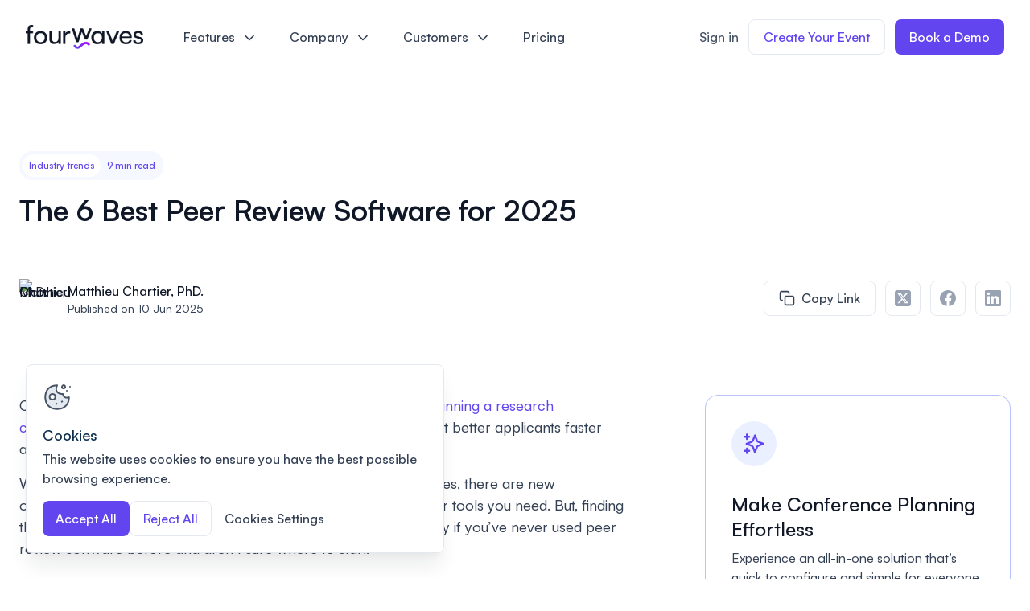

--- FILE ---
content_type: text/html; charset=utf-8
request_url: https://fourwaves.com/blog/best-peer-review-software/
body_size: 15166
content:

<!DOCTYPE html>
<html lang="en-US">

<head>
  <meta http-equiv="Content-Type" content="text/html;charset=UTF-8">
  <meta http-equiv="X-UA-Compatible" content="ie=edge">
  <meta name="viewport" content="width=device-width, initial-scale=1.0">

  



<title>The 6 Best Peer Review Software for 2024</title>
<meta name="name" content="The 6 Best Peer Review Software for 2024">
<meta name="description" content="We highlight the best peer review software for 2024 including some of the best peer review software for conferences with screenshots.">
<meta name="keywords" content="peer-review software,Fourwaves,Exordo,Openwater abstracts">
<meta name="referrer" content="always">

<link rel="canonical" href="https://fourwaves.com/blog/best-peer-review-software/">

<meta property="og:title" content="The 6 Best Peer Review Software for 2024">
<meta property="og:site_name" content="Fourwaves">
<meta property="og:url" content="https://fourwaves.com/blog/best-peer-review-software/">
<meta property="og:type" content="website">

<meta name="twitter:card" content="summary_large_image">
<meta name="twitter:title" content="The 6 Best Peer Review Software for 2024">
<meta name="twitter:description" content="We highlight the best peer review software for 2024 including some of the best peer review software for conferences with screenshots.">


        <meta property="og:image" content="https://fourwaves.com/media/hpfp4igu/fourwaves-peer-review-software.jpg?quality=100&amp;rnd=133215899154970000">
        <meta name="twitter:image" content="https://fourwaves.com/media/hpfp4igu/fourwaves-peer-review-software.jpg?quality=100&amp;rnd=133215899154970000">

<meta property="og:locale" content="en_US" />


        <link rel="alternate" hreflang="en-us" href="https://fourwaves.com/blog/best-peer-review-software/" />

<link rel="alternate" hreflang="x-default" href="https://fourwaves.com/blog/best-peer-review-software/" />
  
<link rel="apple-touch-icon" sizes="180x180" href="/icons/apple-touch-icon.png?v=3">
<link rel="icon" type="image/svg+xml" href="/icons/favicon.svg?v=3">
<link rel="icon" type="image/png" sizes="32x32" href="/icons/favicon-32x32.png?v=3">
<link rel="icon" type="image/png" sizes="16x16" href="/icons/favicon-16x16.png?v=3">
<link rel="manifest" href="/icons/site.webmanifest?v=3">
<link rel="mask-icon" color="#7a6fff" href="/icons/safari-pinned-tab.svg?v=3">
<meta name="msapplication-TileColor" content="#603cba">
<meta name="msapplication-config" content="/icons/browserconfig.xml?v=3">
<meta name="theme-color" content="#ffffff">

  
    
<link rel="preconnect" href="https://www.googletagmanager.com">
<link rel="preconnect" href="https://static.hotjar.com">
<link rel="preconnect" href="https://js.hs-scripts.com">

<script type="text/javascript" id="hs-script-loader" async defer src="//js.hs-scripts.com/1943485.js"></script>

<script>
  (function (w, d, s, l, i) {
    w[l] = w[l] || [];
    w[l].push({ 'gtm.start': new Date().getTime(), event: 'gtm.js' });
    var f = d.getElementsByTagName(s)[0], j = d.createElement(s), dl = l != 'dataLayer' ? '&l=' + l : '';
    j.async = true;
    j.src = 'https://www.googletagmanager.com/gtm.js?id=' + i + dl;
    f.parentNode.insertBefore(j, f);
  })(window, document, 'script', 'dataLayer', 'GTM-TQCR3XW');
</script>

<script async src="https://www.googletagmanager.com/gtag/js?id=AW-16616208859">
</script>
<script>
  window.dataLayer = window.dataLayer || [];
  function gtag() { dataLayer.push(arguments); }
  gtag('js', new Date());

  gtag('config', 'AW-16616208859');
</script>

<script async src="https://www.googletagmanager.com/gtag/js?id=G-9X7JG3Z3LK"></script>
<script>
  window.dataLayer = window.dataLayer || [];
  function gtag() { dataLayer.push(arguments); }
  gtag('js', new Date());

  gtag('config', 'G-9X7JG3Z3LK');
</script>

<script>
  (function (h, o, t, j, a, r) {
    h.hj = h.hj || function () { (h.hj.q = h.hj.q || []).push(arguments) };
    h._hjSettings = { hjid: 3170525, hjsv: 6 };
    a = o.getElementsByTagName('head')[0];
    r = o.createElement('script'); r.async = 1;
    r.src = t + h._hjSettings.hjid + j + h._hjSettings.hjsv;
    a.appendChild(r);
  })(window, document, 'https://static.hotjar.com/c/hotjar-', '.js?sv=');
</script>

<script src="https://cdn.amplitude.com/libs/analytics-browser-2.9.0-min.js.gz"></script>
<script>
  const sessionReplayTracking = window.sessionReplay.plugin();
  // window.amplitude.add(sessionReplayTracking);
  window.amplitude.init('fc6e94f05dee6ba377126428e1ed11ba', {
    defaultTracking: { sessions: true }
  })
</script>
    

     <!-- CookiePro Cookies Consent Notice start for fourwaves.com -->
     <script type="text/javascript" src="https://cookie-cdn.cookiepro.com/consent/9405d4f7-5281-4bae-9cbf-ee062b5b8cf8/OtAutoBlock.js"></script>
     <script type="text/javascript" charset="UTF-8" data-domain-script="9405d4f7-5281-4bae-9cbf-ee062b5b8cf8" src="https://cookie-cdn.cookiepro.com/scripttemplates/otSDKStub.js"></script>
     <script type="text/javascript">
        function OptanonWrapper() { }
     </script>
     <!-- CookiePro Cookies Consent Notice end for fourwaves.com -->

  

  <link rel="preconnect" crossorigin href="https://cdn.fourwaves.com">
  <link rel="preload" as="font" type="font/woff2" crossorigin="anonymous" href="https://cdn.fourwaves.com/assets/fonts/Satoshi-Variable.woff2">
  <link rel="preload" as="font" type="font/woff2" crossorigin="anonymous" href="https://cdn.fourwaves.com/assets/fonts/Satoshi-VariableItalic.woff2">
  <link rel="stylesheet" href="https://cdn.fourwaves.com/assets/fonts/satoshi.css">

  
    <link href="/sb/inline-css-bundle.css.v639041573770586074" rel="stylesheet" />
  

  <noscript>
    <link rel="stylesheet" href="/css/noscript.css" />
  </noscript>



  <script type="application/ld+json">
    {
      "@context": "https://schema.org",
      "@type": "BlogPosting",
      "headline": "The 6 Best Peer Review Software for 2025",
      "image": "",
      "datePublished": "6/10/2025 12:00:00 AM",
      "dateModified": "7/18/2025 2:37:18 PM"
, 
    "author": [
      {
        "@type": "Person",
        "name": "Matthieu Chartier, PhD.",
        "image": "https://fourwaves.com/media/0ajhs5qh/moi_2022.jpg?rmode=min&width=144&format=jpeg&quality=90&rnd=132984108107930000"
      }
    ]    }
  </script>
</head>

<body>
  
    <!-- Google Tag Manager (noscript) -->
    <noscript>
      <iframe src="https://www.googletagmanager.com/ns.html?id=GTM-TQCR3XW" height="0" width="0" style="display:none;visibility:hidden"></iframe>
    </noscript>
  



  <div class="navigation " id="nav" data-ref="navigation">
    <div class="navigation__main">
      <a href="/" class="navigation__logo-link">
        <img src="/images/fourwaves-dark-full.png" alt="Fourwaves" class="navigation__logo -dark" />
        <img src="/images/fourwaves-light-full.png" alt="Fourwaves" class="navigation__logo -light" />
      </a>

      <nav data-ref="navigation">
        <ul class="navigation__list " data-ref="navigation-list">
              <li class="navigation__item">
                <button class="navigation__button" data-ref="navigation-item navigation-dropdown-item " data-id="features">
                  Features

                  <svg class="icon navigation__button-icon">
                    <use xlink:href="#chevron-down"></use>
                  </svg>
                </button>
              </li>
              <li class="navigation__item">
                <button class="navigation__button" data-ref="navigation-item navigation-dropdown-item " data-id="company">
                  Company

                  <svg class="icon navigation__button-icon">
                    <use xlink:href="#chevron-down"></use>
                  </svg>
                </button>
              </li>
              <li class="navigation__item">
                <button class="navigation__button" data-ref="navigation-item navigation-dropdown-item " data-id="customers">
                  Customers

                  <svg class="icon navigation__button-icon">
                    <use xlink:href="#chevron-down"></use>
                  </svg>
                </button>
              </li>
                <li class="navigation__item">
                  <a href="/pricing/" class="navigation__button" data-ref="navigation-item">
                    Pricing
                  </a>
                </li>
        </ul>
      </nav>
    </div>

      <div class="navigation__secondary">
          <a href="https://dashboard.fourwaves.com" class="navigation__secondary-button action-element -link-gray " >
            Sign in
          </a>

          <a class="navigation__secondary-button action-element -secondary-color "  href="https://dashboard.fourwaves.com/get-started" target="_blank">
            Create Your Event
          </a>
          <a class="navigation__secondary-button action-element -primary "  href="/book-a-demo/#" target="">
            Book a Demo
          </a>
      </div>

    <button class="navigation__burger burger" data-ref="burger-button">
      <div class="burger__line"></div>
      <div class="burger__line"></div>
      <div class="burger__line"></div>
    </button>

    <div class="navigation__shadow-container " data-ref="navigation-shadow-container">
        <div class="navigation__dropdown" data-ref="navigation-dropdown" data-id="features">
          <a href="#" tab-index="0" class="navigation__exit-anchor" aria-label="Exit dropdown menu" data-ref="navigation-exit-anchor" data-dir="previous" data-id="features"></a>

          <ul class="navigation__dropdown-wrapper -two-columns">
                <li>
                  <a href="/event-website/" class="navigation-dropdown-item -has-icon" data-ref="navigation-sub-item">
                      <svg class="navigation-dropdown-item__icon">
                        <use xlink:href="#monitor"></use>
                      </svg>
                    <div>
                      <div class="navigation-dropdown-item__title">
                        Event Website
                      </div>
                      <div class="navigation-dropdown-item__text">
                        Publish a modern and mobile friendly event website.
                      </div>
                    </div>
                  </a>
                </li>
                <li>
                  <a href="/event-registration/" class="navigation-dropdown-item -has-icon" data-ref="navigation-sub-item">
                      <svg class="navigation-dropdown-item__icon">
                        <use xlink:href="#registration"></use>
                      </svg>
                    <div>
                      <div class="navigation-dropdown-item__title">
                        Registration &amp; Payments
                      </div>
                      <div class="navigation-dropdown-item__text">
                        Collect registrations &amp; online payments for your event.
                      </div>
                    </div>
                  </a>
                </li>
                <li>
                  <a href="/abstract-management-software/" class="navigation-dropdown-item -has-icon" data-ref="navigation-sub-item">
                      <svg class="navigation-dropdown-item__icon">
                        <use xlink:href="#submission"></use>
                      </svg>
                    <div>
                      <div class="navigation-dropdown-item__title">
                        Abstract Management
                      </div>
                      <div class="navigation-dropdown-item__text">
                        Collect and manage all your abstract submissions.
                      </div>
                    </div>
                  </a>
                </li>
                <li>
                  <a href="/peer-review-software/" class="navigation-dropdown-item -has-icon" data-ref="navigation-sub-item">
                      <svg class="navigation-dropdown-item__icon">
                        <use xlink:href="#review"></use>
                      </svg>
                    <div>
                      <div class="navigation-dropdown-item__title">
                        Peer Reviews
                      </div>
                      <div class="navigation-dropdown-item__text">
                        Easily distribute and manage your peer reviews.
                      </div>
                    </div>
                  </a>
                </li>
                <li>
                  <a href="/conference-program/" class="navigation-dropdown-item -has-icon" data-ref="navigation-sub-item">
                      <svg class="navigation-dropdown-item__icon">
                        <use xlink:href="#calendar"></use>
                      </svg>
                    <div>
                      <div class="navigation-dropdown-item__title">
                        Conference Program
                      </div>
                      <div class="navigation-dropdown-item__text">
                        Effortlessly build &amp; publish your event program.
                      </div>
                    </div>
                  </a>
                </li>
                <li>
                  <a href="/virtual-poster-sessions/" class="navigation-dropdown-item -has-icon" data-ref="navigation-sub-item">
                      <svg class="navigation-dropdown-item__icon">
                        <use xlink:href="#poster"></use>
                      </svg>
                    <div>
                      <div class="navigation-dropdown-item__title">
                        Virtual Poster Sessions
                      </div>
                      <div class="navigation-dropdown-item__text">
                        Host engaging virtual poster sessions.
                      </div>
                    </div>
                  </a>
                </li>
          </ul>

          <a href="#" tab-index="0" class="navigation__exit-anchor" aria-label="Exit dropdown menu" data-ref="navigation-exit-anchor" data-dir="next" data-id="features"></a>
        </div>
        <div class="navigation__dropdown" data-ref="navigation-dropdown" data-id="company">
          <a href="#" tab-index="0" class="navigation__exit-anchor" aria-label="Exit dropdown menu" data-ref="navigation-exit-anchor" data-dir="previous" data-id="company"></a>

          <ul class="navigation__dropdown-wrapper ">
                <li>
                  <a href="/blog/" class="navigation-dropdown-item -has-icon" data-ref="navigation-sub-item">
                      <svg class="navigation-dropdown-item__icon">
                        <use xlink:href="#booklet"></use>
                      </svg>
                    <div>
                      <div class="navigation-dropdown-item__title">
                        Blog
                      </div>
                      <div class="navigation-dropdown-item__text">
                        
                      </div>
                    </div>
                  </a>
                </li>
                <li>
                  <a href="/about-us/" class="navigation-dropdown-item -has-icon" data-ref="navigation-sub-item">
                      <svg class="navigation-dropdown-item__icon">
                        <use xlink:href="#info-circle"></use>
                      </svg>
                    <div>
                      <div class="navigation-dropdown-item__title">
                        Our Story
                      </div>
                      <div class="navigation-dropdown-item__text">
                        
                      </div>
                    </div>
                  </a>
                </li>
                <li>
                  <a href="/careers/" class="navigation-dropdown-item -has-icon" data-ref="navigation-sub-item">
                      <svg class="navigation-dropdown-item__icon">
                        <use xlink:href="#sparkle"></use>
                      </svg>
                    <div>
                      <div class="navigation-dropdown-item__title">
                        Careers &#x1F91D;
                      </div>
                      <div class="navigation-dropdown-item__text">
                        
                      </div>
                    </div>
                  </a>
                </li>
                <li>
                  <a href="/contact/" class="navigation-dropdown-item -has-icon" data-ref="navigation-sub-item">
                      <svg class="navigation-dropdown-item__icon">
                        <use xlink:href="#message-chat"></use>
                      </svg>
                    <div>
                      <div class="navigation-dropdown-item__title">
                        Contact Us
                      </div>
                      <div class="navigation-dropdown-item__text">
                        
                      </div>
                    </div>
                  </a>
                </li>
          </ul>

          <a href="#" tab-index="0" class="navigation__exit-anchor" aria-label="Exit dropdown menu" data-ref="navigation-exit-anchor" data-dir="next" data-id="company"></a>
        </div>
        <div class="navigation__dropdown" data-ref="navigation-dropdown" data-id="customers">
          <a href="#" tab-index="0" class="navigation__exit-anchor" aria-label="Exit dropdown menu" data-ref="navigation-exit-anchor" data-dir="previous" data-id="customers"></a>

          <ul class="navigation__dropdown-wrapper ">
                <li>
                  <a href="/customer-stories/" class="navigation-dropdown-item -has-icon" data-ref="navigation-sub-item">
                      <svg class="navigation-dropdown-item__icon">
                        <use xlink:href="#award"></use>
                      </svg>
                    <div>
                      <div class="navigation-dropdown-item__title">
                        Customer Stories
                      </div>
                      <div class="navigation-dropdown-item__text">
                        
                      </div>
                    </div>
                  </a>
                </li>
                <li>
                  <a href="/wall-of-love/" class="navigation-dropdown-item -has-icon" data-ref="navigation-sub-item">
                      <svg class="navigation-dropdown-item__icon">
                        <use xlink:href="#certificate"></use>
                      </svg>
                    <div>
                      <div class="navigation-dropdown-item__title">
                        Wall of Love &#x2764;&#xFE0F;
                      </div>
                      <div class="navigation-dropdown-item__text">
                        
                      </div>
                    </div>
                  </a>
                </li>
          </ul>

          <a href="#" tab-index="0" class="navigation__exit-anchor" aria-label="Exit dropdown menu" data-ref="navigation-exit-anchor" data-dir="next" data-id="customers"></a>
        </div>
    </div>
  </div>


<div class="mobile-navigation" data-ref="mobile-navigation">
  <nav>
    <ul class="mobile-navigation__list">
          <li class="mobile-navigation__item">
            <button class="mobile-navigation__button" data-ref="mobile-navigation-item" data-id="features">
              Features

              <svg class="icon mobile-navigation__button-icon">
                <use xlink:href="#chevron-down"></use>
              </svg>
            </button>

            <div class="mobile-navigation__dropdown-wrapper" data-ref="mobile-navigation-dropdown-wrapper" data-id="features">
              <ul class="mobile-navigation__dropdown" data-ref="mobile-navigation-dropdown">
                    <li>
                      <a href="/event-website/" class="navigation-dropdown-item -has-icon">
                          <svg class="navigation-dropdown-item__icon">
                            <use xlink:href="#monitor"></use>
                          </svg>
                        <div>
                          <div class="navigation-dropdown-item__title">
                            Event Website
                          </div>
                          <div class="navigation-dropdown-item__text">
                            Publish a modern and mobile friendly event website.
                          </div>
                        </div>
                      </a>
                    </li>
                    <li>
                      <a href="/event-registration/" class="navigation-dropdown-item -has-icon">
                          <svg class="navigation-dropdown-item__icon">
                            <use xlink:href="#registration"></use>
                          </svg>
                        <div>
                          <div class="navigation-dropdown-item__title">
                            Registration &amp; Payments
                          </div>
                          <div class="navigation-dropdown-item__text">
                            Collect registrations &amp; online payments for your event.
                          </div>
                        </div>
                      </a>
                    </li>
                    <li>
                      <a href="/abstract-management-software/" class="navigation-dropdown-item -has-icon">
                          <svg class="navigation-dropdown-item__icon">
                            <use xlink:href="#submission"></use>
                          </svg>
                        <div>
                          <div class="navigation-dropdown-item__title">
                            Abstract Management
                          </div>
                          <div class="navigation-dropdown-item__text">
                            Collect and manage all your abstract submissions.
                          </div>
                        </div>
                      </a>
                    </li>
                    <li>
                      <a href="/peer-review-software/" class="navigation-dropdown-item -has-icon">
                          <svg class="navigation-dropdown-item__icon">
                            <use xlink:href="#review"></use>
                          </svg>
                        <div>
                          <div class="navigation-dropdown-item__title">
                            Peer Reviews
                          </div>
                          <div class="navigation-dropdown-item__text">
                            Easily distribute and manage your peer reviews.
                          </div>
                        </div>
                      </a>
                    </li>
                    <li>
                      <a href="/conference-program/" class="navigation-dropdown-item -has-icon">
                          <svg class="navigation-dropdown-item__icon">
                            <use xlink:href="#calendar"></use>
                          </svg>
                        <div>
                          <div class="navigation-dropdown-item__title">
                            Conference Program
                          </div>
                          <div class="navigation-dropdown-item__text">
                            Effortlessly build &amp; publish your event program.
                          </div>
                        </div>
                      </a>
                    </li>
                    <li>
                      <a href="/virtual-poster-sessions/" class="navigation-dropdown-item -has-icon">
                          <svg class="navigation-dropdown-item__icon">
                            <use xlink:href="#poster"></use>
                          </svg>
                        <div>
                          <div class="navigation-dropdown-item__title">
                            Virtual Poster Sessions
                          </div>
                          <div class="navigation-dropdown-item__text">
                            Host engaging virtual poster sessions.
                          </div>
                        </div>
                      </a>
                    </li>
              </ul>
            </div>
          </li>
          <li class="mobile-navigation__item">
            <button class="mobile-navigation__button" data-ref="mobile-navigation-item" data-id="company">
              Company

              <svg class="icon mobile-navigation__button-icon">
                <use xlink:href="#chevron-down"></use>
              </svg>
            </button>

            <div class="mobile-navigation__dropdown-wrapper" data-ref="mobile-navigation-dropdown-wrapper" data-id="company">
              <ul class="mobile-navigation__dropdown" data-ref="mobile-navigation-dropdown">
                    <li>
                      <a href="/blog/" class="navigation-dropdown-item -has-icon">
                          <svg class="navigation-dropdown-item__icon">
                            <use xlink:href="#booklet"></use>
                          </svg>
                        <div>
                          <div class="navigation-dropdown-item__title">
                            Blog
                          </div>
                          <div class="navigation-dropdown-item__text">
                            
                          </div>
                        </div>
                      </a>
                    </li>
                    <li>
                      <a href="/about-us/" class="navigation-dropdown-item -has-icon">
                          <svg class="navigation-dropdown-item__icon">
                            <use xlink:href="#info-circle"></use>
                          </svg>
                        <div>
                          <div class="navigation-dropdown-item__title">
                            Our Story
                          </div>
                          <div class="navigation-dropdown-item__text">
                            
                          </div>
                        </div>
                      </a>
                    </li>
                    <li>
                      <a href="/careers/" class="navigation-dropdown-item -has-icon">
                          <svg class="navigation-dropdown-item__icon">
                            <use xlink:href="#sparkle"></use>
                          </svg>
                        <div>
                          <div class="navigation-dropdown-item__title">
                            Careers &#x1F91D;
                          </div>
                          <div class="navigation-dropdown-item__text">
                            
                          </div>
                        </div>
                      </a>
                    </li>
                    <li>
                      <a href="/contact/" class="navigation-dropdown-item -has-icon">
                          <svg class="navigation-dropdown-item__icon">
                            <use xlink:href="#message-chat"></use>
                          </svg>
                        <div>
                          <div class="navigation-dropdown-item__title">
                            Contact Us
                          </div>
                          <div class="navigation-dropdown-item__text">
                            
                          </div>
                        </div>
                      </a>
                    </li>
              </ul>
            </div>
          </li>
          <li class="mobile-navigation__item">
            <button class="mobile-navigation__button" data-ref="mobile-navigation-item" data-id="customers">
              Customers

              <svg class="icon mobile-navigation__button-icon">
                <use xlink:href="#chevron-down"></use>
              </svg>
            </button>

            <div class="mobile-navigation__dropdown-wrapper" data-ref="mobile-navigation-dropdown-wrapper" data-id="customers">
              <ul class="mobile-navigation__dropdown" data-ref="mobile-navigation-dropdown">
                    <li>
                      <a href="/customer-stories/" class="navigation-dropdown-item -has-icon">
                          <svg class="navigation-dropdown-item__icon">
                            <use xlink:href="#award"></use>
                          </svg>
                        <div>
                          <div class="navigation-dropdown-item__title">
                            Customer Stories
                          </div>
                          <div class="navigation-dropdown-item__text">
                            
                          </div>
                        </div>
                      </a>
                    </li>
                    <li>
                      <a href="/wall-of-love/" class="navigation-dropdown-item -has-icon">
                          <svg class="navigation-dropdown-item__icon">
                            <use xlink:href="#certificate"></use>
                          </svg>
                        <div>
                          <div class="navigation-dropdown-item__title">
                            Wall of Love &#x2764;&#xFE0F;
                          </div>
                          <div class="navigation-dropdown-item__text">
                            
                          </div>
                        </div>
                      </a>
                    </li>
              </ul>
            </div>
          </li>
            <li class="mobile-navigation__item">
              <a href="/pricing/" class="mobile-navigation__button">
                Pricing
              </a>
            </li>
    </ul>
  </nav>
  <div class="mobile-navigation__secondary">
      <a class="mobile-navigation__secondary-button action-element -secondary-color" href="https://dashboard.fourwaves.com/get-started" target="_blank">
        Create Your Event
      </a>
      <a class="mobile-navigation__secondary-button action-element -primary" href="/book-a-demo/#">
        Book a Demo
      </a>

      <a href="https://dashboard.fourwaves.com" class="mobile-navigation__secondary-button action-element -secondary-gray">
        Sign in
      </a>
  </div>
</div>
  <div class="page" data-ref="page-animation-container">
    <main class="page-transition-fade">

      

<article data-reveal>
  <div class="wrapper">
    <header class="article-header">
      <div class="article-header__content">
        <div class="article-header__badge read-badge" data-reveal-item="subtle">
            <div class="read-badge__category">
              Industry trends
            </div>

9 min read        </div>

          <h1 class="article-header__title" data-reveal-item="subtle">
            The 6 Best Peer Review Software for 2025
          </h1>

      </div>


      <div class="article-header__author-row">
          <div class="article-header__author">
              <img src="/media/0ajhs5qh/moi_2022.jpg?rmode=min&amp;width=144&amp;format=jpeg&amp;quality=90&amp;rnd=132984108107930000" alt="Matthieu Chartier, PhD." loading="lazy" class="article-header__author-image" />

            <div>
              <strong class="article-header__author-name">
                Matthieu Chartier, PhD.
              </strong>
              <p class="article-header__date">
                Published on

                10 Jun 2025
              </p>
            </div>
          </div>

        <div class="article-header__button-group">

            <button class="article-header__button action-element -secondary-gray -icon-leading" data-ref="copy">
              <svg class="action-element__icon">
                <use xlink:href="#copy"></use>
              </svg>

              Copy Link

              <div class="popover" data-ref="popover">
                Link Copied
              </div>
            </button>

          <a class="article-header__button -social action-element -secondary-gray -icon-only" target="_blank" href="https://twitter.com/share?ref_src=https://fourwaves.com/blog/best-peer-review-software&text=The 6 Best Peer Review Software for 2025" aria-label="X Twitter">
            <svg class="action-element__icon">
              <use xlink:href="#x-twitter-sq" />
            </svg>
          </a>

          <a class="article-header__button -social action-element -secondary-gray -icon-only" target="_blank" href="https://www.facebook.com/sharer/sharer.php?u=https://fourwaves.com/blog/best-peer-review-software" aria-label="Facebook">
            <svg class="action-element__icon">
              <use xlink:href="#facebook-solid" />
            </svg>
          </a>

          <a class="article-header__button -social action-element -secondary-gray -icon-only" target="_blank" href="https://linkedin.com/shareArticle?url=https://fourwaves.com/blog/best-peer-review-software&title=The 6 Best Peer Review Software for 2025" aria-label="Linkedin">
            <svg class="action-element__icon">
              <use xlink:href="#linkedin-sq" />
            </svg>
          </a>
        </div>
      </div>
    </header>

    <div class="article-layout">
      <div>
        <div class="rich-text">
          <p>Choosing a good peer review software is an important part of <a href="/blog/conference-planning-checklist/">planning a research conference</a>. High quality review management tools help you select better applicants faster and save you weeks worth of administrative work.</p>
<p>With the growing popularity of online conferences and communities, there are new opportunities to integrate your peer review software with the other tools you need. But, finding the right solution to accomplish your goals can be tricky, especially if you’ve never used peer review software before and aren’t sure where to start.</p>
<h2><strong>What is a Peer Review Software?</strong></h2>
<p>A <a href="#" title="Peer Review Software">peer review software</a> is a tool that streamlines the process of judging a researcher’s submitted work based on reviews given by their professional peers. It is most commonly used to simplify the process of <a href="/blog/abstract-management-tips/">abstract management at conferences</a>: allowing organizers to collect submissions, manage peer review, and accept or reject authors who want to present at the event.</p>
<p>In other cases, peer review software may be used by grant providers, scientific publishing houses, or professors managing peer review in large group or classroom settings.</p>
<p>Regardless of your intended use, it’s important to review the options for peer review software before you settle on one. Every peer review tool on the market has its own set of benefits and downsides, but some are better than others. To help you find the tool that’s right for you, here are a few of our top peer review software picks for 2025.<strong></strong></p>
<h2><a href="/" title="Academic Conference Management Software - Fourwaves" target="_blank" rel="noopener"><strong>1. Fourwaves</strong></a></h2>


<figure>
  <img src="/media/0ajccbj2/the-8-best-abstract-management-software-for-2025-02.jpg?rmode=min&amp;width=1560&amp;format=jpeg&amp;quality=90&amp;bgcolor=fff&amp;rnd=133971681292400000" alt="Peer review software illustrations on Fourwaves" loading="lazy" />
    <figcaption>
      <p>The abstract submission form and the reviewing form are easily editable using a drag and drop form builder.</p>

    </figcaption>
</figure>
<p>Fourwaves is a leading end-to-end conference management software with a <a href="#" title="Peer Review Software">submission and peer-review module</a> that is fast to set up and easy to use.</p>
<p>The platform has an intuitive, drag-and-drop form builder that allows you to create a submission form suited to your needs (like adding fields and categorizing submissions by topic, presentation type, or track). Authors can log in to Fourwaves to edit their submission up to the deadline and add supplementary material like slides, posters, figures, and videos at a later stage.</p>
<p>Within the Fourwaves platform, the reviewing form can be <strong>customized with quantitative and qualitative fields</strong>. Submissions can be manually or randomly distributed to reviewers (respecting a specified number of reviews per submission).</p>
<p>Session chairs have a <strong>birds eye view</strong> of all the submissions under review and can communicate with reviewers and authors directly through the platform.</p>
<p>Submissions can be <strong>sorted by score</strong> to help chairs classify them as accepted or rejected. This makes it simple to accept or reject submissions by acceptance categories (i.e. oral, poster).</p>
<p>Finally, the content submitted can be <strong>seamlessly integrated into your conference website</strong> and detailed online program, complete with a search function and custom filters.</p>
<p>Participants who access the content before or after your event can even interact with presenters through private messages and discussion boards. And, if there are awards that require judging during your conference, the peer review feature can be used for this as well.</p>


<figure>
  <img src="/media/rjyoisdn/the-8-best-abstract-management-software-for-2025-01.jpg?rmode=min&amp;width=1560&amp;format=jpeg&amp;quality=90&amp;bgcolor=fff&amp;rnd=133971681172730000" alt="Abstract submission screenshots on Fourwaves" loading="lazy" />
    <figcaption>
      <p>Get an overview of your stats and acceptance status of all submissions.</p>

    </figcaption>
</figure>
<p>You can also export a uniform booklet containing all accepted submissions. You can customize which fields you want to export and because it is exported in Word format (.docx) it's easy to create your custom conference proceeding.</p>
<p>Another upside of Fourwaves, is it's connected to a whole suite of conference management tools so you can centralize your whole conference in one place.</p>
<p>While the peer review system is powerful, Fourwaves does not have an automated reviewer allocation engine to automatically pair submissions to reviewers, at least not at the moment. If you’re running a large conference with thousands of submissions, you’ll have to filter submissions by topic before you assign to specific reviewers. Also, the system doesn’t yet have the ability to share review results to authors, but personalized mass emails can be sent. You can insert variables in those emails, for instance the first name of the corresponding author, the submission title, which is quite useful to share the acceptance notifications. Plus, all review data can be exported to Excel easily.</p>
<p><strong>Fourwaves. Best for any academic and scientific events of all sizes.</strong></p>


<section class="cta-macro">
  <div>
      <strong class="cta-macro__title">
        Try the Modern Peer-Review Software
      </strong>

      <p class="cta-macro__text">
        Built for academic, scientific and research-focused conferences
      </p>
  </div>

    <a href="https://dashboard.fourwaves.com/get-started" target="_blank" class="cta-macro__button action-element -primary -white">
      Try Fourwaves for Free
    </a>
</section>
<h2><strong>2. <a href="https://www.exordo.com/">Ex Ordo</a></strong><strong></strong></h2>


<figure>
  <img src="/media/5npjh5fz/exordo.jpg?rmode=min&amp;width=1560&amp;format=jpeg&amp;quality=90&amp;bgcolor=fff&amp;rnd=133215890859070000" alt="Exordo peer-review software" loading="lazy" />
    <figcaption>
      <p>Exordo contains many features including an allocation engine to pair submissions to reviewers.</p>

    </figcaption>
</figure>
<p></p>
<p>Like Fourwaves, Ex Ordo is a connected peer review and conference management system. It allows research event organizers to collect abstracts, manage peer review, and notify authors if their submission was accepted. In addition to abstract management, Ex Ordo offers other features (at an additional cost) for managing registration and conference scheduling.</p>
<p>The core feature of Ex Ordo is its reviewer allocation engine that pairs submissions with reviewers automatically based on topic. It also supports multi-stage peer review processes with multiple tracks. This makes it ideal for large conferences with multiple topics and thousands of submissions.</p>
<p>Unfortunately, Ex Ordo does not offer a limited, free trial option for prospective users. And, with that complicated review system built into their core product, you’re going to be paying big bucks for even their most basic license. So, if you don’t have a multi-stage review or if you’re trying to keep to a tight budget, the spend required for this platform probably isn’t worth it.</p>
<p><strong>Ex Ordo. Best for high-budget conferences with complex, multi-stage peer review.</strong><strongr></strongr><strong></strong></p>
<h2><strong>3. <a href="https://easychair.org/">EasyChair</a></strong><strong></strong></h2>


<figure>
  <img src="/media/j5xjetgn/easychair.jpg?rmode=min&amp;width=1560&amp;format=jpeg&amp;quality=90&amp;bgcolor=fff&amp;rnd=133215891221470000" alt="Easychair peer review software" loading="lazy" />
    <figcaption>
      <p>Easychair is one of the oldest peer-review system for conferences (as can be seen by the looks of the interface). Although, it contains cool features like the ability to have your call for papers listed publicly.</p>

    </figcaption>
</figure>
<p></p>
<p>Another conference management system, <a href="/blog/easychair-alternative/" title="Easychair Alternative">EasyChair</a>, offers some of the same features as Fourwaves and Ex Ordo. They have a collection of connected tools that allow research event organizers to send out a call-for-papers to their audience on Smart CFP. This is supported by features for abstract submission, reviewer management, and email communication.</p>
<p>A unique feature of EasyChair is its program editing and publishing software. They offer fast and flexible scientific publishing services that range from computing to health sciences. This makes EasyChair a good option for large organizations and associations that like to publish journals/collections in addition to managing their research conference content.</p>
<p>While EasyChair has a variety of high-quality functions, its visuals are known to be quite dated, damaging the overall user experience. Since your peer review software is one of the first interactions people will have with your conference brand, it’s important to make a good impression. EasyChair also has no free version available for prospective users. So, you’re paying a steep cost for software that may be more complex than what you need.</p>
<p><strong>EasyChair. Best for organizations with a focus on publishing research collections.</strong><strongr></strongr><strong></strong></p>
<h2><strong>4. <a href="https://www.peerstudio.org/">PeerStudio</a></strong><strong></strong></h2>


<figure>
  <img src="/media/ii4l20ji/peerstudio.jpg?rmode=min&amp;width=1560&amp;format=jpeg&amp;quality=90&amp;bgcolor=fff&amp;rnd=133215889630800000" alt="Peer studio screenshot" loading="lazy" />
    <figcaption>
      <p>Peerstudio is a great tool for peer-review in design, writing, psychology, and more.</p>

    </figcaption>
</figure>
<p></p>
<p>Unlike some of the other software on this list, PeerStudio is a comparison tool that supports classroom peer review environments. It makes peer feedback easier for instructors to manage and helps students learn from participating in the peer review process. While its main focus is classroom support, it can also be used for review in other small group settings.</p>
<p>The core feature of PeerStudio is its AI-backed system that streamlines a comparison-based peer review process. Reviewers use a provided rubric to rate each submission alongside an example submission that is pulled from the submission pool. The system offers guided reviewing using interactive popups. It can also be set up to automatically detect poor reviewing.</p>
<p>PeerStudio does a great job at helping instructors teach their students about the peer review process. However, its use is mainly limited to the classroom setting. It doesn’t have additional features to connect for managing events or research publishing. </p>
<p><strong>PeerStudio. Best for small group or classroom submission and peer review.</strong></p>
<h2><strong>5. <a href="https://www.getopenwater.com/">OpenWater</a></strong><strong></strong></h2>


<figure>
  <img src="/media/htnixef2/openwater.jpg?rmode=min&amp;width=1560&amp;format=jpeg&amp;quality=90&amp;bgcolor=fff&amp;rnd=133215889942400000" alt="Openwater abstract submission" loading="lazy" />
    <figcaption>
      <p>Openwater has many settings that allow you to customize the abstract submission and peer-review based on your organization's requirements.</p>

    </figcaption>
</figure>
<p></p>
<p>A common use of peer review software is to manage award programs. OpenWater is a software platform designed to streamline and simplify that process. It can also be used for grants, fellowships and anything that requires an application or judging process. This platform’s biggest advantage is the ability to integrate with a variety of association management and sales systems (like Fonteva, Personify, and MemberClicks).</p>
<p>While OpenWater has expanded their software to support academic conferences, it was not built for them. When using their Event Cloud, the interface is complicated and the learning curve is higher than for other software designed with academic conferences in mind. Plus, at a steep starting price, you want to double-check your budget and take the time to make sure this software suits your exact purposes.</p>
<p><strong>OpenWater. Best for high-budget, grant and award program management.</strong><strongr></strongr><strong></strong></p>
<h2><strong>6. <a href="https://www.submittable.com/">Submittable</a></strong></h2>


<figure>
  <img src="/media/vpxjnfsm/submittable.jpg?rmode=min&amp;width=1560&amp;format=jpeg&amp;quality=90&amp;bgcolor=fff&amp;rnd=133215889391400000" alt="Submittable interface" loading="lazy" />
    <figcaption>
      <p>Submittable is great for reviewing grants and social impact programs.</p>

    </figcaption>
</figure>
<p>Submittable is a grant management system that supports social impact programs for governments, foundations, and corporations. Their peer review feature allows program managers to accept and review grant applicants. Later, connected tools allow managers to communicate with applicants, create social impact reports, schedule payments, and track their program budgets.</p>
<p>While Submittable’s peer review software works well, it isn’t the core function of their platform. And, because it’s focused on the social programs space, there’s no connected conference software. So, Submittable is best for organizations that want to manage and track the impact of their social outreach and grant programs (with a bit of peer review functionality on the side).</p>
<p><strong>Submittable. Best for managing grant applications and social impact programs.</strong><strongr></strongr></p>
<p>Choosing the right peer review software to suit your purpose is an important step. Finding the best option for you will depend a lot on your budget, your end goal, and the specific features you need along the way. It’s also helpful to select a peer review software that integrates seamlessly with the other tools you need (like a conference management or grant management system).</p>
<p>If you’re organizing an academic or scientific conference, we can help. <a href="/book-a-demo/">Book a demo</a> with us to learn more about how Fourwaves can support your event.</p>
        </div>

          <div class="article-layout__next">
              <h2 class="article-layout__next-title">
                Next up
              </h2>

            <div class="article-layout__next-list">
                <a href="/blog/grant-for-organizing-conference/" class="article-layout__next-item">
                    <h3 class="article-layout__next-item-title">
                      Grant for Organizing Conference: A Practical Guide
                    </h3>

                    <p class="article-layout__next-item-text">
                      &#xD;&#xA;&#xD;&#xA;&#xD;&#xA;  &#xD;&#xA;&#xA;Organizing a research or scientific conference has never been more challenging. Costs con...
                    </p>
                </a>
                <a href="/blog/hopin-alternatives/" class="article-layout__next-item">
                    <h3 class="article-layout__next-item-title">
                      Top 15 Academic-Friendly Hopin Alternatives
                    </h3>

                    <p class="article-layout__next-item-text">
                      When academic conferences shifted to virtual formats during the COVID-19 pandemic, one thing became ...
                    </p>
                </a>
            </div>
          </div>
      </div>

      <aside class="article-layout__sidebar">

        <div class="article-layout__sidebar-content cta-card" data-ref="blog-item">
            <div class="cta-card__icon-wrapper">
              <svg class="cta-card__icon">
                <use xlink:href="#sparkle"></use>
              </svg>
            </div>

            <strong class="cta-card__title">
              Make Conference Planning Effortless
            </strong>

            <div class="cta-card__text">
              <div data-pm-slice="1 1 []" data-en-clipboard="true">Experience an all-in-one solution that’s quick to configure and simple for everyone to use.</div>
            </div>


            <a href="https://dashboard.fourwaves.com/get-started" target="_blank" class="cta-card__button action-element -primary">
              Try Fourwaves for free
            </a>
        </div>
      </aside>
    </div>
  </div>
</article>
    </main>



  <footer class="footer" id="footer">
      <div class="pre-footer" data-reveal>
        <div class="pre-footer__wrapper wrapper">
          <strong class="pre-footer__title" data-reveal-item>
            <p>Ready to simplify your next scientific research or academic event?</p>
<p><!-- notionvc: b4ecf4a8-fa84-4dbc-9ff3-768ace6dff59 --></p>
          </strong>

            <div class="pre-footer__cta-group" data-reveal-item>
                <a class="pre-footer__cta action-element -secondary-color -icon-margin" href="https://dashboard.fourwaves.com/get-started">
                  Create your Event
                </a>
                <a class="pre-footer__cta action-element -primary -icon-margin" href="/book-a-demo/">
                  Book a demo
                </a>
            </div>
        </div>
      </div>

    <div class="footer__body wrapper">
      <a href="/" class="footer__logo-link">
        <img src="/images/fourwaves-light-full.png" alt="Fourwaves" class="footer__logo" loading="lazy" />
      </a>

      <div class="footer__grid">
          <ul class="footer__column">
              <li class="footer__column-item footer__column-title">
                Product
              </li>

              <li class="footer__column-item">
                <a href="/event-website/" class="footer__column-link">Event Website</a>
              </li>
              <li class="footer__column-item">
                <a href="/event-registration/" class="footer__column-link">Registration &amp; Payments</a>
              </li>
              <li class="footer__column-item">
                <a href="/abstract-management-software/" class="footer__column-link">Abstract Management</a>
              </li>
              <li class="footer__column-item">
                <a href="/peer-review-software/" class="footer__column-link">Peer Reviews</a>
              </li>
              <li class="footer__column-item">
                <a href="/virtual-poster-sessions/" class="footer__column-link">Virtual Poster Sessions</a>
              </li>
              <li class="footer__column-item">
                <a href="/conference-program/" class="footer__column-link">Scheduling</a>
              </li>
              <li class="footer__column-item">
                <a href="/changelog/" class="footer__column-link">Changelog</a>
              </li>
              <li class="footer__column-item">
                <a href="https://fourwaves.notion.site/roadmap?v=2c68b055517b8067afef000c8230cc21" target="_blank" class="footer__column-link">Roadmap</a>
              </li>
          </ul>

            <ul class="footer__column">
                <li class="footer__column-item footer__column-title">
                  Company
                </li>

                <li class="footer__column-item">
                  <a href="/wall-of-love/" class="footer__column-link">Wall of Love &#x2764;&#xFE0F;</a>
                </li>
                <li class="footer__column-item">
                  <a href="/customer-stories/" class="footer__column-link">Customer Stories</a>
                </li>
                <li class="footer__column-item">
                  <a href="/book-a-demo/" class="footer__column-link">Talk to Sales</a>
                </li>
                <li class="footer__column-item">
                  <a href="https://help.fourwaves.com" class="footer__column-link">Tech Support</a>
                </li>
                <li class="footer__column-item">
                  <a href="/contact/" class="footer__column-link">Contact Us</a>
                </li>
                <li class="footer__column-item">
                  <a href="/careers/" class="footer__column-link">Careers &#x1F91D;</a>
                </li>
            </ul>
            <ul class="footer__column">
                <li class="footer__column-item footer__column-title">
                  Software Alternatives
                </li>

                <li class="footer__column-item">
                  <a href="/blog/whova-alternative/" class="footer__column-link">Whova Alternatives</a>
                </li>
                <li class="footer__column-item">
                  <a href="/blog/sched-alternatives/" class="footer__column-link">Sched Alternatives</a>
                </li>
                <li class="footer__column-item">
                  <a href="/blog/vfairs-alternatives/" class="footer__column-link">vFairs Alternatives</a>
                </li>
                <li class="footer__column-item">
                  <a href="/blog/easychair-alternative/" class="footer__column-link">Easychair Alternatives</a>
                </li>
                <li class="footer__column-item">
                  <a href="/blog/oxford-abstracts-alternative/" class="footer__column-link">Oxford Abstracts Alternatives</a>
                </li>
                <li class="footer__column-item">
                  <a href="https://fourwaves.com/blog/bizzabo-alternatives/" class="footer__column-link">Bizzabo Alternatives</a>
                </li>
                <li class="footer__column-item">
                  <a href="/blog/hopin-alternatives/" class="footer__column-link">Hopin Alternatives</a>
                </li>
            </ul>
            <ul class="footer__column">
                <li class="footer__column-item footer__column-title">
                  Top-Rated Tools
                </li>

                <li class="footer__column-item">
                  <a href="/blog/best-abstract-management-software/" class="footer__column-link">Best Abstract Management Software</a>
                </li>
                <li class="footer__column-item">
                  <a href="/blog/best-event-registration-platforms/" class="footer__column-link">Best Event Registration Software</a>
                </li>
                <li class="footer__column-item">
                  <a href="/blog/best-conference-management-systems/" class="footer__column-link">Best Conference Management Software</a>
                </li>
                <li class="footer__column-item">
                  <a href="/blog/best-peer-review-software/" class="footer__column-link">Best Peer-Review Software</a>
                </li>
                <li class="footer__column-item">
                  <a href="/blog/virtual-event-platforms/" class="footer__column-link">Best Virtual Event Platforms</a>
                </li>
                <li class="footer__column-item">
                  <a href="/blog/conference-budget-template/" class="footer__column-link">Best Conference Budget Template</a>
                </li>
            </ul>

        <div class="footer__column">
            <b class="footer__column-item footer__column-title">
              Stay up to date
            </b>

            <form data-ref="hubspot-form" data-form-id="4732a3dc-5f52-4c07-8ae6-d152dec87cb5">
              <div class="footer__input-wrapper">

                <input type="email" name="email" id="email" class="footer__input input-text" placeholder="Your email address" autocomplete="email" required />

                <button type="submit" class="footer__input-button action-element -primary -md -icon-only" aria-label="Submit">
                  <svg class="action-element__icon">
                    <use xlink:href="#send" />
                  </svg>
                </button>
              </div>

              <p class="footer__input-message" data-ref="hubspot-form-message"></p>
            </form>

            <div class="footer__input-text">
              For product updates, organizer tips and more!
            </div>

        </div>
      </div>

      <div class="footer__sub">
        <div>
            <span class="footer__sub-item">
              &#xA9; Fourwaves. All rights reserved.
            </span>
        </div>
        <div class="footer__sub-group">
          <div class="footer__sub-icons">
              <a href="https://www.linkedin.com/company/fourwaves/" target="_blank" class="footer__sub-icon-link" aria-label="Linkedin">
                <svg class="footer__sub-icon">
                  <use xlink:href="#linkedin-sq" />
                </svg>
              </a>

              <a href="https://www.facebook.com/fourwavesco" target="_blank" class=" footer__sub-icon-link" aria-label="Facebook">
                <svg class="footer__sub-icon">
                  <use xlink:href="#facebook-solid" />
                </svg>
              </a>

              <a href="https://twitter.com/fourwavesco" target="_blank" class="footer__sub-icon-link" aria-label="X Twitter">
                <svg class="footer__sub-icon">
                  <use xlink:href="#x-twitter-sq" />
                </svg>
              </a>
          </div>

            <div class="footer__sub-items">
                <a href="/terms-of-use/" class="footer__sub-item footer__sub-link">Terms of use</a>

                <a href="/privacy-policy/" class="footer__sub-item footer__sub-link">Privacy policy</a>
            </div>
        </div>
      </div>
    </div>
  </footer>
  </div>

  <script charset="utf-8" type="text/javascript" src="https://js.hsforms.net/forms/embed/v2.js"></script>

  
    <script defer="" src="/sb/inline-js-bundle.js.v639041573770586074" type="text/javascript"></script>
  

  
</body>

</html>

--- FILE ---
content_type: text/css
request_url: https://fourwaves.com/sb/inline-css-bundle.css.v639041573770586074
body_size: 29988
content:
@charset "UTF-8";@font-face{font-family:swiper-icons;src:url(data:application/font-woff;charset=utf-8;base64,\ [base64]//wADZ2x5ZgAAAywAAADMAAAD2MHtryVoZWFkAAABbAAAADAAAAA2E2+eoWhoZWEAAAGcAAAAHwAAACQC9gDzaG10eAAAAigAAAAZAAAArgJkABFsb2NhAAAC0AAAAFoAAABaFQAUGG1heHAAAAG8AAAAHwAAACAAcABAbmFtZQAAA/gAAAE5AAACXvFdBwlwb3N0AAAFNAAAAGIAAACE5s74hXjaY2BkYGAAYpf5Hu/j+W2+MnAzMYDAzaX6QjD6/4//Bxj5GA8AuRwMYGkAPywL13jaY2BkYGA88P8Agx4j+/8fQDYfA1AEBWgDAIB2BOoAeNpjYGRgYNBh4GdgYgABEMnIABJzYNADCQAACWgAsQB42mNgYfzCOIGBlYGB0YcxjYGBwR1Kf2WQZGhhYGBiYGVmgAFGBiQQkOaawtDAoMBQxXjg/wEGPcYDDA4wNUA2CCgwsAAAO4EL6gAAeNpj2M0gyAACqxgGNWBkZ2D4/wMA+xkDdgAAAHjaY2BgYGaAYBkGRgYQiAHyGMF8FgYHIM3DwMHABGQrMOgyWDLEM1T9/w8UBfEMgLzE////P/5//f/V/xv+r4eaAAeMbAxwIUYmIMHEgKYAYjUcsDAwsLKxc3BycfPw8jEQA/[base64]/uznmfPFBNODM2K7MTQ45YEAZqGP81AmGGcF3iPqOop0r1SPTaTbVkfUe4HXj97wYE+yNwWYxwWu4v1ugWHgo3S1XdZEVqWM7ET0cfnLGxWfkgR42o2PvWrDMBSFj/IHLaF0zKjRgdiVMwScNRAoWUoH78Y2icB/yIY09An6AH2Bdu/UB+yxopYshQiEvnvu0dURgDt8QeC8PDw7Fpji3fEA4z/PEJ6YOB5hKh4dj3EvXhxPqH/SKUY3rJ7srZ4FZnh1PMAtPhwP6fl2PMJMPDgeQ4rY8YT6Gzao0eAEA409DuggmTnFnOcSCiEiLMgxCiTI6Cq5DZUd3Qmp10vO0LaLTd2cjN4fOumlc7lUYbSQcZFkutRG7g6JKZKy0RmdLY680CDnEJ+UMkpFFe1RN7nxdVpXrC4aTtnaurOnYercZg2YVmLN/d/gczfEimrE/fs/bOuq29Zmn8tloORaXgZgGa78yO9/cnXm2BpaGvq25Dv9S4E9+5SIc9PqupJKhYFSSl47+Qcr1mYNAAAAeNptw0cKwkAAAMDZJA8Q7OUJvkLsPfZ6zFVERPy8qHh2YER+3i/BP83vIBLLySsoKimrqKqpa2hp6+jq6RsYGhmbmJqZSy0sraxtbO3sHRydnEMU4uR6yx7JJXveP7WrDycAAAAAAAH//wACeNpjYGRgYOABYhkgZgJCZgZNBkYGLQZtIJsFLMYAAAw3ALgAeNolizEKgDAQBCchRbC2sFER0YD6qVQiBCv/H9ezGI6Z5XBAw8CBK/m5iQQVauVbXLnOrMZv2oLdKFa8Pjuru2hJzGabmOSLzNMzvutpB3N42mNgZGBg4GKQYzBhYMxJLMlj4GBgAYow/P/PAJJhLM6sSoWKfWCAAwDAjgbRAAB42mNgYGBkAIIbCZo5IPrmUn0hGA0AO8EFTQAA) format("woff");font-weight:400;font-style:normal}:root{--swiper-theme-color: #007aff}.swiper-container{margin-left:auto;margin-right:auto;position:relative;overflow:hidden;list-style:none;padding:0;z-index:1}.swiper-container-vertical>.swiper-wrapper{flex-direction:column}.swiper-wrapper{position:relative;width:100%;height:100%;z-index:1;display:flex;transition-property:transform;box-sizing:content-box}.swiper-container-android .swiper-slide,.swiper-wrapper{transform:translateZ(0)}.swiper-container-multirow>.swiper-wrapper{flex-wrap:wrap}.swiper-container-multirow-column>.swiper-wrapper{flex-wrap:wrap;flex-direction:column}.swiper-container-free-mode>.swiper-wrapper{transition-timing-function:ease-out;margin:0 auto}.swiper-container-pointer-events{touch-action:pan-y}.swiper-container-pointer-events.swiper-container-vertical{touch-action:pan-x}.swiper-slide{flex-shrink:0;width:100%;height:100%;position:relative;transition-property:transform}.swiper-slide-invisible-blank{visibility:hidden}.swiper-container-autoheight,.swiper-container-autoheight .swiper-slide{height:auto}.swiper-container-autoheight .swiper-wrapper{align-items:flex-start;transition-property:transform,height}.swiper-container-3d{perspective:1200px}.swiper-container-3d .swiper-wrapper,.swiper-container-3d .swiper-slide,.swiper-container-3d .swiper-slide-shadow-left,.swiper-container-3d .swiper-slide-shadow-right,.swiper-container-3d .swiper-slide-shadow-top,.swiper-container-3d .swiper-slide-shadow-bottom,.swiper-container-3d .swiper-cube-shadow{transform-style:preserve-3d}.swiper-container-3d .swiper-slide-shadow-left,.swiper-container-3d .swiper-slide-shadow-right,.swiper-container-3d .swiper-slide-shadow-top,.swiper-container-3d .swiper-slide-shadow-bottom{position:absolute;left:0;top:0;width:100%;height:100%;pointer-events:none;z-index:10}.swiper-container-3d .swiper-slide-shadow-left{background-image:linear-gradient(to left,rgba(0,0,0,.5),rgba(0,0,0,0))}.swiper-container-3d .swiper-slide-shadow-right{background-image:linear-gradient(to right,rgba(0,0,0,.5),rgba(0,0,0,0))}.swiper-container-3d .swiper-slide-shadow-top{background-image:linear-gradient(to top,rgba(0,0,0,.5),rgba(0,0,0,0))}.swiper-container-3d .swiper-slide-shadow-bottom{background-image:linear-gradient(to bottom,rgba(0,0,0,.5),rgba(0,0,0,0))}.swiper-container-css-mode>.swiper-wrapper{overflow:auto;scrollbar-width:none;-ms-overflow-style:none}.swiper-container-css-mode>.swiper-wrapper::-webkit-scrollbar{display:none}.swiper-container-css-mode>.swiper-wrapper>.swiper-slide{scroll-snap-align:start start}.swiper-container-horizontal.swiper-container-css-mode>.swiper-wrapper{scroll-snap-type:x mandatory}.swiper-container-vertical.swiper-container-css-mode>.swiper-wrapper{scroll-snap-type:y mandatory}.swiper-container-fade.swiper-container-free-mode .swiper-slide{transition-timing-function:ease-out}.swiper-container-fade .swiper-slide{pointer-events:none;transition-property:opacity}.swiper-container-fade .swiper-slide .swiper-slide{pointer-events:none}.swiper-container-fade .swiper-slide-active,.swiper-container-fade .swiper-slide-active .swiper-slide-active{pointer-events:auto}:root{--blue-grey: #828c99;--blue-grey-two: #8595a6;--bluish: #2399c4;--bluish-two: #087299;--bluish-sheer: rgba(35, 153, 196, .1);--bluish-sheer-two: rgba(35, 153, 196, .1);--cherry-red: #e00b1f;--red: #e63946;--cloudy-blue: #b8c0cc;--cloudy-blue-two: #7dcfe9;--duck-egg-blue: #dcdfe0;--dark-indigo: #0e2d4d;--dark-indigo-two: #0e2f4f;--dark-indigo-three: #0c233c;--dark-indigo-four: #0d2742;--dark-slate-blue: #143657;--gradient-indigo-start: #124360;--gradient-indigo-end: #0d2946;--gradient-indigo-light-start: #186383;--gradient-indigo-light-end: #0e2d4d;--ice-blue: #ebeef0;--light-blue-grey: #cad0d9;--light-blue: #f8fafd;--light-navy: #164d73;--pale-sky-blue: #d7dde0;--grey-indigo: #4a5e73;--silver: #dee1e3;--slate: #546373;--slate-two: #556c82;--steel-grey: #737e8c;--steel-grey-two: #8595a6;--white: #fff;--pale-grey: #f1f4f8;--light-grey: #f2f4f5}*{box-sizing:inherit;padding:0;margin:0;background:none;border:none;border-radius:0;-webkit-margin-before:0;-webkit-margin-after:0;-webkit-margin-start:0;-webkit-margin-end:0;-webkit-padding-before:0;-webkit-padding-start:0;-webkit-padding-end:0;-webkit-padding-after:0;position:relative}*:before,*:after{box-sizing:inherit}html{box-sizing:border-box;-moz-text-size-adjust:none;-webkit-text-size-adjust:none;text-size-adjust:none}body{position:relative;line-height:1;-webkit-font-smoothing:antialiased;-moz-osx-font-smoothing:grayscale}b,i,em,strong,h1,h2,h3,h4,h5,h6,th,td,pre,ins,del,address,input,select,button,textarea{font-family:inherit;font-size:inherit;font-style:normal;font-weight:400;text-transform:inherit;letter-spacing:inherit}a,ins,del,button{color:inherit;-webkit-text-decoration:none;text-decoration:none}ul,ol,menu,nav{list-style:none}table{width:100%;border-spacing:0;border-collapse:separate}pre,textarea{max-width:100%;overflow:auto}img{display:inline-block;max-width:100%;line-height:0;-webkit-user-select:none;-moz-user-select:none;user-select:none}svg:not(:root){overflow:hidden}form{width:100%}button{overflow:visible;cursor:pointer}::moz-focus-inner{padding:0;border:none}input[type=range]{-webkit-appearance:none;-moz-appearance:none;appearance:none;background:transparent;cursor:pointer}article:focus-visible{outline:none}:root{--navigation-height: 4.5rem}@media only screen and (min-width: 1200px){:root{--navigation-height: 5.75rem}}html,body{background:white}body{font-family:Satoshi,sans-serif;font-size:1rem;line-height:1.5;font-weight:450;font-feature-settings:"ss01" 1;color:#101828;position:relative;min-height:100vh;display:flex;flex-direction:column}body.noscroll{height:100vh;overflow:hidden}body ::-moz-selection{background:#7a6fff;color:#fff;background-clip:border-box;-webkit-background-clip:border-box;-webkit-text-fill-color:currentColor}body ::selection{background:#7a6fff;color:#fff;background-clip:border-box;-webkit-background-clip:border-box;-webkit-text-fill-color:currentColor}.icon{font-style:normal;font-weight:400;font-feature-settings:normal;font-variant:normal;text-decoration:inherit;text-align:center;text-transform:none;line-height:inherit;width:1rem;width:var(--icon-size, 1rem);height:1rem;height:var(--icon-size, 1rem);speak:none;margin-left:.8rem;margin-right:.8rem;display:inline-block;vertical-align:middle}.icon--regular{height:54px;-o-object-fit:contain;object-fit:contain;width:54px}.icon--stroke-bluish{stroke:#2399c4;stroke:var(--bluish)}.icon--stroke-white{stroke:#fff;stroke:var(--white)}.icon--fill-main{fill:#2399c4;fill:var(--bluish)}.icon--fill-white{fill:#fff;fill:var(--white)}.icon--fill-error{fill:#e00b1f;fill:var(--cherry-red)}.icon--down{stroke:#fff;stroke:var(--white);transform:rotate(90deg);transition:transform .3s ease;width:6px}.icon--wave-separator{stroke:#2399c4;stroke:var(--bluish);height:6px;margin:1.5rem 0 3rem;width:82px}.icon--wave-separator--grey{stroke:#ebeef0;stroke:var(--ice-blue);height:6px;margin:3rem 0;width:82px}.icon--wave-separator:first-of-type{position:relative;right:-4px}.icon--wave-separator:last-of-type{left:-4px;position:relative}.icon--wave-separator.wider{stroke-width:2px}.icon--wave-header{height:6px;margin:0;width:80px}.icon--wave-header>*{fill:#2399c4;fill:var(--bluish)}@media print{#nav,#footer{display:none}}#onetrust-consent-sdk *{-webkit-font-smoothing:antialiased!important;-moz-osx-font-smoothing:grayscale!important}#onetrust-consent-sdk .onetrust-pc-dark-filter{background-color:#344054b3!important;-webkit-backdrop-filter:blur(.5rem)!important;backdrop-filter:blur(.5rem)!important}#onetrust-consent-sdk .otPcPanel{width:100%!important;min-width:100%!important;background:#f9fafb!important;animation-duration:.4s!important;animation-timing-function:cubic-bezier(.4,.25,.3,1)!important;box-shadow:0 0 20px #0000001a!important}@media (max-width: 46.25em){#onetrust-consent-sdk .otPcPanel{max-width:26.25rem!important;min-width:26.25rem!important}}#onetrust-consent-sdk .ot-fade-in{transition-duration:.3s!important;animation-duration:.4s!important;animation-timing-function:cubic-bezier(.4,.25,.3,1)!important}#onetrust-consent-sdk .otFloatingFlat{transition-duration:.2s!important;transition-timing-function:cubic-bezier(.4,.25,.3,1)!important}#onetrust-consent-sdk .ot-sdk-row.ot-cat-grp{padding-bottom:1.5rem!important}@media (max-width: 35.4375em){#onetrust-consent-sdk .ot-sdk-row.ot-cat-grp{padding-bottom:4.4375rem!important}}#onetrust-consent-sdk #onetrust-pc-sdk button:focus-visible,#onetrust-consent-sdk #onetrust-pc-sdk a:focus-visible,#onetrust-consent-sdk #onetrust-banner-sdk button:focus-visible,#onetrust-consent-sdk #onetrust-banner-sdk a:focus-visible{outline:2px solid #9297ff!important;outline:2px auto Highlight!important;outline:5px auto -webkit-focus-ring-color!important}#onetrust-consent-sdk #onetrust-banner-sdk{max-width:32.5rem!important;box-shadow:none!important;background-color:#fff!important;border:1px solid #e4e8ef!important;box-shadow:0 8px 8px -4px #10182808,0 20px 24px -4px #10182814!important;border-radius:.5rem!important;right:auto!important;left:2rem!important}@media (max-width: 63.9375em){#onetrust-consent-sdk #onetrust-banner-sdk{left:1.5rem!important;bottom:1.5rem!important}}@media (max-width: 46.1875em){#onetrust-consent-sdk #onetrust-banner-sdk{max-width:none!important;max-width:initial!important;width:auto!important;margin:.75rem!important;left:0!important;right:0!important;bottom:0!important}}#onetrust-consent-sdk .ot-sdk-container{padding:1.25rem!important;margin-bottom:env(safe-area-inset-bottom)!important;border-radius:.5rem!important;box-shadow:none!important}#onetrust-consent-sdk .banner-close-btn-container{display:none!important}@media (max-width: 46.1875em){#onetrust-consent-sdk #onetrust-policy{padding-bottom:.375rem!important}}#onetrust-consent-sdk #onetrust-policy-title{font-size:1.125rem!important;font-style:normal!important;font-weight:520!important;line-height:1.55!important;padding-bottom:.25rem!important}#onetrust-consent-sdk #onetrust-policy-title:before{content:""!important;width:2.25rem!important;height:2.25rem!important;display:block!important;background-image:url("data:image/svg+xml,%3Csvg xmlns='http://www.w3.org/2000/svg' width='36' height='36' viewBox='0 0 36 36' fill='none'%3E%3Cpath d='M18 32.7321C28.0178 32.7321 32.7321 26.1368 32.7321 18C29.0715 19.7065 25.3071 17.7737 24.963 13.9009C24.963 13.9009 21.003 14.3535 18.5893 12.1071C15.0535 8.57139 18 3.26782 18 3.26782C7.98211 3.26782 3.26782 9.86311 3.26782 18C3.26782 26.1368 7.98211 32.7321 18 32.7321Z' fill='%23E4E8EF'/%3E%3Cpath d='M18 32.7321C28.0178 32.7321 32.7321 26.1368 32.7321 18C29.0715 19.7065 25.3071 17.7737 24.963 13.9009C24.963 13.9009 21.003 14.3535 18.5893 12.1071C15.0535 8.57139 18 3.26782 18 3.26782C7.98211 3.26782 3.26782 9.86311 3.26782 18C3.26782 26.1368 7.98211 32.7321 18 32.7321Z' stroke='%23475467' stroke-width='2' stroke-linecap='round' stroke-linejoin='round'/%3E%3Cpath d='M17.2763 26.1016L16.9275 26.4551' stroke='%23475467' stroke-width='2' stroke-linecap='round' stroke-linejoin='round'/%3E%3Cpath d='M24.2088 23.3647L23.8552 23.7136' stroke='%23475467' stroke-width='2' stroke-linecap='round' stroke-linejoin='round'/%3E%3Cpath d='M12.1495 21.0995C14.4123 21.0995 15.6852 19.8266 15.6852 17.5638C15.6852 15.3009 14.4123 14.0281 12.1495 14.0281C9.88663 14.0281 8.61377 15.3009 8.61377 17.5638C8.61377 19.8266 9.88663 21.0995 12.1495 21.0995Z' fill='white'/%3E%3Cpath d='M12.1495 21.0995C14.4123 21.0995 15.6852 19.8266 15.6852 17.5638C15.6852 15.3009 14.4123 14.0281 12.1495 14.0281C9.88663 14.0281 8.61377 15.3009 8.61377 17.5638C8.61377 19.8266 9.88663 21.0995 12.1495 21.0995Z' stroke='%23475467' stroke-width='2' stroke-linecap='round' stroke-linejoin='round'/%3E%3Ccircle cx='30' cy='10' r='1' fill='%23475467'/%3E%3Ccircle cx='34' cy='5' r='1' fill='%23475467'/%3E%3Cpath d='M28 5.69231C28 6.02441 27.8354 6.31686 27.4277 6.57194C27 6.8396 26.3848 7 25.7692 7C24.7921 7 24 6.20789 24 5.23077C24 4.81476 24.2513 4.24662 24.749 3.74896C25.2122 3.2857 25.7366 3.03591 26.1424 3.0036C26.9769 3.1936 27.3888 3.5687 27.6229 3.95956C27.893 4.4105 28 5.00822 28 5.69231Z' stroke='%23475467' stroke-width='2'/%3E%3C/svg%3E")!important;margin-bottom:1rem!important}#onetrust-consent-sdk .policy{margin:0 0 1rem!important}#onetrust-consent-sdk #onetrust-policy-text{font-size:1rem!important;line-height:1.5!important;font-weight:520!important;color:#344054!important}#onetrust-consent-sdk .ot-sdk-eight.ot-sdk-columns,#onetrust-consent-sdk .ot-sdk-four.ot-sdk-columns{width:100%!important}#onetrust-consent-sdk .ot-sdk-four.ot-sdk-columns{margin-left:0!important}#onetrust-consent-sdk .ot-sdk-four.ot-sdk-columns .ot-sdk-row{padding:0!important;margin:0!important}#onetrust-consent-sdk #onetrust-button-group{display:flex!important;flex-direction:column!important;justify-content:flex-start!important;align-items:center!important;gap:.75rem!important}@media (min-width: 35.5em){#onetrust-consent-sdk #onetrust-button-group{flex-wrap:nowrap!important;flex-direction:row!important}}#onetrust-consent-sdk #onetrust-button-group:after{display:none!important}@media (max-width: 46.1875em){#onetrust-consent-sdk #onetrust-button-group>*{width:100%!important}}#onetrust-consent-sdk #onetrust-accept-btn-handler,#onetrust-consent-sdk #onetrust-reject-all-handler,#onetrust-consent-sdk #onetrust-pc-btn-handler,#onetrust-consent-sdk #accept-recommended-btn-handler,#onetrust-consent-sdk .ot-pc-refuse-all-handler,#onetrust-consent-sdk .save-preference-btn-handler{padding:0 1rem!important;margin-bottom:0!important;height:2.75rem!important;min-width:auto!important;text-align:center!important;border:medium none currentcolor!important;border:initial!important;font-size:1rem!important;line-height:1.5!important;font-weight:520!important;border-radius:.5rem!important;opacity:1!important;letter-spacing:normal!important}@media (max-width: 46.1875em){#onetrust-consent-sdk #onetrust-accept-btn-handler,#onetrust-consent-sdk #onetrust-reject-all-handler,#onetrust-consent-sdk #onetrust-pc-btn-handler,#onetrust-consent-sdk #accept-recommended-btn-handler,#onetrust-consent-sdk .ot-pc-refuse-all-handler,#onetrust-consent-sdk .save-preference-btn-handler{width:100%!important}}#onetrust-consent-sdk #onetrust-accept-btn-handler,#onetrust-consent-sdk #accept-recommended-btn-handler,#onetrust-consent-sdk .save-preference-btn-handler{background:#6245ef!important;cursor:pointer!important;border-radius:.5rem!important;color:#fff!important;display:flex!important;transition:.15s filter ease!important;align-items:center!important;justify-content:center!important;white-space:nowrap!important;transition:background-color .25s cubic-bezier(.4,.25,.3,1),border-color .1s cubic-bezier(.4,.25,.3,1),box-shadow 75ms cubic-bezier(.6,.05,.01,.99),transform 125ms cubic-bezier(.6,.05,.01,.99),color .1s cubic-bezier(.4,.25,.3,1)!important;box-shadow:inset 0 0 #6245ef!important;-webkit-user-select:none!important;-moz-user-select:none!important;user-select:none!important}#onetrust-consent-sdk #onetrust-accept-btn-handler:hover,#onetrust-consent-sdk #onetrust-accept-btn-handler:focus-visible,#onetrust-consent-sdk #accept-recommended-btn-handler:hover,#onetrust-consent-sdk #accept-recommended-btn-handler:focus-visible,#onetrust-consent-sdk .save-preference-btn-handler:hover,#onetrust-consent-sdk .save-preference-btn-handler:focus-visible{background-color:#4736b0!important;opacity:1!important}#onetrust-consent-sdk #onetrust-accept-btn-handler:active,#onetrust-consent-sdk #accept-recommended-btn-handler:active,#onetrust-consent-sdk .save-preference-btn-handler:active{box-shadow:inset 0 0 10px 30px #6245ef!important}#onetrust-consent-sdk #onetrust-reject-all-handler,#onetrust-consent-sdk .ot-pc-refuse-all-handler{white-space:nowrap!important;color:#6245ef!important;background-color:#fff!important;border:solid 1px #e4e8ef!important;box-shadow:inset 0 0 #f2f4f7!important}#onetrust-consent-sdk #onetrust-reject-all-handler:hover,#onetrust-consent-sdk #onetrust-reject-all-handler:focus-visible,#onetrust-consent-sdk .ot-pc-refuse-all-handler:hover,#onetrust-consent-sdk .ot-pc-refuse-all-handler:focus-visible{background-color:#f9fafb!important}#onetrust-consent-sdk #onetrust-reject-all-handler:active,#onetrust-consent-sdk .ot-pc-refuse-all-handler:active{box-shadow:inset 0 0 10px 30px #f2f4f7!important}#onetrust-consent-sdk #onetrust-pc-btn-handler{color:#344054!important;box-shadow:inset 0 0 #e4e8ef!important}#onetrust-consent-sdk #onetrust-pc-btn-handler:hover,#onetrust-consent-sdk #onetrust-pc-btn-handler:focus-visible{color:#1d2939!important;background-color:#f9fafb!important}#onetrust-consent-sdk #onetrust-pc-btn-handler:active{border:#e4e8ef!important;box-shadow:inset 0 0 10px 30px #e4e8ef!important}#onetrust-consent-sdk #accept-recommended-btn-handler{width:auto!important;margin-bottom:1.5rem!important;padding-top:.625rem!important;padding-bottom:.625rem!important}#onetrust-consent-sdk #close-pc-btn-handler{position:relative!important;top:-1px!important}#onetrust-consent-sdk #close-pc-btn-handler:focus{opacity:1!important}#onetrust-consent-sdk .ot-pc-header{border-bottom:1px solid #e4e8ef!important}#onetrust-consent-sdk #ot-pc-content{height:auto!important;padding-bottom:3.75rem!important;bottom:0!important}@media (max-width: 35.4375em){#onetrust-consent-sdk #ot-pc-content{padding-top:.75rem!important}}#onetrust-consent-sdk .privacy-notice-link{display:inline-block!important;color:#6245ef!important}#onetrust-consent-sdk .ot-always-active{color:#6245ef!important;font-weight:520!important}#onetrust-consent-sdk .ot-pc-footer{border:none!important;box-shadow:0 2px 8px #10182805,0 0 2px #10182805!important;background:white!important;z-index:3!important;max-height:10rem!important}@media (min-width: 35.5em){#onetrust-consent-sdk .ot-pc-footer{max-height:4.75rem!important}}#onetrust-consent-sdk .ot-pc-footer .ot-btn-container{display:flex!important;align-items:center!important;justify-content:flex-end!important;flex-direction:row-reverse!important;gap:.75rem!important;padding:.75rem 0!important}@media (max-width: 35.4375em){#onetrust-consent-sdk .ot-pc-footer .ot-btn-container{flex-direction:column!important;align-items:stretch!important}#onetrust-consent-sdk .ot-pc-footer .ot-btn-container .save-preference-btn-handler{order:-1!important}}#onetrust-consent-sdk .ot-pc-footer .ot-btn-container .ot-pc-refuse-all-handler,#onetrust-consent-sdk .ot-pc-footer .ot-btn-container .save-preference-btn-handler{margin-top:0!important;width:auto!important;min-width:auto!important}#onetrust-consent-sdk #ot-pc-title{margin-top:24px!important}#onetrust-consent-sdk h3,#onetrust-consent-sdk #ot-pc-title{color:#101828!important;font-size:1.25rem!important;line-height:1.5!important;font-weight:520!important}#onetrust-consent-sdk h4,#onetrust-consent-sdk h5,#onetrust-consent-sdk h6,#onetrust-consent-sdk p,#onetrust-consent-sdk #ot-ven-lst .ot-ven-opts p,#onetrust-consent-sdk #ot-pc-desc,#onetrust-consent-sdk .ot-li-title,#onetrust-consent-sdk .ot-sel-all-hdr span,#onetrust-consent-sdk #ot-host-lst .ot-host-info,#onetrust-consent-sdk #ot-fltr-modal #modal-header,#onetrust-consent-sdk .ot-checkbox label span,#onetrust-consent-sdk #ot-pc-lst #ot-sel-blk p,#onetrust-consent-sdk #ot-pc-lst #ot-lst-title span,#onetrust-consent-sdk #ot-pc-lst .back-btn-handler p,#onetrust-consent-sdk #ot-pc-lst .ot-ven-name,#onetrust-consent-sdk #ot-pc-lst #ot-ven-lst .consent-category,#onetrust-consent-sdk .ot-leg-btn-container .ot-inactive-leg-btn,#onetrust-consent-sdk .ot-label-status,#onetrust-consent-sdk .ot-chkbox label span,#onetrust-consent-sdk #clear-filters-handler{color:#344054!important}#onetrust-consent-sdk .ot-cat-header{font-weight:520!important}#onetrust-consent-sdk .ot-accordion-layout.ot-cat-item:first-of-type{margin-top:.25rem!important;border-top:1px solid #e4e8ef!important;border-top-left-radius:.25rem!important;border-top-right-radius:.25rem!important}#onetrust-consent-sdk .ot-accordion-layout.ot-cat-item{border:1px solid #e4e8ef!important;border-top:0!important}#onetrust-consent-sdk .ot-accordion-layout.ot-cat-item:last-of-type{border-bottom-left-radius:.25rem!important;border-bottom-right-radius:.25rem!important}#onetrust-consent-sdk .ot-acc-grpcntr.ot-acc-txt{background:#e4e8ef!important}#onetrust-consent-sdk #onetrust-pc-sdk .ot-tgl input:focus+.ot-switch .ot-switch-nob{box-shadow:none!important;outline:none!important}#onetrust-consent-sdk #onetrust-pc-sdk .ot-tgl input:focus-visible+.ot-switch .ot-switch-nob{outline:2px solid #9297ff!important;outline:2px auto Highlight!important;outline:5px auto -webkit-focus-ring-color!important}#onetrust-consent-sdk #onetrust-pc-sdk .ot-tgl input+.ot-switch .ot-switch-nob{border:1px solid #e4e8ef!important;background-color:#e4e8ef!important;padding-left:.125rem!important;padding-right:.125rem!important;transition:.2s background-color,.2s border-color!important}#onetrust-consent-sdk #onetrust-pc-sdk .ot-tgl input+.ot-switch .ot-switch-nob:before{box-shadow:0 2px 8px #10182805,0 0 2px #10182805!important;background:white!important}#onetrust-consent-sdk #onetrust-pc-sdk .ot-tgl input:checked+.ot-switch .ot-switch-nob{border:1px solid #6245ef!important;background-color:#6245ef!important}#onetrust-consent-sdk #onetrust-pc-sdk .ot-tgl input:checked+.ot-switch .ot-switch-nob:before{transform:translate(18px)!important}.tippy-box{font-size:.875rem;line-height:1.42;font-weight:450;box-shadow:0 12px 36px -4px #1018280d,0 2px 6px -2px #1018280a;color:#101828;background:white;transform:scale(1);opacity:1;visibility:visible;padding:.5rem .75rem;border-radius:.5rem;display:inline-flex;border:1px solid #f2f4f7;transform-origin:left center;transition:.15s transform cubic-bezier(.4,0,.2,1),.15s opacity cubic-bezier(.4,0,.2,1),.15s visibility cubic-bezier(.4,0,.2,1)}.tippy-box[data-placement=top]{transform-origin:center top}.tippy-box[data-placement=bottom]{transform-origin:center bottom}.tippy-box[data-placement=right]{transform-origin:left center}.tippy-box[data-placement=left]{transform-origin:right center}.tippy-box[data-state=hidden]{opacity:0;visibility:hidden}.tippy-box[data-state=hidden][data-placement=top]{transform:translate3d(0,-.25rem,0) scale(.97)}.tippy-box[data-state=hidden][data-placement=bottom]{transform:translate3d(0,.25rem,0) scale(.97)}.tippy-box[data-state=hidden][data-placement=right]{transform:translate3d(.25rem,0,0) scale(.97)}.tippy-box[data-state=hidden][data-placement=left]{transform:translate3d(-.25rem,0,0) scale(.97)}.page{display:flex;flex-direction:column;min-height:calc(100vh - 4.5rem);min-height:calc(100vh - var(--navigation-height));padding-top:4.5rem;padding-top:var(--navigation-height)}@media print{.page{padding-top:0}}#hubspot-messages-iframe-container{z-index:2147483644!important}#hubspot-messages-iframe-container{transform:translateZ(1px)}.hbspt-form .hs-form-iframe{width:100%!important}html.is-changing .page-transition-fade{transition:opacity .16s;opacity:1}html.is-animating .page-transition-fade{opacity:0}.rich-text{font-size:1rem;line-height:1.5;font-weight:450;color:#344054;text-wrap:pretty;word-wrap:break-word;word-break:break-word}@media only screen and (min-width: 1024px){.rich-text{font-size:1.125rem;line-height:1.55;font-weight:450}}.rich-text__small-text{font-size:.875rem;line-height:1.42;font-weight:450}@media only screen and (min-width: 1024px){.rich-text__small-text{font-size:1rem;line-height:1.5;font-weight:450}}.rich-text__small-text:not(:last-child){margin-bottom:.5rem}.rich-text__small-text:not(:first-child){margin-top:.5rem}.rich-text p:not(:first-child),.rich-text blockquote:not(:first-child){margin-top:1rem}.rich-text p+h3,.rich-text p+h4{margin-top:1.25rem}.rich-text a{color:#6245ef}.rich-text a:hover{-webkit-text-decoration:underline;text-decoration:underline}.rich-text b,.rich-text strong{font-weight:700}.rich-text ul{padding-left:1.75em;list-style:disc}.rich-text ol{padding-left:2.125em;list-style:decimal}.rich-text ul:not(:first-child),.rich-text ol:not(:first-child){margin-top:.75rem}.rich-text ul:not(:last-child),.rich-text ol:not(:last-child){margin-bottom:1.5rem}.rich-text ul li,.rich-text ol li{font-weight:inherit!important}.rich-text ul li+.rich-text ul li,.rich-text ul li+.rich-text ol li,.rich-text ol li+.rich-text ul li,.rich-text ol li+.rich-text ol li{margin-top:.25rem}.rich-text table{display:block!important;border-collapse:separate!important;height:auto!important}.rich-text table{border-spacing:0;white-space:nowrap;max-width:100%;width:100%;overflow-x:auto;max-width:150vw}@media only screen and (min-width: 768px){.rich-text table{white-space:normal}}.rich-text table tbody{display:table;width:100%}.rich-text table:not(:first-child){margin-top:1.5rem}.rich-text table:not(:last-child){margin-bottom:2rem}.rich-text h2,.rich-text h3,.rich-text h4{color:#101828}.rich-text h2 *,.rich-text h3 *,.rich-text h4 *{font-weight:inherit!important;font-size:inherit!important;line-height:inherit!important}.rich-text h2{font-size:1.5rem;line-height:1.33;font-weight:520}.rich-text h2:not(:last-child){margin-bottom:1rem}.rich-text h2:not(:first-child){margin-top:3rem}.rich-text h3{font-size:1.25rem;line-height:1.5;font-weight:520}.rich-text h3:not(:last-child){margin-bottom:-.25rem}.rich-text h3:not(:first-child){margin-top:2.25rem}.rich-text h4{font-size:1.125rem;line-height:1.55;font-weight:520}.rich-text h4:not(:last-child){margin-bottom:.5rem}.rich-text h4:not(:first-child){margin-top:1.75rem}.rich-text hr{border-top:1px solid #e4e8ef;margin-top:2rem;margin-bottom:2rem}.rich-text img{margin-top:1.5rem;margin-bottom:2rem;width:100%;height:auto;border-radius:.75rem}.rich-text img:first-child{margin-top:0}.rich-text blockquote{font-style:italic;color:#6245ef;padding-left:1rem;padding-right:1rem;font-weight:520}@media only screen and (min-width: 1024px){.rich-text blockquote{padding-left:1.5rem;padding-right:1.5rem}}.rich-text blockquote *{font-style:inherit;font-weight:inherit}.rich-text figure{margin-top:1.5rem;margin-bottom:2rem}.rich-text figure:first-child{margin-top:0}.rich-text figure figcaption{font-size:.875rem;line-height:1.42;font-weight:450;color:#475467;margin-top:1rem}.rich-text figure img{margin-top:0;margin-bottom:0}.rich-text tr:first-child{background:#f9fafb}.rich-text tr:first-child td{font-size:1rem;line-height:1.5;font-weight:450;color:#344054;padding:.75rem 1rem;border-top:1px solid #e4e8ef}.rich-text tr:first-child td *{font-size:1rem;line-height:1.5;font-weight:450}.rich-text tr:first-child td:first-child{border-top-left-radius:.5rem;border-left:1px solid #e4e8ef}.rich-text tr:first-child td:last-child{border-top-right-radius:.5rem;border-right:1px solid #e4e8ef}.rich-text tr:not(:first-child) td{font-size:1rem;line-height:1.5;font-weight:450;color:#101828;border-top:1px solid #e4e8ef;padding:1rem}.rich-text tr:not(:first-child) td *{font-size:1rem;line-height:1.5;font-weight:450}.rich-text tr:not(:first-child) td:first-child{border-left:1px solid #e4e8ef}.rich-text tr:not(:first-child) td:last-child{border-right:1px solid #e4e8ef}.rich-text tr:last-child td{border-bottom:1px solid #e4e8ef}.rich-text tr:last-child td:first-child{border-bottom-left-radius:.5rem}.rich-text tr:last-child td:last-child{border-bottom-right-radius:.5rem}.rich-text .testimonial-macro,.rich-text .cta-macro{margin-top:2rem;margin-bottom:2rem}@media only screen and (min-width: 1024px){.rich-text .testimonial-macro,.rich-text .cta-macro{margin-top:3rem;margin-bottom:3rem}}.rich-text .testimonial-macro:first-child,.rich-text .cta-macro:first-child{margin-top:0}.rich-text.-dark a{color:#7a6fff}.rich-text.-checklist ul,.rich-text.-checklist ol{list-style:none;padding-left:0}.rich-text.-checklist ul li,.rich-text.-checklist ol li{padding-left:2.125rem;margin-bottom:1rem;margin-top:0}.rich-text.-checklist ul li:last-child,.rich-text.-checklist ol li:last-child{margin-bottom:.125rem}.rich-text.-checklist ul li:before,.rich-text.-checklist ol li:before{content:"";display:flex;width:1.5rem;height:1.5rem;background-color:#eaf0ff;border-radius:50%;position:absolute;left:0;top:.10625rem;background-image:url("data:image/svg+xml,%3Csvg width='24' height='24' viewBox='0 0 24 24' fill='none' xmlns='http://www.w3.org/2000/svg'%3E%3Crect width='24' height='24' rx='12' /%3E%3Cpath fill-rule='evenodd' clip-rule='evenodd' d='M17.096 7.39004L9.93601 14.3L8.03602 12.27C7.68602 11.94 7.13602 11.92 6.73602 12.2C6.34602 12.49 6.23602 13 6.47601 13.41L8.72601 17.07C8.94601 17.41 9.32601 17.62 9.75601 17.62C10.166 17.62 10.556 17.41 10.776 17.07C11.136 16.6 18.006 8.41004 18.006 8.41004C18.906 7.49004 17.816 6.68004 17.096 7.38004V7.39004Z' fill='%236245EF'/%3E%3C/svg%3E%0A");background-size:cover}.rich-text.-checklist ul:not(:first-child),.rich-text.-checklist ol:not(:first-child){margin-top:1.5rem}.rich-text.-checklist.-dark ul,.rich-text.-checklist.-dark ol{list-style:none;padding-left:0}.rich-text.-checklist.-dark ul li,.rich-text.-checklist.-dark ol li{padding-left:2.125rem;margin-bottom:1rem;margin-top:0}.rich-text.-checklist.-dark ul li:last-child,.rich-text.-checklist.-dark ol li:last-child{margin-bottom:.125rem}.rich-text.-checklist.-dark ul li:before,.rich-text.-checklist.-dark ol li:before{content:"";display:flex;width:1.5rem;height:1.5rem;background-color:#eaf0ff;border-radius:50%;position:absolute;left:0;top:.10625rem;background-image:url("data:image/svg+xml,%3Csvg width='24' height='24' viewBox='0 0 24 24' fill='none' xmlns='http://www.w3.org/2000/svg'%3E%3Crect width='24' height='24' rx='12' /%3E%3Cpath fill-rule='evenodd' clip-rule='evenodd' d='M17.096 7.39004L9.93601 14.3L8.03602 12.27C7.68602 11.94 7.13602 11.92 6.73602 12.2C6.34602 12.49 6.23602 13 6.47601 13.41L8.72601 17.07C8.94601 17.41 9.32601 17.62 9.75601 17.62C10.166 17.62 10.556 17.41 10.776 17.07C11.136 16.6 18.006 8.41004 18.006 8.41004C18.906 7.49004 17.816 6.68004 17.096 7.38004V7.39004Z' fill='%236245EF'/%3E%3C/svg%3E%0A");background-size:cover;background-color:#7a6fff;background-image:url("data:image/svg+xml,%3Csvg width='24' height='24' viewBox='0 0 24 24' fill='none' xmlns='http://www.w3.org/2000/svg'%3E%3Crect width='24' height='24' rx='12' /%3E%3Cpath fill-rule='evenodd' clip-rule='evenodd' d='M17.096 7.39004L9.93601 14.3L8.03602 12.27C7.68602 11.94 7.13602 11.92 6.73602 12.2C6.34602 12.49 6.23602 13 6.47601 13.41L8.72601 17.07C8.94601 17.41 9.32601 17.62 9.75601 17.62C10.166 17.62 10.556 17.41 10.776 17.07C11.136 16.6 18.006 8.41004 18.006 8.41004C18.906 7.49004 17.816 6.68004 17.096 7.38004V7.39004Z' fill='%23F5F8FF'/%3E%3C/svg%3E%0A")}.rich-text.-checklist.-dark ul:not(:first-child),.rich-text.-checklist.-dark ol:not(:first-child){margin-top:1.5rem}.form-grid{display:grid;grid-template-columns:repeat(12,1fr);grid-gap:1.5rem 1rem;gap:1.5rem 1rem}.form-grid__item{display:flex;flex-direction:column;grid-column:1/-1;justify-content:flex-end}@media only screen and (min-width: 768px){.form-grid__item.-span-1{grid-column:span 1}}@media only screen and (min-width: 768px){.form-grid__item.-span-2{grid-column:span 2}}@media only screen and (min-width: 768px){.form-grid__item.-span-3{grid-column:span 3}}@media only screen and (min-width: 768px){.form-grid__item.-span-4{grid-column:span 4}}@media only screen and (min-width: 768px){.form-grid__item.-span-5{grid-column:span 5}}@media only screen and (min-width: 768px){.form-grid__item.-span-6{grid-column:span 6}}@media only screen and (min-width: 768px){.form-grid__item.-span-7{grid-column:span 7}}@media only screen and (min-width: 768px){.form-grid__item.-span-8{grid-column:span 8}}@media only screen and (min-width: 768px){.form-grid__item.-span-9{grid-column:span 9}}@media only screen and (min-width: 768px){.form-grid__item.-span-10{grid-column:span 10}}@media only screen and (min-width: 768px){.form-grid__item.-span-11{grid-column:span 11}}@media only screen and (min-width: 768px){.form-grid__item.-span-12{grid-column:span 12}}.form-grid__label{font-size:.875rem;line-height:1.42;font-weight:520;color:#344054;margin-bottom:.5rem}.form-grid__label.-required:after{content:"*";color:#d9204a;font-size:.875rem;margin-left:.125rem}.input-text{font-size:1rem;line-height:1.5;font-weight:450;padding:.5625rem 1rem;color:#101828;background:white;border-radius:.5rem;border:1px solid #e4e8ef;resize:vertical;max-height:31.25rem;transition:border-color 80ms linear,box-shadow 125ms cubic-bezier(.6,.05,.01,.99)}.input-text::-moz-placeholder{color:#667085}.input-text::placeholder{color:#667085}.input-text:hover{border-color:#9297ff}.input-text:focus-visible{outline:none}.input-text:focus{border-color:#9297ff;box-shadow:0 0 0 .25rem #eaf0ff}.select-input{font-size:1rem;line-height:1.5;font-weight:450;padding:.5625rem 1rem;color:#101828;background:white;border-radius:.5rem;border:1px solid #e4e8ef;-webkit-appearance:none;-moz-appearance:none;appearance:none;background-image:url('data:image/svg+xml,<svg width="12" height="8" fill="none" xmlns="http://www.w3.org/2000/svg"><path fill-rule="evenodd" clip-rule="evenodd" d="M.41.91a.833.833 0 011.18 0L6 5.323 10.41.91a.833.833 0 111.18 1.178l-5 5a.833.833 0 01-1.18 0l-5-5a.833.833 0 010-1.178z" fill="%23344054"/></svg>');background-position:calc(100% - 1rem) center;background-repeat:no-repeat;cursor:pointer;transition:border-color 80ms linear,box-shadow 125ms cubic-bezier(.6,.05,.01,.99)}.select-input__option:first-child:disabled{display:none}.select-input:hover{border-color:#9297ff}.select-input:focus-visible{outline:none}.select-input:focus{border-color:#9297ff;box-shadow:0 0 0 .25rem #eaf0ff}.input-checkbox-switch{display:inline-flex;align-items:flex-start;margin-bottom:0;cursor:pointer;vertical-align:top}.input-checkbox-switch.-disabled{cursor:auto;cursor:initial;pointer-events:none}.input-checkbox-switch__input{display:none}.input-checkbox-switch__slider{position:relative;display:block;overflow:hidden;flex-shrink:0;width:2.75rem;height:1.5rem;margin-top:.125rem;background-color:#e4e8ef;border-radius:.75rem;transition:background-color .16s linear}.input-checkbox-switch__slider:after{content:"";position:absolute;top:.125rem;left:.125rem;width:1.25rem;height:1.25rem;background-color:#fff;border-radius:.875rem;transition:left .16s cubic-bezier(.6,.05,.01,.99)}.input-checkbox-switch:hover .input-checkbox-switch__slider,.input-checkbox-switch:focus-visible .input-checkbox-switch__slider{background-color:#d0d5dd}.input-checkbox-switch__input:checked+.input-checkbox-switch__slider{background-color:#6245ef}.input-checkbox-switch__input:checked+.input-checkbox-switch__slider:after{left:calc(100% - 1.375rem)}.input-checkbox-switch__input:disabled+.input-checkbox-switch__slider{background-color:#f2f4f7}.input-checkbox-switch__input:disabled+.input-checkbox-switch__slider:after{background-color:#f9fafb}.burger{width:2.5rem;height:2.5rem;display:grid;align-items:center;justify-items:center;place-items:center;position:relative;border-radius:.25rem;color:#344054}.burger__line{display:block;top:50%;margin-top:-1px}.burger.-active .burger__line{transform:rotate(45deg);transition:.12s transform .15s ease-out}.burger__line,.burger__line:before,.burger__line:after{width:1.5rem;height:2px;background-color:currentColor;border-radius:2px;position:absolute;transition-duration:.1125s;transition-timing-function:ease-out;will-change:transform}.burger__line:before{content:"";display:block;top:-.4375rem;transition:.12s top .15s ease,.12s opacity ease}.burger.-active .burger__line:before{top:0;opacity:0;transition:.12s top ease,.12s opacity .15s ease}.burger__line:after{content:"";display:block;bottom:-.4375rem;transition:.12s bottom .15s ease,.12s transform ease-out}.burger.-active .burger__line:after{bottom:0;transform:rotate(-90deg);transition:.12s bottom ease,.12s transform .15s ease-out}.footer{padding-top:2.5rem;padding-bottom:4.625rem;margin-top:auto}@media only screen and (min-width: 1024px){.footer{padding-top:4.625rem;padding-bottom:9.25rem}}.footer.-minimal{padding-bottom:6rem;padding-top:2.25rem}@media only screen and (min-width: 1024px){.footer.-minimal{padding-top:0}}.pre-footer+.footer__body{margin-top:4rem}.footer__logo,.footer__logo-link{width:9.125rem;height:1.875rem}.footer__logo-link{display:block}.footer__grid{display:grid;grid-template-columns:1fr;grid-gap:2.5rem 1rem;gap:2.5rem 1rem;margin-top:2.5rem}@media only screen and (min-width: 768px){.footer__grid{grid-template-columns:1fr 1fr;margin-top:4rem}}@media only screen and (min-width: 1024px){.footer__grid{grid-template-columns:repeat(5,auto)}}.footer__column{display:flex;flex-direction:column;align-items:flex-start}@media only screen and (min-width: 1024px){.footer__column.-newsletter{max-width:18.75rem}}.footer__column-item{padding-right:1rem}.footer__column-item+.footer__column-item{margin-top:1.25rem}.footer__column-title{font-size:1.125rem;line-height:1.55;font-weight:520;color:#6245ef}.footer__column-link{font-size:1rem;line-height:1.5;font-weight:450;color:#101828}.footer__column-link:hover,.footer__column-link:focus-visible{-webkit-text-decoration:underline;text-decoration:underline}.footer__input-wrapper{display:flex;align-items:center;margin-top:1.25rem;width:100%}.footer__input{flex-grow:1}.footer__input-button{margin-left:.5rem}.footer__input-text{font-size:.875rem;line-height:1.42;font-weight:450;color:#101828;margin-top:1.25rem}.footer__input-message{font-size:1rem;line-height:1.5;font-weight:450}.footer__input-message:not(:empty){margin-top:1rem}.footer__lang-switcher{margin-top:3.75rem}.footer__sub{font-size:.875rem;line-height:1.42;font-weight:520;color:#667085;display:flex;justify-content:space-between;flex-direction:column-reverse;margin-top:4rem}@media only screen and (min-width: 768px){.footer__sub{flex-direction:row;align-items:center}}.footer.-minimal .footer__sub{margin-top:0;text-align:center}.footer__sub-group{display:flex;flex-direction:column;margin-bottom:1rem}@media only screen and (min-width: 768px){.footer__sub-group{flex-direction:row;margin-bottom:0}}.footer__sub-items{margin-top:2rem}@media only screen and (min-width: 768px){.footer__sub-items{margin:0 0 0 3rem}}.footer.-minimal .footer__sub-items{margin-top:0}.footer__sub-item+.footer__sub-item{margin-left:1.5rem}.footer__sub-link:hover,.footer__sub-link:focus-visible{-webkit-text-decoration:underline;text-decoration:underline}.footer__sub-icons{display:inline-flex;align-items:center}.footer__sub-icon-link{display:flex}.footer__sub-icon-link+.footer__sub-icon-link{margin-left:1.5rem}.footer__sub-icon{height:1.5rem;width:1.5rem;color:#344054}.badge{font-size:.875rem;line-height:1.42;font-weight:520;display:inline-block;padding:.25rem .75rem;background-color:#f9fafb;border:1px solid #f2f4f7;border-radius:1rem;color:#344054}.badge.-primary{border-color:#eaf0ff;background-color:#f5f8ff;color:#4736b0}.page-sections{padding-top:3rem;background:white;display:flex;flex-direction:column}.page-sections__section{margin-top:3rem;margin-bottom:3rem;position:relative}@media only screen and (min-width: 1024px){.page-sections__section{margin-top:4.5rem;margin-bottom:4.5rem}}.page-sections__section-anchor{position:absolute;top:-5.5rem;top:calc((var(--navigation-height) + 1rem) * -1);left:0;visibility:hidden}.wrapper{margin-left:auto;margin-right:auto;max-width:82rem;padding-left:1rem;padding-right:1rem}@media only screen and (min-width: 768px){.wrapper{max-width:83rem;padding-left:1.5rem;padding-right:1.5rem}}.wrapper.-negative-offset-y{margin-top:-1rem;margin-bottom:-1rem}@media only screen and (min-width: 1024px){.wrapper.-negative-offset-y{margin-top:-2rem;margin-bottom:-2rem}}.navigation{display:flex;align-items:center;justify-content:space-between;padding-left:1rem;padding-right:.625rem;z-index:2;height:4.5rem;height:var(--navigation-height);position:fixed;width:100%;top:0;left:0;background-color:#fff;border-bottom:1px solid #e4e8ef}.navigation.-transitioning{transition:background-color .16s,border .16s,box-shadow .16s}.navigation.-home{background-color:transparent;border-bottom:1px solid transparent}.navigation.-home.-scrolled,.navigation.-home.-mobile-open{background-color:#fff;border-bottom:1px solid #e4e8ef}.navigation.-scrolled,.navigation.-mobile-open{box-shadow:0 2px 12px -2px #10182805,0 2px 30px #10182805}@media only screen and (min-width: 1200px){.navigation{border:none;padding-left:2rem;padding-right:2rem}}.navigation__main{display:flex;align-items:center}.navigation__logo-link{display:grid;margin-right:2rem;width:9.125rem;height:1.875rem}.navigation__logo{grid-area:1/1/2/2;width:9.125rem;height:1.875rem}.navigation__logo.-dark{opacity:0}.navigation.-home:not(.-scrolled):not(.-mobile-open) .navigation__logo.-dark{opacity:1}.navigation__logo.-light{opacity:1}.navigation.-home:not(.-scrolled):not(.-mobile-open) .navigation__logo.-light{opacity:0}.navigation.-transitioning .navigation__logo{transition:opacity .16s}.navigation__list{transition:80ms opacity,0ms visibility;display:none}@media only screen and (min-width: 1200px){.navigation__list{display:flex}}.navigation__list.-hidden{opacity:0;visibility:hidden;transition:80ms opacity,0ms visibility 80ms}.navigation__item+.navigation__item{margin-left:.25rem}.navigation__button{font-size:1rem;line-height:1.5;font-weight:520;display:flex;align-items:center;color:#344054;padding:.625rem 1.125rem;border-radius:.5rem;transition:background-color .25s cubic-bezier(.4,.25,.3,1),color .1s cubic-bezier(.4,.25,.3,1);z-index:2}.navigation__button:before{content:"";position:absolute;top:50%;left:50%;width:calc(100% + .5rem);height:1.5rem;height:calc(var(--navigation-height) / 2 - .75rem);transform:translate(-50%);display:none}.navigation__button:hover,.navigation__button:focus-visible,.navigation__button.-active{background-color:#f9fafb;color:#1d2939}.navigation__button.-active:before{display:block}.navigation.-home:not(.-scrolled) .navigation__button{color:#fff}.navigation.-home:not(.-scrolled) .navigation__button:hover,.navigation.-home:not(.-scrolled) .navigation__button:focus-visible,.navigation.-home:not(.-scrolled) .navigation__button.-active{background-color:#ffffff1a;color:#fff}.navigation__button-icon{margin:0;width:1.25rem;height:1.25rem;margin-left:.5rem;transition:transform .16s;position:relative;top:.0625rem}.navigation__button.-active .navigation__button-icon{transform:rotate(180deg)}.navigation__secondary{display:none;transition:80ms opacity,0ms visibility}@media only screen and (min-width: 1200px){.navigation__secondary{display:flex}}.navigation__secondary.-hidden{opacity:0;visibility:hidden;transition:80ms opacity,0ms visibility 80ms}.navigation__secondary-button+.navigation__secondary-button{margin-left:.75rem}.navigation__shadow-container{box-shadow:0 4px 30px -2px #10182808,0 4px 12px -2px #10182805;position:absolute;top:calc(100% - .75rem);left:0;background:white;outline:1px solid #f2f4f7;border-radius:.75rem;overflow:hidden;opacity:0;z-index:1}.navigation__shadow-container.-hidden{display:none}.navigation__dropdown{padding:1rem;display:inline-grid;grid-auto-flow:column;gap:1rem;position:absolute;top:0;left:0;opacity:0;transition:.2s opacity;pointer-events:none}.navigation__dropdown.-active{opacity:1;pointer-events:auto}.navigation__dropdown-wrapper{display:grid;grid-template-columns:1fr;grid-gap:.5rem 1rem;gap:.5rem 1rem;min-width:18rem}.navigation__dropdown-wrapper.-two-columns{min-width:35rem;grid-template-columns:1fr 1fr}.navigation__exit-anchor{position:absolute;width:1px;height:1px;margin:-1px;overflow:hidden;clip:rect(0,0,0,0);border:0;padding:0;white-space:nowrap}.navigation__burger{display:grid;align-items:center;justify-items:center;place-items:center;width:2.5rem;height:2.5rem;color:#344054}@media only screen and (min-width: 1200px){.navigation__burger{display:none}}.navigation.-transitioning .navigation__burger{transition:color .16s}.navigation.-home:not(.-scrolled):not(.-mobile-open) .navigation__burger{color:#fff}.navigation-dropdown-item{padding:.75rem;color:#101828;display:grid;border-radius:.5rem;transition:background-color .25s cubic-bezier(.4,.25,.3,1)}.navigation-dropdown-item.-has-icon{grid-template-columns:2.5rem 1fr}.navigation-dropdown-item:hover,.navigation-dropdown-item:focus-visible,.navigation-dropdown-item.-active{background-color:#f9fafb}.navigation-dropdown-item__icon{color:#6245ef;width:1.5rem;height:1.5rem}.navigation-dropdown-item__title{font-size:1rem;line-height:1.5;font-weight:520}.navigation-dropdown-item__text{font-size:.875rem;line-height:1.42;font-weight:450;margin-top:.25rem}.mobile-navigation{position:fixed;top:4.5rem;top:var(--navigation-height);left:0;height:calc(100% - 4.5rem);height:calc(100% - var(--navigation-height));z-index:2;width:100%;background:white;overflow:scroll;overscroll-behavior:contain;display:none}@media only screen and (max-width: 1199px){.mobile-navigation.-active{display:block}}.mobile-navigation__list{padding:1rem 0 1.5rem;display:flex;flex-direction:column;border-bottom:1px solid #e4e8ef}.mobile-navigation__item+.mobile-navigation__item{margin-top:.5rem}.mobile-navigation__button{font-size:1rem;line-height:1.5;font-weight:520;color:#101828;display:flex;justify-content:space-between;align-items:center;width:100%;padding:.625rem 1rem}.mobile-navigation__button-icon{margin:0;width:1.25rem;height:1.25rem;margin-left:.5rem;transition:transform .16s;position:relative;top:.0625rem;will-change:transform}.mobile-navigation__button.-active .mobile-navigation__button-icon{transform:rotate(180deg)}.mobile-navigation__dropdown-wrapper{margin:.5rem 1rem 0;overflow:hidden;position:relative;height:0;transition:.25s height cubic-bezier(.4,0,.2,1);will-change:height}.mobile-navigation__dropdown{padding:.5rem;border:1px solid #e4e8ef;border-radius:.75rem;position:absolute;top:0;left:0;width:100%;opacity:0;visibility:hidden;transition:.4s opacity,.4s visibility}.mobile-navigation__dropdown-wrapper.-active .mobile-navigation__dropdown{opacity:1;visibility:visible}.mobile-navigation__secondary{display:flex;flex-direction:column;padding:1.5rem 1rem}.mobile-navigation__secondary-button+.mobile-navigation__secondary-button{margin-top:.75rem}.action-element{font-size:1rem;line-height:1.5;font-weight:520;--icon-size: 1.25rem;display:inline-flex;align-items:center;justify-content:center;flex-shrink:0;height:2.75rem;padding:0 1.125rem;backface-visibility:hidden;transition:background-color .25s cubic-bezier(.4,.25,.3,1),border-color .1s cubic-bezier(.4,.25,.3,1),box-shadow 75ms cubic-bezier(.6,.05,.01,.99),transform 125ms cubic-bezier(.6,.05,.01,.99),color .1s cubic-bezier(.4,.25,.3,1);-webkit-user-select:none;-moz-user-select:none;user-select:none;border-radius:.5rem;white-space:nowrap}.action-element.-small{font-size:.875rem;line-height:1.42;font-weight:520;--icon-size: 1rem;height:2.5rem;padding:0 1rem}@media only screen and (min-width: 1024px){.action-element.-large{font-size:1.125rem;line-height:1.55;font-weight:520;--icon-size: 1.5rem;height:3.75rem;padding:0 1.75rem}}.action-element.-icon-only{width:2.75rem;height:2.75rem;--icon-size: 1.25rem}.action-element.-icon-only.-small{width:2.25rem;height:2.25rem;--icon-size: 1.25rem}.action-element.-icon-only.-large{width:3.5rem;height:3.5rem;--icon-size: 1.5rem}.action-element.-primary{color:#fff;background-color:#6245ef;box-shadow:inset 0 0 #6245ef}.action-element.-primary:hover{background-color:#4736b0}.action-element.-primary:active{box-shadow:inset 0 0 .625rem 1.875rem #6245ef}.action-element.-primary:disabled,.action-element.-primary.-disabled{background-color:#d0d8ff}.action-element.-primary.-dark:disabled,.action-element.-primary.-dark.-disabled{color:#344054;background-color:#241c57}.action-element.-primary.-destructive{background-color:#d9204a;box-shadow:inset 0 0 #d9204a}.action-element.-primary.-destructive:hover{background-color:#ad193b}.action-element.-primary.-destructive:active{box-shadow:inset 0 0 .625rem 1.875rem #d9204a}.action-element.-primary.-destructive:disabled,.action-element.-primary.-destructive.-disabled{background-color:#fdd2db}.action-element.-primary.-white{color:#6245ef;background-color:#fff;box-shadow:inset 0 0 #ffffffe6}.action-element.-primary.-white:hover{background-color:#fffffff2;color:#6245ef}.action-element.-primary.-white:active{box-shadow:inset 0 0 .625rem 1.875rem #ffffffd9}.action-element.-primary.-white:disabled,.action-element.-primary.-white.-disabled{background-color:#ffffff80}.action-element.-secondary-gray{color:#344054;border:solid 1px #e4e8ef;box-shadow:inset 0 0 #f2f4f7}.action-element.-secondary-gray:hover{background-color:#f9fafb}.action-element.-secondary-gray:active{box-shadow:inset 0 0 .625rem 1.875rem #f2f4f7}.action-element.-secondary-gray:disabled,.action-element.-secondary-gray.-disabled{color:#d0d5dd}.action-element.-secondary-gray.-dark{color:#fff;background-color:transparent;border:solid 1px #344054;box-shadow:inset 0 0 #475467;-webkit-backdrop-filter:blur(4px);backdrop-filter:blur(4px)}.action-element.-secondary-gray.-dark:hover{background-color:#1d2939;border:solid 1px white}.action-element.-secondary-gray.-dark:active{border:solid 1px #344054;box-shadow:inset 0 0 .625rem 1.875rem #475467}.action-element.-secondary-gray.-dark:disabled,.action-element.-secondary-gray.-dark.-disabled{color:#344054;border:solid 1px #1d2939}.action-element.-secondary-color{color:#6245ef;border:solid 1px #e4e8ef;box-shadow:inset 0 0 #f2f4f7}.action-element.-secondary-color:hover{background-color:#f9fafb}.action-element.-secondary-color:active{box-shadow:inset 0 0 .625rem 1.875rem #f2f4f7}.action-element.-secondary-color:disabled,.action-element.-secondary-color.-disabled{color:#b7c2ff}.action-element.-secondary-color.-dark{color:#fff;background-color:transparent;border:solid 1px #4736b0;box-shadow:inset 0 0 #4736b0}.action-element.-secondary-color.-dark:hover{border:solid 1px #7a6fff}.action-element.-secondary-color.-dark:active{box-shadow:inset 0 0 .625rem 1.875rem #4736b0}.action-element.-secondary-color.-dark:disabled,.action-element.-secondary-color.-dark.-disabled{color:#475467;border:solid 1px #241c57}.action-element.-secondary-color.-destructive,.action-element.-secondary-gray.-destructive{color:#d9204a;background-color:#fff;border:solid 1px #fdd2db;box-shadow:inset 0 0 #fdd2db}.action-element.-secondary-color.-destructive:hover,.action-element.-secondary-gray.-destructive:hover{color:#ad193b;background-color:#fff5f7}.action-element.-secondary-color.-destructive:active,.action-element.-secondary-gray.-destructive:active{box-shadow:inset 0 0 .625rem 1.875rem #fdd2db}.action-element.-secondary-color.-destructive:disabled,.action-element.-secondary-color.-destructive.-disabled,.action-element.-secondary-gray.-destructive:disabled,.action-element.-secondary-gray.-destructive.-disabled{color:#faacbd}.action-element.-secondary-gray.-white,.action-element.-secondary-color.-white{color:#fff;background-color:transparent;border:solid 1px white;box-shadow:inset 0 0 #fff;-webkit-backdrop-filter:blur(4px);backdrop-filter:blur(4px)}.action-element.-secondary-gray.-white:hover,.action-element.-secondary-color.-white:hover{background-color:#ffffff26;border:solid 1px white}.action-element.-secondary-gray.-white:active,.action-element.-secondary-color.-white:active{background-color:#ffffff26;border:solid 1px white;box-shadow:inset 0 0 .625rem 1.875rem #fffc}.action-element.-secondary-gray.-white:disabled,.action-element.-secondary-gray.-white.-disabled,.action-element.-secondary-color.-white:disabled,.action-element.-secondary-color.-white.-disabled{color:#ffffff80;border:solid 1px rgba(255,255,255,.5);background-color:transparent}.action-element.-tertiary-gray{color:#344054;box-shadow:inset 0 0 #e4e8ef}.action-element.-tertiary-gray:hover{color:#1d2939;background-color:#f9fafb}.action-element.-tertiary-gray:active{border:#e4e8ef;box-shadow:inset 0 0 .625rem 1.875rem #e4e8ef}.action-element.-tertiary-gray.-active{border:#f2f4f7;background-color:#f2f4f7}.action-element.-tertiary-gray:disabled,.action-element.-tertiary-gray.-disabled{color:#d0d5dd}.action-element.-tertiary-gray.-dark{color:#fff;box-shadow:inset 0 0 #475467}.action-element.-tertiary-gray.-dark:hover{background-color:#1d2939}.action-element.-tertiary-gray.-dark:active{box-shadow:inset 0 0 .625rem 1.875rem #475467}.action-element.-tertiary-gray.-dark:disabled,.action-element.-tertiary-gray.-dark.-disabled{color:#344054}.action-element.-tertiary-color{color:#6245ef;box-shadow:inset 0 0 #f2f4f7;background:white}.action-element.-tertiary-color:hover{background-color:#f9fafb}.action-element.-tertiary-color:active{border:#d0d8ff;box-shadow:inset 0 0 .625rem 1.875rem #f2f4f7}.action-element.-tertiary-color:disabled,.action-element.-tertiary-color.-disabled{color:#b7c2ff}.action-element.-tertiary-color.-dark{color:#9297ff;box-shadow:inset 0 0 #101828}.action-element.-tertiary-color.-dark:hover{background-color:#1d2939}.action-element.-tertiary-color.-dark:active{border:none;box-shadow:inset 0 0 .625rem 1.875rem #101828}.action-element.-tertiary-color.-dark:disabled,.action-element.-tertiary-color.-dark.-disabled{color:#475467}.action-element.-tertiary-color.-destructive,.action-element.-tertiary-gray.-destructive{color:#d9204a;box-shadow:inset 0 0 #ffedf1}.action-element.-tertiary-color.-destructive:hover,.action-element.-tertiary-gray.-destructive:hover{color:#ad193b;background-color:#fff5f7}.action-element.-tertiary-color.-destructive:active,.action-element.-tertiary-gray.-destructive:active{box-shadow:inset 0 0 .625rem 1.875rem #ffedf1}.action-element.-tertiary-color.-destructive:disabled,.action-element.-tertiary-color.-destructive.-disabled,.action-element.-tertiary-gray.-destructive:disabled,.action-element.-tertiary-gray.-destructive.-disabled{color:#faacbd}.action-element[class*=-link]{height:auto;padding:0}.action-element.-link-gray{color:#475467}.action-element.-link-gray:hover,.action-element.-link-gray:active{color:#101828}.action-element.-link-gray:disabled,.action-element.-link-gray.-disabled{color:#d0d5dd}.action-element.-link-gray.-dark{color:#98a2b3}.action-element.-link-gray.-dark:hover{color:#d0d5dd}.action-element.-link-gray.-dark:active{color:#98a2b3}.action-element.-link-gray.-dark:disabled,.action-element.-link-gray.-dark.-disabled{color:#344054}.action-element.-link-gray.-white{color:#fff}.action-element.-link-gray.-white:hover{color:#d0d5dd}.action-element.-link-gray.-white:active{color:#98a2b3}.action-element.-link-gray.-white:disabled,.action-element.-link-gray.-white.-disabled{color:#344054}.action-element.-link-color{color:#6245ef}.action-element.-link-color:hover{color:#4736b0}.action-element.-link-color:active{color:#312778}.action-element.-link-color:disabled,.action-element.-link-color.-disabled{color:#b7c2ff}.action-element.-link-color.-dark{color:#f2f4f7}.action-element.-link-color.-dark:hover{color:#fff}.action-element.-link-color.-dark:active{color:#f2f4f7}.action-element.-link-color.-dark:disabled,.action-element.-link-color.-dark.-disabled{color:#344054}.action-element.-link-color.-destructive,.action-element.-link-gray.-destructive{color:#d9204a}.action-element.-link-color.-destructive:hover,.action-element.-link-gray.-destructive:hover{color:#ad193b}.action-element.-link-color.-destructive:active,.action-element.-link-gray.-destructive:active{color:#80132c}.action-element.-link-color.-destructive:disabled,.action-element.-link-color.-destructive.-disabled,.action-element.-link-gray.-destructive:disabled,.action-element.-link-gray.-destructive.-disabled{color:#faacbd}.action-element__icon{fill:currentcolor;display:inline-block;height:1em;height:var(--icon-size, 1em);width:1em;width:var(--icon-size, 1em);text-decoration:inherit;flex-shrink:0}.action-element.-icon-leading .action-element__icon{margin-right:.5rem}.action-element.-icon-trailing .action-element__icon{margin-left:.5rem}.featured-icon{position:relative;display:grid;align-items:center;justify-items:center;place-items:center;width:3rem;height:3rem;background-color:#f5f8ff;color:#6245ef;border-radius:50%;margin-bottom:1rem}.featured-icon:after{content:"";display:block;position:absolute;top:50%;left:50%;width:100%;height:100%;transform:translate(-50%,-50%);width:2.25rem;height:2.25rem;background-color:#eaf0ff;border-radius:inherit}.featured-icon__icon{width:1.375rem;height:1.375rem;z-index:1}.help-tooltip{display:grid;align-items:center;justify-items:center;place-items:center;font-size:1rem;color:#344054;margin-left:.5rem;transition:color .1s cubic-bezier(.4,.25,.3,1)}.help-tooltip:hover,.help-tooltip:focus-visible{color:#101828}.help-tooltip__icon{width:1rem;height:1rem;margin:0}.home-header{position:relative;margin-top:-4.5rem;margin-top:calc(var(--navigation-height) * -1);padding-top:7.5rem;padding-top:calc(var(--navigation-height) + 3rem);padding-bottom:3rem;background-color:#101828;color:#fff;display:flex;flex-direction:column;align-items:center;padding-left:.5rem;padding-right:.5rem}@media only screen and (min-width: 1024px){.home-header{padding-top:9rem;padding-top:calc(var(--navigation-height) + 4.5rem);padding-bottom:4.5rem;padding-left:1.5rem;padding-right:1.5rem}}.home-header__background{position:absolute;top:0;left:0;width:100%;height:100%}.home-header__text-wrapper{display:flex;flex-direction:column;align-items:center;max-width:52.5rem;text-align:center;margin-left:.5rem;margin-right:.5rem}@media only screen and (min-width: 1024px){.home-header__text-wrapper{margin-left:0;margin-right:0}}.home-header__title{font-size:1.875rem;line-height:1.26;font-weight:626;text-wrap:balance}@media only screen and (min-width: 1024px){.home-header__title{font-size:3rem;line-height:1.25;font-weight:626}}.home-header__text{font-size:1.125rem;line-height:1.55;font-weight:450;margin-top:1.5rem}@media only screen and (min-width: 1024px){.home-header__text{margin-top:2.5rem;font-size:1.25rem;line-height:1.5;font-weight:450}}.home-header__buttons{display:flex;flex-wrap:wrap;justify-content:center;gap:.75rem;margin-top:2rem}@media only screen and (min-width: 1024px){.home-header__buttons{margin-top:2.5rem}}.home-header__button{flex-grow:1}.home-header__image-wrapper{position:relative;aspect-ratio:1067/540;width:100%;max-width:66.6875rem;margin-top:3rem;perspective:1000px}@media only screen and (min-width: 1024px){.home-header__image-wrapper{margin-top:4.5rem}}.home-header__image{position:absolute;box-shadow:0 12px 36px -4px #1018280d,0 2px 6px -2px #1018280a;transform-style:preserve-3d;transform:rotateY(0) rotateX(0) translateZ(0);transform:rotateY(var(--rY, 0)) rotateX(var(--rX, 0)) translate3d(calc(var(--x, 0) * var(--factor, 1)),calc(var(--y, 0) * var(--factor, 1)),0);transition:transform .5s ease-out;will-change:transform}.home-header__image.-schedule{width:67.4789128397%;height:96.2962962963%;left:16.213683224%;top:3.7037037037%;border-radius:.75rem}.home-header__image.-event-website{width:13.0271790066%;height:7.4074074074%;left:58.6691658857%;top:0;border-radius:.5rem}.home-header__image.-review{width:22.4929709466%;height:28.8888888889%;left:3.0927835052%;top:50.9259259259%;border-radius:.75rem}.home-header__image.-peer-review{width:11.7150890347%;height:7.4074074074%;left:0;top:45.3703703704%;border-radius:.5rem}.home-header__image.-submission-form{width:26.9915651359%;height:60.1851851852%;top:27.2222222222%;left:69.8219306467%;border-radius:.75rem}.home-header__image.-submissions{width:11.808809747%;height:7.4074074074%;left:87.2539831303%;top:21.6666666667%;border-radius:.5rem}.home-header__picture{position:static}.home-header__image{width:100%;height:auto}.home-header__scrolling-logos{margin-top:3rem;overflow:hidden;width:100%}@media only screen and (min-width: 1024px){.home-header__scrolling-logos{margin-top:4.5rem}}.feature-header__wrapper{background:linear-gradient(to right,rgba(98,69,239,.05) .98px,transparent .98px),linear-gradient(to top,rgba(98,69,239,.05) .98px,transparent .98px),linear-gradient(180deg,#fff 0%,#eaf0ff 70%,#fff 100%);background-size:3.875rem 3.875rem,3.875rem 3.875rem,auto;background-position:center 2.25rem,0 2.25rem,0 0;border-bottom-left-radius:2.5rem;border-bottom-right-radius:2.5rem;display:flex;flex-direction:column;align-items:center;position:relative;margin-bottom:-4rem;padding:3rem 1.5rem 4rem}@media only screen and (min-width: 1024px){.feature-header__wrapper{background:linear-gradient(to right,rgba(98,69,239,.05) 1.63px,transparent 1.63px),linear-gradient(to top,rgba(98,69,239,.05) 1.63px,transparent 1.63px),linear-gradient(180deg,#fff 0%,#eaf0ff 50%,#fff 100%);background-size:6.25rem 6.25rem,6.25rem 6.25rem,auto;background-position:center 2.25rem,0 2.25rem,0 0;border-bottom-left-radius:5.5rem;border-bottom-right-radius:5.5rem;margin-bottom:-2rem;padding:4.5rem 1.5rem 2rem}}.feature-header__wrapper:before{content:"";display:block;position:absolute;top:0;left:0;width:100%;height:100%;background:linear-gradient(180deg,white 0%,rgba(255,255,255,0) 10%);pointer-events:none}.feature-header__wrapper:after{content:"";display:block;position:absolute;top:0;left:0;width:100%;height:100%;background:linear-gradient(180deg,rgba(255,255,255,0) 84.6%,white 100%);pointer-events:none}.feature-header__title{font-size:1.875rem;line-height:1.26;font-weight:626;color:#101828}@media only screen and (min-width: 1024px){.feature-header__title{font-size:3rem;line-height:1.25;font-weight:626}}.feature-header__title .no-split{display:inline-block}.feature-header__text{color:#344054;margin-top:1.5rem;font-size:1.125rem;line-height:1.55;font-weight:450}@media only screen and (min-width: 1024px){.feature-header__text{margin-top:2.5rem;font-size:1.25rem;line-height:1.5;font-weight:450}}.feature-header__buttons{margin-top:2rem;display:flex;flex-wrap:wrap;gap:.75rem;align-items:center}@media only screen and (min-width: 1024px){.feature-header__buttons{margin-top:2.5rem}}.feature-header__button{flex-grow:1}.feature-header__text-wrapper{z-index:1;text-align:center;max-width:52.5rem}.feature-header__image-wrapper{position:relative;display:grid;align-items:center;justify-items:center;place-items:center;max-width:67.5rem;width:100%;border-radius:1.25rem;box-shadow:0 12px 36px -4px #1018280d,0 2px 6px -2px #1018280a;margin-top:3rem;z-index:1}@media only screen and (min-width: 1024px){.feature-header__image-wrapper{margin-top:4.5rem}}.feature-header__image-background{position:absolute;top:0;left:0;width:100%;height:100%;background-color:#241c57;border-radius:1.25rem}.feature-header__picture{position:static}.feature-header__image{width:100%;height:auto;padding:1.5rem}@media only screen and (min-width: 1024px){.feature-header__image{padding:3.5rem}}.feature-header__iframe-wrapper{width:100%;height:auto;aspect-ratio:16/9;border:none;border-radius:1rem;overflow:hidden;color-scheme:light;padding:1.5rem;display:grid;align-items:center;justify-items:center;place-items:center}@media only screen and (min-width: 1024px){.feature-header__iframe-wrapper{padding:3rem}}.feature-header__iframe{width:100%;height:100%}@media only screen and (min-width: 1024px){.feature-header__iframe{margin:3rem}}.feature-header__scrolling-logos{margin-top:3rem;overflow:hidden;width:100%}@media only screen and (min-width: 1024px){.feature-header__scrolling-logos{margin-top:4.5rem}}.legacy-feature-header{padding-top:2rem;background:white;overflow:hidden}@media only screen and (min-width: 1024px){.legacy-feature-header{padding-top:8rem;padding-bottom:8rem}}.legacy-feature-header__wrapper{display:flex;flex-direction:column}@media only screen and (min-width: 1024px){.legacy-feature-header__wrapper{flex-direction:row}}.legacy-feature-header__text-wrapper{padding:0 1rem;width:100%}@media only screen and (min-width: 1024px){.legacy-feature-header__text-wrapper{padding:4.5rem 2rem;margin-left:max((100vw - 78rem) / 2,0px);width:min(37.75rem,50%);margin-right:1rem}}@media only screen and (min-width: 1200px){.legacy-feature-header__text-wrapper{margin-right:2rem}}.legacy-feature-header__title{font-size:1.875rem;line-height:1.26;font-weight:626;color:#101828;text-wrap:pretty}@media only screen and (min-width: 1024px){.legacy-feature-header__title{font-size:2.25rem;line-height:1.22;font-weight:626}}.legacy-feature-header__text{font-size:1.125rem;line-height:1.55;font-weight:450;color:#344054;margin-top:1.5rem;text-wrap:pretty}@media only screen and (min-width: 1024px){.legacy-feature-header__text{font-size:1.25rem;line-height:1.5;font-weight:450}}.legacy-feature-header__buttons{display:flex;margin-top:2rem}@media only screen and (min-width: 1024px){.legacy-feature-header__buttons{margin-top:2.5rem}}.legacy-feature-header__button+.legacy-feature-header__button{margin-left:.75rem}.legacy-feature-header__input-wrapper{margin-top:2rem;flex-direction:column;display:flex}@media only screen and (min-width: 768px){.legacy-feature-header__input-wrapper{width:auto;flex-direction:row;align-items:center}}@media only screen and (min-width: 1024px){.legacy-feature-header__input-wrapper{margin-top:3rem}}.legacy-feature-header__input{flex-grow:1}.legacy-feature-header__input-button{margin-top:.75rem}@media only screen and (min-width: 768px){.legacy-feature-header__input-button{margin:0 0 0 .75rem}}.legacy-feature-header__image-wrapper{position:relative;width:100%;margin:3rem 0 -1rem;padding-left:1rem;padding-right:1rem;display:flex}@media only screen and (min-width: 1024px){.legacy-feature-header__image-wrapper{aspect-ratio:1.35;margin:0;padding-left:0;padding-right:0;width:50%}}@media only screen and (min-width: 1200px){.legacy-feature-header__image-wrapper{width:min(100% + (100vw - 78rem) / 2,48rem)}}.legacy-feature-header__image{box-shadow:0 12px 36px -4px #1018280d,0 2px 6px -2px #1018280a;border:1px solid #f2f4f7;border-radius:1rem;max-width:100%;height:auto}@media only screen and (min-width: 1024px){.legacy-feature-header__image{position:absolute;top:0;left:0;max-width:none;height:100%}}.trusted-by{background-color:#1d2939;padding-top:3rem;padding-bottom:3rem}@media only screen and (min-width: 1024px){.trusted-by{padding-top:3.5rem;padding-bottom:3.5rem}}.trusted-by__wrapper{display:flex;align-items:center;justify-content:space-around;flex-direction:column}.trusted-by__title{font-size:1.125rem;line-height:1.55;font-weight:520;text-align:center;color:#fff}@media only screen and (min-width: 1024px){.trusted-by__title{font-size:1.25rem;line-height:1.5;font-weight:520}}.trusted-by__logos-wrapper{width:100%;max-width:74rem;margin-top:1rem;display:flex;align-items:center;justify-content:center;flex-wrap:wrap;margin-left:-1.5rem;margin-right:-1.5rem}@media only screen and (min-width: 768px){.trusted-by__logos-wrapper.-centered{margin-left:-2.5rem;margin-right:-2.5rem}}.trusted-by__logo-wrapper{display:grid;align-items:center;justify-items:center;place-items:center;flex:1 0 auto;margin:1rem 1.5rem;width:calc(50% - 3rem)}@media only screen and (min-width: 768px){.trusted-by__logo-wrapper{width:auto}}@media only screen and (min-width: 768px){.trusted-by__logos-wrapper.-centered .trusted-by__logo-wrapper{margin-left:2.5rem;margin-right:2.5rem;flex-grow:0}}.trusted-by__logo{max-height:3.75rem;max-width:7.5rem;height:auto;-o-object-fit:contain;object-fit:contain;-webkit-user-select:none;-moz-user-select:none;user-select:none;pointer-events:none;width:100%}.ai-generator{color:#fff}.ai-generator__wrapper{position:relative;padding:2rem;border-radius:1.5rem;display:flex;flex-direction:column;align-items:flex-start;overflow:hidden;background:linear-gradient(57.58deg,#4966ee -20.38%,#b62ee6 120.44%)}@media only screen and (min-width: 1024px){.ai-generator__wrapper{padding:4rem}}.ai-generator__text-wrapper{max-width:37rem;display:grid;grid-gap:1rem;gap:1rem;z-index:1}.ai-generator__text{font-size:1.25rem;line-height:1.5;font-weight:450}.ai-generator__title{font-size:1.5rem;line-height:1.33;font-weight:450}@media only screen and (min-width: 1024px){.ai-generator__title{font-size:1.875rem;line-height:1.26;font-weight:450}}.ai-generator__input-wrapper{margin-top:2rem;flex-direction:column;display:flex;z-index:1}@media only screen and (min-width: 768px){.ai-generator__input-wrapper{width:auto;flex-direction:row;align-items:center}}.ai-generator__input{width:100%;background:transparent;color:#fff;border-color:#fff;flex-shrink:0}@media only screen and (min-width: 768px){.ai-generator__input{max-width:20rem}}.ai-generator__input::-moz-placeholder{color:#fff}.ai-generator__input::placeholder{color:#fff}.ai-generator__input:hover{border-color:#fff}.ai-generator__input:focus{border-color:#fff;box-shadow:0 0 0 .25rem #ffffff1a}.ai-generator__button{width:100%;margin-top:.75rem;background:white;color:#6245ef;transition:box-shadow 125ms cubic-bezier(.6,.05,.01,.99)}@media only screen and (min-width: 768px){.ai-generator__button{margin-top:0;margin-left:.75rem;width:auto}}.ai-generator__button:hover{box-shadow:0 0 0 .25rem #ffffff1a}.ai-generator__gradient-wrapper{z-index:0;position:absolute;top:0;left:0;width:100%;height:100%;display:flex;animation:6s linear 0s infinite gradientAnimation;transform:translateZ(0);backface-visibility:hidden}.ai-generator__gradient{width:100%;background:linear-gradient(57.58deg,#4966ee -20.38%,#b62ee6 120.44%);flex-shrink:0}.ai-generator__gradient.-reverse{transform:scaleX(-1)}.features-list__wrapper,.features-list__header{display:flex;align-items:center;flex-direction:column}.features-list__header{max-width:48rem;text-align:center}.features-list__badge{margin-bottom:1.25rem}.features-list__title{font-size:1.5rem;line-height:1.33;font-weight:520;color:#101828;text-wrap:balance}@media only screen and (min-width: 1024px){.features-list__title{font-size:1.875rem;line-height:1.26;font-weight:520}}.features-list__text{font-size:1.125rem;line-height:1.55;font-weight:450;margin-top:1rem;color:#344054}@media only screen and (min-width: 1024px){.features-list__text{font-size:1.25rem;line-height:1.5;font-weight:450}}.features-list__items{display:grid;margin-top:2rem;grid-gap:2rem;gap:2rem}@media only screen and (min-width: 768px){.features-list__items{grid-template-columns:repeat(2,1fr)}}@media only screen and (min-width: 1024px){.features-list__items{grid-template-columns:repeat(3,1fr);margin-top:2.5rem}}.features-list__item{display:flex;flex-direction:column;align-items:center;text-align:center}@media only screen and (min-width: 768px){.features-list__item{align-items:flex-start;text-align:left}}.features-list__item-icon-wrapper{width:3rem;height:3rem;display:grid;align-items:center;justify-items:center;place-items:center;background-color:#f5f8ff;border-radius:.5rem;flex-shrink:0}.features-list__item-icon{width:1.5rem;height:1.5rem;color:#6245ef}.features-list__item-title{font-size:1.25rem;line-height:1.5;font-weight:520;color:#101828}.features-list__item-icon-wrapper+.features-list__item-title{margin-top:1rem}.features-list__item-text{font-size:1rem;line-height:1.5;font-weight:450;color:#101828}.features-list__item-title+.features-list__item-text{margin-top:.5rem}.features-list__item-cta{margin-top:auto;padding-top:1.25rem}.faq{background-color:#fff;color:#101828;border-radius:1.5rem}.faq__wrapper{margin-left:auto;margin-right:auto;max-width:51rem;width:100%;padding-left:.5rem;padding-right:.5rem}.faq.-with-cta .faq__wrapper{max-width:83rem}.faq.-article .faq__wrapper{padding-left:0;padding-right:0}@media only screen and (min-width: 768px){.faq__wrapper{padding-left:1.5rem;padding-right:1.5rem}}.faq__row{margin-top:2.5rem}.faq.-article .faq__row{margin-top:1.5rem}@media only screen and (min-width: 1024px){.faq.-article .faq__row{margin-top:2rem}}.faq.-with-cta .faq__row{display:grid;grid-template-columns:minmax(0,1fr);align-items:flex-start;grid-gap:2rem;gap:2rem}@media only screen and (min-width: 1024px){.faq.-with-cta .faq__row{grid-template-columns:minmax(0,43.75rem) minmax(0,25rem);justify-content:space-between;gap:4rem}}.faq__title{font-size:1.5rem;line-height:1.33;font-weight:520;text-align:center;color:#101828}.faq.-article .faq__title{text-align:left}@media only screen and (min-width: 1024px){.faq.-with-cta .faq__title{text-align:left}}@media only screen and (min-width: 1024px){.faq__title{font-size:1.875rem;line-height:1.26;font-weight:520}}.faq__questions{display:flex;flex-direction:column}.faq__question{border:1px solid #e4e8ef;border-radius:1rem;transition:.1s border}.faq__question:has(.faq__question-header:hover){border:1px solid #d0d5dd}.faq__question+.faq__question{margin-top:1rem}.faq__question-header{display:flex;align-items:center;justify-content:space-between;padding:1.5rem;width:100%;overflow:hidden;text-align:left}.faq__question-title{font-size:1.125rem;line-height:1.55;font-weight:520;-webkit-user-select:none;-moz-user-select:none;user-select:none;color:#101828;text-wrap:pretty;padding-right:.5rem}.faq__question-icon{flex-shrink:0;width:1.5rem;height:1.5rem;color:#344054;margin:0;transition:225ms transform,225ms color}.faq__question.-active .faq__question-icon{transform:rotate(45deg) scale(1.075)}.faq__dropdown-wrapper{position:relative;top:-1rem;overflow:hidden;height:0;transition:225ms height cubic-bezier(.4,0,.2,1)}.faq__dropdown{font-size:1rem;line-height:1.5;font-weight:520;color:#344054;position:absolute;top:0;left:0;padding-left:1.5rem;padding-right:1.5rem;opacity:0;visibility:hidden;transition:.3s opacity,.3s visibility}.faq__question.-active .faq__dropdown{opacity:1;visibility:visible}.faq-cta{padding:2.5rem;display:flex;flex-direction:column;align-items:center;border-radius:1rem;border:1px solid #e4e8ef;background:linear-gradient(180deg,white .21%,#faf9fb 100%)}.faq-cta__photos{display:flex}.faq-cta__photo{width:3rem;height:3rem;border:1.5px solid white;border-radius:50%;-o-object-fit:cover;object-fit:cover}.faq-cta__photo+.faq-cta__photo{margin-left:-14px}.faq-cta__title{font-size:1.25rem;line-height:1.5;font-weight:520;margin-top:2rem;color:#101828;text-align:center}@media only screen and (min-width: 1024px){.faq-cta__title{font-size:1.5rem;line-height:1.33;font-weight:520}}.faq-cta__buttons{margin-top:2rem;display:flex;flex-wrap:wrap;gap:.75rem;align-items:center}.faq-cta__button{flex-grow:1}.text-image.-dark{background-color:#1d2939;padding-top:5rem;padding-bottom:5rem}@media only screen and (min-width: 1024px){.text-image.-dark{padding-top:6rem;padding-bottom:6rem}}.text-image__wrapper{display:grid;grid-template-columns:1fr;grid-gap:2rem;gap:2rem}@media only screen and (min-width: 1024px){.text-image__wrapper{grid-template-columns:1fr 1fr;gap:4rem;align-items:center;justify-items:center;place-items:center}}.text-image__image-wrapper{position:relative;width:100%;height:100%}@media only screen and (min-width: 1024px){.text-image__image-wrapper{min-height:25rem}.text-image.-right .text-image__image-wrapper{order:1}}.text-image__image{-o-object-fit:cover;object-fit:cover;-o-object-position:63%;object-position:63%;border-radius:1rem}@media only screen and (min-width: 1024px){.text-image__image{position:absolute;top:0;left:0;height:100%}}.text-image__title{font-size:1.5rem;line-height:1.33;font-weight:520;color:#101828}@media only screen and (min-width: 1024px){.text-image__title{font-size:1.875rem;line-height:1.26;font-weight:520}}.text-image.-dark .text-image__title{color:#fff}.text-image__text{font-size:1rem;line-height:1.5;font-weight:450;margin-top:1rem;color:#344054}@media only screen and (min-width: 1024px){.text-image__text{font-size:1.125rem;line-height:1.55;font-weight:450}}.text-image.-dark .text-image__text{color:#d0d5dd}.text-image.-dark .text-image__text ul,.text-image.-dark .text-image__text ol{color:#fff}.text-image__cta-group{display:inline-flex;margin-top:2rem}.text-image__cta{display:inline-flex}.text-image__cta+.text-image__cta{margin-left:.75rem}.cards-slider{overflow:hidden}.cards-slider__header{width:100%;max-width:56.25rem}.cards-slider__title{font-size:1.5rem;line-height:1.33;font-weight:520;color:#101828}@media only screen and (min-width: 1024px){.cards-slider__title{font-size:1.875rem;line-height:1.26;font-weight:520}}.cards-slider__text{font-size:1rem;line-height:1.5;font-weight:450;margin-top:1rem;color:#344054}@media only screen and (min-width: 1024px){.cards-slider__text{font-size:1.25rem;line-height:1.5;font-weight:450}}.cards-slider__buttons-bar{display:flex;justify-content:space-between;align-items:center}.cards-slider__buttons-wrapper{display:flex;flex-wrap:wrap;gap:.75rem;margin-top:2rem}.cards-slider__button{flex-grow:1}.cards-slider__arrows-wrapper{margin-top:2rem;margin-left:auto;display:none}@media only screen and (min-width: 768px){.cards-slider__arrows-wrapper{display:flex}}.cards-slider__slider{margin-top:3rem}@media only screen and (min-width: 1024px){.cards-slider__slider{margin-top:4rem}}.cards-slider__slide{flex-shrink:0;box-sizing:border-box;height:auto;height:initial;-webkit-user-select:none;-moz-user-select:none;user-select:none}@media only screen and (min-width: 768px){.cards-slider__slide{width:66.66%}}@media only screen and (min-width: 1024px){.cards-slider__slide{width:25rem}}.testimonial-card{background:white;border:1px solid #e4e8ef;border-radius:1.5rem;padding:1.5rem;display:flex;flex-direction:column;justify-content:space-between;width:100%}@media only screen and (min-width: 768px){.testimonial-card{padding:2.25rem}}.testimonial-card__logo{width:100%;max-width:12.5rem;max-height:3rem;height:auto;-o-object-fit:contain;object-fit:contain;-o-object-position:left;object-position:left;margin-bottom:1.5rem}.testimonial-card__text{font-size:1.125rem;line-height:1.55;font-weight:450;color:#101828}.testimonial-card__person{display:grid;grid-template-columns:auto 1fr;grid-gap:.75rem;gap:.75rem;align-items:center;margin-top:1.5rem}.testimonial-card__picture{width:3rem;height:3rem;-o-object-fit:cover;object-fit:cover;border-radius:50%}.testimonial-card__name{font-size:1rem;line-height:1.5;font-weight:520;color:#101828}.testimonial-card__title{font-size:.875rem;line-height:1.42;font-weight:450;color:#667085}.testimonial-card__button{width:100%;margin-top:1.5rem}.customer-story-card{background:white;border:1px solid #e4e8ef;border-radius:1.5rem;padding:1.5rem;display:flex;flex-direction:column;justify-content:space-between;width:100%;transition:box-shadow .3s}@media only screen and (min-width: 768px){.customer-story-card{padding:2.25rem}}.customer-story-card:hover{box-shadow:0 4px 30px -2px #1018280d,0 4px 12px -2px #10182809}.customer-story-card__logo{width:100%;max-width:12.5rem;max-height:3rem;height:auto;-o-object-fit:contain;object-fit:contain;-o-object-position:left;object-position:left;margin-bottom:1.5rem}.customer-story-card__title{font-size:1.125rem;line-height:1.55;font-weight:520;color:#101828;text-wrap:pretty}.customer-story-card__text{font-size:1rem;line-height:1.5;font-weight:450;color:#101828}.customer-story-card__title+.customer-story-card__text{margin-top:1rem}.cta-block{padding-top:5rem;padding-bottom:5rem;background:#1d2939}@media only screen and (min-width: 768px){.cta-block{padding-top:6rem;padding-bottom:6rem}}.cta-block.-has-image .cta-block__wrapper{display:grid;grid-template-columns:1fr;grid-gap:1rem;gap:1rem}@media only screen and (min-width: 768px){.cta-block.-has-image .cta-block__wrapper{gap:3rem;grid-template-columns:18.75rem 1fr}}@media only screen and (min-width: 1024px){.cta-block.-has-image .cta-block__wrapper{gap:3rem;grid-template-columns:23.4375rem 1fr}}.cta-block__image-wrapper{margin:0 auto;max-width:18.75rem}@media only screen and (min-width: 768px){.cta-block__image-wrapper{max-width:none}}.cta-block__text-wrapper{display:flex;justify-content:center;flex-direction:column;align-items:flex-start;max-width:46.25rem;order:1}@media only screen and (min-width: 768px){.cta-block__text-wrapper{order:0}}.cta-block.-has-image .cta-block__text-wrapper{max-width:none}.cta-block__title{font-size:1.5rem;line-height:1.33;font-weight:450;color:#fff}@media only screen and (min-width: 1024px){.cta-block__title{font-size:1.875rem;line-height:1.26;font-weight:450}}.cta-block__text{font-size:1rem;line-height:1.5;font-weight:450;color:#fff;margin-top:1rem}@media only screen and (min-width: 1024px){.cta-block__text{font-size:1.125rem;line-height:1.55;font-weight:450}}.cta-block__cta{margin-top:1.5rem}@media only screen and (min-width: 1024px){.cta-block__cta{margin-top:2.5rem}}.features-grid{display:flex;flex-direction:column;align-items:flex-start}.features-grid__title{font-size:1.5rem;line-height:1.33;font-weight:520;color:#101828}@media only screen and (min-width: 1024px){.features-grid__title{font-size:1.875rem;line-height:1.26;font-weight:520}}.features-grid__text{font-size:1rem;line-height:1.5;font-weight:450;color:#344054;margin-top:1rem}@media only screen and (min-width: 1024px){.features-grid__text{font-size:1.25rem;line-height:1.5;font-weight:450}}.features-grid__grid{width:100%;margin-top:2rem;display:grid;grid-template-columns:repeat(auto-fill,minmax(16rem,1fr));grid-gap:1rem;gap:1rem}@media only screen and (min-width: 1024px){.features-grid__grid{margin-top:3rem}}.features-grid__item{padding:1.5rem;background:white;border-radius:1rem;border:1px solid #e4e8ef;display:flex;justify-content:center;flex-direction:column}.features-grid__item-icon{margin:0;width:1.5rem;height:1.5rem;color:#344054;margin-bottom:.5rem}.features-grid__item-text{font-size:1rem;line-height:1.5;font-weight:450;color:#101828}@media only screen and (min-width: 1024px){.features-grid__item-text{font-size:1.125rem;line-height:1.55;font-weight:450}}.testimonial-spotlight{display:flex;flex-direction:column;align-items:center}.testimonial-spotlight__mobile-logo-wrapper{display:grid;align-items:center;justify-items:center;place-items:center;margin-bottom:2rem}@media only screen and (min-width: 768px){.testimonial-spotlight__mobile-logo-wrapper{display:none}}.testimonial-spotlight__text{font-size:1.5rem;line-height:1.33;font-weight:520;color:#101828;max-width:65rem;text-align:center}@media only screen and (min-width: 1024px){.testimonial-spotlight__text{font-size:1.875rem;line-height:1.26;font-weight:520}}.testimonial-spotlight__text:before{content:"“"}.testimonial-spotlight__text:after{content:"”"}.testimonial-spotlight__user-wrapper{display:flex;margin-top:2rem}.testimonial-spotlight__logo-wrapper{position:relative;display:none;align-items:center;justify-items:center;place-items:center;margin-right:1.5rem;padding-right:1.5rem}@media only screen and (min-width: 768px){.testimonial-spotlight__logo-wrapper{display:grid}}.testimonial-spotlight__logo-wrapper:after{content:"";display:block;position:absolute;top:0;right:0;height:100%;width:1px;background-color:#e4e8ef}.testimonial-spotlight__logo{max-height:3.75rem;max-width:7.5rem;width:100%;height:auto}.testimonial-spotlight__user{display:flex;flex-direction:column;justify-content:center;text-align:center}@media only screen and (min-width: 768px){.testimonial-spotlight__user{text-align:left}}.testimonial-spotlight__user.-centered{text-align:center}.testimonial-spotlight__name{font-size:1rem;line-height:1.5;font-weight:520;color:#101828}@media only screen and (min-width: 1024px){.testimonial-spotlight__name{font-size:1.125rem;line-height:1.55;font-weight:520}}.testimonial-spotlight__affiliation{font-size:1rem;line-height:1.5;font-weight:450;color:#667085}@media only screen and (min-width: 1024px){.testimonial-spotlight__affiliation{font-size:1.125rem;line-height:1.55;font-weight:450}}.explore{display:flex;flex-direction:column;align-items:center}.explore__header{display:flex;justify-content:center;flex-direction:column;max-width:48rem;width:100%;text-align:center}.explore__title{font-size:1.5rem;line-height:1.33;font-weight:520;color:#101828}@media only screen and (min-width: 1024px){.explore__title{font-size:1.875rem;line-height:1.26;font-weight:520}}.explore__text{font-size:1rem;line-height:1.5;font-weight:450;color:#344054;margin-top:1rem}@media only screen and (min-width: 1024px){.explore__text{font-size:1.125rem;line-height:1.55;font-weight:450}}.explore__features{display:flex;flex-wrap:wrap;margin:1rem -1rem -1rem;justify-content:center}@media only screen and (min-width: 1024px){.explore__features{margin-top:1.5rem}}.explore__feature{margin:1rem;flex-basis:100%}@media only screen and (min-width: 768px){.explore__feature{flex:0 1 calc(50% - 2rem)}}@media only screen and (min-width: 1024px){.explore__feature{flex:0 1 calc(33.33% - 2rem)}}.explore__feature-image-wrapper{border-radius:1rem;border:1px solid #e4e8ef;background:linear-gradient(180deg,white .2%,#f9fafb 100%);padding:2rem 1rem;margin-bottom:1.5rem;transition:box-shadow .3s;display:block}.explore__feature-image-wrapper:hover{box-shadow:0 4px 30px -2px #1018280d,0 4px 12px -2px #10182809}.explore__feature-picture{position:static}.explore__feature-image{height:auto;width:100%;filter:drop-shadow(0px .25rem .625rem rgba(98,69,239,.05)) drop-shadow(0px .03125rem .125rem rgba(98,69,239,.04))}.explore__feature-title{font-size:1.125rem;line-height:1.55;font-weight:520;color:#101828}.explore__feature-text{font-size:1rem;line-height:1.5;font-weight:450;color:#101828;margin-top:.5rem}.explore__feature-link{margin-top:1rem}.image-slider{overflow:hidden}.image-slider__header{display:flex;justify-content:space-between}.image-slider__text-wrapper{max-width:48rem;width:100%}.image-slider__title{font-size:1.5rem;line-height:1.33;font-weight:520;color:#101828}@media only screen and (min-width: 1024px){.image-slider__title{font-size:1.875rem;line-height:1.26;font-weight:520}}.image-slider__text{font-size:1rem;line-height:1.5;font-weight:450;color:#344054;margin-top:1rem}@media only screen and (min-width: 1024px){.image-slider__text{font-size:1.125rem;line-height:1.55;font-weight:450}}.image-slider__arrows-wrapper{display:none;margin-top:2rem;margin-bottom:3rem;align-items:flex-end;padding-left:3rem}@media only screen and (min-width: 1024px){.image-slider__arrows-wrapper{margin-bottom:4rem}}@media only screen and (min-width: 768px){.image-slider__arrows-wrapper{display:flex}}.image-slider__button+.image-slider__button{margin-left:.75rem}.image-slider__slide{display:flex;flex-direction:column;align-items:center;width:100%}@media only screen and (min-width: 768px){.image-slider__slide{width:66.66%}}@media only screen and (min-width: 1024px){.image-slider__slide{width:31.25rem}}.image-slider__slide-image-wrapper{box-shadow:0 2px 8px #10182805,0 0 2px #10182805;position:relative;aspect-ratio:5/3.5;width:100%;border:1px solid #e4e8ef;border-radius:1.5rem;transition:box-shadow .3s}.image-slider__slide-image-wrapper:hover{box-shadow:0 4px 30px -2px #1018280e,0 4px 12px -2px #10182809}.image-slider__slide-image{-o-object-fit:cover;object-fit:cover;-o-object-position:top center;object-position:top center;width:100%;height:100%;position:absolute;top:0;left:0;border-radius:inherit;pointer-events:none}.image-slider__slide-link{font-size:1rem;line-height:1.5;font-weight:450;color:#101828;margin-top:1.5rem;display:flex;align-items:center}.image-slider__slide-link:hover,.image-slider__slide-link:focus-visible{-webkit-text-decoration:underline;text-decoration:underline;text-decoration-thickness:1px;text-underline-offset:2px}.image-slider__slide-icon{width:1rem;height:1rem;color:#6245ef;margin-left:.5rem;flex-shrink:0}.features-slideshow{overflow:hidden}@media only screen and (min-width: 1024px){.features-slideshow{padding-top:3rem;padding-bottom:3rem;margin-top:-3rem;margin-bottom:-3rem}}.features-slideshow__header{max-width:56.25rem}.features-slideshow__title{font-size:1.5rem;line-height:1.33;font-weight:520;color:#101828}@media only screen and (min-width: 1024px){.features-slideshow__title{font-size:1.875rem;line-height:1.26;font-weight:520}}.features-slideshow__text{font-size:1.125rem;line-height:1.55;font-weight:450;color:#344054;margin-top:1rem}@media only screen and (min-width: 1024px){.features-slideshow__text{font-size:1.25rem;line-height:1.5;font-weight:450}}.features-slideshow__slideshow{display:none;grid-template-columns:41% 1fr;gap:6rem;margin-top:4rem}@media only screen and (min-width: 1024px){.features-slideshow__slideshow{display:grid}}.features-slideshow__tabs{display:none;flex-direction:column}@media only screen and (min-width: 1024px){.features-slideshow__tabs{display:flex}}.features-slideshow__item{text-align:left}.-desktop .features-slideshow__item{padding:1.5rem;border-radius:1rem;transition:.15s box-shadow}.features-slideshow__item.-active,.features-slideshow__item:hover{box-shadow:0 4px 30px -2px #10182808,0 4px 12px -2px #10182805}.features-slideshow__item+.features-slideshow__item{margin-top:1rem}.features-slideshow__item-content{display:flex;flex-direction:column;justify-content:center;padding:.5rem 0 .5rem 1.25rem;border-left:.25rem solid #eaf0ff;transition:.15s border-color}.features-slideshow__item.-active .features-slideshow__item-content{border-color:#6245ef}.features-slideshow__item-title{font-size:1.25rem;line-height:1.5;font-weight:520;color:#101828}.features-slideshow__item-text{font-size:1rem;line-height:1.5;font-weight:450;color:#344054;margin-top:.5rem}.features-slideshow__item-text ul{margin-top:1rem}.features-slideshow__item-text ul li{padding-left:.25rem}.features-slideshow__item-text ul li:before{content:"•";color:inherit;margin-right:.5rem}.features-slideshow__images{display:none}@media only screen and (min-width: 1024px){.features-slideshow__images{display:grid;align-items:center;justify-items:center;place-items:center}}.features-slideshow__image-group{position:relative;width:100%;grid-area:1/1;backface-visibility:hidden}.features-slideshow__picture{position:static}.features-slideshow__image{position:absolute;max-width:100%;backface-visibility:hidden}.-desktop .features-slideshow__image{opacity:0}.-active .features-slideshow__image{opacity:1}.features-slideshow__image.-gray-100-border{border:1px solid #f2f4f7}.features-slideshow__image.-gray-200-border{border:1px solid #e4e8ef}.features-slideshow__image.-primary-300-border,.features-slideshow__image.-primary-400-border{border:1px solid #b7c2ff}.features-slideshow__image.-shadow-xl{box-shadow:0 12px 36px -4px #1018280d,0 2px 6px -2px #1018280a}.features-slideshow__image.-shadow-lg{box-shadow:0 4px 30px -2px #10182808,0 4px 12px -2px #10182805}.features-slideshow__image.-shadow-md{box-shadow:0 2px 12px -2px #10182805,0 2px 30px #10182805}.features-slideshow__image.-shadow-sm{box-shadow:0 2px 8px #10182805,0 0 2px #10182805}.features-slideshow__image.-shadow-md-primary{box-shadow:0 2px 12px -2px #6245ef05,0 2px 30px #6245ef05}.features-slideshow__image.-shadow-lg-primary{box-shadow:0 4px 30px -2px #6245ef08,0 4px 12px 2px #6245ef05}.features-slideshow__image.-shadow-xl-primary{box-shadow:0 2px 6px -2px #6245ef0a,0 12px 36px -4px #6245ef0d}.features-slideshow__image.-static{border-radius:1rem}.features-slideshow__list{display:flex;flex-direction:column;margin-top:3rem}@media only screen and (min-width: 1024px){.features-slideshow__list{display:none}}.features-slideshow__list-item+.features-slideshow__list-item{margin-top:3rem}.features-slideshow__list-item-header{margin-bottom:2rem}.word-list-transition{position:relative;display:inline-block;z-index:0;color:#6245ef}.word-list-transition:after{content:"|";display:inline-block;color:#1d2939;animation:blink .75s infinite}@keyframes blink{0%{opacity:0}50%{opacity:1}to{opacity:0}}.image-spotlight__wrapper{margin-left:auto;margin-right:auto;width:100%;max-width:58rem;display:flex;flex-direction:column;align-items:center}.image-spotlight__header{max-width:48rem;margin-left:auto;margin-right:auto;text-align:center}.image-spotlight__title{font-size:1.5rem;line-height:1.33;font-weight:520;color:#101828}@media only screen and (min-width: 1024px){.image-spotlight__title{font-size:1.875rem;line-height:1.26;font-weight:520}}.image-spotlight__text{font-size:1rem;line-height:1.5;font-weight:450;color:#344054;margin-top:1rem}@media only screen and (min-width: 1024px){.image-spotlight__text{font-size:1.25rem;line-height:1.5;font-weight:450}}.image-spotlight__image{box-shadow:0 12px 36px -4px #1018280d,0 2px 6px -2px #1018280a;max-width:48rem;height:auto;width:100%;border-radius:1rem;border:1px solid #f2f4f7;margin-top:3rem}@media only screen and (min-width: 1024px){.image-spotlight__image{margin-top:4rem}}.cta-block-illustration{opacity:0;width:100%;height:auto}.highlight-text{-webkit-text-decoration:underline;text-decoration:underline;text-decoration-thickness:.375em;-webkit-text-decoration-skip-ink:none;text-decoration-skip-ink:none;text-underline-offset:-.35em;text-underline-position:under;text-decoration-color:#d0d8ff;font-weight:520;color:#101828}.form-header{background:white;padding-top:3rem;padding-bottom:3rem}@media only screen and (min-width: 1024px){.form-header{padding-top:4.5rem;padding-bottom:4.5rem}}.form-header__wrapper{display:flex;flex-direction:column}@media only screen and (min-width: 1024px){.form-header__wrapper{display:grid;grid-template-columns:1fr 35rem;grid-gap:4rem;gap:4rem}}.form-header__content-wrapper{margin-top:3rem}@media only screen and (min-width: 1024px){.form-header__content-wrapper{margin-top:0;padding:4.75rem 2.5rem}}.form-header__title{font-size:1.5rem;line-height:1.33;font-weight:626;color:#101828;text-wrap:pretty}@media only screen and (min-width: 1024px){.form-header__title{font-size:2.25rem;line-height:1.22;font-weight:626}}.form-header__text{font-size:1rem;line-height:1.5;font-weight:450;color:#101828;margin-top:1rem;display:inline-block}@media only screen and (min-width: 1024px){.form-header__text{font-size:1.125rem;line-height:1.55;font-weight:450}}.form-header__text ul,.form-header__text ol{font-size:1rem;line-height:1.5;font-weight:450;color:#344054}.form-header__form{order:-1}@media only screen and (min-width: 1024px){.form-header__form{box-shadow:0 12px 36px -4px #1018280d,0 2px 6px -2px #1018280a;order:initial;background:white;border-radius:1rem;border:1px solid #f2f4f7;padding:2.5rem}}.form-header__form-title{font-size:1.875rem;line-height:1.26;font-weight:520}@media only screen and (min-width: 1024px){.form-header__form-title{font-size:1.5rem;line-height:1.33;font-weight:520}}.form-header__form-text{font-size:1rem;line-height:1.5;font-weight:450;color:#475467;margin-top:.5rem}.form-header__form-wrapper{margin-top:2rem}.hubspot-form__submit{margin-top:2rem;width:100%}.hubspot-form__message{font-size:1rem;line-height:1.5;font-weight:450}.hubspot-form__message:not(:empty){margin-top:1rem}.small-header{background:white;padding-top:3rem;margin-bottom:-1rem;z-index:1}@media only screen and (min-width: 1024px){.small-header{padding-top:4.5rem}}.small-header__wrapper{margin-left:auto;margin-right:auto;max-width:50rem;display:flex;flex-direction:column;align-items:center;padding-left:1rem;padding-right:1rem}@media only screen and (min-width: 1200px){.small-header__wrapper{max-width:51rem;padding-left:1.5rem;padding-right:1.5rem}}.small-header__badge{margin-bottom:1rem}.small-header__title{font-size:1.875rem;line-height:1.26;font-weight:626;color:#101828;text-align:center}@media only screen and (min-width: 1024px){.small-header__title{font-size:2.25rem;line-height:1.22;font-weight:626}}.small-header__title-emoji{background-clip:border-box;-webkit-background-clip:border-box;-webkit-text-fill-color:currentColor}.small-header__text{font-size:1.125rem;line-height:1.55;font-weight:450;color:#344054;text-align:center;margin-top:1.5rem}@media only screen and (min-width: 1024px){.small-header__text{font-size:1.25rem;line-height:1.5;font-weight:450}}.small-header__cta{margin-top:1.5rem}.team{background:white}.team__title{font-size:1.5rem;line-height:1.33;font-weight:520;color:#101828}@media only screen and (min-width: 1024px){.team__title{font-size:1.875rem;line-height:1.26;font-weight:520}}.team__text{font-size:1rem;line-height:1.5;font-weight:450;color:#344054;margin-top:1.25rem;max-width:48rem}@media only screen and (min-width: 1024px){.team__text{font-size:1.125rem;line-height:1.55;font-weight:450}}.team__grid{display:grid;grid-template-columns:1fr;grid-gap:3rem 2rem;gap:3rem 2rem;margin-top:3rem}@media only screen and (min-width: 768px){.team__grid{grid-template-columns:repeat(2,1fr)}}@media only screen and (min-width: 1024px){.team__grid{grid-template-columns:repeat(4,1fr);margin-top:4rem;gap:4rem 2rem}}.team__member{display:flex;flex-direction:column;align-items:center;text-align:center}@media only screen and (min-width: 768px){.team__member{text-align:left;align-items:flex-start}}.team__member-picture{width:5rem;height:5rem;border-radius:50%;-o-object-fit:cover;object-fit:cover}.team__member-name{font-size:1.125rem;line-height:1.55;font-weight:520;color:#101828;margin-top:1.25rem}.team__member-title{font-size:1rem;line-height:1.5;font-weight:520;color:#6245ef}.team__member-bio{font-size:1rem;line-height:1.5;font-weight:450;color:#475467;margin-top:.5rem;text-wrap:pretty}.team__member-icon-link{display:flex;margin-top:1rem}.team__member-icon{width:1.25rem;height:1.25rem;color:#98a2b3}.text-block{max-width:58.75rem;overflow:hidden}.wall-of-love__grid{display:grid;grid-template-columns:1fr;grid-gap:1rem;gap:1rem}@media only screen and (min-width: 768px){.wall-of-love__grid{grid-template-columns:repeat(2,1fr);gap:1.5rem}}@media only screen and (min-width: 1024px){.wall-of-love__grid{grid-template-columns:repeat(3,1fr);gap:2rem}}.article-list__tabs{display:flex;border-bottom:1px solid #e4e8ef;margin-bottom:3rem;width:100%;overflow-x:scroll;padding-bottom:1px;-ms-overflow-style:none;scrollbar-width:none}.article-list__tabs::-webkit-scrollbar{display:none}@media only screen and (min-width: 1024px){.article-list__tabs{margin-bottom:4rem}}.article-list__tab{display:flex;flex-shrink:0;margin-bottom:-1px}.article-list__tab+.article-list__tab{margin-left:1rem}.article-list__tab-link{font-size:1rem;line-height:1.5;font-weight:520;color:#667085;padding:0rem .25rem .75rem;border-bottom:2px solid transparent;transition:.15s color}.article-list__tab-link:hover{color:#344054}.article-list__tab-link.-active{color:#6245ef;border-color:#6245ef}.article-list__grid{display:grid;grid-template-columns:1fr;grid-gap:1rem;gap:1rem}@media only screen and (min-width: 768px){.article-list__grid{grid-template-columns:repeat(2,1fr);gap:1.5rem}}@media only screen and (min-width: 1024px){.article-list__grid{grid-template-columns:repeat(3,1fr);gap:2rem}}.article-list__grid.is-changing{transition:1ms opacity}.article-list__grid.is-animating{opacity:0}.article-card{display:flex;flex-direction:column;border:1px solid #e4e8ef;border-radius:1rem;transition:.15s box-shadow cubic-bezier(.4,0,.2,1)}.article-card:hover{box-shadow:0 .75rem 2.25rem -.25rem #1018281f}.article-card__image{width:100%;max-height:15rem;-o-object-fit:cover;object-fit:cover;aspect-ratio:1.6;border-top-left-radius:1rem;border-top-right-radius:1rem}.article-card__wrapper{display:flex;flex-direction:column;align-items:flex-start;flex-grow:1;padding:2rem 1.5rem}.article-card__badge{margin-bottom:1rem}.article-card__title{font-size:1.25rem;line-height:1.5;font-weight:520;color:#101828}@media only screen and (min-width: 1024px){.article-card__title{font-size:1.5rem;line-height:1.33;font-weight:520}}.article-card__text{font-size:1rem;line-height:1.5;font-weight:450;display:block;display:-webkit-box;overflow:hidden;-webkit-box-orient:vertical;-webkit-line-clamp:3;text-overflow:ellipsis;color:#344054;margin-top:.5rem}.article-card__author{display:grid;grid-template-columns:2.5rem 1fr;grid-gap:.75rem;gap:.75rem;align-items:center;padding-top:1.5rem;margin-top:auto}.article-card__author-picture{width:2.5rem;height:2.5rem;-o-object-fit:cover;object-fit:cover;border-radius:50%}.article-card__author-name{font-size:1rem;line-height:1.5;font-weight:520;color:#101828}.article-card__date{font-size:.875rem;line-height:1.42;font-weight:450;color:#344054}.article-header{display:flex;flex-direction:column;padding-top:3rem;padding-bottom:3rem}@media only screen and (min-width: 1024px){.article-header{padding-top:6rem;padding-bottom:6rem}}.article-header__content{display:flex;flex-direction:column;align-items:flex-start;max-width:48rem}.article-header__badge{margin-bottom:1rem}.article-header__title{font-size:1.875rem;line-height:1.26;font-weight:626;color:#101828;margin-bottom:1.5rem}@media only screen and (min-width: 1024px){.article-header__title{font-size:2.25rem;line-height:1.22;font-weight:626;margin-bottom:2rem}}.article-header__text{font-size:1rem;line-height:1.5;font-weight:450;color:#101828;margin-top:-.5rem;margin-bottom:1.5rem}@media only screen and (min-width: 1024px){.article-header__text{font-size:1.125rem;line-height:1.55;font-weight:450;margin-bottom:2rem}}.article-header__image{width:100%;height:auto;border-radius:1rem;margin-top:1.5rem;aspect-ratio:1.5}@media only screen and (min-width: 768px){.article-header__image{aspect-ratio:2.35}}@media only screen and (min-width: 1024px){.article-header__image{margin-top:2rem}}.article-header__author-row{display:flex;justify-content:space-between;align-items:center;margin-top:1.5rem}@media only screen and (min-width: 1024px){.article-header__author-row{margin-top:2rem}}.article-header__author{display:grid;grid-template-columns:auto 1fr;grid-gap:.75rem;gap:.75rem;align-items:center}.article-header__author-image{width:3rem;height:3rem;-o-object-fit:cover;object-fit:cover;border-radius:50%}.article-header__author-name{font-size:1rem;line-height:1.5;font-weight:520;color:#101828}.article-header__date{font-size:.875rem;line-height:1.42;font-weight:450;color:#344054}.article-header__button-group{display:none}@media only screen and (min-width: 768px){.article-header__button-group{display:flex}}.article-header__button.-social{color:#98a2b3}.article-header__button+.article-header__button{margin-left:12px}.article-layout{display:grid;grid-template-columns:minmax(0,1fr);grid-gap:3rem;gap:3rem;margin-bottom:2.5rem}@media only screen and (min-width: 1024px){.article-layout{grid-template-columns:minmax(0,1fr) 23.75rem;gap:6rem;margin-bottom:4.625rem}}.article-layout__sidebar{display:block}@media print{.article-layout__sidebar{display:none}}.article-layout__sidebar-content{position:sticky;top:6.5rem;top:calc(var(--navigation-height) + 2rem)}.article-layout__faq{margin-top:3rem}@media print{.article-layout__faq{display:none}}.article-layout__next{margin-top:3rem}@media print{.article-layout__next{display:none}}.article-layout__next-title{font-size:1.5rem;line-height:1.33;font-weight:520;color:#101828}@media only screen and (min-width: 1024px){.article-layout__next-title{font-size:1.875rem;line-height:1.26;font-weight:520}}.article-layout__next-text{font-size:1rem;line-height:1.5;font-weight:450;color:#344054;margin-top:1rem}@media only screen and (min-width: 1024px){.article-layout__next-text{font-size:1.125rem;line-height:1.55;font-weight:450}}.article-layout__next-list{display:flex;flex-direction:column;margin-top:1.5rem}@media only screen and (min-width: 1024px){.article-layout__next-list{margin-top:2rem}}.article-layout__next-item{padding-top:1.5rem;padding-bottom:1.5rem;border-top:1px solid #e4e8ef}@media only screen and (min-width: 1024px){.article-layout__next-item{padding-top:2rem;padding-bottom:2rem}}.article-layout__next-item:last-child{border-bottom:1px solid #e4e8ef}.article-layout__next-item-title{font-size:1.25rem;line-height:1.5;font-weight:520;color:#101828}@media only screen and (min-width: 1024px){.article-layout__next-item-title{font-size:1.5rem;line-height:1.33;font-weight:520}}.article-layout__next-item-text{font-size:1rem;line-height:1.5;font-weight:450;color:#344054;margin-top:.5rem}.cta-card{box-shadow:0 2px 8px #10182805,0 0 2px #10182805;padding:1.5rem 1.5rem 2rem;background:white;border-radius:1rem;border:1px solid #b7c2ff}@media only screen and (min-width: 1024px){.cta-card{padding:2rem 2rem 2.5rem}}.cta-card.-gray{background:#f9fafb;box-shadow:none;border:none}.cta-card__icon-wrapper{display:grid;align-items:center;justify-items:center;place-items:center;width:3.5rem;height:3.5rem;border-radius:50%;background:#eaf0ff;margin-bottom:1.5rem}@media only screen and (min-width: 1024px){.cta-card__icon-wrapper{margin-bottom:2rem}}.cta-card__icon{color:#6245ef;width:1.75rem;height:1.75rem}.cta-card__title{font-size:1.25rem;line-height:1.5;font-weight:520;color:#101828}@media only screen and (min-width: 1024px){.cta-card__title{font-size:1.5rem;line-height:1.33;font-weight:520}}.cta-card__icon-wrapper+.cta-card__title{margin-top:auto}.cta-card__text{font-size:1rem;line-height:1.5;font-weight:450;color:#344054;margin-top:.5rem}.cta-card__form{display:flex;flex-direction:column}.cta-card__input{margin-top:1.5rem}.cta-card__help{font-size:.875rem;line-height:1.42;font-weight:450;color:#344054;margin-top:.5rem}.cta-card__help a{-webkit-text-decoration:underline;text-decoration:underline}.cta-card__help a:hover{-webkit-text-decoration:none;text-decoration:none}.cta-card__button{margin-top:1.5rem;width:100%}.cta-card__input-message{font-size:1rem;line-height:1.5;font-weight:450}.cta-card__input-message:not(:empty){margin-top:1rem}.customer-stories-list__grid{display:grid;grid-template-columns:1fr;grid-gap:1rem;gap:1rem}@media only screen and (min-width: 1024px){.customer-stories-list__grid{grid-template-columns:1fr 1fr;gap:2rem}}.customer-stories-list-card{display:flex;flex-direction:column;padding:2rem 1.5rem;background:white;border:1px solid #e4e8ef;border-radius:1.5rem;transition:box-shadow .3s}@media only screen and (min-width: 1024px){.customer-stories-list-card{padding:2.25rem}}.customer-stories-list-card:hover{box-shadow:0 .75rem 2.25rem -.25rem #1018281f}.customer-stories-list-card__logo{width:100%;max-width:12.5rem;max-height:3rem;height:auto;-o-object-fit:contain;object-fit:contain;-o-object-position:left;object-position:left;margin-bottom:1.5rem}.customer-stories-list-card__title{font-size:1.25rem;line-height:1.5;font-weight:520;color:#101828}@media only screen and (min-width: 1024px){.customer-stories-list-card__title{font-size:1.5rem;line-height:1.33;font-weight:520}}.customer-stories-list-card__text{font-size:1rem;line-height:1.5;font-weight:450;color:#101828;margin-top:1.5rem;margin-bottom:auto}@media only screen and (min-width: 1024px){.customer-stories-list-card__text{font-size:1.125rem;line-height:1.55;font-weight:450}}.customer-stories-list-card__tags{margin:18px -6px -6px;display:flex;flex-wrap:wrap}.customer-stories-list-card__tag{margin:6px}.customer-story-header{padding-top:3rem;padding-bottom:3rem}@media only screen and (min-width: 1024px){.customer-story-header{padding-top:4rem;padding-bottom:4rem}}.customer-story-header__title{font-size:1.875rem;line-height:1.26;font-weight:626;color:#101828;margin-bottom:3rem}@media only screen and (min-width: 1024px){.customer-story-header__title{font-size:2.25rem;line-height:1.22;font-weight:626;margin-bottom:4rem}}.customer-story-header__features{padding:2rem 1.5rem;background:url("/images/customer-story-bg.svg"),linear-gradient(84deg,#eaf0ff 1.72%,#dcf4ff 98.54%);background-size:cover;background-position:center;background-repeat:no-repeat;border-radius:1rem;display:grid;grid-template-columns:1fr;grid-gap:2rem 4rem;gap:2rem 4rem}@media only screen and (min-width: 768px){.customer-story-header__features{grid-template-columns:1fr 1fr;padding:4rem}}@media only screen and (min-width: 1024px){.customer-story-header__features{padding:4rem 8rem}}.customer-story-header__feature{display:flex;flex-direction:column}.customer-story-header__feature-title{font-size:1.125rem;line-height:1.55;font-weight:520;color:#101828}.customer-story-header__feature-text{font-size:1rem;line-height:1.5;font-weight:450;color:#101828;margin-top:.5rem}.read-badge{font-size:.75rem;line-height:2;font-weight:520;display:inline-flex;align-items:center;background:#f5f8ff;color:#6245ef;border-radius:1rem;padding:.25rem .625rem .25rem .25rem}.read-badge__category{padding:.125rem .5rem;border-radius:1rem;background:white;margin-right:.5rem}.popover{font-size:.875rem;line-height:1.42;font-weight:450;box-shadow:0 12px 36px -4px #1018280d,0 2px 6px -2px #1018280a;position:absolute;width:-moz-max-content;width:max-content;color:#fff;background:#101828;bottom:calc(100% + .625rem);left:50%;transform:translate(-50%) translateY(.4rem) scale(.9);padding:.5rem .75rem;border-radius:.5rem;opacity:0;visibility:hidden;border:1px solid #f2f4f7;max-width:16rem;cursor:default;text-align:center;transition:.15s transform cubic-bezier(.4,0,.2,1),.15s opacity cubic-bezier(.4,0,.2,1),.15s visibility cubic-bezier(.4,0,.2,1)}@media only screen and (min-width: 480px){.popover{max-width:none}}.popover.-visible{transform:translate(-50%) scale(1);opacity:1;visibility:visible}.popover:after{content:"";display:block;position:absolute;top:calc(100% - .375rem);left:50%;transform:translate(-50%);width:.75rem;height:.75rem;border:.75rem solid transparent;border-top:.75rem solid #101828}.testimonial-macro{padding-left:1.5rem;border-left:.25rem solid #6245ef}.testimonial-macro__text{font-size:1.25rem;line-height:1.5;font-weight:450;color:#101828}@media only screen and (min-width: 1024px){.testimonial-macro__text{font-size:1.5rem;line-height:1.33;font-weight:450}}.testimonial-macro__text:before{content:"“"}.testimonial-macro__text:after{content:"”"}.testimonial-macro__person{display:grid;grid-template-columns:3rem 1fr;grid-gap:.75rem;gap:.75rem;align-items:center;margin-top:2rem}.testimonial-macro__picture{width:3rem!important;height:3rem!important;-o-object-fit:cover!important;object-fit:cover!important;border-radius:50%!important;margin:0!important}.testimonial-macro__name{font-weight:520!important}.testimonial-macro__name{font-size:1rem;line-height:1.5;font-weight:520;color:#101828}.testimonial-macro__title{margin-top:0!important}.testimonial-macro__title{font-size:.875rem;line-height:1.42;font-weight:450;color:#667085;max-width:100%;overflow:hidden;text-overflow:ellipsis}.cta-macro{border-radius:1rem;padding:2rem 1.5rem;background:linear-gradient(84deg,#eaf0ff 1.72%,#dcf4ff 98.54%);display:grid;grid-template-columns:1fr;align-items:center;grid-gap:1rem 2rem;gap:1rem 2rem}@media print{.cta-macro{display:none}}@media only screen and (min-width: 768px){.cta-macro{grid-template-columns:1fr auto;padding:2.5rem 2rem}}.cta-macro__title{font-weight:520!important}.cta-macro__title{font-size:1.25rem;line-height:1.5;font-weight:520;color:#101828}@media only screen and (min-width: 1024px){.cta-macro__title{font-size:1.5rem;line-height:1.33;font-weight:520}}.cta-macro__text{font-size:1rem;line-height:1.5;font-weight:450;color:#101828}@media only screen and (min-width: 1024px){.cta-macro__text{font-size:1.125rem;line-height:1.55;font-weight:450}}.cta-macro__button{border-color:#fff!important}.cta-macro__button:hover{-webkit-text-decoration:none!important;text-decoration:none!important;border-color:#f9fafb!important}.legacy-pricing-plans{margin-bottom:-1.5rem}.legacy-pricing-plans__items{display:flex;flex-wrap:wrap;margin:-.75rem}.legacy-pricing-plans__item{box-shadow:0 2px 8px #10182805,0 0 2px #10182805;position:relative;display:flex;flex-direction:column;align-items:center;width:100%;padding:2rem 1.5rem 1.5rem;background:white;border:1px solid #f2f4f7;border-radius:1rem;margin:.75rem;z-index:1}@media only screen and (min-width: 768px){.legacy-pricing-plans__item{width:calc(50% - 1.5rem)}}@media only screen and (min-width: 1024px){.legacy-pricing-plans__item{width:calc(25% - 1.5rem)}}.legacy-pricing-plans__item.-most-popular{box-shadow:0 2px 6px -2px #6245ef0a,0 12px 36px -4px #6245ef0d;border:1px solid #6245ef}@media only screen and (min-width: 1024px){.legacy-pricing-plans__item.-most-popular{box-shadow:none;border-color:transparent}.legacy-pricing-plans__item.-most-popular:before{box-shadow:0 2px 6px -2px #6245ef0a,0 12px 36px -4px #6245ef0d;content:"";display:block;position:absolute;top:50%;left:50%;transform:translate(-50%,-50%);width:100%;height:calc(100% + .75rem);background:inherit;border-radius:inherit;border:1px solid #6245ef;pointer-events:none}}.legacy-pricing-plans__most-popular{display:none;position:absolute;top:-4.5rem;left:10%;height:6.4375rem}@media only screen and (min-width: 1024px){.legacy-pricing-plans__most-popular{display:block}}.legacy-pricing-plans__icon-wrapper{width:2.5rem;height:2.5rem;display:grid;align-items:center;justify-items:center;place-items:center;background-color:#eaf0ff;box-shadow:0 0 0 8px #f5f8ff;border-radius:50%;margin:.5rem .5rem 1.75rem;flex-shrink:0}.legacy-pricing-plans__icon{--icon-size: 1.45rem;color:#6245ef;margin:0}.legacy-pricing-plans__title{font-size:1.125rem;line-height:1.55;font-weight:520;color:#6245ef}.legacy-pricing-plans__price{font-size:1.875rem;line-height:1.26;font-weight:520;color:#101828;margin-top:.75rem}@media only screen and (min-width: 1024px){.legacy-pricing-plans__price{font-size:2.25rem;line-height:1.22;font-weight:520}}.legacy-pricing-plans__best-for,.legacy-pricing-plans__subtitle{font-size:1rem;line-height:1.5;font-weight:450;color:#344054;margin-top:.75rem}.legacy-pricing-plans__body{width:100%}.legacy-pricing-plans__check-list{list-style:none;padding-left:0;font-size:1rem;line-height:1.5;font-weight:450;color:#344054;margin-top:2rem;width:100%}.legacy-pricing-plans__check-list li{padding-left:2.125rem;margin-bottom:1rem;margin-top:0}.legacy-pricing-plans__check-list li:last-child{margin-bottom:.125rem}.legacy-pricing-plans__check-list li:before{content:"";display:flex;width:1.5rem;height:1.5rem;background-color:#eaf0ff;border-radius:50%;position:absolute;left:0;top:.10625rem;background-image:url("data:image/svg+xml,%3Csvg width='24' height='24' viewBox='0 0 24 24' fill='none' xmlns='http://www.w3.org/2000/svg'%3E%3Crect width='24' height='24' rx='12' /%3E%3Cpath fill-rule='evenodd' clip-rule='evenodd' d='M17.096 7.39004L9.93601 14.3L8.03602 12.27C7.68602 11.94 7.13602 11.92 6.73602 12.2C6.34602 12.49 6.23602 13 6.47601 13.41L8.72601 17.07C8.94601 17.41 9.32601 17.62 9.75601 17.62C10.166 17.62 10.556 17.41 10.776 17.07C11.136 16.6 18.006 8.41004 18.006 8.41004C18.906 7.49004 17.816 6.68004 17.096 7.38004V7.39004Z' fill='%236245EF'/%3E%3C/svg%3E%0A");background-size:cover}.legacy-pricing-plans__check-list:not(:first-child){margin-top:1.5rem}@media only screen and (min-width: 1024px){.legacy-pricing-plans__check-list{width:100%}}.legacy-pricing-plans__check-list+.legacy-pricing-plans__check-list{margin-top:0;padding-top:1rem;border-top:1px solid #e4e8ef}.legacy-pricing-plans__check-list-item{display:flex;align-items:center}.legacy-pricing-plans__hint{margin-left:.5rem}.legacy-pricing-plans__button-wrapper{margin-top:auto;width:100%}.legacy-pricing-plans__button{width:inherit;margin-top:1rem}.pricing-plans__currencies{display:flex;align-items:center;margin-bottom:1.5rem;justify-content:center}@media only screen and (min-width: 1200px){.pricing-plans__currencies{display:inline-flex;justify-content:flex-start}}.pricing-plans__currency-button+.pricing-plans__currency-button{margin-left:.5rem}.pricing-plans__plans{display:grid;grid-template-columns:1fr;grid-gap:2rem;gap:2rem}@media only screen and (min-width: 768px){.pricing-plans__plans{grid-template-columns:repeat(2,1fr);gap:1.5rem}}@media only screen and (min-width: 1200px){.pricing-plans__plans{grid-template-columns:repeat(4,1fr)}}.pricing-plans__plan-wrapper{display:flex;flex-direction:column}.pricing-plans__plan{display:flex;flex-direction:column;padding:1.5rem;border:1px solid #e4e8ef;border-radius:.75rem;flex-grow:1}.pricing-plans__plan-wrapper.-most-popular .pricing-plans__plan{border:2px solid #6245ef;border-top-left-radius:0;border-top-right-radius:0}.pricing-plans__most-popular{font-size:.875rem;line-height:1.42;font-weight:520;color:#fff;height:2.25rem;width:100%;padding:.5rem .25rem;display:flex;align-items:center;justify-content:center;border:2px solid #6245ef;background-color:#6245ef;border-top-left-radius:.75rem;border-top-right-radius:.75rem}@media only screen and (min-width: 1200px){.pricing-plans__most-popular{position:absolute;bottom:100%}}.pricing-plans__title-row{display:flex;align-items:center;color:#6245ef}.pricing-plans__icon{display:flex;width:1.5rem;height:1.5rem;margin-right:.5rem}.pricing-plans__title{font-size:1.25rem;line-height:1.5;font-weight:520}.pricing-plans__text{font-size:1rem;line-height:1.5;font-weight:450;color:#667085}@media only screen and (min-width: 768px){.pricing-plans__text{min-height:4.5rem}}.pricing-plans__title .pricing-plans__text{margin-top:.25rem}.pricing-plans__costs{margin-top:1.5rem;display:flex;align-items:center}.pricing-plans__cost{font-size:1.875rem;line-height:1.26;font-weight:520;color:#101828}.pricing-plans__annual-cost{font-size:1.25rem;line-height:1.5;font-weight:520;color:#667085;-webkit-text-decoration:line-through;text-decoration:line-through;margin-left:.5rem}.pricing-plans__cost-interval{font-size:.875rem;line-height:1.42;font-weight:450;color:#667085;margin-top:.125rem}.pricing-plans__button{margin-top:2rem}.pricing-plans__separator{height:1px;width:100%;background-color:#e4e8ef;margin-top:2rem;margin-bottom:2rem}.pricing-plans__features{font-size:1rem;line-height:1.5;font-weight:450;color:#344054}.pricing-plans__features-title{margin-bottom:1rem;font-size:1rem;line-height:1.5;font-weight:520}.pricing-plans__features-list{list-style:none;padding-left:0}.pricing-plans__features-list li{padding-left:2.125rem;margin-bottom:1rem;margin-top:0}.pricing-plans__features-list li:last-child{margin-bottom:.125rem}.pricing-plans__features-list li:before{content:"";display:flex;width:1.5rem;height:1.5rem;background-color:#eaf0ff;border-radius:50%;position:absolute;left:0;top:.10625rem;background-image:url("data:image/svg+xml,%3Csvg width='24' height='24' viewBox='0 0 24 24' fill='none' xmlns='http://www.w3.org/2000/svg'%3E%3Crect width='24' height='24' rx='12' /%3E%3Cpath fill-rule='evenodd' clip-rule='evenodd' d='M17.096 7.39004L9.93601 14.3L8.03602 12.27C7.68602 11.94 7.13602 11.92 6.73602 12.2C6.34602 12.49 6.23602 13 6.47601 13.41L8.72601 17.07C8.94601 17.41 9.32601 17.62 9.75601 17.62C10.166 17.62 10.556 17.41 10.776 17.07C11.136 16.6 18.006 8.41004 18.006 8.41004C18.906 7.49004 17.816 6.68004 17.096 7.38004V7.39004Z' fill='%236245EF'/%3E%3C/svg%3E%0A");background-size:cover}.pricing-plans__features-list:not(:first-child){margin-top:1.5rem}.pricing-plans__features-list:not(:only-child){margin-top:0}.pricing-plans__feature{display:flex;align-items:flex-start;flex-direction:column}.pricing-plans__feature-title{display:flex;align-items:center}.pricing-plans__feature-details{font-size:.875rem;line-height:1.42;font-weight:520;color:#6245ef;margin-top:.125rem}.pricing-grid__header{max-width:48rem}.pricing-grid__title{font-size:1.5rem;line-height:1.33;font-weight:520;color:#101828;text-wrap:pretty}@media only screen and (min-width: 1024px){.pricing-grid__title{font-size:1.875rem;line-height:1.26;font-weight:520}}.pricing-grid__text{font-size:1.125rem;line-height:1.55;font-weight:450;color:#344054;margin-top:1rem}@media only screen and (min-width: 1024px){.pricing-grid__text{font-size:1.25rem;line-height:1.5;font-weight:450}}.pricing-grid__grid{display:grid;grid-template-columns:repeat(6,1fr);grid-gap:1.5rem;gap:1.5rem;margin-top:3rem}@media only screen and (min-width: 1024px){.pricing-grid__grid{margin-top:4rem}}.pricing-grid__card{box-shadow:0 2px 8px #10182805,0 0 2px #10182805;background:white;border:1px solid #e4e8ef;border-radius:.75rem;grid-column:span 6;display:flex;flex-direction:column}@media only screen and (min-width: 768px){.pricing-grid__card{grid-column:span 3}}@media only screen and (min-width: 1024px){.pricing-grid__card{grid-column:span 2}}.pricing-grid__card.-large{box-shadow:0 2px 12px -2px #6245ef05,0 2px 30px #6245ef05;border-color:#b7c2ff}@media only screen and (min-width: 1024px){.pricing-grid__card.-large{grid-column:span 3}}.pricing-grid__card-header{padding:1.25rem;display:flex;justify-content:flex-start;align-items:center;color:#101828;border-bottom:1px solid #e4e8ef;border-top-left-radius:.75rem;border-top-right-radius:.75rem}.pricing-grid__card.-large .pricing-grid__card-header{padding:1.5rem 1.25rem;border-color:#b7c2ff;color:#6245ef;background:#f5f8ff}.pricing-grid__card-title-wrapper{display:flex;justify-content:space-between;flex-direction:column;flex-grow:1}@media only screen and (min-width: 1024px){.pricing-grid__card-title-wrapper{flex-direction:row;align-items:center}}.pricing-grid__card-icon-wrapper{width:2.5rem;height:2.5rem;display:grid;align-items:center;justify-items:center;place-items:center;background:white;border-radius:.5rem;border:1px solid #6245ef;margin-right:.75rem}.pricing-grid__card-icon{width:1.25rem;height:1.25rem}.pricing-grid__card-title{font-size:1rem;line-height:1.5;font-weight:520}@media only screen and (min-width: 1024px){.pricing-grid__card.-large .pricing-grid__card-title{font-size:1.125rem;line-height:1.55;font-weight:520}}.pricing-grid__card-price{font-size:1rem;line-height:1.5;font-weight:450;color:#344054;margin-top:.125rem}@media only screen and (min-width: 1024px){.pricing-grid__card-price{margin-top:0}}.pricing-grid__card.-large .pricing-grid__card-price{font-size:1rem;line-height:1.5;font-weight:520;color:#6245ef}.pricing-grid__card-body{padding:1.25rem 1.5rem 1.5rem;display:flex;flex-direction:column;justify-content:space-between;align-items:flex-start;flex-grow:1}.pricing-grid__card-text{font-size:1rem;line-height:1.5;font-weight:450;color:#101828;width:100%}.pricing-grid__card-text p:not(:last-child),.pricing-grid__card-text ul:not(:last-child){margin-bottom:.5rem}.pricing-grid__card-text li{padding-left:2rem}.pricing-grid__card-text li:before{content:"";display:flex;width:24px;height:24px;position:absolute;left:0;top:0;background-image:url("data:image/svg+xml,%3Csvg width='24' height='24' viewBox='0 0 24 24' fill='none' xmlns='http://www.w3.org/2000/svg'%3E%3Cpath fill-rule='evenodd' clip-rule='evenodd' d='M17.6585 7.24744C18.0741 7.61112 18.1163 8.24288 17.7526 8.65852L10.7526 16.6585C10.5703 16.8668 10.3099 16.9902 10.0333 16.9995C9.75666 17.0087 9.4886 16.9028 9.29289 16.7071L6.29289 13.7071C5.90237 13.3166 5.90237 12.6834 6.29289 12.2929C6.68342 11.9024 7.31658 11.9024 7.70711 12.2929L9.95129 14.5371L16.2474 7.34151C16.6111 6.92587 17.2429 6.88375 17.6585 7.24744Z' fill='%237A6FFF'/%3E%3C/svg%3E%0A");background-repeat:no-repeat}.pricing-grid__card-text li+li{margin-top:.5rem}.pricing-grid__card-button{margin-top:1.5rem}.pricing-header{background:white;padding-top:3rem;margin-bottom:-1rem;z-index:1}@media only screen and (min-width: 1024px){.pricing-header{padding-top:4.5rem}}.pricing-header__wrapper{margin-left:auto;margin-right:auto;max-width:50rem;display:flex;flex-direction:column;align-items:center;padding-left:1rem;padding-right:1rem}@media only screen and (min-width: 1200px){.pricing-header__wrapper{max-width:51rem;padding-left:1.5rem;padding-right:1.5rem}}.pricing-header__title{font-size:1.875rem;line-height:1.26;font-weight:626;color:#101828;text-align:center}@media only screen and (min-width: 768px){.pricing-header__title{font-size:3rem;line-height:1.25;font-weight:626}}.pricing-header__text{font-size:1.125rem;line-height:1.55;font-weight:450;color:#344054;text-align:center;margin-top:1.5rem}@media only screen and (min-width: 1024px){.pricing-header__text{font-size:1.25rem;line-height:1.5;font-weight:450}}.pricing-header__toggle-row{display:flex;align-items:flex-start;justify-content:center;margin-top:2.5rem}.pricing-header__checkbox-switch{margin-left:1rem;margin-right:1rem}.pricing-header__term-button{font-size:1.125rem;line-height:1.55;font-weight:520;color:#101828;transition:.1s color;flex-shrink:0}.pricing-header__term-button.-active{color:#6245ef}.pricing-header__badge-wrapper{display:flex;align-items:center;flex-direction:column;gap:.25rem}@media only screen and (min-width: 480px){.pricing-header__badge-wrapper{flex-direction:row;gap:.5rem}}.pricing-header__badge{font-size:.75rem;line-height:2;font-weight:520;display:inline-flex;align-items:center;padding:.25rem .5rem;height:1.5rem;background-color:#ece9fe;color:#6927da;border-radius:.375rem}.job-offer-header{display:flex;flex-direction:column;padding-top:3rem;padding-bottom:2rem}@media only screen and (min-width: 1024px){.job-offer-header{padding-top:4rem;padding-bottom:2rem}}.job-offer-header__badge{margin-bottom:1rem}.job-offer-header__title{font-size:1.875rem;line-height:1.26;font-weight:626;color:#101828}@media only screen and (min-width: 1024px){.job-offer-header__title{font-size:2.25rem;line-height:1.22;font-weight:626}}.job-offer-header__text{font-size:1rem;line-height:1.5;font-weight:450;color:#101828;margin-top:-.5rem}@media only screen and (min-width: 1024px){.job-offer-header__text{font-size:1.125rem;line-height:1.55;font-weight:450}}.job-offer-header__button-group{display:flex;margin-top:1.5rem}.job-offer-header__button.-social{color:#98a2b3}.job-offer-header__button+.job-offer-header__button{margin-left:12px}.callout{color:#fff}.callout__wrapper{position:relative;padding:2rem;border-radius:1.5rem;display:flex;flex-direction:column;align-items:flex-start;overflow:hidden;background:linear-gradient(57.58deg,#4966ee -20.38%,#b62ee6 120.44%)}@media only screen and (min-width: 1024px){.callout__wrapper{padding:4rem}}.callout__text-wrapper{max-width:37rem;display:grid;grid-gap:1rem;gap:1rem;z-index:1}.callout__text{font-size:1.25rem;line-height:1.5;font-weight:450}.callout__title{font-size:1.5rem;line-height:1.33;font-weight:450}@media only screen and (min-width: 1024px){.callout__title{font-size:1.875rem;line-height:1.26;font-weight:450}}.callout__cta{display:flex;margin-top:1.5rem;z-index:1;width:100%}@media only screen and (min-width: 768px){.callout__cta{width:auto}}.callout__button{width:100%;background:white;color:#6245ef;transition:box-shadow 125ms cubic-bezier(.6,.05,.01,.99)}.callout__button:hover{box-shadow:0 0 0 .25rem #ffffff1a}.callout__gradient-wrapper{z-index:0;position:absolute;top:0;left:0;width:100%;height:100%;display:flex;animation:6s linear 0s infinite gradientAnimation;transform:translateZ(0);backface-visibility:hidden}@keyframes gradientAnimation{0%{transform:translateZ(0)}to{transform:translate3d(-200%,0,0)}}.callout__gradient{width:100%;background:linear-gradient(57.58deg,#4966ee -20.38%,#b62ee6 120.44%);flex-shrink:0}.callout__gradient.-reverse{transform:scaleX(-1)}.landing-form-header{display:flex;flex-direction:column}.landing-form-header.-full-height{min-height:calc(100vh - 4.5rem);min-height:calc(100vh - var(--navigation-height))}@media only screen and (min-width: 1024px){.landing-form-header{flex-direction:row}}.landing-form-header__column-wrapper{flex:1 1 0}.landing-form-header__column-wrapper.-left{padding:4rem 1rem 5rem}@media only screen and (min-width: 1024px){.landing-form-header__column-wrapper.-left{width:50%;padding:4rem 1rem 0}}@media only screen and (min-width: 1200px){.landing-form-header__column-wrapper.-left{width:calc(50% + .5rem);padding:4rem 3.5rem 5.25rem 4rem}}.landing-form-header__column-wrapper.-right{padding:3.5rem 1rem;border-top-left-radius:1rem;border-bottom-left-radius:1rem;background:linear-gradient(42.5deg,rgba(234,240,255,0) 53.24%,rgba(220,244,255,.7) 81.71%),linear-gradient(75.47deg,rgba(234,240,255,.7) .43%,rgba(220,244,255,0) 82.13%),linear-gradient(to right,rgba(98,69,239,.08) 1px,transparent 1px),linear-gradient(to top,rgba(98,69,239,.08) 1px,transparent 1px),linear-gradient(84.44deg,#eaf0ff 1.72%,#dcf4ff 98.54%);background-size:auto,auto,4.375rem 4.375rem,4.375rem 4.375rem,auto;background-position:-.125rem}@media only screen and (min-width: 1024px){.landing-form-header__column-wrapper.-right{width:50%;padding:4rem 1rem 0;background-image:none}}@media only screen and (min-width: 1200px){.landing-form-header__column-wrapper.-right{width:calc(50% - .5rem);padding:4rem 4rem 5.25rem;background-image:linear-gradient(42.5deg,rgba(234,240,255,0) 53.24%,rgba(220,244,255,.7) 81.71%),linear-gradient(75.47deg,rgba(234,240,255,.7) .43%,rgba(220,244,255,0) 82.13%),linear-gradient(to right,rgba(98,69,239,.08) 1px,transparent 1px),linear-gradient(to top,rgba(98,69,239,.08) 1px,transparent 1px),linear-gradient(84.44deg,#eaf0ff 1.72%,#dcf4ff 98.54%)}}.landing-form-header__column-wrapper.-left .landing-form-header__column{margin-left:auto}@media only screen and (min-width: 1024px){.landing-form-header__column-wrapper.-left .landing-form-header__column{max-width:37rem}}.landing-form-header__column-wrapper.-right .landing-form-header__column{margin-right:auto}@media only screen and (min-width: 1024px){.landing-form-header__column-wrapper.-right .landing-form-header__column{max-width:35.5rem}}.landing-form-header__image{border-radius:.75rem;width:100%;height:auto;-o-object-fit:cover;object-fit:cover;margin-bottom:1rem}.landing-form-header__title{font-size:2.25rem;line-height:1.22;font-weight:626;color:#101828;margin-bottom:1rem;text-wrap:pretty}@media only screen and (min-width: 1024px){.landing-form-header__title{font-size:3rem;line-height:1.25;font-weight:626}}.landing-form-header__text{color:#101828}.landing-form-header__supporting-text{margin-top:2rem;padding-top:2rem;border-top:1px solid #b7c2ff}@media only screen and (min-width: 1024px){.landing-form-header__supporting-text{margin-top:3.5rem;padding-top:3.5rem}}.landing-form-header__scrolling-logos{margin-top:2rem}.landing-form-header__form{box-shadow:0 2px 6px -2px #6245ef0a,0 12px 36px -4px #6245ef0d;background:white;display:flex;flex-direction:column;align-items:center;padding:2rem;border:1px solid #f2f4f7;border-radius:1.5rem}.landing-form-header__schedule-title{font-size:1.25rem;line-height:1.5;font-weight:520;color:#101828;text-align:center}.landing-form-header__schedule-button{margin-top:1rem}.landing-form-header__separator{width:100%;margin-top:1rem;margin-bottom:1rem;position:relative;display:flex;align-items:center;justify-content:center}.landing-form-header__separator:before{content:"";display:block;width:100%;height:1px;position:absolute;top:50%;left:0;transform:translateY(-50%);background-color:#f2f4f7}.landing-form-header__separator-text{padding-left:1rem;padding-right:1rem;background:white}.landing-form-header__form-title{font-size:1.25rem;line-height:1.5;font-weight:520;color:#101828;margin-bottom:1.5rem;text-align:center}.landing-form-header__team{display:flex;margin-top:2.5rem}@media only screen and (min-width: 1200px){.landing-form-header__team{padding-left:3rem;padding-right:3rem}}.landing-form-header__team-images{display:flex;margin-right:1rem;flex-shrink:0}.landing-form-header__team-image{width:2.5rem;height:2.5rem;border:1px solid #f5f8ff;border-radius:50%}.landing-form-header__team-image+.landing-form-header__team-image{margin-left:-.625rem}.landing-form-header__team-text{font-size:.875rem;line-height:1.42;font-weight:520;color:#101828}.animated-underline{position:relative}.animated-underline__icon{position:absolute;bottom:-5%;left:50%;transform:translate(-50%);width:105%}.animated-underline__icon.-type-1{height:.45em}.animated-underline__icon.-type-2{top:95%;left:52%;bottom:auto;width:95%}.animated-underline__icon.-type-3{height:.45em}.scrolling-logos__wrapper{display:flex;flex-direction:column;align-items:center}.scrolling-logos__title{font-size:.875rem;line-height:1.42;font-weight:626;text-transform:uppercase;color:#667085;letter-spacing:.1em;margin-bottom:2rem;text-align:center}.scrolling-logos.-dark .scrolling-logos__title{color:#fff}.scrolling-logos-scroll{display:flex;width:100%;overflow:hidden}.scrolling-logos-scroll:before,.scrolling-logos-scroll:after{content:"";display:block;position:absolute;top:0;width:10%;height:100%;z-index:1}.scrolling-logos-scroll:before{left:0;background:linear-gradient(to left,rgba(255,255,255,0),white)}.scrolling-logos-scroll:after{right:0;background:linear-gradient(to right,rgba(255,255,255,0),white)}.scrolling-logos-scroll.-dark:before,.scrolling-logos-scroll.-dark:after{display:none}.scrolling-logos-scroll__logos{display:flex;gap:3.75rem;flex-wrap:nowrap;animation:scroll 40s forwards linear infinite;will-change:transform;backface-visibility:hidden;transform:translateZ(0);padding-right:3.75rem;width:-moz-max-content;width:max-content}@media only screen and (min-width: 1024px){.scrolling-logos-scroll__logos{animation-duration:60s}}@keyframes scroll{0%{transform:translateZ(0)}to{transform:translate3d(-100%,0,0)}}.scrolling-logos-scroll__logo{max-height:3.75rem;max-width:7.5rem;height:auto;-o-object-fit:contain;object-fit:contain;flex-shrink:0;transform:translateZ(0);backface-visibility:hidden}.testimonials-grid__wrapper{display:grid;grid-template-columns:1fr;grid-gap:1rem;gap:1rem}@media only screen and (min-width: 768px){.testimonials-grid__wrapper{grid-template-columns:repeat(2,1fr);gap:1.5rem}}@media only screen and (min-width: 1024px){.testimonials-grid__wrapper{grid-template-columns:repeat(3,1fr);gap:2rem}}.pre-footer{border-top:1px solid #e4e8ef;border-bottom:1px solid #e4e8ef;background:linear-gradient(180deg,rgba(255,255,255,0) .2%,rgba(255,255,255,0) .21%,rgba(245,250,255,.6) 100.2%),linear-gradient(to right,rgba(98,69,239,.08) .65px,transparent .65px),linear-gradient(to top,rgba(98,69,239,.08) .65px,transparent .65px),linear-gradient(180deg,#ffffff .2%,#ffffff .21%,#f9fafb 100.2%);background-size:auto,2.8125rem 2.8125rem,2.8125rem 2.8125rem,auto}.pre-footer__wrapper{padding-top:4.25rem;padding-bottom:4.25rem;display:flex;flex-direction:column;align-items:center}@media only screen and (min-width: 1024px){.pre-footer__wrapper{padding-top:3.5rem;padding-bottom:3.5rem}}.pre-footer__title{font-size:1.5rem;line-height:1.33;font-weight:520;color:#101828;max-width:48rem;text-align:center}@media only screen and (min-width: 1024px){.pre-footer__title{font-size:2.25rem;line-height:1.22;font-weight:520}}.pre-footer__cta-group{display:inline-flex;margin-top:2rem;flex-wrap:wrap;gap:.75rem;align-items:center}.pre-footer__cta{display:inline-flex;flex-grow:1}.input-select{font-size:1rem;line-height:1.5;font-weight:450;display:flex;align-items:center;padding:.5625rem 3.5rem .5625rem 1rem;height:2.75rem;min-width:11.875rem;color:#101828;background:white;border-radius:.5rem;border:1px solid #e4e8ef;-webkit-appearance:none;-moz-appearance:none;appearance:none;background-image:url('data:image/svg+xml,<svg width="12" height="8" fill="none" xmlns="http://www.w3.org/2000/svg"><path fill-rule="evenodd" clip-rule="evenodd" d="M.41.91a.833.833 0 011.18 0L6 5.323 10.41.91a.833.833 0 111.18 1.178l-5 5a.833.833 0 01-1.18 0l-5-5a.833.833 0 010-1.178z" fill="%23344054"/></svg>');background-position:calc(100% - 1rem) center;background-repeat:no-repeat;text-transform:capitalize;transition:border-color 80ms linear,box-shadow 125ms cubic-bezier(.6,.05,.01,.99)}.input-select:hover{border-color:#9297ff}.input-select:focus-within{border-color:#9297ff;box-shadow:0 0 0 .25rem #eaf0ff}.input-select__icon{height:1.25rem;width:1.25rem;color:#344054}.input-select__input{position:absolute;top:0;left:0;width:100%;height:100%;padding:.5625rem 3.5rem .5625rem 1rem;-webkit-appearance:none;-moz-appearance:none;appearance:none;cursor:pointer;outline:none;color:inherit}.input-select__icon~.input-select__input{padding-left:2.75rem}.compare-features__title{font-size:1.5rem;line-height:1.33;font-weight:520;display:flex;align-items:center;justify-content:center;text-align:center;color:#101828}@media only screen and (min-width: 1024px){.compare-features__title{font-size:1.875rem;line-height:1.26;font-weight:520}}.compare-features__title-icon{width:1.5rem;height:1.5rem;color:#344054;margin-left:.5rem;will-change:transform;transition:transform .16s}.compare-features__title.-active .compare-features__title-icon{transform:rotate(180deg)}.compare-features__select{margin-top:1.5rem}@media only screen and (min-width: 768px){.compare-features__select{display:none}}.compare-features__wrapper{margin-top:1.5rem;padding-left:0;padding-right:0}@media only screen and (min-width: 768px){.compare-features__wrapper{margin-top:2.5rem;padding-left:1.5rem;padding-right:1.5rem}}.compare-features__body{display:flex;flex-direction:column-reverse;border-bottom:1px solid #e4e8ef}@media only screen and (min-width: 768px){.compare-features__body{border:1px solid #e4e8ef;border-radius:.5rem}}.compare-features__header,.compare-features__grid{display:grid;grid-template-columns:1fr 1fr}@media only screen and (min-width: 768px){.compare-features__header,.compare-features__grid{grid-template-columns:20% repeat(4,1fr);grid-template-columns:20% repeat(var(--column-count, 4),1fr)}}@media only screen and (min-width: 1024px){.compare-features__header,.compare-features__grid{grid-template-columns:25% repeat(4,1fr);grid-template-columns:25% repeat(var(--column-count, 4),1fr)}}.compare-features__grid{transform:translateY(-1px)}.compare-features__header{display:none;position:sticky;top:4.125rem;top:calc(var(--navigation-height) - .375rem);left:0;background-color:#fff}@media only screen and (min-width: 768px){.compare-features__header{display:grid;border-bottom:1px solid #e4e8ef;border-top-left-radius:.5rem;border-top-right-radius:.5rem}}.compare-features__plan{display:flex;flex-direction:column;align-items:center;border-left:1px solid #e4e8ef;padding:1rem}.compare-features__plan-icon{margin-bottom:1rem}.compare-features__plan-title{font-size:1.125rem;line-height:1.55;font-weight:520;color:#101828}.compare-features__plan-button{margin-top:1rem}.compare-features__separator{font-size:1rem;line-height:1.5;font-weight:520;padding:1rem;color:#344054;background-color:#f9fafb;border-top:1px solid #e4e8ef;grid-column:1/-1}@media only screen and (min-width: 768px){.compare-features__separator{padding:.75rem 1rem .75rem 1.25rem}}.compare-features__feature,.compare-features__cell{font-size:.875rem;line-height:1.42;font-weight:450;color:#101828;padding:1rem;display:flex;flex-direction:column;border-top:1px solid #e4e8ef}.compare-features__feature{padding-left:1rem}.compare-features__feature-wrapper{display:flex;align-items:center}.compare-features__feature-alert{display:inline-block;border-radius:.5rem;padding:.5rem;margin-top:.5rem;background:#f5f8ff;color:#6245ef;border:1px solid #d0d8ff}.compare-features__cell{text-align:center;align-items:center;justify-content:center}@media only screen and (max-width: 767px){.compare-features__cell[class*=-column-]:not(.-column-0){display:none}}@media only screen and (max-width: 767px) and (min-width: 768px){.compare-features__cell[class*=-column-]:not(.-column-0){display:flex}}@media only screen and (max-width: 767px){.compare-features__grid[class*=-show-column] .compare-features__cell.-column-0{display:none}.compare-features__grid.-show-column-0 .compare-features__cell.-column-0,.compare-features__grid.-show-column-1 .compare-features__cell.-column-1,.compare-features__grid.-show-column-2 .compare-features__cell.-column-2,.compare-features__grid.-show-column-3 .compare-features__cell.-column-3,.compare-features__grid.-show-column-4 .compare-features__cell.-column-4,.compare-features__grid.-show-column-5 .compare-features__cell.-column-5,.compare-features__grid.-show-column-6 .compare-features__cell.-column-6,.compare-features__grid.-show-column-7 .compare-features__cell.-column-7,.compare-features__grid.-show-column-8 .compare-features__cell.-column-8,.compare-features__grid.-show-column-9 .compare-features__cell.-column-9,.compare-features__grid.-show-column-10 .compare-features__cell.-column-10{display:flex}}.compare-features__link{font-size:.875rem;line-height:1.42;font-weight:520;color:#6245ef}.compare-features__link:hover,.compare-features__link:focus-visible{-webkit-text-decoration:underline;text-decoration:underline}.compare-features__check{display:flex;width:1.125rem;height:1.125rem;background-color:#eaf0ff;border-radius:50%;background-image:url("data:image/svg+xml,%3Csvg width='24' height='24' viewBox='0 0 24 24' fill='none' xmlns='http://www.w3.org/2000/svg'%3E%3Crect width='24' height='24' rx='12' /%3E%3Cpath fill-rule='evenodd' clip-rule='evenodd' d='M17.096 7.39004L9.93601 14.3L8.03602 12.27C7.68602 11.94 7.13602 11.92 6.73602 12.2C6.34602 12.49 6.23602 13 6.47601 13.41L8.72601 17.07C8.94601 17.41 9.32601 17.62 9.75601 17.62C10.166 17.62 10.556 17.41 10.776 17.07C11.136 16.6 18.006 8.41004 18.006 8.41004C18.906 7.49004 17.816 6.68004 17.096 7.38004V7.39004Z' fill='%237A6FFF'/%3E%3C/svg%3E%0A");background-size:cover}.compare-features__button-wrapper{display:flex;justify-content:center;margin-top:2rem}.gray-box-cta{padding:2.5rem;border-radius:1rem;background:linear-gradient(180deg,#ffffff .21%,#faf9fb 100%);border:1px solid #e4e8ef;display:flex;flex-direction:column;align-items:center}.gray-box-cta__title{font-size:1.25rem;line-height:1.5;font-weight:520;color:#101828;text-align:center}@media only screen and (min-width: 768px){.gray-box-cta__title{font-size:1.5rem;line-height:1.33;font-weight:520}}.gray-box-cta__button{margin-top:2rem}.popular-articles__header{display:flex;align-items:center;justify-content:space-between;margin-bottom:2rem}.popular-articles__title{font-size:1.5rem;line-height:1.33;font-weight:520;color:#101828}@media only screen and (min-width: 768px){.popular-articles__title{font-size:1.875rem;line-height:1.26;font-weight:520}}.popular-articles__button{display:none}@media only screen and (min-width: 768px){.popular-articles__button{display:block}}.popular-articles__mobile-button{margin-top:2rem;display:block}@media only screen and (min-width: 768px){.popular-articles__mobile-button{display:none}}.popular-articles__cards{display:flex;flex-direction:column}@media only screen and (min-width: 1024px){.popular-articles__cards{flex-direction:row}}.popular-articles__card{flex:1 1 0}.popular-articles__card+.popular-articles__card{margin-top:1rem}@media only screen and (min-width: 1024px){.popular-articles__card+.popular-articles__card{margin:0 0 0 1.5rem}}.stats-gallery{padding-top:5rem;padding-bottom:5rem;background-color:#1d2939}@media only screen and (min-width: 1200px){.stats-gallery{margin-left:2rem;margin-right:2rem;border-radius:2.5rem}}.stats-gallery__wrapper{display:flex;flex-direction:column}@media only screen and (min-width: 1200px){.stats-gallery__wrapper{padding-left:2rem;padding-right:2rem}}.stats-gallery__header{display:flex;flex-direction:column}@media only screen and (min-width: 1024px){.stats-gallery__header{flex-direction:row;align-items:center}}.stats-gallery__title{font-size:1.5rem;line-height:1.33;font-weight:520;color:#fff;flex:1 1 0;text-wrap:balance}@media only screen and (min-width: 1024px){.stats-gallery__title{font-size:2.25rem;line-height:1.22;font-weight:520;margin-right:.5rem}}.stats-gallery__text{font-size:1rem;line-height:1.5;font-weight:450;color:#d0d5dd;flex:1 1 0;margin-top:1rem}@media only screen and (min-width: 1024px){.stats-gallery__text{margin:0 0 0 .5rem}}.stats-gallery__grid{margin-top:2rem;display:grid;grid-template-columns:1fr;grid-gap:1rem;gap:1rem}@media only screen and (min-width: 1024px){.stats-gallery__grid{margin-top:3.5rem;grid-template-columns:repeat(3,1fr);gap:2rem}}.stats-gallery__item{display:flex;flex-direction:column}@media only screen and (min-width: 1024px){.stats-gallery__item:nth-child(2n){flex-direction:column-reverse}}.stats-gallery__item-block{display:flex;flex-direction:column;justify-content:center;align-items:center;padding:2rem;flex-grow:1;border:1px solid #475467;background-image:linear-gradient(180deg,rgba(29,41,57,.5) .21%,rgba(59,80,108,.5) 100.2%);border-radius:1rem;margin-bottom:1rem;text-align:center}@media only screen and (min-width: 1024px){.stats-gallery__item:nth-child(2n) .stats-gallery__item-block{margin:1.5rem 0 0}}.stats-gallery__item-value{font-size:1.875rem;line-height:1.26;font-weight:520;color:#fff}@media only screen and (min-width: 1024px){.stats-gallery__item-value{font-size:2.25rem;line-height:1.22;font-weight:520}}@media only screen and (min-width: 1200px){.stats-gallery__item-value{font-size:3rem;line-height:1.25;font-weight:520}}.stats-gallery__item-label{font-size:1rem;line-height:1.5;font-weight:520;color:#d0d5dd}@media only screen and (min-width: 1200px){.stats-gallery__item-label{font-size:1.125rem;line-height:1.55;font-weight:520}}.stats-gallery__item-image{border-radius:1rem;-o-object-fit:cover;object-fit:cover}.sector-card{position:relative;border:1px solid #d0d5dd;border-radius:1rem;overflow:hidden;display:flex;flex-direction:column}.sector-card__image{-o-object-fit:cover;object-fit:cover}.sector-card__overlay{padding:1.5rem;color:#101828;background:white;border-radius:1rem;margin-top:-1.5rem;display:flex;flex-direction:column;align-items:flex-start;flex-grow:1}.sector-card__title{font-size:1.125rem;line-height:1.55;font-weight:626}@media only screen and (min-width: 1024px){.sector-card__title{font-size:1.25rem;line-height:1.5;font-weight:626}}.sector-card__text{font-size:1rem;line-height:1.5;font-weight:450;margin-top:.5rem;margin-bottom:1rem}.sector-card__link{margin-top:auto}.event-types__header{display:grid;grid-template-columns:1fr;grid-column-gap:1.5rem;-moz-column-gap:1.5rem;column-gap:1.5rem}@media only screen and (min-width: 1024px){.event-types__header{grid-template-columns:4.5fr 5.5fr}}.event-types__header-column{display:flex;justify-content:center;align-items:flex-end}@media only screen and (min-width: 1024px){.event-types__header-column{justify-content:flex-start;align-items:flex-end}}.event-types__title{font-size:1.5rem;line-height:1.33;font-weight:520;color:#101828;text-align:center;margin-bottom:3rem}@media only screen and (min-width: 1024px){.event-types__title{font-size:2.25rem;line-height:1.22;font-weight:520;margin-bottom:5rem;text-align:left}}.event-types__picture{display:flex}@media only screen and (min-width: 1024px){.event-types__picture{margin-left:1.5rem}}@media only screen and (min-width: 1200px){.event-types__picture{position:relative;width:calc(100% + 3rem);right:-3rem}}.event-types__items{display:flex;background-color:#fff;border:1px solid #e4e8ef;border-radius:1rem;flex-direction:column;box-shadow:0 2px 12px -2px #10182805,0 2px 30px #10182805}@media only screen and (min-width: 1024px){.event-types__items{flex-direction:row}}.event-types__item{flex:1 1 0;position:relative;padding:2rem 1.5rem;color:#101828}@media only screen and (min-width: 1024px){.event-types__item{padding:2rem 2.5rem}.event-types__item:first-child{padding-left:2rem}.event-types__item:last-child{padding-right:2rem}}.event-types__item:not(:first-child):after{content:"";display:block;width:55%;height:1px;background-color:#e4e8ef;position:absolute;top:0;left:50%;transform:translate(-50%)}@media only screen and (min-width: 1024px){.event-types__item:not(:first-child):after{width:1px;height:55%;top:50%;left:0;transform:translateY(-50%)}}.event-types__item-icon-wrapper{width:3rem;height:3rem;display:grid;align-items:center;justify-items:center;place-items:center;background-color:#f5f8ff;border-radius:.5rem;margin-bottom:1rem}.event-types__item-icon{width:1.5rem;height:1.5rem;color:#6245ef}.event-types__item-title{font-size:1.125rem;line-height:1.55;font-weight:520}@media only screen and (min-width: 1024px){.event-types__item-title{font-size:1.25rem;line-height:1.5;font-weight:520}}.event-types__item-text{font-size:1rem;line-height:1.5;font-weight:450}.event-types__item-title+.event-types__item-text{margin-top:.5rem}.functionalities-overview__header{position:relative;display:flex;flex-direction:column;align-items:center}@media only screen and (min-width: 1024px){.functionalities-overview__header{flex-direction:row;align-items:flex-end;justify-content:space-between}}.functionalities-overview__text-wrapper{display:flex;flex-direction:column;justify-content:flex-end;padding-bottom:3rem;align-items:center;text-align:center}@media only screen and (min-width: 1024px){.functionalities-overview__text-wrapper{text-align:left;align-items:flex-start;max-width:26rem}}@media only screen and (min-width: 1200px){.functionalities-overview__text-wrapper{padding-bottom:5.5rem}}.functionalities-overview__image-wrapper{display:flex;align-items:flex-end;width:100%;padding-left:2rem;padding-right:2rem}@media only screen and (min-width: 1024px){.functionalities-overview__image-wrapper{max-width:60%;margin-left:2rem}}.functionalities-overview__image{box-shadow:0 0 0 .5625rem #ffffff80,-.8125rem -.125rem 2.1875rem #bcc1db26;border-top-left-radius:.5rem;border-top-right-radius:.5rem}.functionalities-overview__background{position:absolute;bottom:0;right:0;width:100%;height:auto}@media only screen and (min-width: 1024px){.functionalities-overview__background{width:66.9%;right:11.6%}}.functionalities-overview__title{font-size:1.5rem;line-height:1.33;font-weight:520;color:#101828}@media only screen and (min-width: 1024px){.functionalities-overview__title{font-size:2.25rem;line-height:1.22;font-weight:520}}.functionalities-overview__text{font-size:1rem;line-height:1.5;font-weight:450;color:#101828;margin-top:1rem}@media only screen and (min-width: 1024px){.functionalities-overview__text{margin-top:1.5rem}}.functionalities-overview__buttons-wrapper{margin-top:1.5rem;display:flex;flex-wrap:wrap;gap:.75rem;align-items:center}.functionalities-overview__button{flex-grow:1;margin-left:.75rem}.functionalities-overview__items{border-top:1px solid #e4e8ef}.functionalities-overview__items-wrapper{display:flex;flex-direction:column}@media only screen and (min-width: 1024px){.functionalities-overview__items-wrapper{flex-direction:row}}.functionalities-overview__item{padding:2rem 1.5rem}@media only screen and (min-width: 1024px){.functionalities-overview__item{padding:2rem}}.functionalities-overview__item+.functionalities-overview__item{border-top:1px solid #e4e8ef}@media only screen and (min-width: 1024px){.functionalities-overview__item+.functionalities-overview__item{border-top:none;border-left:1px solid #e4e8ef}}.functionalities-overview__item-icon-wrapper{width:3rem;height:3rem;display:grid;align-items:center;justify-items:center;place-items:center;background-color:#f5f8ff;border-radius:.5rem;margin-bottom:1rem}.functionalities-overview__item-icon{width:1.5rem;height:1.5rem;color:#6245ef}.functionalities-overview__item-title{font-size:1.125rem;line-height:1.55;font-weight:520}@media only screen and (min-width: 1024px){.functionalities-overview__item-title{font-size:1.25rem;line-height:1.5;font-weight:520}}.functionalities-overview__item-text{font-size:1rem;line-height:1.5;font-weight:450;margin-top:.5rem}.modules-diagram{background-color:#f9fafb;padding-top:3rem;padding-bottom:3rem;overflow:hidden}@media only screen and (min-width: 1024px){.modules-diagram{padding-top:4.5rem;padding-bottom:4.5rem}}.modules-diagram__wrapper{display:flex;flex-direction:column;align-items:center;text-align:center}.modules-diagram__title{font-size:1.5rem;line-height:1.33;font-weight:520;color:#101828;margin-bottom:2rem}@media only screen and (min-width: 1024px){.modules-diagram__title{margin-bottom:4rem;font-size:2.25rem;line-height:1.22;font-weight:520}}.modules-diagram__grid{display:grid;grid-template-columns:minmax(0,1fr);grid-template-areas:"top-left" "top-right" "mid-left" "center" "mid-right" "bottom-left" "bottom-right";align-items:center;justify-items:center;place-items:center;grid-gap:1rem 4.5rem;gap:1rem 4.5rem}@media only screen and (min-width: 1024px){.modules-diagram__grid{grid-template-columns:1fr auto 1fr;grid-template-rows:auto auto auto;grid-template-areas:"top-left center top-right" "mid-left center mid-right" "bottom-left center bottom-right";align-items:initial;justify-items:initial;place-items:initial;gap:1.5rem 4.5rem}}.modules-diagram__grid-item{z-index:1}@media only screen and (min-width: 1024px){.modules-diagram__grid-item:nth-of-type(odd){justify-items:flex-end}.modules-diagram__grid-item:nth-of-type(2n){justify-items:flex-start}}.modules-diagram__grid-item:nth-of-type(1){grid-area:top-left}.modules-diagram__grid-item:nth-of-type(2){grid-area:top-right}.modules-diagram__grid-item:nth-of-type(3){grid-area:mid-left}@media only screen and (min-width: 1024px){.modules-diagram__grid-item:nth-of-type(3){margin-right:2rem}}.modules-diagram__grid-item:nth-of-type(4){grid-area:mid-right}@media only screen and (min-width: 1024px){.modules-diagram__grid-item:nth-of-type(4){margin-left:3rem}}.modules-diagram__grid-item:nth-of-type(5){grid-area:bottom-left}.modules-diagram__grid-item:nth-of-type(6){grid-area:bottom-right}.modules-diagram__grid-center{grid-area:center;width:100%;max-width:9.75rem}@media only screen and (min-width: 1024px){.modules-diagram__grid-center{margin-top:auto;margin-bottom:auto}}.modules-diagram__items-wrapper{position:relative}.modules-diagram__items{display:flex;flex-wrap:wrap;justify-content:center;margin:-.625rem;z-index:1}.modules-diagram__item{position:relative;display:flex;align-items:center;background-color:#fff;border-radius:1rem;padding:1rem;transition:box-shadow .1s;box-shadow:0 4px 30px -2px #10182808,0 4px 12px -2px #10182805}.modules-diagram__item:hover,.modules-diagram__item:focus-visible{box-shadow:0 12px 36px -4px #1018280d,0 2px 6px -2px #1018280a}@media only screen and (min-width: 1024px){.modules-diagram__item{padding:1.5rem;min-height:4.875rem}}.modules-diagram__item-icon-wrapper{display:grid;align-items:center;justify-items:center;place-items:center;padding-right:1rem;position:relative}.modules-diagram__item-icon{width:1.5rem;height:1.5rem;color:#6245ef}.modules-diagram__item-label{font-size:1rem;line-height:1.5;font-weight:520;color:#101828;display:block;display:-webkit-box;overflow:hidden;-webkit-box-orient:vertical;-webkit-line-clamp:2;text-overflow:ellipsis}.modules-diagram__grid-item-line{position:absolute;display:none}@media only screen and (min-width: 1024px){.modules-diagram__grid-item-line{display:block}}.modules-diagram__grid-item-line path{stroke-dasharray:1000;stroke-dashoffset:1000}.modules-diagram.-animated .modules-diagram__grid-item-line path{animation:drawLine 1.1s cubic-bezier(.4,0,.2,1) forwards}.modules-diagram__grid-item-line .modules-diagram__pulse-line{stroke-dasharray:20 255.5;stroke-dashoffset:0}.modules-diagram.-animated .modules-diagram__grid-item-line .modules-diagram__pulse-line{animation:pulseLine 4.4s linear infinite}.modules-diagram__grid-item:nth-of-type(1) .modules-diagram__grid-item-line{left:100%;top:50%}.modules-diagram__grid-item:nth-of-type(1) .modules-diagram__grid-item-line path{animation-delay:.3s}.modules-diagram__grid-item:nth-of-type(1) .modules-diagram__grid-item-line .modules-diagram__pulse-line{animation-delay:.3s}.modules-diagram__grid-item:nth-of-type(2) .modules-diagram__grid-item-line{right:100%;top:50%}.modules-diagram__grid-item:nth-of-type(2) .modules-diagram__grid-item-line path{animation-delay:.45s}.modules-diagram__grid-item:nth-of-type(2) .modules-diagram__grid-item-line .modules-diagram__pulse-line{animation-delay:.45s}.modules-diagram__grid-item:nth-of-type(3) .modules-diagram__grid-item-line{left:100%;top:50%;transform:translateY(-50%)}.modules-diagram__grid-item:nth-of-type(3) .modules-diagram__grid-item-line path{animation-delay:0s}.modules-diagram__grid-item:nth-of-type(3) .modules-diagram__grid-item-line .modules-diagram__pulse-line{animation-delay:0s}.modules-diagram__grid-item:nth-of-type(4) .modules-diagram__grid-item-line{right:100%;top:50%;transform:translateY(-50%)}.modules-diagram__grid-item:nth-of-type(4) .modules-diagram__grid-item-line path{animation-delay:.15s}.modules-diagram__grid-item:nth-of-type(4) .modules-diagram__grid-item-line .modules-diagram__pulse-line{animation-delay:.15s}.modules-diagram__grid-item:nth-of-type(5) .modules-diagram__grid-item-line{left:100%;bottom:50%}.modules-diagram__grid-item:nth-of-type(5) .modules-diagram__grid-item-line path{animation-delay:.6s}.modules-diagram__grid-item:nth-of-type(5) .modules-diagram__grid-item-line .modules-diagram__pulse-line{animation-delay:.6s}.modules-diagram__grid-item:nth-of-type(6) .modules-diagram__grid-item-line{right:100%;bottom:50%}.modules-diagram__grid-item:nth-of-type(6) .modules-diagram__grid-item-line path{animation-delay:.75s}.modules-diagram__grid-item:nth-of-type(6) .modules-diagram__grid-item-line .modules-diagram__pulse-line{animation-delay:.75s}@keyframes drawLine{0%{stroke-dashoffset:-1000}to{stroke-dashoffset:0}}@keyframes pulseLine{0%{stroke-dashoffset:0}to{stroke-dashoffset:-1000}}.modules-diagram__circle{position:relative;display:grid;align-items:center;justify-items:center;place-items:center;width:100%;aspect-ratio:1/1;border-radius:50%}.modules-diagram__ring,.modules-diagram__fourwaves{grid-area:1/1/2/2}.modules-diagram__ring{animation:rotate 25s linear infinite;transform-origin:center center;position:absolute;top:50%;left:50%;transform:translate(-50%,-50%)}.modules-diagram__ring:nth-child(1){width:8.625rem;height:8.625rem;opacity:1;animation-duration:27s}.modules-diagram__ring:nth-child(2){width:11.8125rem;height:11.8125rem;opacity:.75;animation-duration:29s;animation-direction:reverse}.modules-diagram__ring:nth-child(3){width:14.8125rem;height:14.8125rem;opacity:.5;animation-duration:31s}.modules-diagram__ring:nth-child(4){width:17.6875rem;height:17.6875rem;opacity:.25;animation-duration:33s;animation-direction:reverse}@keyframes rotate{0%{transform:translate(-50%,-50%) rotate(0)}to{transform:translate(-50%,-50%) rotate(360deg)}}.modules-diagram__fourwaves{width:4.875rem;height:4.875rem;border-radius:1rem;padding:1.5rem;display:grid;align-items:center;justify-items:center;place-items:center;background-color:#fff;z-index:1;box-shadow:0 18px 20px -18px #00000026,0 0 40px -12px #32325d59}.modules-showcase__title{font-size:1.5rem;line-height:1.33;font-weight:520;text-align:center}@media only screen and (min-width: 1024px){.modules-showcase__title{font-size:2.25rem;line-height:1.22;font-weight:520}}.modules-showcase__tabs{position:relative;display:flex;justify-content:space-between;overflow:hidden}.modules-showcase__tabs:before,.modules-showcase__tabs:after{content:"";position:absolute;top:0;width:3rem;height:100%;z-index:2;pointer-events:none;opacity:0;transition:.2s opacity}@media only screen and (min-width: 1024px){.modules-showcase__tabs:before,.modules-showcase__tabs:after{width:10rem}}.modules-showcase__tabs:before{left:0;background-image:linear-gradient(to right,white,transparent)}.modules-showcase__tabs:after{right:0;background-image:linear-gradient(to left,white,transparent)}.modules-showcase__tabs.-has-prev:before,.modules-showcase__tabs.-has-next:after{opacity:1}.modules-showcase__title+.modules-showcase__tabs{margin-top:2rem}@media only screen and (min-width: 1024px){.modules-showcase__title+.modules-showcase__tabs{margin-top:2.5rem}}.modules-showcase__tab{font-size:1rem;line-height:1.5;font-weight:520;display:inline-flex;align-items:center;padding:.75rem 1rem;border-radius:.5rem;background-color:#fff;color:#101828;white-space:nowrap;width:auto;transition:.15s background-color ease,.15s color ease}@media only screen and (min-width: 1024px){.modules-showcase__tab{font-size:1.125rem;line-height:1.55;font-weight:520}}.modules-showcase__tab:hover,.modules-showcase__tab:focus-visible{color:#6245ef}.modules-showcase__tab.-active{background-color:#f5f8ff;color:#6245ef}.modules-showcase__tab-icon{color:#6245ef;margin-right:.625rem;width:1.5rem;height:1.5rem}.modules-showcase__module-wrapper{position:relative;display:grid;margin-top:1.5rem;background-image:linear-gradient(180deg,white .2%,white .21%,#f9fafb 100.2%);border-radius:1.5rem;border:1px solid #e4e8ef;overflow:hidden}@media only screen and (min-width: 1024px){.modules-showcase__module-wrapper{margin-top:2rem}}.modules-showcase.-dark .modules-showcase__module-wrapper{background:#241c57}.modules-showcase__module-wrapper:after,.modules-showcase__module-wrapper:before{content:"";display:block;width:100%;height:100%;position:absolute;top:0;left:0;border-radius:inherit}.modules-showcase__module-wrapper:before{background-image:linear-gradient(to right,rgba(98,69,239,.1) .65px,transparent .65px),linear-gradient(to top,rgba(98,69,239,.1) .65px,transparent .65px);background-size:2.8125rem 2.8125rem,2.8125rem 2.8125rem}@media only screen and (min-width: 1024px){.modules-showcase__module-wrapper:before{width:50%;height:100%;top:0%;left:50%}}.modules-showcase.-dark .modules-showcase__module-wrapper:before{background-image:linear-gradient(to right,rgba(146,151,255,.15) .65px,transparent .65px),linear-gradient(to top,rgba(146,151,255,.15) .65px,transparent .65px);background-position:1.375rem 0,0 0}@media only screen and (min-width: 1024px){.modules-showcase.-dark .modules-showcase__module-wrapper:before{background-image:linear-gradient(to right,rgba(146,151,255,.4) .65px,transparent .65px),linear-gradient(to top,rgba(146,151,255,.4) .65px,transparent .65px)}}.modules-showcase.-dark .modules-showcase__module-wrapper:after{background-image:radial-gradient(100% 50% at 80% 80%,#6245ef 30%,transparent 100%)}@media only screen and (min-width: 1024px){.modules-showcase.-dark .modules-showcase__module-wrapper:after{background-image:radial-gradient(50% 100% at 80% 80%,#6245ef 30%,transparent 100%)}}.modules-showcase__module{display:grid;grid-template-columns:1fr;grid-gap:3rem;gap:3rem;grid-area:1/1/2/2;border-radius:inherit;background-image:linear-gradient(0,transparent 0%,#f5faff 100.2%);z-index:1;overflow:hidden;justify-items:center}@media only screen and (min-width: 1024px){.modules-showcase__module{background-image:linear-gradient(180deg,transparent 0%,#f5faff 100%);justify-items:stretch;grid-template-columns:auto 1fr;gap:4rem}}.modules-showcase.-dark .modules-showcase__module{background-image:none}.modules-showcase__module-text-wrapper{display:flex;flex-direction:column;justify-content:flex-start;align-items:flex-start;margin:2rem 1.5rem 0}@media only screen and (min-width: 1024px){.modules-showcase__module-text-wrapper{justify-content:center;margin:0 0 0 2.5rem;max-width:28rem}}@media only screen and (min-width: 1200px){.modules-showcase__module-text-wrapper{margin-left:6rem}}.modules-showcase__module-title{font-size:1.25rem;line-height:1.5;font-weight:520;color:#101828}@media only screen and (min-width: 1024px){.modules-showcase__module-title{font-size:1.875rem;line-height:1.26;font-weight:520}}.modules-showcase.-dark .modules-showcase__module-title{color:#fff;font-size:1rem;line-height:1.5;font-weight:450}.modules-showcase__module-text{font-size:1rem;line-height:1.5;font-weight:450;color:#101828;margin-top:1rem}.modules-showcase.-dark .modules-showcase__module-text{color:#fff;font-size:1.5rem;line-height:1.33;font-weight:450}@media only screen and (min-width: 1024px){.modules-showcase.-dark .modules-showcase__module-text{font-size:1.875rem;line-height:1.26;font-weight:450}}.modules-showcase__module-image-wrapper{position:relative;padding:0 1.5rem 2rem}@media only screen and (min-width: 1024px){.modules-showcase__module-image-wrapper{aspect-ratio:3.6/3.1;padding-bottom:0}}.modules-showcase__module-picture{margin-left:0;position:static}@media only screen and (min-width: 1024px){.modules-showcase__module-picture{margin-left:2rem}}.modules-showcase__module-image{display:block;width:100%;margin:0 auto;filter:drop-shadow(0px .25rem .625rem rgba(98,69,239,.05)) drop-shadow(0px .03125rem .125rem rgba(98,69,239,.04))}@media only screen and (min-width: 1024px){.modules-showcase__module-image{position:absolute;top:50%;left:50%;transform:translate(-50%,-50%);width:calc(100% - 4rem);max-width:var(--image-width);-o-object-fit:contain;object-fit:contain}}.modules-showcase__module-picture.-screenshot .modules-showcase__module-image{border-radius:.75rem;width:100%;box-shadow:0 0 0 .5625rem #ffffff80,-.8125rem -.125rem 2.1875rem #bcc1db26}@media only screen and (min-width: 1024px){.modules-showcase__module-picture.-screenshot .modules-showcase__module-image{border-bottom-right-radius:0;border-top-right-radius:0}}.modules-showcase.-dark .modules-showcase__module-picture.-screenshot .modules-showcase__module-image{box-shadow:0 0 0 .5625rem #fff6,-.8125rem -.125rem 2.1875rem #bcc1db26}.modules-showcase__module-button{margin-top:1.5rem}.value-proposition__wrapper{display:flex;flex-direction:column;align-items:center}.value-proposition__title{font-size:1.5rem;line-height:1.33;font-weight:520;color:#101828;max-width:40rem;text-align:center}@media only screen and (min-width: 1024px){.value-proposition__title{font-size:2.25rem;line-height:1.22;font-weight:520}}.value-proposition__items{display:flex;flex-wrap:wrap;padding:1.5rem;margin-top:1.5rem;border:1px solid #e4e8ef;border-radius:1rem}@media only screen and (min-width: 1024px){.value-proposition__items{padding:2rem;margin-top:2.5rem}}.value-proposition__item{flex:1 0 100%;position:relative}@media only screen and (min-width: 1024px){.value-proposition__item{flex:1 0 33.33%}}.value-proposition__item+.value-proposition__item{padding-top:2rem}@media only screen and (min-width: 1024px){.value-proposition__item+.value-proposition__item{padding-top:0;padding-left:2.5rem}}.value-proposition__item+.value-proposition__item:after{content:"";display:block;position:absolute;background-color:#e4e8ef;top:-.03125rem;left:0;height:1px;width:100%}@media only screen and (min-width: 1024px){.value-proposition__item+.value-proposition__item:after{top:0;left:-.03125rem;height:100%;width:1px}}.value-proposition__item:not(:last-child){padding-bottom:2rem}@media only screen and (min-width: 1024px){.value-proposition__item:not(:last-child){padding-bottom:0;padding-right:2.5rem}}.value-proposition__item-icon-wrapper{display:grid;align-items:center;justify-items:center;place-items:center;width:3rem;height:3rem;border-radius:.5rem;background-color:#f5f8ff}.value-proposition__item-icon{width:1.5rem;height:1.5rem;color:#6245ef}.value-proposition__item-title{font-size:1.25rem;line-height:1.5;font-weight:520;color:#101828}.value-proposition__item-icon-wrapper+.value-proposition__item-title{margin-top:1rem}.value-proposition__item-text{font-size:1rem;line-height:1.5;font-weight:450;color:#101828}.value-proposition__item-title+.value-proposition__item-text{margin-top:.5rem}.feature-image-rows{display:flex;flex-direction:column;align-items:center}.feature-image-rows__feature{padding:2.5rem 0;display:grid;align-items:center;grid-template-areas:"text" "image";grid-gap:2rem;gap:2rem;border-top:1px solid #e4e8ef}@media only screen and (min-width: 768px){.feature-image-rows__feature{padding:4rem 0;gap:11.3%;grid-template-columns:40% 48.7%;grid-template-areas:"text image"}.feature-image-rows__feature:nth-child(2n){grid-template-columns:48.7% 40%;grid-template-areas:"image text"}}.feature-image-rows__feature:last-child{border-bottom:1px solid #e4e8ef}.feature-image-rows__text-wrapper{grid-area:text;color:#101828}.feature-image-rows__title{font-size:1.5rem;line-height:1.33;font-weight:520}@media only screen and (min-width: 1024px){.feature-image-rows__title{font-size:2.25rem;line-height:1.22;font-weight:520}}.feature-image-rows__text{font-size:1rem;line-height:1.5;font-weight:450}.feature-image-rows__title+.feature-image-rows__text{margin-top:1rem}.feature-image-rows__button{margin-top:1rem}.feature-image-rows__image-wrapper{grid-area:image;border-radius:1.5rem;background:linear-gradient(to right,rgba(98,69,239,.056) .7px,transparent .7px),linear-gradient(to top,rgba(98,69,239,.056) .7px,transparent .7px),linear-gradient(84deg,#eaf0ff 0%,#dcf4ff 100%);background-size:2.25rem 2.25rem,2.25rem 2.25rem,auto;background-position:center 2.25rem,0 2.25rem,0 0}.feature-image-rows__picture{display:block;line-height:0}.feature-image-rows__image{width:100%;height:auto}.feature-highlight-panel__wrapper{max-width:100%;padding-left:0;padding-right:0}@media only screen and (min-width: 768px){.feature-highlight-panel__wrapper{max-width:83rem;padding-left:1.5rem;padding-right:1.5rem}}.feature-highlight-panel__panel{color:#fff;background:#1d2939;border-radius:0;padding:2.5rem 1.5rem}@media only screen and (min-width: 768px){.feature-highlight-panel__panel{border-radius:1.5rem}}@media only screen and (min-width: 1024px){.feature-highlight-panel__panel{padding:0}}.feature-highlight-panel__row{display:grid;grid-template-columns:1fr;align-items:center;grid-gap:2.5rem;gap:2.5rem}@media only screen and (min-width: 1024px){.feature-highlight-panel__row{grid-template-columns:1fr 1.22fr;gap:2rem}}.feature-highlight-panel__text-wrapper{display:flex;flex-direction:column;align-items:center;text-align:center}@media only screen and (min-width: 1024px){.feature-highlight-panel__text-wrapper{text-align:left;align-items:flex-start;padding:3rem 0 3rem 2.5rem}}.feature-highlight-panel__title{font-size:1.5rem;line-height:1.33;font-weight:520}@media only screen and (min-width: 1024px){.feature-highlight-panel__title{font-size:2.25rem;line-height:1.22;font-weight:520}}.feature-highlight-panel__text{font-size:1rem;line-height:1.5;font-weight:450}.feature-highlight-panel__title+.feature-highlight-panel__text{margin-top:1rem}.feature-highlight-panel__buttons{display:flex;margin-top:2.5rem;flex-wrap:wrap;gap:.75rem;align-items:center}@media only screen and (min-width: 1024px){.feature-highlight-panel__buttons{margin-top:1.5rem}}.feature-highlight-panel__button{flex-grow:1}.feature-highlight-panel__image-wrapper{position:relative;width:100%;display:grid;align-items:center;justify-items:center;place-items:center}@media only screen and (min-width: 1024px){.feature-highlight-panel__image-wrapper{border-top-right-radius:1.5rem;padding-top:71%;background:radial-gradient(100% 70% at 50% 50%,rgba(29,41,57,.35) 100%,rgba(29,41,57,0) 0%),linear-gradient(to left,rgba(29,41,57,.5) 0%,transparent 60%,transparent 100%),linear-gradient(to top,rgba(29,41,57,.76) 0%,transparent 40%,transparent 100%),linear-gradient(to right,#475467 .65px,transparent .65px),linear-gradient(to top,#475467 .65px,transparent .65px);background-size:auto,auto,auto,2.5625rem 2.5625rem,2.5625rem 2.5625rem;background-position:center,center,center,center 2.5625rem,0 2.5625rem}}.feature-highlight-panel__picture{position:static}.feature-highlight-panel__image{width:100%}@media only screen and (min-width: 1024px){.feature-highlight-panel__image{position:absolute;top:50%;left:calc(50% + 1rem);transform:translate(-50%,-50%);max-width:36.5rem;height:auto;width:calc(100% - 4rem)}}.feature-highlight-panel__features{display:flex;margin:-.5rem;padding-top:2.5rem;flex-direction:column}@media only screen and (min-width: 1024px){.feature-highlight-panel__features{margin:-.75rem;padding:0 2.5rem 1.5rem;flex-direction:row}}.feature-highlight-panel__feature{flex:1 1 0;margin:.5rem;background-color:#344054;border-radius:1rem;padding:1.5rem}@media only screen and (min-width: 1024px){.feature-highlight-panel__feature{margin:.75rem}}.feature-highlight-panel__feature-title{font-size:1.25rem;line-height:1.5;font-weight:520}.feature-highlight-panel__feature-text{font-size:1rem;line-height:1.5;font-weight:450}.feature-header__feature-title+.feature-highlight-panel__feature-text{margin-top:.5rem}.comparison__wrapper{max-width:53rem;margin:0 auto;display:flex;flex-direction:column;align-items:center}.comparison__header{display:flex;flex-direction:column;align-items:center;text-align:center;max-width:39rem}.comparison__title{font-size:1.5rem;line-height:1.33;font-weight:520}@media only screen and (min-width: 1024px){.comparison__title{font-size:2.25rem;line-height:1.22;font-weight:520}}.comparison__text{margin-top:1.5rem;font-size:1rem;line-height:1.5;font-weight:450}.comparison__columns{position:relative;display:flex;margin-top:2rem;width:100%;flex-direction:column}@media only screen and (min-width: 768px){.comparison__columns{margin-top:2.5rem;flex-direction:row}}.comparison__column{padding:1.5rem;background-color:#fff;border:1px solid #e4e8ef;border-radius:1rem;flex:1 1 0}.comparison__column+.comparison__column{margin-top:1.5rem}@media only screen and (min-width: 768px){.comparison__column+.comparison__column{margin:0 0 0 2rem}}@media only screen and (min-width: 1024px){.comparison__column{padding:2rem}}.comparison__column-title{font-size:1.25rem;line-height:1.5;font-weight:520}@media only screen and (min-width: 1024px){.comparison__column-title{font-size:1.5rem;line-height:1.33;font-weight:520}}.comparison__column-list{margin-top:2rem;list-style:none;padding-left:0}.comparison__column-list li{padding-left:2.125rem;margin-bottom:1rem;margin-top:0}.comparison__column-list li:last-child{margin-bottom:.125rem}.comparison__column-list li:before{content:"";display:flex;width:1.5rem;height:1.5rem;background-color:#eaf0ff;border-radius:50%;position:absolute;left:0;top:.10625rem;background-image:url("data:image/svg+xml,%3Csvg width='24' height='24' viewBox='0 0 24 24' fill='none' xmlns='http://www.w3.org/2000/svg'%3E%3Crect width='24' height='24' rx='12' /%3E%3Cpath fill-rule='evenodd' clip-rule='evenodd' d='M17.096 7.39004L9.93601 14.3L8.03602 12.27C7.68602 11.94 7.13602 11.92 6.73602 12.2C6.34602 12.49 6.23602 13 6.47601 13.41L8.72601 17.07C8.94601 17.41 9.32601 17.62 9.75601 17.62C10.166 17.62 10.556 17.41 10.776 17.07C11.136 16.6 18.006 8.41004 18.006 8.41004C18.906 7.49004 17.816 6.68004 17.096 7.38004V7.39004Z' fill='%236245EF'/%3E%3C/svg%3E%0A");background-size:cover}.comparison__column-list:not(:first-child){margin-top:1.5rem}.comparison__column:first-of-type .comparison__column-list{list-style:none;padding-left:0}.comparison__column:first-of-type .comparison__column-list li{padding-left:2.125rem;margin-bottom:1rem;margin-top:0}.comparison__column:first-of-type .comparison__column-list li:last-child{margin-bottom:.125rem}.comparison__column:first-of-type .comparison__column-list li:before{content:"";display:flex;width:1.5rem;height:1.5rem;background-color:#eaf0ff;border-radius:50%;position:absolute;left:0;top:.10625rem;background-image:url("data:image/svg+xml,%3Csvg width='24' height='24' viewBox='0 0 24 24' fill='none' xmlns='http://www.w3.org/2000/svg'%3E%3Crect width='24' height='24' rx='12' /%3E%3Cpath fill-rule='evenodd' clip-rule='evenodd' d='M17.096 7.39004L9.93601 14.3L8.03602 12.27C7.68602 11.94 7.13602 11.92 6.73602 12.2C6.34602 12.49 6.23602 13 6.47601 13.41L8.72601 17.07C8.94601 17.41 9.32601 17.62 9.75601 17.62C10.166 17.62 10.556 17.41 10.776 17.07C11.136 16.6 18.006 8.41004 18.006 8.41004C18.906 7.49004 17.816 6.68004 17.096 7.38004V7.39004Z' fill='%236245EF'/%3E%3C/svg%3E%0A");background-size:cover;background-color:transparent;background-image:url("data:image/svg+xml,%3Csvg width='24' height='24' fill='none' xmlns='http://www.w3.org/2000/svg'%3E%3Cpath fill-rule='evenodd' clip-rule='evenodd' d='M4.293 4.293a1 1 0 011.414 0L12 10.586l6.293-6.293a1 1 0 111.414 1.414L13.414 12l6.293 6.293a1 1 0 01-1.414 1.414L12 13.414l-6.293 6.293a1 1 0 01-1.414-1.414L10.586 12 4.293 5.707a1 1 0 010-1.414z' fill='%23E4486B'/%3E%3C/svg%3E")}.comparison__column:first-of-type .comparison__column-list:not(:first-child){margin-top:1.5rem}.comparison__wave{display:none;position:absolute;top:calc(50% - 1rem);left:50%;transform:translate(-50%,-50%);width:calc(100% + 8rem);height:100%}@media only screen and (min-width: 768px){.comparison__wave{display:block}}.product-tour{display:flex;flex-direction:column;align-items:center}.product-tour__wrapper{display:flex;flex-direction:column;align-items:center;max-width:62.5rem;width:100%}.product-tour__header{display:flex;flex-direction:column;max-width:38.75rem;margin-bottom:2rem;text-align:center;align-items:center}@media only screen and (min-width: 1024px){.product-tour__header{margin-bottom:3rem}}.product-tour__title{color:#1d2939;font-size:1.5rem;line-height:1.33;font-weight:520}@media only screen and (min-width: 1024px){.product-tour__title{font-size:2.25rem;line-height:1.22;font-weight:520}}.product-tour__text{font-size:1rem;line-height:1.5;font-weight:450;color:#1d2939}.product-tour__title+.product-tour__text{margin-top:1rem}@media only screen and (min-width: 1024px){.product-tour__title+.product-tour__text{margin-top:1.5rem}}.product-tour__tour-wrapper{border-radius:1rem;display:flex;flex-direction:column;align-items:center;max-width:100%;margin-top:min(10vw,11rem);width:100%;padding-left:1rem;padding-right:1rem;border:.65px solid rgba(98,69,239,.1);background:linear-gradient(to right,rgba(98,69,239,.1) .65px,transparent .65px),linear-gradient(to top,rgba(98,69,239,.1) .65px,transparent .65px);background-size:2.375rem 2.375rem,2.375rem 2.375rem;background-position:center 1.5rem,0 1.5rem;padding-bottom:3rem}@media only screen and (min-width: 1024px){.product-tour__tour-wrapper{border:2px solid rgba(98,69,239,.1);background:linear-gradient(to right,rgba(98,69,239,.1) 2px,transparent 2px),linear-gradient(to top,rgba(98,69,239,.1) 2px,transparent 2px);background-size:7.375rem 7.375rem,7.375rem 7.375rem;background-position:center 1.5rem,0 1.5rem}}.product-tour__image-wrapper{max-width:min(100%,52.625rem);margin-top:max(-10vw,-11rem);position:relative;display:flex;transition:transform .2s}.product-tour__image-wrapper:hover{transform:scale(1.0125)}.product-tour__image-wrapper:before{content:"";position:absolute;top:50%;left:50%;width:calc(100% + 1rem);height:calc(100% + 1rem);transform:translate(-50%,-50%);background:linear-gradient(85deg,#eaf0ff 0%,#f2dafb 100%);box-shadow:0 .4375rem 1.8125rem #dcdcff33;border-radius:.75rem}@media only screen and (min-width: 1024px){.product-tour__image-wrapper:before{width:calc(100% + 2rem);height:calc(100% + 2rem);border-radius:1.5rem}}.product-tour__image-wrapper:after{content:"";position:absolute;top:0;left:0;width:100%;height:100%;background:linear-gradient(180deg,transparent 25%,rgba(98,69,239,.25) 100%);border-radius:.5rem}@media only screen and (min-width: 1024px){.product-tour__image-wrapper:after{border-radius:1rem}}.product-tour__play-button{position:absolute;top:50%;left:50%;transform:translate(-50%,-50%);z-index:1;border-radius:.75rem;box-shadow:0 2px 12px -2px #10182805,0 2px 30px #10182805}.product-tour__play-button.-desktop{display:none}@media only screen and (min-width: 1024px){.product-tour__play-button.-desktop{display:block}}.product-tour__play-button.-mobile{display:block}@media only screen and (min-width: 1024px){.product-tour__play-button.-mobile{display:none}}.product-tour__image{width:100;height:auto;border-radius:inherit;border-radius:.5rem;aspect-ratio:16/9;-o-object-fit:cover;object-fit:cover;pointer-events:none}@media only screen and (min-width: 1024px){.product-tour__image{border-radius:1rem}}.product-tour__cta-wrapper{display:flex;flex-direction:column;align-items:center;max-width:32rem;text-align:center;margin-top:3rem}.product-tour__cta-title{font-size:1.25rem;line-height:1.5;font-weight:520;color:#101828}.product-tour__cta-buttons{margin-top:1rem;display:flex}.product-tour__cta-button+.product-tour__cta-button{margin-left:1rem}.product-tour-modal{position:fixed;top:0;left:0;display:flex;align-items:center;justify-content:center;width:100%;height:100%;padding:1rem;z-index:2;display:none}.product-tour-modal__overlay{position:absolute;top:0;left:0;width:100%;height:100%;transform:translateZ(0);-webkit-backdrop-filter:blur(.25rem) opacity(0);backdrop-filter:blur(.25rem) opacity(0);opacity:0;background-color:transparent;transition:opacity .15s,background-color .15s}.product-tour-modal.-active .product-tour-modal__overlay{background-color:#344054b3;opacity:1}.product-tour-modal__header{position:absolute;top:0;left:0;display:flex;align-items:center;justify-content:flex-end;width:100%;height:4rem;padding:1.5rem 1rem}@media only screen and (min-width: 1024px){.product-tour-modal__header{height:4.75rem;padding:1.5rem}}.product-tour-modal__image-wrapper{position:relative;display:grid;align-items:center;justify-items:center;place-items:center;width:100%;max-width:87.5rem;aspect-ratio:16/9}.product-tour-modal__image{width:inherit;max-width:inherit;height:auto;aspect-ratio:inherit;grid-area:1/1;display:flex;border-radius:1rem;overflow:hidden}.product-tour-modal__iframe{width:inherit;max-width:inherit;height:auto;color-scheme:light;visibility:hidden;aspect-ratio:inherit;grid-area:1/1;display:flex;border-radius:1rem;overflow:hidden}.dark-gradient-cta{display:flex;flex-direction:column;align-items:flex-start;color:#fff;border-radius:1.25rem;padding:2rem;background-color:#241c57;background-image:radial-gradient(50% 100% at 10% 120%,#7839ee 0%,transparent 100%),radial-gradient(70% 100% at 100% 120%,#444ce7 0%,transparent 100%);position:relative}@media only screen and (min-width: 1024px){.dark-gradient-cta{padding:4.5rem 5rem;flex-direction:row;align-items:center}}.dark-gradient-cta__text-wrapper{display:flex;flex-direction:column}.dark-gradient-cta__title{font-size:1.5rem;line-height:1.33;font-weight:520;text-wrap:pretty}@media only screen and (min-width: 1024px){.dark-gradient-cta__title{font-size:1.875rem;line-height:1.26;font-weight:520}}.dark-gradient-cta__text{font-size:1.125rem;line-height:1.55;font-weight:450}.dark-gradient-cta__title+.dark-gradient-cta__text{margin-top:.5rem}@media only screen and (min-width: 1024px){.dark-gradient-cta__title+.dark-gradient-cta__text{margin-top:1rem}}.dark-gradient-cta__buttons{display:flex;align-items:center;margin-top:1.5rem;flex-wrap:wrap;gap:.75rem}@media only screen and (min-width: 1024px){.dark-gradient-cta__buttons{flex-wrap:nowrap;margin:0 0 0 3.5rem}}.dark-gradient-cta__button{flex-grow:1}.details-grid{background-color:#f9fafb;padding-top:3rem;padding-bottom:3rem}@media only screen and (min-width: 1024px){.details-grid{padding-top:4.5rem;padding-bottom:4.5rem}}.details-grid__wrapper{display:grid;grid-template-columns:minmax(0,1fr);grid-gap:2.5rem;gap:2.5rem}@media only screen and (min-width: 1200px){.details-grid__wrapper{gap:4rem;grid-template-columns:4fr 6fr}}.details-grid__text-wrapper{display:flex;flex-direction:column;color:#101828}.details-grid__title{font-size:1.5rem;line-height:1.33;font-weight:520}@media only screen and (min-width: 1024px){.details-grid__title{font-size:2.25rem;line-height:1.22;font-weight:520}}.details-grid__text{font-size:1rem;line-height:1.5;font-weight:450}@media only screen and (min-width: 1024px){.details-grid__text{font-size:1.25rem;line-height:1.5;font-weight:450}}.details-grid__title+.details-grid__text{margin-top:1rem}.details-grid__grid{display:grid;grid-template-columns:minmax(0,1fr);grid-gap:1rem;gap:1rem}@media only screen and (min-width: 1024px){.details-grid__grid{grid-template-columns:repeat(2,minmax(0,1fr));gap:2rem}}.details-grid__item{display:flex;flex-direction:column;background-color:#fff;border:1px solid #e4e8ef;color:#101828;padding:1.5rem;border-radius:1rem}@media only screen and (min-width: 1024px){.details-grid__item{padding:2rem}}.details-grid__item-icon-wrapper{display:grid;align-items:center;justify-items:center;place-items:center;width:3rem;height:3rem;background-color:#f5f8ff;border-radius:.5rem;margin-bottom:1rem}.details-grid__item-icon{width:1.5rem;height:1.5rem;color:#6245ef}.details-grid__item-title{font-size:1.125rem;line-height:1.55;font-weight:520}@media only screen and (min-width: 1024px){.details-grid__item-title{font-size:1.25rem;line-height:1.5;font-weight:520}}.details-grid__item-text{font-size:1rem;line-height:1.5;font-weight:450}.details-grid__item-title+.details-grid__item-text{margin-top:.5rem}.image-grid{display:flex;flex-wrap:wrap;margin:-.5rem;justify-content:center}.image-grid__image{aspect-ratio:16/9;-o-object-fit:cover;object-fit:cover;-o-object-position:center;object-position:center;border-radius:1rem;margin:.5rem;width:calc(100% - 1rem)}@media only screen and (min-width: 768px){.image-grid__image{width:calc(50% - 1rem);aspect-ratio:5/4}}@media only screen and (min-width: 1024px){.image-grid__image{width:calc(33.333% - 1rem)}}.scrolling-stats__wrapper{display:flex;flex-direction:column;align-items:center}.scrolling-stats__title{font-size:1.5rem;line-height:1.33;font-weight:520;margin-bottom:3rem;text-align:center}@media only screen and (min-width: 1024px){.scrolling-stats__title{font-size:2.25rem;line-height:1.22;font-weight:520;margin-bottom:4rem}}.scrolling-stats__scroll{display:flex;width:100%;overflow:hidden}.scrolling-stats__scroll:before,.scrolling-stats__scroll:after{content:"";display:block;position:absolute;top:0;width:10%;height:100%;z-index:1}.scrolling-stats__scroll:before{left:0;background:linear-gradient(to left,rgba(255,255,255,0),white)}.scrolling-stats__scroll:after{right:0;background:linear-gradient(to right,rgba(255,255,255,0),white)}.scrolling-stats__items{display:flex;align-items:center;animation:scroll 40s linear infinite}@keyframes scroll{0%{transform:translate(0)}to{transform:translate(-100%)}}.scrolling-stats__item{display:flex;flex-direction:column;justify-content:space-between;margin-left:1rem;padding:1.5rem;border-radius:1rem;border:1px solid #d0d8ff;background-color:#f5f8ff;min-width:16.875rem;height:100%;color:#4736b0}@media only screen and (min-width: 1024px){.scrolling-stats__item{margin-left:2rem;min-width:18.75rem}}.scrolling-stats__item-title{font-size:2.25rem;line-height:1.22;font-weight:520}@media only screen and (min-width: 1024px){.scrolling-stats__item-title{font-size:3rem;line-height:1.25;font-weight:520}}.scrolling-stats__item-text{font-size:1rem;line-height:1.5;font-weight:520}@media only screen and (min-width: 1024px){.scrolling-stats__item-text{font-size:1.125rem;line-height:1.55;font-weight:520}}.scrolling-stats__item-title+.scrolling-stats__item-text{margin-top:1.5rem}.swipe-compare{overflow:hidden}.swipe-compare__header{display:grid;grid-template-columns:minmax(0,1fr);grid-column-gap:1.5rem;-moz-column-gap:1.5rem;column-gap:1.5rem}@media only screen and (min-width: 1024px){.swipe-compare__header{grid-template-columns:4.5fr 5.5fr;margin-left:2rem;margin-right:2rem}}.swipe-compare__header-column{display:flex;justify-content:center;align-items:center}@media only screen and (min-width: 1024px){.swipe-compare__header-column{justify-content:flex-start}}.swipe-compare__title{font-size:1.5rem;line-height:1.33;font-weight:520;color:#101828;text-align:center;margin-bottom:3rem}@media only screen and (min-width: 1024px){.swipe-compare__title{font-size:2.25rem;line-height:1.22;font-weight:520;margin-bottom:5rem;text-align:left}}.swipe-compare__compare-wrapper{--swipe-position: 55%;display:grid;position:relative;aspect-ratio:7/4;-webkit-user-select:none;-moz-user-select:none;user-select:none}.swipe-compare__compare-wrapper.-grabbing{cursor:grabbing}.swipe-compare__before-image-wrapper,.swipe-compare__after-image-wrapper{grid-area:1/1/2/2;position:relative;align-items:center;justify-items:center;place-items:center;border-radius:inherit;background-color:#f2f4f7;border-top-left-radius:1.25rem;border-top-right-radius:1.25rem}.swipe-compare__after-image-wrapper{clip-path:inset(0 0 0 var(--swipe-position))}.swipe-compare__image{width:100%;height:100%;-o-object-fit:cover;object-fit:cover;border-radius:inherit;pointer-events:none}.swipe-compare__compare-label{background-color:#fff;padding:.5rem 1rem;border-radius:.5rem;position:absolute;font-size:1.125rem;line-height:1.55;font-weight:520;box-shadow:0 4px 30px -2px #10182808,0 4px 12px -2px #10182805;color:#101828}.swipe-compare__compare-label.-before{bottom:.5rem;left:.5rem}.swipe-compare__compare-label.-after{bottom:.5rem;right:.5rem}.swipe-compare__handle-wrapper{position:absolute;top:0;left:var(--swipe-position);transform:translate(-50%);width:.25rem;height:100%;background-color:#fff;cursor:grab}.swipe-compare__compare-wrapper.-grabbing .swipe-compare__handle-wrapper{cursor:grabbing}.swipe-compare__handle{position:absolute;top:50%;left:50%;transform:translate(-50%,-50%);display:flex;align-items:center;justify-content:center;width:4.5rem;height:3rem;background-color:#fff;border-radius:.5rem;box-shadow:0 12px 36px -4px #1018280d,0 2px 6px -2px #1018280a}.swipe-compare__handle-icon{width:1.5rem;height:1.5rem;color:#101828}.swipe-compare__handle-icon+.swipe-compare__handle-icon{margin-left:.25rem}.swipe-compare__items{display:grid;grid-auto-flow:row;grid-template-columns:minmax(0,1fr);background-color:#fff;border:1px solid #e4e8ef;border-bottom-left-radius:1rem;border-bottom-right-radius:1rem;padding:2rem 1.5rem;grid-gap:2.5rem;gap:2.5rem;box-shadow:0 2px 12px -2px #10182805,0 2px 30px #10182805}@media only screen and (min-width: 1024px){.swipe-compare__items{border-radius:1rem;grid-auto-flow:column;grid-template-columns:auto;padding:2rem 2.5rem}}.swipe-compare__item{flex:1 1 0;position:relative;color:#101828}.swipe-compare__item-icon-wrapper{width:3rem;height:3rem;display:grid;align-items:center;justify-items:center;place-items:center;background-color:#f5f8ff;border-radius:.5rem;margin-bottom:1rem}.swipe-compare__item-icon{width:1.5rem;height:1.5rem;color:#6245ef}.swipe-compare__item-title{font-size:1.125rem;line-height:1.55;font-weight:520}@media only screen and (min-width: 1024px){.swipe-compare__item-title{font-size:1.25rem;line-height:1.5;font-weight:520}}.swipe-compare__item-text{font-size:1rem;line-height:1.5;font-weight:450}.swipe-compare__item-title+.swipe-compare__item-text{margin-top:.5rem}


--- FILE ---
content_type: image/svg+xml
request_url: https://fourwaves.com/icons/dist/sprite.svg?v=3
body_size: 180506
content:
<?xml version="1.0" encoding="UTF-8"?><!DOCTYPE svg PUBLIC "-//W3C//DTD SVG 1.1//EN" "http://www.w3.org/Graphics/SVG/1.1/DTD/svg11.dtd"><svg xmlns="http://www.w3.org/2000/svg" xmlns:xlink="http://www.w3.org/1999/xlink"><defs>
        <clipPath id="clip0_1506_194">
            <rect width="20" height="20" fill="white"/>
        </clipPath>
    
    <clipPath id="prefix__clip0_1_64707">
      <path fill="#fff" d="M0 0h24v24H0z"/>
    </clipPath>
  
        <clipPath id="clip0_1506_179">
            <rect width="20" height="20" fill="white"/>
        </clipPath>
    </defs><symbol id="add-on" viewBox="0 0 24 24" fill="none">
<path fill-rule="evenodd" clip-rule="evenodd" d="M6.5 4.5C6.5 2.567 8.067 1 10 1C11.933 1 13.5 2.567 13.5 4.5V5L13.5343 5C14.2041 4.99999 14.7569 4.99998 15.2095 5.03086C15.6788 5.06288 16.1129 5.13142 16.5307 5.30448C17.5108 5.71046 18.2895 6.48915 18.6955 7.46927C18.8686 7.88708 18.9371 8.32118 18.9691 8.79046C18.9837 9.00406 18.9914 9.23999 18.9955 9.5H19.5C21.433 9.5 23 11.067 23 13C23 14.933 21.433 16.5 19.5 16.5H19V17.2413C19 18.0463 19 18.7106 18.9558 19.2518C18.9099 19.8139 18.8113 20.3306 18.564 20.816C18.1805 21.5686 17.5686 22.1805 16.816 22.564C16.3306 22.8113 15.8139 22.9099 15.2518 22.9558C14.7106 23 14.0463 23 13.2413 23H12.5C11.9477 23 11.5 22.5523 11.5 22V20.25C11.5 19.5596 10.9404 19 10.25 19C9.55964 19 9 19.5596 9 20.25V22C9 22.5523 8.55229 23 8 23H6.75868C5.95372 23 5.28936 23 4.74817 22.9558C4.18608 22.9099 3.66937 22.8113 3.18404 22.564C2.43139 22.1805 1.81947 21.5686 1.43597 20.816C1.18868 20.3306 1.09012 19.8139 1.04419 19.2518C0.999977 18.7106 0.999988 18.0463 1 17.2413L1 15.5C1 14.9477 1.44772 14.5 2 14.5H3.5C4.32843 14.5 5 13.8284 5 13C5 12.1716 4.32843 11.5 3.5 11.5H2C1.44772 11.5 1 11.0523 1 10.5L1 10.4657C0.999992 9.79594 0.999984 9.24307 1.03087 8.79046C1.06288 8.32118 1.13142 7.88708 1.30448 7.46927C1.71046 6.48915 2.48915 5.71046 3.46927 5.30448C3.88708 5.13142 4.32118 5.06288 4.79046 5.03086C5.24307 4.99998 5.79594 4.99999 6.46573 5L6.5 5L6.5 4.5ZM10 3C9.17157 3 8.5 3.67157 8.5 4.5V6C8.5 6.55228 8.05229 7 7.5 7H6.5C5.78741 7 5.30304 7.00054 4.9266 7.02623C4.55915 7.0513 4.36813 7.09694 4.23463 7.15224C3.74458 7.35523 3.35523 7.74458 3.15224 8.23463C3.09694 8.36813 3.0513 8.55915 3.02623 8.9266C3.01486 9.09314 3.00842 9.2808 3.00477 9.5H3.5C5.433 9.5 7 11.067 7 13C7 14.933 5.433 16.5 3.5 16.5H3V17.2C3 18.0566 3.00078 18.6389 3.03755 19.089C3.07337 19.5274 3.1383 19.7516 3.21799 19.908C3.40973 20.2843 3.7157 20.5903 4.09202 20.782C4.24842 20.8617 4.47262 20.9266 4.91104 20.9624C5.36113 20.9992 5.94342 21 6.8 21H7V20.25C7 18.4551 8.45508 17 10.25 17C12.0449 17 13.5 18.4551 13.5 20.25V20.9999C14.196 20.9993 14.6935 20.9948 15.089 20.9624C15.5274 20.9266 15.7516 20.8617 15.908 20.782C16.2843 20.5903 16.5903 20.2843 16.782 19.908C16.8617 19.7516 16.9266 19.5274 16.9624 19.089C16.9992 18.6389 17 18.0566 17 17.2V15.5C17 14.9477 17.4477 14.5 18 14.5H19.5C20.3284 14.5 21 13.8284 21 13C21 12.1716 20.3284 11.5 19.5 11.5H18C17.4477 11.5 17 11.0523 17 10.5C17 9.78741 16.9995 9.30304 16.9738 8.9266C16.9487 8.55915 16.9031 8.36813 16.8478 8.23463C16.6448 7.74458 16.2554 7.35523 15.7654 7.15224C15.6319 7.09694 15.4409 7.0513 15.0734 7.02623C14.697 7.00054 14.2126 7 13.5 7H12.5C11.9477 7 11.5 6.55228 11.5 6V4.5C11.5 3.67157 10.8284 3 10 3Z" fill="var(--fill, currentColor)"/>
</symbol><symbol id="added-calendar" viewBox="0 0 24 24" fill="none">
<path fill-rule="evenodd" clip-rule="evenodd" d="M8 1C8.55229 1 9 1.44772 9 2V3H15V2C15 1.44772 15.4477 1 16 1C16.5523 1 17 1.44772 17 2V3.00163C17.4755 3.00489 17.891 3.01471 18.2518 3.04419C18.8139 3.09012 19.3306 3.18868 19.816 3.43597C20.5686 3.81947 21.1805 4.43139 21.564 5.18404C21.8113 5.66937 21.9099 6.18608 21.9558 6.74817C22 7.28936 22 7.95372 22 8.75868V17.2413C22 18.0463 22 18.7106 21.9558 19.2518C21.9099 19.8139 21.8113 20.3306 21.564 20.816C21.1805 21.5686 20.5686 22.1805 19.816 22.564C19.3306 22.8113 18.8139 22.9099 18.2518 22.9558C17.7106 23 17.0463 23 16.2413 23H7.75868C6.95372 23 6.28936 23 5.74817 22.9558C5.18608 22.9099 4.66937 22.8113 4.18404 22.564C3.43139 22.1805 2.81947 21.5686 2.43597 20.816C2.18868 20.3306 2.09012 19.8139 2.04419 19.2518C1.99998 18.7106 1.99999 18.0463 2 17.2413V8.7587C1.99999 7.95373 1.99998 7.28937 2.04419 6.74817C2.09012 6.18608 2.18868 5.66937 2.43597 5.18404C2.81947 4.43139 3.43139 3.81947 4.18404 3.43597C4.66937 3.18868 5.18608 3.09012 5.74818 3.04419C6.10898 3.01471 6.52454 3.00489 7 3.00163V2C7 1.44772 7.44772 1 8 1ZM7 5.00176C6.55447 5.00489 6.20463 5.01356 5.91104 5.03755C5.47262 5.07337 5.24842 5.1383 5.09202 5.21799C4.7157 5.40973 4.40973 5.71569 4.21799 6.09202C4.1383 6.24842 4.07337 6.47262 4.03755 6.91104C4.00078 7.36113 4 7.94342 4 8.8V9H20V8.8C20 7.94342 19.9992 7.36113 19.9624 6.91104C19.9266 6.47262 19.8617 6.24842 19.782 6.09202C19.5903 5.7157 19.2843 5.40973 18.908 5.21799C18.7516 5.1383 18.5274 5.07337 18.089 5.03755C17.7954 5.01356 17.4455 5.00489 17 5.00176V6C17 6.55228 16.5523 7 16 7C15.4477 7 15 6.55228 15 6V5H9V6C9 6.55228 8.55229 7 8 7C7.44772 7 7 6.55228 7 6V5.00176ZM20 11H4V17.2C4 18.0566 4.00078 18.6389 4.03755 19.089C4.07337 19.5274 4.1383 19.7516 4.21799 19.908C4.40973 20.2843 4.7157 20.5903 5.09202 20.782C5.24842 20.8617 5.47262 20.9266 5.91104 20.9624C6.36113 20.9992 6.94342 21 7.8 21H16.2C17.0566 21 17.6389 20.9992 18.089 20.9624C18.5274 20.9266 18.7516 20.8617 18.908 20.782C19.2843 20.5903 19.5903 20.2843 19.782 19.908C19.8617 19.7516 19.9266 19.5274 19.9624 19.089C19.9992 18.6389 20 18.0566 20 17.2V11ZM16.2071 12.7929C16.5976 13.1834 16.5976 13.8166 16.2071 14.2071L11.7071 18.7071C11.3166 19.0976 10.6834 19.0976 10.2929 18.7071L8.29289 16.7071C7.90237 16.3166 7.90237 15.6834 8.29289 15.2929C8.68342 14.9024 9.31658 14.9024 9.70711 15.2929L11 16.5858L14.7929 12.7929C15.1834 12.4024 15.8166 12.4024 16.2071 12.7929Z" fill="var(--fill, currentColor)"/>
</symbol><symbol id="alert-circle" viewBox="0 0 25 24" fill="none">
<path fill-rule="evenodd" clip-rule="evenodd" d="M12.332 3C7.36147 3 3.33203 7.02944 3.33203 12C3.33203 16.9706 7.36147 21 12.332 21C17.3026 21 21.332 16.9706 21.332 12C21.332 7.02944 17.3026 3 12.332 3ZM1.33203 12C1.33203 5.92487 6.2569 1 12.332 1C18.4072 1 23.332 5.92487 23.332 12C23.332 18.0751 18.4072 23 12.332 23C6.2569 23 1.33203 18.0751 1.33203 12ZM12.332 7C12.8843 7 13.332 7.44772 13.332 8V12C13.332 12.5523 12.8843 13 12.332 13C11.7797 13 11.332 12.5523 11.332 12V8C11.332 7.44772 11.7797 7 12.332 7ZM11.332 16C11.332 15.4477 11.7797 15 12.332 15H12.342C12.8943 15 13.342 15.4477 13.342 16C13.342 16.5523 12.8943 17 12.342 17H12.332C11.7797 17 11.332 16.5523 11.332 16Z" fill="var(--fill, currentColor)"/>
</symbol><symbol id="annotation-info" viewBox="0 0 24 24" fill="none">
<path d="M12 22.7c-.2 0-.4 0-.5-.1-.4-.2-.6-.4-.9-.8l-1.5-1.9c-.2-.3-.4-.5-.4-.6-.1-.1-.3-.2-.4-.2h-.7c-1.5 0-2.3 0-3-.3-1-.4-1.8-1.2-2.2-2.2C2 15.8 2 15 2 13.5V7.8C2 6 2 5 2.4 4.2c.4-.8 1-1.4 1.7-1.7C5 2 6 2 7.8 2h8.4c1.8 0 2.8 0 3.6.4.8.4 1.4 1 1.7 1.7.5.9.5 1.9.5 3.7v5.7c0 1.5 0 2.3-.3 3-.4 1-1.2 1.8-2.2 2.2-.7.3-1.5.3-3 .3h-.7c-.1 0-.3.1-.4.2-.1.1-.2.3-.4.5l-1.5 2c-.3.4-.5.7-.9.8-.2.1-.4.2-.6.2zm-1.3-4.1l1.3 1.7 1.3-1.7c.3-.4.5-.7.8-.9.4-.3.8-.5 1.2-.6.4-.1.7-.1 1.2-.1 1.2 0 1.9 0 2.3-.2.5-.2.9-.6 1.1-1.1.2-.4.2-1 .2-2.3V7.8c0-1.5 0-2.3-.2-2.7-.2-.4-.5-.7-.9-.9-.5-.2-1.3-.2-2.8-.2H7.8c-1.5 0-2.3 0-2.7.2-.4.2-.7.5-.9.9C4 5.5 4 6.3 4 7.8v5.7c0 1.2 0 1.9.2 2.3.2.5.6.9 1.1 1.1.3.1 1 .1 2.2.1.5 0 .8 0 1.2.1.4.1.9.3 1.2.6.3.2.5.5.8.9l-.8.6.8-.6zM12 15c-.6 0-1-.4-1-1v-3.5c0-.6.4-1 1-1s1 .4 1 1V14c0 .6-.4 1-1 1zm0-7c-.6 0-1-.4-1-1s.4-1 1-1 1 .4 1 1-.4 1-1 1z" fill="var(--fill, currentColor)"/>
</symbol><symbol id="arrow-left" viewBox="0 0 24 24" fill="none">
<path fill-rule="evenodd" clip-rule="evenodd" d="M11.7071 5.29289C12.0976 5.68342 12.0976 6.31658 11.7071 6.70711L7.41421 11H19C19.5523 11 20 11.4477 20 12C20 12.5523 19.5523 13 19 13H7.41421L11.7071 17.2929C12.0976 17.6834 12.0976 18.3166 11.7071 18.7071C11.3166 19.0976 10.6834 19.0976 10.2929 18.7071L4.29289 12.7071C3.90237 12.3166 3.90237 11.6834 4.29289 11.2929L10.2929 5.29289C10.6834 4.90237 11.3166 4.90237 11.7071 5.29289Z" fill="var(--fill, currentColor)"/>
</symbol><symbol id="arrow-right" viewBox="0 0 24 24" fill="none">
<path fill-rule="evenodd" clip-rule="evenodd" d="M12.2929 18.7071C11.9024 18.3166 11.9024 17.6834 12.2929 17.2929L16.5858 13H5C4.44772 13 4 12.5523 4 12C4 11.4477 4.44772 11 5 11H16.5858L12.2929 6.70711C11.9024 6.31658 11.9024 5.68342 12.2929 5.29289C12.6834 4.90237 13.3166 4.90237 13.7071 5.29289L19.7071 11.2929C20.0976 11.6834 20.0976 12.3166 19.7071 12.7071L13.7071 18.7071C13.3166 19.0976 12.6834 19.0976 12.2929 18.7071Z" fill="var(--fill, currentColor)"/>
</symbol><symbol id="award" viewBox="0 0 24 24" fill="none">
<path d="M17 23c-.1 0-.3 0-.4-.1L12 21.1 7.4 23c-.3.1-.7.1-.9-.1-.3-.3-.5-.6-.5-.9v-6.5c-1.5-1.5-2.5-3.7-2.5-6C3.5 4.8 7.3 1 12 1s8.5 3.8 8.5 8.5c0 2.3-1 4.5-2.5 6V22c0 .3-.2.6-.4.8-.2.1-.4.2-.6.2zm-9-6v3.5l3.3-1.3c.1-.1.3-.1.4-.1h.5c.2 0 .3.1.4.1l3.3 1.3V17c-1.2.6-2.6 1-4 1s-2.7-.4-3.9-1zm4-14C8.4 3 5.5 5.9 5.5 9.5S8.4 16 12 16s6.5-2.9 6.5-6.5S15.6 3 12 3z" fill="var(--fill, currentColor)"/>
</symbol><symbol id="bank-note" viewBox="0 0 24 24" fill="none"> 
<path fill-rule="evenodd" clip-rule="evenodd" d="M11.5443 6.07173C10.0868 6.52377 8.55144 7 7.00001 7C5.9728 7 5.05445 6.89085 4.27915 6.74188C3.75131 6.64047 3.39967 6.57333 3.14638 6.53985C3.09648 6.53325 3.05516 6.52865 3.02121 6.52551C3.01903 6.54751 3.01685 6.5734 3.01484 6.60359C3.00054 6.81883 3.00001 7.11984 3.00001 7.58885L3.00001 18.3373C3.00001 18.3744 3.00004 18.3983 3.00031 18.4168C3.00252 18.4203 3.00482 18.4239 3.00717 18.4275C3.00951 18.4311 3.01184 18.4346 3.01413 18.4381C3.5354 18.6589 4.71281 19 7.00001 19C8.83704 19 10.4616 18.5425 12.0809 18.0442C12.2053 18.006 12.3302 17.9672 12.4557 17.9283C13.9132 17.4762 15.4486 17 17 17C18.0272 17 18.9456 17.1091 19.7209 17.2581C20.2487 17.3595 20.6003 17.4267 20.8536 17.4602C20.9035 17.4667 20.9449 17.4713 20.9788 17.4745C20.981 17.4525 20.9832 17.4266 20.9852 17.3964C20.9995 17.1812 21 16.8802 21 16.4111V5.66274C21 5.62557 21 5.60174 20.9997 5.58315C20.9975 5.57965 20.9952 5.57608 20.9928 5.57247C20.9905 5.56888 20.9882 5.56536 20.9859 5.56194C20.4646 5.34105 19.2872 5 17 5C15.163 5 13.5384 5.45754 11.9191 5.95578C11.7948 5.99404 11.6698 6.03279 11.5443 6.07173ZM21.0972 17.4803C21.0995 17.4801 21.1007 17.48 21.101 17.48L21.0972 17.4803ZM2.9028 6.5197C2.90033 6.51993 2.89903 6.51999 2.89899 6.51996L2.9028 6.5197ZM11.3309 4.04422C12.9616 3.54246 14.837 3 17 3C19.5455 3 21.016 3.38891 21.8357 3.7505C21.8381 3.75155 21.8407 3.7527 21.8436 3.75396C21.8869 3.77295 21.9863 3.81648 22.0953 3.88804C22.2065 3.961 22.2994 4.04322 22.3808 4.12094C22.5068 4.24114 22.6121 4.39405 22.6683 4.4803C22.7245 4.56656 22.8219 4.72464 22.8811 4.88838C23.0001 5.21806 23.0001 5.45216 23 5.6493L23 16.445C23 16.8704 23 17.2391 22.9808 17.529C22.9628 17.7996 22.9222 18.178 22.7274 18.5118C22.6214 18.6936 22.4831 18.8856 22.2801 19.0533C22.0771 19.221 21.8624 19.3206 21.6639 19.3905C21.2852 19.5238 20.871 19.4798 20.5915 19.4429C20.273 19.4008 19.8631 19.322 19.375 19.2282L19.3435 19.2222C18.6772 19.0942 17.8858 19 17 19C15.7654 19 14.5142 19.3863 12.9736 19.8619C12.8734 19.8928 12.7719 19.9241 12.6691 19.9558C11.0384 20.4575 9.16298 21 7.00001 21C4.45447 21 2.98405 20.6111 2.1643 20.2495C2.16193 20.2485 2.1593 20.2473 2.15643 20.246C2.11309 20.227 2.01375 20.1835 1.90469 20.112C1.7935 20.039 1.70064 19.9568 1.61921 19.8791C1.49326 19.7589 1.38794 19.606 1.33171 19.5197C1.27548 19.4334 1.17809 19.2754 1.11895 19.1116C0.999866 18.7819 0.99994 18.5478 1 18.3507L1.00001 7.55506C0.999992 7.12959 0.99998 6.76088 1.01924 6.471C1.03722 6.2004 1.07777 5.82202 1.27256 5.48818C1.37861 5.30643 1.51696 5.11439 1.71995 4.94669C1.92293 4.77899 2.13763 4.67936 2.33612 4.60951C2.71485 4.47624 3.129 4.52015 3.40848 4.55709C3.72704 4.5992 4.13696 4.67797 4.62506 4.77177L4.65652 4.77781C5.3228 4.90583 6.11417 5 7.00001 5C8.23458 5 9.48584 4.61372 11.0264 4.13813C11.1266 4.10718 11.2281 4.07585 11.3309 4.04422ZM18 8C18.5523 8 19 8.44771 19 9V13C19 13.5523 18.5523 14 18 14C17.4477 14 17 13.5523 17 13V9C17 8.44771 17.4477 8 18 8ZM12 10.5C11.1716 10.5 10.5 11.1716 10.5 12C10.5 12.8284 11.1716 13.5 12 13.5C12.8284 13.5 13.5 12.8284 13.5 12C13.5 11.1716 12.8284 10.5 12 10.5ZM8.50001 12C8.50001 10.067 10.067 8.5 12 8.5C13.933 8.5 15.5 10.067 15.5 12C15.5 13.933 13.933 15.5 12 15.5C10.067 15.5 8.50001 13.933 8.50001 12ZM6.00001 10C6.55229 10 7.00001 10.4477 7.00001 11V15C7.00001 15.5523 6.55229 16 6.00001 16C5.44772 16 5.00001 15.5523 5.00001 15V11C5.00001 10.4477 5.44772 10 6.00001 10Z" fill="var(--fill, currentColor)"/>
</symbol><symbol id="bank" viewBox="0 0 24 24" fill="none">
<path fill-rule="evenodd" clip-rule="evenodd" d="M11.8253 2.03206C11.9415 2.02187 12.0585 2.02187 12.1747 2.03206C12.3084 2.04379 12.436 2.07232 12.5372 2.09497C12.5464 2.09702 12.5553 2.09903 12.564 2.10096L19.9907 3.75133C20.1911 3.79584 20.3903 3.84009 20.5587 3.89071C20.7467 3.94721 20.9607 4.02931 21.1691 4.17946C21.4634 4.39152 21.6946 4.67964 21.8377 5.01298C21.9391 5.249 21.9728 5.47565 21.9872 5.67141C22.0001 5.84682 22 6.0509 22 6.2562V7.43194C22 7.68431 22.0001 7.9301 21.9831 8.13825C21.9644 8.36684 21.9203 8.63658 21.782 8.908C21.5903 9.28433 21.2843 9.59029 20.908 9.78203C20.6366 9.92033 20.3668 9.9644 20.1382 9.98307C20.0938 9.98671 20.0476 9.98956 20 9.99181V16.0082C20.0476 16.0105 20.0938 16.0133 20.1382 16.017C20.3668 16.0356 20.6366 16.0797 20.908 16.218C21.2843 16.4098 21.5903 16.7157 21.782 17.092C21.9203 17.3635 21.9644 17.6332 21.9831 17.8618C22.0001 18.0699 22 18.3157 22 18.5681V19.4319C22 19.6843 22.0001 19.9301 21.9831 20.1383C21.9644 20.3668 21.9203 20.6366 21.782 20.908C21.5903 21.2843 21.2843 21.5903 20.908 21.782C20.6366 21.9203 20.3668 21.9644 20.1382 21.9831C19.9301 22.0001 19.6843 22.0001 19.4319 22H4.56809C4.31571 22.0001 4.06993 22.0001 3.86178 21.9831C3.63318 21.9644 3.36345 21.9203 3.09202 21.782C2.7157 21.5903 2.40974 21.2843 2.21799 20.908C2.07969 20.6366 2.03563 20.3668 2.01695 20.1382C1.99994 19.9301 1.99997 19.6843 2 19.4319L2 18.5681C1.99997 18.3157 1.99994 18.07 2.01695 17.8618C2.03563 17.6332 2.07969 17.3635 2.21799 17.092C2.40974 16.7157 2.7157 16.4098 3.09202 16.218C3.36345 16.0797 3.63318 16.0356 3.86178 16.017C3.90624 16.0133 3.95241 16.0105 4.00001 16.0082V9.99181C3.95241 9.98956 3.90624 9.98671 3.86178 9.98307C3.63318 9.9644 3.36345 9.92033 3.09202 9.78203C2.7157 9.59029 2.40974 9.28432 2.21799 8.908C2.07969 8.63658 2.03563 8.36684 2.01695 8.13825C1.99994 7.93009 1.99997 7.6843 2 7.43192C2 7.4213 2.00001 7.41066 2.00001 7.40002L2.00001 6.28349C2.00001 6.27439 2 6.2653 2 6.2562C1.99998 6.0509 1.99995 5.84682 2.01284 5.67141C2.02721 5.47565 2.06094 5.249 2.1623 5.01298C2.30546 4.67964 2.53659 4.39151 2.83093 4.17945C3.03935 4.02931 3.25328 3.94721 3.44126 3.89071C3.6097 3.84008 3.80892 3.79584 4.00934 3.75133C4.01822 3.74936 4.0271 3.74738 4.03599 3.74541L11.436 2.10096C11.4447 2.09903 11.4537 2.09702 11.4628 2.09497C11.564 2.07232 11.6916 2.04379 11.8253 2.03206ZM6.00001 10V16H8.50001V10H6.00001ZM4.6 8.00002C4.30348 8.00002 4.14122 7.99924 4.02464 7.98972C4.02 7.98934 4.0156 7.98895 4.01145 7.98857C4.01107 7.98442 4.01069 7.98003 4.01031 7.97539C4.00078 7.8588 4.00001 7.69655 4.00001 7.40002V6.28349C4.00001 6.03998 4.00063 5.91095 4.00746 5.81791C4.0077 5.8147 4.00794 5.81165 4.00817 5.80874C4.01095 5.80788 4.01388 5.80699 4.01697 5.80606C4.10631 5.77921 4.23213 5.75061 4.46985 5.69778L11.8698 4.05334C11.9394 4.03789 11.9734 4.03041 11.9983 4.02555C11.9989 4.02543 11.9995 4.02532 12 4.02522C12.0006 4.02532 12.0011 4.02543 12.0017 4.02555C12.0266 4.03041 12.0606 4.03789 12.1302 4.05334L19.5302 5.69778C19.7679 5.75061 19.8937 5.77921 19.983 5.80606C19.9861 5.80699 19.9891 5.80788 19.9918 5.80874C19.9921 5.81164 19.9923 5.8147 19.9925 5.81791C19.9994 5.91096 20 6.03998 20 6.2835V7.40002C20 7.69655 19.9992 7.8588 19.9897 7.97539C19.9893 7.98003 19.9889 7.98442 19.9886 7.98856C19.9844 7.98895 19.98 7.98934 19.9754 7.98972C19.8588 7.99924 19.6965 8.00002 19.4 8.00002H4.6ZM10.5 10V16H13.5V10H10.5ZM15.5 10V16H18V10H15.5ZM4.60001 18C4.30348 18 4.14122 18.0008 4.02464 18.0103C4.02 18.0107 4.0156 18.0111 4.01145 18.0115C4.01107 18.0156 4.01069 18.02 4.01031 18.0247C4.00078 18.1412 4.00001 18.3035 4.00001 18.6V19.4C4.00001 19.6965 4.00078 19.8588 4.01031 19.9754C4.01069 19.98 4.01107 19.9844 4.01145 19.9886C4.0156 19.9889 4.02 19.9893 4.02464 19.9897C4.14122 19.9992 4.30348 20 4.6 20H19.4C19.6965 20 19.8588 19.9992 19.9754 19.9897C19.98 19.9893 19.9844 19.9889 19.9886 19.9886C19.9889 19.9844 19.9893 19.98 19.9897 19.9754C19.9992 19.8588 20 19.6965 20 19.4V18.6C20 18.3035 19.9992 18.1412 19.9897 18.0247C19.9893 18.02 19.9889 18.0156 19.9885 18.0115C19.9844 18.0111 19.98 18.0107 19.9754 18.0103C19.8588 18.0008 19.6965 18 19.4 18H4.60001Z" fill="var(--fill, currentColor)"/>
</symbol><symbol id="bgSectionDark-1" viewBox="0 0 1440 64" fill="none">
    <path fill="#B8C2CC" fill-rule="evenodd" d="M0 0c211.949 16.055 277.859 21.117 431.753 21.117 153.895 0 628.087 7.867 749.737 7.867 121.66 0 258.51-12.929 258.51-12.929V64H0V0z" clip-rule="evenodd"/>
    <path fill="#0C233C" fill-rule="evenodd" d="M1440 37.79c-188.61 7.858-341.48-31.602-538.028-29.837C705.425 9.72 710.81 37.79 521.117 37.79c-83.954 0-189.335-23.45-314.953-29.836C142.559 4.72 0 16.055 0 16.055V64h1440V37.79z" clip-rule="evenodd"/>
</symbol><symbol id="bgSectionDark-2" viewBox="0 0 1440 64" fill="none">
    <path fill="#B8C2CC" fill-rule="evenodd" d="M1440 0c-211.95 16.055-277.94 21.117-431.83 21.117-153.897 0-628.084 7.867-749.742 7.867C136.77 28.984 0 16.055 0 16.055V64h1440V0z" clip-rule="evenodd"/>
    <path fill="#0C233C" fill-rule="evenodd" d="M0 37.79C188.613 45.647 341.402 6.187 537.949 7.952 734.496 9.72 729.111 37.79 918.805 37.79c83.955 0 189.335-23.45 314.955-29.836 63.6-3.233 206.24 8.102 206.24 8.102V64H0V37.79z" clip-rule="evenodd"/>
</symbol><symbol id="booklet" viewBox="0 0 24 24" fill="none">
<path fill-rule="evenodd" clip-rule="evenodd" d="M5.16146 2L5.64281 2C6.72659 1.99999 7.60075 1.99998 8.30863 2.05782C9.03748 2.11737 9.67766 2.24318 10.27 2.54497C10.9535 2.89326 11.5442 3.39228 12 3.99999C12.4558 3.39228 13.0465 2.89326 13.73 2.54497C14.3223 2.24318 14.9625 2.11737 15.6914 2.05782C16.3993 1.99998 17.2734 1.99999 18.3572 2L18.8385 2C19.3657 1.99998 19.8205 1.99997 20.195 2.03057C20.5904 2.06287 20.9836 2.13419 21.362 2.32698C21.9265 2.6146 22.3854 3.07355 22.673 3.63803C22.8658 4.01641 22.9371 4.40963 22.9694 4.80497C23 5.17954 23 5.6343 23 6.16143V14.8386C23 15.3657 23 15.8205 22.9694 16.195C22.9371 16.5904 22.8658 16.9836 22.673 17.362C22.3854 17.9265 21.9265 18.3854 21.362 18.673C20.9836 18.8658 20.5904 18.9371 20.195 18.9694C19.8205 19 19.3657 19 18.8386 19H17.4252C16.1106 19 15.6617 19.0102 15.269 19.1295C14.8916 19.2441 14.5405 19.4319 14.2359 19.6824C13.9188 19.943 13.6613 20.3108 12.9321 21.4046L12.8321 21.5547C12.6466 21.8329 12.3344 22 12 22C11.6656 22 11.3534 21.8329 11.168 21.5547L11.0679 21.4046C10.3387 20.3108 10.0812 19.943 9.76414 19.6824C9.45946 19.4319 9.10839 19.2441 8.73102 19.1295C8.3383 19.0102 7.88938 19 6.57483 19H5.16144C4.6343 19 4.17954 19 3.80497 18.9694C3.40963 18.9371 3.01641 18.8658 2.63803 18.673C2.07354 18.3854 1.6146 17.9265 1.32698 17.362C1.13419 16.9836 1.06287 16.5904 1.03057 16.195C0.999967 15.8205 0.999983 15.3657 1 14.8385V6.16146C0.999983 5.63431 0.999967 5.17955 1.03057 4.80497C1.06287 4.40963 1.13419 4.01641 1.32698 3.63803C1.6146 3.07354 2.07354 2.6146 2.63803 2.32698C3.01641 2.13419 3.40963 2.06287 3.80497 2.03057C4.17955 1.99997 4.63431 1.99998 5.16146 2ZM11 9.4C11 8.2634 10.9992 7.47108 10.9488 6.85424C10.8994 6.24907 10.8072 5.90139 10.673 5.63803C10.3854 5.07354 9.92646 4.6146 9.36197 4.32698C9.09862 4.1928 8.75093 4.10062 8.14576 4.05118C7.52892 4.00078 6.73661 4 5.6 4H5.2C4.62345 4 4.25117 4.00078 3.96784 4.02393C3.69617 4.04612 3.59546 4.0838 3.54601 4.109C3.35785 4.20487 3.20487 4.35785 3.109 4.54601C3.0838 4.59546 3.04612 4.69617 3.02393 4.96784C3.00078 5.25117 3 5.62345 3 6.2V14.8C3 15.3766 3.00078 15.7488 3.02393 16.0322C3.04612 16.3038 3.0838 16.4045 3.109 16.454C3.20487 16.6422 3.35785 16.7951 3.54601 16.891C3.59546 16.9162 3.69617 16.9539 3.96784 16.9761C4.25117 16.9992 4.62345 17 5.2 17H6.57483C6.62469 17 6.67388 17 6.72242 17C7.83207 16.9996 8.59938 16.9993 9.31219 17.2158C9.92713 17.4025 10.5002 17.706 11 18.1095V9.4ZM13 18.1095C13.4998 17.706 14.0729 17.4025 14.6878 17.2158C15.4006 16.9993 16.1679 16.9996 17.2776 17C17.3261 17 17.3753 17 17.4252 17H18.8C19.3766 17 19.7488 16.9992 20.0322 16.9761C20.3038 16.9539 20.4046 16.9162 20.454 16.891C20.6422 16.7951 20.7951 16.6422 20.891 16.454C20.9162 16.4045 20.9539 16.3038 20.9761 16.0322C20.9992 15.7488 21 15.3766 21 14.8V6.2C21 5.62345 20.9992 5.25117 20.9761 4.96784C20.9539 4.69617 20.9162 4.59546 20.891 4.54601C20.7951 4.35785 20.6422 4.20487 20.454 4.109C20.4046 4.0838 20.3038 4.04612 20.0322 4.02393C19.7488 4.00078 19.3766 4 18.8 4H18.4C17.2634 4 16.4711 4.00078 15.8542 4.05118C15.2491 4.10062 14.9014 4.1928 14.638 4.32698C14.0735 4.6146 13.6146 5.07354 13.327 5.63803C13.1928 5.90139 13.1006 6.24907 13.0512 6.85424C13.0008 7.47108 13 8.2634 13 9.4V18.1095Z" fill="var(--fill, currentColor)"/>
</symbol><symbol id="bookmark" viewBox="0 0 24 24" fill="none">
<path fill-rule="evenodd" clip-rule="evenodd" d="M9.7587 2H14.2413C15.0463 1.99999 15.7106 1.99998 16.2518 2.04419C16.8139 2.09012 17.3306 2.18868 17.816 2.43597C18.5686 2.81947 19.1805 3.43139 19.564 4.18404C19.8113 4.66937 19.9099 5.18608 19.9558 5.74817C20 6.28938 20 6.95374 20 7.75873V21C20 21.3565 19.8102 21.686 19.5019 21.8649C19.1936 22.0438 18.8134 22.0451 18.5039 21.8682L12 18.1518L5.49614 21.8682C5.18664 22.0451 4.80639 22.0438 4.49807 21.8649C4.18976 21.686 4 21.3565 4 21L4 7.7587C3.99999 6.95373 3.99998 6.28937 4.04419 5.74817C4.09012 5.18608 4.18868 4.66937 4.43597 4.18404C4.81947 3.43139 5.43139 2.81947 6.18404 2.43597C6.66937 2.18868 7.18608 2.09012 7.74817 2.04419C8.28937 1.99998 8.95373 1.99999 9.7587 2ZM7.91104 4.03755C7.47262 4.07337 7.24842 4.1383 7.09202 4.21799C6.7157 4.40973 6.40973 4.7157 6.21799 5.09202C6.1383 5.24842 6.07337 5.47262 6.03755 5.91104C6.00078 6.36113 6 6.94342 6 7.8V19.2768L11.5039 16.1318C11.8113 15.9561 12.1887 15.9561 12.4961 16.1318L18 19.2768V7.8C18 6.94342 17.9992 6.36113 17.9624 5.91104C17.9266 5.47262 17.8617 5.24842 17.782 5.09202C17.5903 4.7157 17.2843 4.40973 16.908 4.21799C16.7516 4.1383 16.5274 4.07337 16.089 4.03755C15.6389 4.00078 15.0566 4 14.2 4H9.8C8.94342 4 8.36113 4.00078 7.91104 4.03755Z" fill="var(--fill, currentColor)"/>
</symbol><symbol id="ca-flag" viewBox="0 0 20 20" fill="none">
    <g clip-path="url(#clip0_1506_194)">
        <path d="M10 20C15.5228 20 20 15.5228 20 10C20 4.47715 15.5228 0 10 0C4.47715 0 0 4.47715 0 10C0 15.5228 4.47715 20 10 20Z" fill="#F0F0F0"/>
        <path d="M20.0007 10.0009C20.0007 6.03626 17.6935 2.61063 14.3485 0.993134V19.0086C17.6935 17.3911 20.0007 13.9655 20.0007 10.0009Z" fill="#D80027"/>
        <path d="M0.000366211 10.0003C0.000366211 13.9649 2.30759 17.3906 5.65255 19.0081V0.992584C2.30759 2.61008 0.000366211 6.03571 0.000366211 10.0003Z" fill="#D80027"/>
        <path d="M11.7396 11.3051L13.4787 10.4356L12.6092 10.0008V9.13124L10.87 10.0008L11.7396 8.26167H10.87L10.0005 6.95734L9.13089 8.26167H8.26132L9.13089 10.0008L7.39175 9.13124V10.0008L6.52222 10.4356L8.26132 11.3051L7.82655 12.1747H9.56569V13.4791H10.4352V12.1747H12.1744L11.7396 11.3051Z" fill="#D80027"/>
    </g>
    
</symbol><symbol id="calendar-plus" viewBox="0 0 24 24" fill="none">
<path d="M12.5 23H7.8C6 23 5 23 4.2 22.6c-.8-.4-1.4-1-1.7-1.7C2 20 2 19 2 17.2V8.8C2 7 2 6 2.4 5.2c.4-.8 1-1.4 1.7-1.7C4.9 3.1 5.7 3 7 3V2c0-.6.4-1 1-1s1 .4 1 1v1h6V2c0-.6.4-1 1-1s1 .4 1 1v1c1.3 0 2.1.1 2.8.4.8.4 1.4 1 1.7 1.7.5.9.5 1.9.5 3.7v2.7c0 .6-.4 1-1 1s-1-.4-1-1V11H4v6.2c0 1.5 0 2.3.2 2.7.2.4.5.7.9.9.4.2 1.2.2 2.7.2h4.7c.6 0 1 .4 1 1s-.4 1-1 1zM4 9h16v-.2c0-1.5 0-2.3-.2-2.7-.2-.4-.5-.7-.9-.9C18.6 5 18 5 17 5v1c0 .6-.4 1-1 1s-1-.4-1-1V5H9v1c0 .6-.4 1-1 1s-1-.4-1-1V5c-1 0-1.6 0-1.9.2-.4.2-.7.5-.9.9C4 6.5 4 7.3 4 8.8V9zm14 13c-.6 0-1-.4-1-1v-2h-2c-.6 0-1-.4-1-1s.4-1 1-1h2v-2c0-.6.4-1 1-1s1 .4 1 1v2h2c.6 0 1 .4 1 1s-.4 1-1 1h-2v2c0 .6-.4 1-1 1z" fill="var(--fill, currentColor)"/>
</symbol><symbol id="calendar" viewBox="0 0 24 24" fill="none">
<path fill-rule="evenodd" clip-rule="evenodd" d="M8 1C8.55229 1 9 1.44772 9 2V3H15V2C15 1.44772 15.4477 1 16 1C16.5523 1 17 1.44772 17 2V3.00163C17.4755 3.00489 17.891 3.01471 18.2518 3.04419C18.8139 3.09012 19.3306 3.18868 19.816 3.43597C20.5686 3.81947 21.1805 4.43139 21.564 5.18404C21.8113 5.66937 21.9099 6.18608 21.9558 6.74817C22 7.28936 22 7.95372 22 8.75868V17.2413C22 18.0463 22 18.7106 21.9558 19.2518C21.9099 19.8139 21.8113 20.3306 21.564 20.816C21.1805 21.5686 20.5686 22.1805 19.816 22.564C19.3306 22.8113 18.8139 22.9099 18.2518 22.9558C17.7106 23 17.0463 23 16.2413 23H7.75868C6.95372 23 6.28936 23 5.74817 22.9558C5.18608 22.9099 4.66937 22.8113 4.18404 22.564C3.43139 22.1805 2.81947 21.5686 2.43597 20.816C2.18868 20.3306 2.09012 19.8139 2.04419 19.2518C1.99998 18.7106 1.99999 18.0463 2 17.2413V8.7587C1.99999 7.95373 1.99998 7.28937 2.04419 6.74817C2.09012 6.18608 2.18868 5.66937 2.43597 5.18404C2.81947 4.43139 3.43139 3.81947 4.18404 3.43597C4.66937 3.18868 5.18608 3.09012 5.74818 3.04419C6.10898 3.01471 6.52454 3.00489 7 3.00163V2C7 1.44772 7.44772 1 8 1ZM7 5.00176C6.55447 5.00489 6.20463 5.01356 5.91104 5.03755C5.47262 5.07337 5.24842 5.1383 5.09202 5.21799C4.7157 5.40973 4.40973 5.71569 4.21799 6.09202C4.1383 6.24842 4.07337 6.47262 4.03755 6.91104C4.00078 7.36113 4 7.94342 4 8.8V9H20V8.8C20 7.94342 19.9992 7.36113 19.9624 6.91104C19.9266 6.47262 19.8617 6.24842 19.782 6.09202C19.5903 5.7157 19.2843 5.40973 18.908 5.21799C18.7516 5.1383 18.5274 5.07337 18.089 5.03755C17.7954 5.01356 17.4455 5.00489 17 5.00176V6C17 6.55228 16.5523 7 16 7C15.4477 7 15 6.55228 15 6V5H9V6C9 6.55228 8.55229 7 8 7C7.44772 7 7 6.55228 7 6V5.00176ZM20 11H4V17.2C4 18.0566 4.00078 18.6389 4.03755 19.089C4.07337 19.5274 4.1383 19.7516 4.21799 19.908C4.40973 20.2843 4.7157 20.5903 5.09202 20.782C5.24842 20.8617 5.47262 20.9266 5.91104 20.9624C6.36113 20.9992 6.94342 21 7.8 21H16.2C17.0566 21 17.6389 20.9992 18.089 20.9624C18.5274 20.9266 18.7516 20.8617 18.908 20.782C19.2843 20.5903 19.5903 20.2843 19.782 19.908C19.8617 19.7516 19.9266 19.5274 19.9624 19.089C19.9992 18.6389 20 18.0566 20 17.2V11Z" fill="var(--fill, currentColor)"/>
</symbol><symbol id="certificate" viewBox="0 0 24 24" fill="none">
<path d="M19 23H5c-1.7 0-3-1.4-3-3.2V4.2C2 2.4 3.3 1 5 1h14c1.7 0 3 1.4 3 3.2v15.6c0 1.8-1.3 3.2-3 3.2zM5 3c-.6 0-1 .5-1 1.2v15.6c0 .7.4 1.2 1 1.2h14c.6 0 1-.5 1-1.2V4.2c0-.7-.4-1.2-1-1.2H5zm10 16.5H9c-.6 0-1-.4-1-1s.4-1 1-1h6c.6 0 1 .4 1 1s-.4 1-1 1zm2-3.5H7c-.6 0-1-.4-1-1s.4-1 1-1h10c.6 0 1 .4 1 1s-.4 1-1 1zm-5-3.5c-.2 0-.5-.1-.6-.2-.2-.2-2.5-2.1-3.2-2.9-.5-.7-.8-1.5-.7-2.2.1-.8.5-1.5 1.1-2 1-.8 2.3-.9 3.4-.2 1-.6 2.4-.6 3.4.2.6.5 1 1.2 1.1 2 .1.8-.1 1.5-.7 2.2-.7.9-2.9 2.7-3.2 2.9-.1.1-.4.2-.6.2zm-1.5-6c-.2 0-.4.1-.6.2-.2.2-.4.4-.4.7 0 .2 0 .5.2.7.4.5 1.5 1.5 2.3 2.1.8-.7 1.9-1.7 2.3-2.1.2-.2.2-.4.2-.7 0-.2-.2-.5-.4-.6-.5-.4-1.1-.2-1.4.2-.4.4-1.1.4-1.5 0-.1-.3-.4-.5-.7-.5z" fill="var(--fill, currentColor)"/>
</symbol><symbol id="check-circle-broken" viewBox="0 0 24 24" fill="none">
<path d="M12 23c-1.3 0-2.6-.2-3.8-.7C6 21.5 4.1 20 2.8 18c-1.3-2-1.9-4.4-1.7-6.7.2-2.4 1.1-4.6 2.6-6.4 1.5-1.8 3.6-3.1 5.9-3.6 2.3-.5 4.7-.3 6.9.7.5.2.7.8.5 1.3-.2.5-.8.7-1.3.5-1.8-.8-3.8-1-5.6-.6-2 .4-3.7 1.5-4.9 3-1.3 1.5-2 3.3-2.1 5.3-.1 1.9.4 3.9 1.4 5.5 1 1.6 2.6 2.9 4.4 3.5 1.8.7 3.8.7 5.7.2 1.8-.5 3.5-1.7 4.7-3.2 1.2-1.5 1.8-3.5 1.8-5.4v-.9c0-.6.4-1 1-1s1 .4 1 1v.8c0 2.4-.8 4.7-2.2 6.6-1.4 1.9-3.4 3.3-5.7 4-1.1.2-2.1.4-3.2.4zm0-8c-.3 0-.5-.1-.7-.3l-3-3c-.4-.4-.4-1 0-1.4s1-.4 1.4 0l2.3 2.3 9.3-9.3c.4-.4 1-.4 1.4 0 .4.4.4 1 0 1.4l-10 10c-.2.2-.4.3-.7.3z" alignment-baseline="" fill="var(--fill, currentColor)"/>
</symbol><symbol id="check-done" viewBox="0 0 24 24" fill="none">
<path d="M16 8V5.2C16 4.0799 16 3.51984 15.782 3.09202C15.5903 2.71569 15.2843 2.40973 14.908 2.21799C14.4802 2 13.9201 2 12.8 2H5.2C4.0799 2 3.51984 2 3.09202 2.21799C2.71569 2.40973 2.40973 2.71569 2.21799 3.09202C2 3.51984 2 4.0799 2 5.2V12.8C2 13.9201 2 14.4802 2.21799 14.908C2.40973 15.2843 2.71569 15.5903 3.09202 15.782C3.51984 16 4.0799 16 5.2 16H8M12 15L14 17L18.5 12.5M11.2 22H18.8C19.9201 22 20.4802 22 20.908 21.782C21.2843 21.5903 21.5903 21.2843 21.782 20.908C22 20.4802 22 19.9201 22 18.8V11.2C22 10.0799 22 9.51984 21.782 9.09202C21.5903 8.71569 21.2843 8.40973 20.908 8.21799C20.4802 8 19.9201 8 18.8 8H11.2C10.0799 8 9.51984 8 9.09202 8.21799C8.71569 8.40973 8.40973 8.71569 8.21799 9.09202C8 9.51984 8 10.0799 8 11.2V18.8C8 19.9201 8 20.4802 8.21799 20.908C8.40973 21.2843 8.71569 21.5903 9.09202 21.782C9.51984 22 10.0799 22 11.2 22Z" stroke="var(--fill, currentColor)" fill="none" stroke-width="2" stroke-linecap="round" stroke-linejoin="round"/>
</symbol><symbol id="chevron-down" viewBox="0 0 24 24" fill="none">
  <path fill-rule="evenodd" clip-rule="evenodd" d="M5.29289 8.29289C5.68342 7.90237 6.31658 7.90237 6.70711 8.29289L12 13.5858L17.2929 8.29289C17.6834 7.90237 18.3166 7.90237 18.7071 8.29289C19.0976 8.68342 19.0976 9.31658 18.7071 9.70711L12.7071 15.7071C12.3166 16.0976 11.6834 16.0976 11.2929 15.7071L5.29289 9.70711C4.90237 9.31658 4.90237 8.68342 5.29289 8.29289Z" fill="var(--fill, currentColor)"/>
</symbol><symbol id="chevron-left" viewBox="0 0 24 24" fill="none">
<path fill-rule="evenodd" clip-rule="evenodd" d="M15.7071 5.29289C16.0976 5.68342 16.0976 6.31658 15.7071 6.70711L10.4142 12L15.7071 17.2929C16.0976 17.6834 16.0976 18.3166 15.7071 18.7071C15.3166 19.0976 14.6834 19.0976 14.2929 18.7071L8.29289 12.7071C7.90237 12.3166 7.90237 11.6834 8.29289 11.2929L14.2929 5.29289C14.6834 4.90237 15.3166 4.90237 15.7071 5.29289Z" fill="var(--fill, currentColor)"/>
</symbol><symbol id="chevron-right" viewBox="0 0 24 24" fill="none">
<path fill-rule="evenodd" clip-rule="evenodd" d="M8.29289 5.29289C8.68342 4.90237 9.31658 4.90237 9.70711 5.29289L15.7071 11.2929C16.0976 11.6834 16.0976 12.3166 15.7071 12.7071L9.70711 18.7071C9.31658 19.0976 8.68342 19.0976 8.29289 18.7071C7.90237 18.3166 7.90237 17.6834 8.29289 17.2929L13.5858 12L8.29289 6.70711C7.90237 6.31658 7.90237 5.68342 8.29289 5.29289Z" fill="var(--fill, currentColor)"/>
</symbol><symbol id="clock" viewBox="0 0 24 24" fill="none">
<path fill-rule="evenodd" clip-rule="evenodd" d="M12 3C7.02944 3 3 7.02944 3 12C3 16.9706 7.02944 21 12 21C16.9706 21 21 16.9706 21 12C21 7.02944 16.9706 3 12 3ZM1 12C1 5.92487 5.92487 1 12 1C18.0751 1 23 5.92487 23 12C23 18.0751 18.0751 23 12 23C5.92487 23 1 18.0751 1 12ZM12 5C12.5523 5 13 5.44772 13 6V11.382L16.4472 13.1056C16.9412 13.3526 17.1414 13.9532 16.8944 14.4472C16.6474 14.9412 16.0468 15.1414 15.5528 14.8944L11.5528 12.8944C11.214 12.725 11 12.3788 11 12V6C11 5.44772 11.4477 5 12 5Z" fill="var(--fill, currentColor)"/>
</symbol><symbol id="copy" viewBox="0 0 24 24" fill="none">
<path fill-rule="evenodd" clip-rule="evenodd" d="M5.16146 1L12.032 1C12.4706 0.999989 12.8491 0.999978 13.1624 1.02135C13.4922 1.04386 13.8221 1.09336 14.1481 1.22836C14.8831 1.53284 15.4672 2.11687 15.7716 2.85195C15.9066 3.17788 15.9561 3.50779 15.9787 3.83762C16 4.15088 16 4.52936 16 4.96801V5C16 5.55229 15.5523 6 15 6C14.4477 6 14 5.55229 14 5C14 4.52038 13.9995 4.21074 13.9833 3.97376C13.9677 3.74576 13.9411 3.65893 13.9239 3.61732C13.8224 3.37229 13.6277 3.17762 13.3827 3.07612C13.3411 3.05889 13.2542 3.03227 13.0262 3.01671C12.7893 3.00054 12.4796 3 12 3H5.2C4.62345 3 4.25117 3.00078 3.96784 3.02393C3.69617 3.04612 3.59546 3.0838 3.54601 3.109C3.35785 3.20487 3.20487 3.35785 3.109 3.54601C3.0838 3.59546 3.04612 3.69617 3.02393 3.96784C3.00078 4.25117 3 4.62345 3 5.2V12C3 12.4796 3.00054 12.7893 3.01671 13.0262C3.03227 13.2542 3.05889 13.3411 3.07612 13.3827C3.17762 13.6277 3.37229 13.8224 3.61732 13.9239C3.65893 13.9411 3.74576 13.9677 3.97376 13.9833C4.21074 13.9995 4.52038 14 5 14C5.55229 14 6 14.4477 6 15C6 15.5523 5.55229 16 5 16H4.96801C4.52936 16 4.15088 16 3.83762 15.9787C3.50779 15.9561 3.17788 15.9066 2.85195 15.7716C2.11687 15.4672 1.53284 14.8831 1.22836 14.1481C1.09336 13.8221 1.04386 13.4922 1.02135 13.1624C0.999978 12.8491 0.999989 12.4706 1 12.032L1 5.16146C0.999983 4.63431 0.999967 4.17955 1.03057 3.80497C1.06287 3.40963 1.13419 3.01641 1.32698 2.63803C1.6146 2.07354 2.07354 1.6146 2.63803 1.32698C3.01641 1.13419 3.40963 1.06287 3.80497 1.03057C4.17955 0.999967 4.63431 0.999983 5.16146 1ZM12.1615 8H18.8385C19.3657 7.99998 19.8205 7.99997 20.195 8.03057C20.5904 8.06287 20.9836 8.13419 21.362 8.32698C21.9265 8.6146 22.3854 9.07355 22.673 9.63803C22.8658 10.0164 22.9371 10.4096 22.9694 10.805C23 11.1795 23 11.6343 23 12.1614V18.8386C23 19.3657 23 19.8205 22.9694 20.195C22.9371 20.5904 22.8658 20.9836 22.673 21.362C22.3854 21.9265 21.9265 22.3854 21.362 22.673C20.9836 22.8658 20.5904 22.9371 20.195 22.9694C19.8205 23 19.3657 23 18.8386 23H12.1614C11.6343 23 11.1795 23 10.805 22.9694C10.4096 22.9371 10.0164 22.8658 9.63803 22.673C9.07355 22.3854 8.6146 21.9265 8.32698 21.362C8.13419 20.9836 8.06287 20.5904 8.03057 20.195C7.99997 19.8205 7.99998 19.3657 8 18.8385V12.1615C7.99998 11.6343 7.99997 11.1795 8.03057 10.805C8.06287 10.4096 8.13419 10.0164 8.32698 9.63803C8.6146 9.07354 9.07354 8.6146 9.63803 8.32698C10.0164 8.13419 10.4096 8.06287 10.805 8.03057C11.1795 7.99997 11.6343 7.99998 12.1615 8ZM10.9678 10.0239C10.6962 10.0461 10.5955 10.0838 10.546 10.109C10.3578 10.2049 10.2049 10.3578 10.109 10.546C10.0838 10.5955 10.0461 10.6962 10.0239 10.9678C10.0008 11.2512 10 11.6234 10 12.2V18.8C10 19.3766 10.0008 19.7488 10.0239 20.0322C10.0461 20.3038 10.0838 20.4045 10.109 20.454C10.2049 20.6422 10.3578 20.7951 10.546 20.891C10.5955 20.9162 10.6962 20.9539 10.9678 20.9761C11.2512 20.9992 11.6234 21 12.2 21H18.8C19.3766 21 19.7488 20.9992 20.0322 20.9761C20.3038 20.9539 20.4045 20.9162 20.454 20.891C20.6422 20.7951 20.7951 20.6422 20.891 20.454C20.9162 20.4046 20.9539 20.3038 20.9761 20.0322C20.9992 19.7488 21 19.3766 21 18.8V12.2C21 11.6234 20.9992 11.2512 20.9761 10.9678C20.9539 10.6962 20.9162 10.5955 20.891 10.546C20.7951 10.3578 20.6422 10.2049 20.454 10.109C20.4046 10.0838 20.3038 10.0461 20.0322 10.0239C19.7488 10.0008 19.3766 10 18.8 10H12.2C11.6234 10 11.2512 10.0008 10.9678 10.0239Z" fill="var(--fill, currentColor)"/>
</symbol><symbol id="credit-card-shield" viewBox="0 0 24 24" fill="none">
<path fill="none" d="M22 10H2M22 11V8.2C22 7.0799 22 6.51984 21.782 6.09202C21.5903 5.7157 21.2843 5.40974 20.908 5.21799C20.4802 5 19.9201 5 18.8 5H5.2C4.0799 5 3.51984 5 3.09202 5.21799C2.7157 5.40973 2.40973 5.71569 2.21799 6.09202C2 6.51984 2 7.0799 2 8.2V15.8C2 16.9201 2 17.4802 2.21799 17.908C2.40973 18.2843 2.71569 18.5903 3.09202 18.782C3.51984 19 4.07989 19 5.2 19H11.5M18 21C18 21 21 19.5701 21 17.4252V14.9229L18.8124 14.1412C18.2868 13.9529 17.712 13.9529 17.1864 14.1412L15 14.9229V17.4252C15 19.5701 18 21 18 21Z" stroke="var(--fill, currentColor)" stroke-width="2" stroke-linecap="round" stroke-linejoin="round"/>
</symbol><symbol id="cursor-click" viewBox="0 0 24 25" fill="none">
<path d="M9 4.01294V2.51294M5.06066 5.5736L4 4.51294M5.06066 13.5129L4 14.5736M13 5.5736L14.0607 4.51294M3.5 9.51294H2M15.8645 16.7025L13.3727 21.33C13.0881 21.8586 12.9457 22.1229 12.7745 22.1898C12.6259 22.2478 12.4585 22.2314 12.324 22.1457C12.1689 22.0469 12.0806 21.76 11.9038 21.1862L8.44519 9.95819C8.3008 9.48944 8.2286 9.25507 8.28669 9.09677C8.33729 8.95889 8.44595 8.85023 8.58383 8.79964C8.74213 8.74155 8.9765 8.81374 9.44525 8.95813L20.6732 12.4168C21.247 12.5935 21.5339 12.6819 21.6327 12.837C21.7185 12.9715 21.7348 13.1389 21.6768 13.2875C21.61 13.4587 21.3456 13.6011 20.817 13.8857L16.1896 16.3774C16.111 16.4197 16.0717 16.4409 16.0374 16.468C16.0068 16.4922 15.9792 16.5198 15.9551 16.5503C15.9279 16.5847 15.9068 16.624 15.8645 16.7025Z" stroke="var(--fill, currentColor)" fill="none" stroke-width="2" stroke-linecap="round" stroke-linejoin="round"/>
</symbol><symbol id="data" viewBox="0 0 24 24" fill="none">
<path fill-rule="evenodd" clip-rule="evenodd" d="M15.4999 1C16.0522 1 16.4999 1.44772 16.4999 2V3.5C16.4999 4.05228 16.0522 4.5 15.4999 4.5C14.9476 4.5 14.4999 4.05228 14.4999 3.5V2C14.4999 1.44772 14.9476 1 15.4999 1ZM7.7586 2H10.9999C11.5522 2 11.9999 2.44772 11.9999 3C11.9999 3.55228 11.5522 4 10.9999 4H7.7999C6.94332 4 6.36102 4.00078 5.91094 4.03755C5.47252 4.07337 5.24832 4.1383 5.09192 4.21799C4.71559 4.40973 4.40963 4.71569 4.21788 5.09202C4.13819 5.24842 4.07327 5.47262 4.03745 5.91104C4.00068 6.36113 3.9999 6.94342 3.9999 7.8V12.459C4.32946 12.4861 4.66296 12.5 4.9999 12.5C8.3056 12.5 11.2993 11.164 13.4705 9H11.9999C11.4476 9 10.9999 8.55228 10.9999 8C10.9999 7.44772 11.4476 7 11.9999 7H15.6077C15.6162 6.99989 15.6247 6.99989 15.6332 7H15.9999C16.5522 7 16.9999 7.44772 16.9999 8V12C16.9999 12.5523 16.5522 13 15.9999 13C15.4476 13 14.9999 12.5523 14.9999 12V10.2979C12.4597 12.8899 8.91787 14.5 4.9999 14.5C4.6638 14.5 4.33033 14.4881 3.9999 14.4648V16.2C3.9999 17.0566 4.00068 17.6389 4.03745 18.089C4.07327 18.5274 4.13819 18.7516 4.21788 18.908C4.40963 19.2843 4.71559 19.5903 5.09192 19.782C5.24832 19.8617 5.47252 19.9266 5.91093 19.9624C6.36102 19.9992 6.94332 20 7.7999 20H16.1999C17.0565 20 17.6388 19.9992 18.0889 19.9624C18.5273 19.9266 18.7515 19.8617 18.9079 19.782C19.2842 19.5903 19.5902 19.2843 19.7819 18.908C19.8616 18.7516 19.9265 18.5274 19.9623 18.089C19.9991 17.6389 19.9999 17.0566 19.9999 16.2V13C19.9999 12.4477 20.4476 12 20.9999 12C21.5522 12 21.9999 12.4477 21.9999 13V16.2413C21.9999 17.0463 21.9999 17.7106 21.9557 18.2518C21.9098 18.8139 21.8112 19.3306 21.5639 19.816C21.1804 20.5686 20.5685 21.1805 19.8159 21.564C19.3305 21.8113 18.8138 21.9099 18.2517 21.9558C17.7105 22 17.0462 22 16.2412 22H7.75857C6.95361 22 6.28926 22 5.74807 21.9558C5.18597 21.9099 4.66927 21.8113 4.18393 21.564C3.43129 21.1805 2.81936 20.5686 2.43587 19.816C2.18858 19.3306 2.09002 18.8139 2.04409 18.2518C1.99987 17.7106 1.99988 17.0463 1.9999 16.2413L1.9999 13.3651C1.99971 13.354 1.99971 13.3428 1.9999 13.3315L1.9999 7.7587C1.99988 6.95373 1.99987 6.28937 2.04409 5.74817C2.09002 5.18608 2.18858 4.66937 2.43587 4.18404C2.81936 3.43139 3.43129 2.81947 4.18394 2.43597C4.66927 2.18868 5.18597 2.09012 5.74807 2.04419C6.28927 1.99998 6.95363 1.99999 7.7586 2ZM21.207 2.79289C21.5975 3.18342 21.5975 3.81658 21.207 4.20711L20.1463 5.26777C19.7558 5.65829 19.1227 5.65829 18.7321 5.26777C18.3416 4.87724 18.3416 4.24408 18.7321 3.85355L19.7928 2.79289C20.1833 2.40237 20.8165 2.40237 21.207 2.79289ZM19.5102 8.5C19.5102 7.94772 19.9579 7.5 20.5102 7.5H22.0102C22.5624 7.5 23.0102 7.94772 23.0102 8.5C23.0102 9.05228 22.5624 9.5 22.0102 9.5H20.5102C19.9579 9.5 19.5102 9.05228 19.5102 8.5Z" fill="var(--fill, currentColor)"/>
</symbol><symbol id="diamond" viewBox="0 0 24 24" fill="none">
<path fill-rule="evenodd" clip-rule="evenodd" d="M7.34729 1.99973C7.35742 1.99981 7.36644 1.99988 7.37424 1.99988H9.97619C9.99162 1.99951 10.0071 1.99951 10.0226 1.99988H13.9765C13.992 1.99951 14.0075 1.99951 14.0229 1.99988H16.6248C16.6326 1.99988 16.6417 1.99981 16.6518 1.99973C16.7504 1.99896 16.9544 1.99739 17.1551 2.05138C17.3247 2.09702 17.485 2.1721 17.6286 2.27319C17.7986 2.39281 17.928 2.5505 17.9905 2.62675C17.9969 2.63458 18.0026 2.64156 18.0076 2.64754L22.3538 7.86295C22.4181 7.94004 22.4971 8.03471 22.5611 8.12445C22.6368 8.23052 22.733 8.38458 22.7911 8.58838C22.8679 8.85734 22.8679 9.14241 22.7911 9.41137C22.733 9.61517 22.6368 9.76923 22.5611 9.8753C22.4971 9.96504 22.4181 10.0597 22.3538 10.1368L13.3655 20.9228C13.2751 21.0313 13.1708 21.1566 13.0707 21.2574C12.958 21.371 12.7773 21.5316 12.5145 21.6277C12.1819 21.7492 11.8171 21.7492 11.4846 21.6277C11.2217 21.5316 11.0411 21.371 10.9284 21.2574C10.8283 21.1566 10.7239 21.0313 10.6336 20.9228L1.6581 10.1522C1.65389 10.1472 1.6496 10.142 1.64525 10.1368C1.58095 10.0597 1.50201 9.96503 1.43796 9.87529C1.36225 9.76923 1.26608 9.61517 1.20794 9.41137C1.13121 9.1424 1.13121 8.85734 1.20794 8.58837C1.26608 8.38458 1.36225 8.23052 1.43796 8.12445C1.50201 8.03471 1.58097 7.94004 1.64526 7.86294C1.64961 7.85773 1.6539 7.85259 1.65811 7.84754L5.99144 2.64754C5.99643 2.64156 6.00215 2.63458 6.00858 2.62675C6.07112 2.5505 6.20048 2.39281 6.37044 2.27319C6.5141 2.1721 6.67439 2.09702 6.84402 2.05138C7.04472 1.99739 7.24867 1.99896 7.34729 1.99973ZM13.2788 3.99988H10.7203L9.38696 7.99988H14.6121L13.2788 3.99988ZM16.7203 7.99988L15.387 3.99988H16.5312L19.8645 7.99988H16.7203ZM14.5929 9.99988L11.9995 17.4559L9.40613 9.99988H14.5929ZM7.27878 7.99988L8.61211 3.99988H7.46791L4.13458 7.99988H7.27878ZM4.13458 9.99988H7.2886L9.54819 16.4962L4.13458 9.99988ZM14.4509 16.4962L16.7105 9.99988H19.8645L14.4509 16.4962ZM7.6005 3.84213C7.60061 3.84201 7.60062 3.842 7.6005 3.84213V3.84213ZM7.26187 4.00074C7.26169 4.00075 7.2617 4.00075 7.26187 4.00074V4.00074ZM16.7372 4.00074C16.7374 4.00075 16.7374 4.00075 16.7372 4.00074V4.00074ZM16.3986 3.84215C16.3985 3.84201 16.3985 3.84202 16.3986 3.84215V3.84215Z" fill="var(--fill, currentColor)"/>
</symbol><symbol id="drag-drop-hand" viewBox="0 0 26 25" fill="none">
<path d="M10.6992 23.2366C11.1222 23.2366 11.4648 23.5792 11.4648 24.0022C11.4648 24.4252 11.1222 24.7678 10.6992 24.7678H9.16699C8.74409 24.7677 8.40137 24.4251 8.40137 24.0022C8.40142 23.5793 8.74413 23.2367 9.16699 23.2366H10.6992ZM15.2949 23.2366C15.7179 23.2366 16.0605 23.5792 16.0605 24.0022C16.0605 24.4252 15.7179 24.7678 15.2949 24.7678H13.7627C13.3398 24.7676 12.9971 24.4251 12.9971 24.0022C12.9971 23.5793 13.3399 23.2367 13.7627 23.2366H15.2949ZM19.8906 23.2366C20.3136 23.2366 20.6562 23.5792 20.6562 24.0022C20.6562 24.4252 20.3137 24.7678 19.8906 24.7678H18.3584C17.9355 24.7676 17.5928 24.4251 17.5928 24.0022C17.5928 23.5793 17.9356 23.2368 18.3584 23.2366H19.8906ZM24.4863 21.7043C24.9092 21.7043 25.2517 22.0471 25.252 22.47C25.252 23.0839 25.0071 23.667 24.5791 24.095C24.1511 24.5229 23.5681 24.7678 22.9541 24.7678C22.5313 24.7676 22.1885 24.4251 22.1885 24.0022C22.1885 23.5794 22.5313 23.2368 22.9541 23.2366C23.1572 23.2366 23.3512 23.1549 23.4951 23.011C23.6391 22.867 23.7207 22.673 23.7207 22.47C23.7209 22.0472 24.0635 21.7044 24.4863 21.7043ZM16.1025 7.66235C16.6213 7.66243 17.1248 7.85749 17.5 8.23169L17.502 8.23364L20.9941 11.6858C21.4486 12.1403 21.8136 12.672 22.0586 13.26L22.0605 13.2649C22.299 13.849 22.4346 14.4786 22.4346 15.1174C22.4345 15.7644 22.2997 16.3951 22.0586 16.9739L22.0557 16.9817C21.806 17.5642 21.4557 18.0992 20.9893 18.554L20.9873 18.5559L18.8174 20.6956C18.318 21.1942 17.7094 21.5524 17.0469 21.761C16.3804 21.9708 15.678 22.0199 14.9902 21.9094L14.9883 21.9084L13.4873 21.6633H13.4844C12.1677 21.4439 10.9507 20.8313 9.99902 19.8918C9.4011 19.3067 9.06549 18.496 9.06543 17.6604C9.06543 17.0834 9.22522 16.5274 9.51562 16.0452L8.71582 15.2581C8.32513 14.882 8.12598 14.3735 8.12598 13.8606C8.1261 13.3312 8.34688 12.8331 8.70801 12.4719C8.91598 12.2639 9.16383 12.1109 9.43164 12.0159C9.41946 11.927 9.4131 11.8372 9.41309 11.7473C9.41309 11.2178 9.63389 10.7189 9.99512 10.3577C10.3705 9.98242 10.8749 9.78638 11.3945 9.78638C11.489 9.7864 11.583 9.79302 11.6758 9.80591C11.7757 9.53337 11.9356 9.28537 12.1396 9.0813C12.5151 8.70593 13.0194 8.51001 13.5391 8.51001C13.8249 8.51004 14.1066 8.56888 14.3643 8.68481C14.4553 8.51924 14.5697 8.3671 14.7031 8.23364C15.0785 7.85829 15.5829 7.66235 16.1025 7.66235ZM16.1025 9.1936C15.9687 9.1936 15.8601 9.24276 15.7861 9.31665C15.6981 9.40467 15.6534 9.5188 15.6533 9.62231C15.6533 9.71023 15.6778 9.78986 15.7217 9.85474L15.793 9.92603C16.0136 10.1443 16.0807 10.4738 15.9629 10.761C15.8449 11.0482 15.5654 11.2364 15.2549 11.2366H15.2441C15.047 11.2365 14.8573 11.16 14.7148 11.0237C14.6664 10.9774 14.6207 10.9293 14.5781 10.8792L13.8555 10.1643C13.7816 10.0904 13.6729 10.0413 13.5391 10.0413C13.4052 10.0413 13.2966 10.0904 13.2227 10.1643C13.1346 10.2523 13.09 10.3665 13.0898 10.47C13.0898 10.5571 13.1141 10.6359 13.1572 10.7004C13.1824 10.7197 13.2073 10.7401 13.2305 10.7629L14.0879 11.6106C14.3887 11.9079 14.3919 12.3927 14.0947 12.6936C13.7975 12.9944 13.3126 12.9975 13.0117 12.7004L12.2578 11.9553C12.2208 11.9307 12.1846 11.9032 12.1514 11.8713C12.143 11.8633 12.1342 11.8551 12.126 11.8469L11.71 11.4407C11.6361 11.367 11.5281 11.3177 11.3945 11.3176C11.2608 11.3176 11.1521 11.3669 11.0781 11.4407C10.99 11.5288 10.9443 11.6437 10.9443 11.7473C10.9444 11.8655 10.9894 11.9685 11.0654 12.0413L11.0713 12.0461L11.3984 12.3655C11.4386 12.3923 11.477 12.423 11.5127 12.4583L12.3711 13.3059C12.6718 13.6032 12.6742 14.0881 12.377 14.3889C12.0796 14.6898 11.5949 14.693 11.2939 14.3958L10.5381 13.6477C10.5004 13.6223 10.4633 13.5946 10.4297 13.5618L10.4141 13.5461C10.3405 13.4773 10.2358 13.4319 10.1074 13.4319C9.97351 13.4319 9.86496 13.481 9.79102 13.5549C9.703 13.6429 9.65833 13.7571 9.6582 13.8606C9.6582 13.979 9.70312 14.0827 9.7793 14.1555L9.78711 14.1624L10.9453 15.303C10.9938 15.3328 11.0407 15.3668 11.083 15.4084L12.3701 16.675C12.6714 16.9718 12.6746 17.4566 12.3779 17.7581C12.0812 18.0595 11.5964 18.0635 11.2949 17.7668L10.6797 17.1604C10.6264 17.3209 10.5977 17.4893 10.5977 17.6604C10.5977 18.0902 10.7718 18.5042 11.0713 18.7971L11.0742 18.8C11.7969 19.5139 12.7246 19.9829 13.7354 20.1516L13.7363 20.1526L15.2334 20.3967H15.2344C15.6898 20.4697 16.151 20.4372 16.5869 20.3C17.0265 20.1617 17.419 19.9279 17.7363 19.6106L17.7402 19.6067L19.9189 17.4583C20.2265 17.1587 20.4679 16.7976 20.6465 16.3821C20.8128 15.9817 20.9023 15.5514 20.9023 15.1174C20.9023 14.695 20.8129 14.2628 20.6436 13.8469C20.4803 13.4562 20.2333 13.0904 19.9131 12.7698L19.9111 12.7688L16.4189 9.31665C16.3451 9.24276 16.2363 9.19368 16.1025 9.1936ZM18.8691 0.00219727C19.9949 0.00219727 20.9121 0.919428 20.9121 2.04517V7.40649C20.9121 7.97053 20.4547 8.42798 19.8906 8.42798C19.3266 8.42795 18.8691 7.97051 18.8691 7.40649V2.04517H2.5293V18.385H6.86914C7.43316 18.385 7.89059 18.8425 7.89062 19.4065C7.89062 19.9705 7.43318 20.428 6.86914 20.428H2.5293C1.40356 20.428 0.486328 19.5107 0.486328 18.385V2.04517C0.486328 0.919428 1.40356 0.00219727 2.5293 0.00219727H18.8691ZM24.4863 17.1086C24.9092 17.1086 25.2518 17.4514 25.252 17.8743V19.4065C25.252 19.8295 24.9094 20.1721 24.4863 20.1721C24.0633 20.1721 23.7207 19.8295 23.7207 19.4065V17.8743C23.7209 17.4514 24.0635 17.1087 24.4863 17.1086ZM24.4863 12.5129C24.9092 12.5129 25.2518 12.8557 25.252 13.2786V14.8108C25.252 15.2338 24.9094 15.5764 24.4863 15.5764C24.0633 15.5764 23.7207 15.2338 23.7207 14.8108V13.2786C23.7209 12.8557 24.0635 12.513 24.4863 12.5129ZM24.4863 7.91724C24.9093 7.91724 25.2518 8.25997 25.252 8.68286V10.2151C25.2519 10.6381 24.9093 10.9807 24.4863 10.9807C24.0634 10.9807 23.7207 10.6381 23.7207 10.2151V8.68286C23.7209 8.26 24.0634 7.91729 24.4863 7.91724Z" fill="var(--fill, currentColor)"/>
</symbol><symbol id="duplicate" viewBox="0 0 24 24" fill="none">
<path d="M10.5 2.0028C9.82495 2.01194 9.4197 2.05103 9.09202 2.21799C8.71569 2.40973 8.40973 2.71569 8.21799 3.09202C8.05103 3.4197 8.01194 3.82495 8.0028 4.5M19.5 2.0028C20.1751 2.01194 20.5803 2.05103 20.908 2.21799C21.2843 2.40973 21.5903 2.71569 21.782 3.09202C21.949 3.4197 21.9881 3.82494 21.9972 4.49999M21.9972 13.5C21.9881 14.175 21.949 14.5803 21.782 14.908C21.5903 15.2843 21.2843 15.5903 20.908 15.782C20.5803 15.949 20.1751 15.9881 19.5 15.9972M22 7.99999V9.99999M14.0001 2H16M5.2 22H12.8C13.9201 22 14.4802 22 14.908 21.782C15.2843 21.5903 15.5903 21.2843 15.782 20.908C16 20.4802 16 19.9201 16 18.8V11.2C16 10.0799 16 9.51984 15.782 9.09202C15.5903 8.71569 15.2843 8.40973 14.908 8.21799C14.4802 8 13.9201 8 12.8 8H5.2C4.0799 8 3.51984 8 3.09202 8.21799C2.71569 8.40973 2.40973 8.71569 2.21799 9.09202C2 9.51984 2 10.0799 2 11.2V18.8C2 19.9201 2 20.4802 2.21799 20.908C2.40973 21.2843 2.71569 21.5903 3.09202 21.782C3.51984 22 4.07989 22 5.2 22Z" stroke="var(--fill, currentColor)" fill="none" stroke-width="2" stroke-linecap="round" stroke-linejoin="round"/>
</symbol><symbol id="edit" viewBox="0 0 25 24" fill="none">
<path fill-rule="evenodd" clip-rule="evenodd" d="M16.625 2.29295C18.1201 0.797857 20.5441 0.797859 22.0392 2.29295C23.5343 3.78805 23.5343 6.21207 22.0392 7.70717L19.0418 10.7045C19.0409 10.7054 19.04 10.7063 19.0392 10.7072C19.0383 10.708 19.0374 10.7089 19.0365 10.7098L8.83287 20.9134C8.81611 20.9302 8.7995 20.9468 8.78302 20.9633C8.53812 21.2086 8.3221 21.425 8.06544 21.5943C7.83977 21.7431 7.59504 21.8607 7.33787 21.9439C7.04536 22.0386 6.74145 22.0722 6.39692 22.1102C6.37374 22.1127 6.35039 22.1153 6.32684 22.1179L2.94247 22.4939C2.64054 22.5275 2.33974 22.422 2.12493 22.2072C1.91012 21.9924 1.80461 21.6916 1.83815 21.3896L2.21419 18.0053C2.21681 17.9817 2.21939 17.9583 2.22195 17.9352C2.25995 17.5906 2.29347 17.2867 2.38816 16.9942C2.47141 16.7371 2.58904 16.4923 2.73785 16.2667C2.9071 16.01 3.12347 15.794 3.36876 15.5491C3.38526 15.5326 3.4019 15.516 3.41866 15.4992L16.625 2.29295ZM14.3321 7.41427L4.83287 16.9134C4.51037 17.2359 4.4505 17.3025 4.4075 17.3677C4.3579 17.4429 4.31869 17.5245 4.29094 17.6102C4.26689 17.6845 4.25233 17.7728 4.20196 18.2261L3.96396 20.3681L6.10597 20.1301C6.55927 20.0798 6.64759 20.0652 6.72189 20.0412C6.80762 20.0134 6.8892 19.9742 6.96441 19.9246C7.02961 19.8816 7.09615 19.8217 7.41866 19.4992L16.9178 10.0001L14.3321 7.41427ZM18.3321 8.58584L15.7463 6.00006L18.0392 3.70716C18.7532 2.99312 19.9109 2.99312 20.625 3.70717C21.339 4.42121 21.339 5.57891 20.625 6.29295L18.3321 8.58584Z" fill="var(--fill, currentColor)"/>
</symbol><symbol id="eu-flag" viewBox="0 0 20 20" fill="none">
    <path d="M20 10C20 15.5228 15.5228 20 10 20C4.47715 20 0 15.5228 0 10C0 4.47715 4.47715 0 10 0C15.5228 0 20 4.47715 20 10Z" fill="#0052B4"/>
    <path d="M10.2832 3.37809H11.1979L10.4565 3.92008L10.7397 4.79818L9.99837 4.25456L9.25781 4.79818L9.5402 3.92008L8.79964 3.37809H9.7168L10 2.5L10.2832 3.37809Z" fill="#FFCC00"/>
    <path d="M10.2832 16.0795H11.1987L10.4574 16.6223L10.7406 17.5004L9.99919 16.9568L9.25863 17.5004L9.54102 16.6223L8.80046 16.0795H9.71761L10.0008 15.2022L10.2832 16.0795Z" fill="#FFCC00"/>
    <path d="M3.98031 9.72919H4.89583L4.15446 10.2712L4.43766 11.1485L3.6971 10.6065L2.95736 11.1485L3.23975 10.2712L2.5 9.72919H3.41471L3.6971 8.8511L3.98031 9.72919Z" fill="#FFCC00"/>
    <path d="M7.13216 4.22783H8.04687L7.3055 4.77063L7.58952 5.64791L6.84814 5.10511L6.10758 5.64873L6.38997 4.76982L5.65023 4.22783H6.56657L6.84896 3.35055L7.13216 4.22783Z" fill="#FFCC00"/>
    <path d="M4.82422 6.55374H5.73893L4.99837 7.09492L5.28239 7.97302L4.54102 7.43021L3.80046 7.97383L4.08366 7.09492L3.3431 6.55293H4.25863L4.54102 5.67565L4.82422 6.55374Z" fill="#FFCC00"/>
    <path d="M4.82503 12.9048H5.74056L5 13.446L5.2832 14.3241L4.54183 13.7813L3.80046 14.3249L4.08284 13.4452L3.34391 12.9048H4.25863L4.54264 12.0268L4.82503 12.9048Z" fill="#FFCC00"/>
    <path d="M7.13135 15.2291H8.0485L7.30794 15.7703L7.59115 16.6484L6.84977 16.1056L6.1084 16.6484L6.39079 15.7711L5.65023 15.2291H6.56494L6.84814 14.351L7.13135 15.2291Z" fill="#FFCC00"/>
    <path d="M16.5861 9.72919H17.5008L16.7594 10.2704L17.0435 11.1485L16.3021 10.6057L15.5632 11.1485L15.8455 10.2712L15.105 9.72919H16.0205L16.3037 8.8511L16.5861 9.72919Z" fill="#FFCC00"/>
    <path d="M13.4334 4.22783H14.3498L13.6092 4.76982L13.8924 5.64791L13.151 5.10511L12.4105 5.64791L12.6937 4.76982L11.9531 4.22783H12.8678L13.151 3.35055L13.4334 4.22783Z" fill="#FFCC00"/>
    <path d="M15.7414 6.55293H16.6569L15.9155 7.09492L16.1987 7.97383L15.4574 7.43102L14.7176 7.97302L15 7.09574L14.2594 6.55293H15.1758L15.4582 5.67565L15.7414 6.55293Z" fill="#FFCC00"/>
    <path d="M15.7406 12.9048H16.6561L15.9155 13.446L16.1995 14.3249L15.4574 13.7813L14.7168 14.3241L14.9992 13.446L14.2594 12.9048H15.175L15.4574 12.0268L15.7406 12.9048Z" fill="#FFCC00"/>
    <path d="M13.4326 15.2291H14.3481L13.606 15.7711L13.89 16.6492L13.1478 16.1056L12.4072 16.6484L12.6896 15.7703L11.9499 15.2291H12.867L13.1502 14.351L13.4326 15.2291Z" fill="#FFCC00"/>
</symbol><symbol id="external-link" viewBox="0 0 24 24" fill="none">
<path fill-rule="evenodd" clip-rule="evenodd" d="M7.7587 2L10 2C10.5523 2 11 2.44772 11 3C11 3.55229 10.5523 4 10 4H7.8C6.94342 4 6.36113 4.00078 5.91104 4.03755C5.47262 4.07337 5.24842 4.1383 5.09202 4.21799C4.7157 4.40973 4.40973 4.7157 4.21799 5.09202C4.1383 5.24842 4.07337 5.47262 4.03755 5.91104C4.00078 6.36113 4 6.94342 4 7.8V16.2C4 17.0566 4.00078 17.6389 4.03755 18.089C4.07337 18.5274 4.1383 18.7516 4.21799 18.908C4.40973 19.2843 4.7157 19.5903 5.09202 19.782C5.24842 19.8617 5.47262 19.9266 5.91104 19.9624C6.36113 19.9992 6.94342 20 7.8 20H16.2C17.0566 20 17.6389 19.9992 18.089 19.9624C18.5274 19.9266 18.7516 19.8617 18.908 19.782C19.2843 19.5903 19.5903 19.2843 19.782 18.908C19.8617 18.7516 19.9266 18.5274 19.9624 18.089C19.9992 17.6389 20 17.0566 20 16.2V14C20 13.4477 20.4477 13 21 13C21.5523 13 22 13.4477 22 14V16.2413C22 17.0463 22 17.7106 21.9558 18.2518C21.9099 18.8139 21.8113 19.3306 21.564 19.816C21.1805 20.5686 20.5686 21.1805 19.816 21.564C19.3306 21.8113 18.8139 21.9099 18.2518 21.9558C17.7106 22 17.0463 22 16.2413 22H7.75868C6.95372 22 6.28936 22 5.74817 21.9558C5.18608 21.9099 4.66937 21.8113 4.18404 21.564C3.43139 21.1805 2.81947 20.5686 2.43598 19.816C2.18868 19.3306 2.09012 18.8139 2.04419 18.2518C1.99998 17.7106 1.99999 17.0463 2 16.2413V7.7587C1.99999 6.95373 1.99998 6.28937 2.04419 5.74817C2.09012 5.18608 2.18868 4.66937 2.43597 4.18404C2.81947 3.43139 3.43139 2.81947 4.18404 2.43597C4.66937 2.18868 5.18608 2.09012 5.74817 2.04419C6.28937 1.99998 6.95373 1.99999 7.7587 2ZM14 3.00001C14 2.44773 14.4477 2.00001 15 2.00001H21C21.5523 2.00001 22 2.44773 22 3.00001L22 9.00001C22 9.55229 21.5523 10 21 10C20.4477 10 20 9.5523 20 9.00001L20 5.41422L12.7071 12.7071C12.3166 13.0976 11.6834 13.0976 11.2929 12.7071C10.9024 12.3166 10.9024 11.6834 11.2929 11.2929L18.5858 4.00001H15C14.4477 4.00001 14 3.5523 14 3.00001Z" fill="var(--fill, currentColor)"/>
</symbol><symbol id="eye copy" viewBox="0 0 25 25" fill="none">
<path fill-rule="evenodd" clip-rule="evenodd" d="M12.333 9.3335C10.0921 9.3335 8.27552 11.1244 8.27552 13.3335C8.27552 15.5426 10.0921 17.3335 12.333 17.3335C14.5739 17.3335 16.3905 15.5426 16.3905 13.3335C16.3905 11.1244 14.5739 9.3335 12.333 9.3335ZM10.3043 13.3335C10.3043 12.2289 11.2126 11.3335 12.333 11.3335C13.4535 11.3335 14.3617 12.2289 14.3617 13.3335C14.3617 14.4381 13.4535 15.3335 12.333 15.3335C11.2126 15.3335 10.3043 14.4381 10.3043 13.3335Z" fill="var(--fill, currentColor)"/>
<path fill-rule="evenodd" clip-rule="evenodd" d="M13.1768 3.3335C13.1768 2.78121 12.729 2.3335 12.1768 2.3335C11.6245 2.3335 11.1768 2.78121 11.1768 3.3335V5.40116C8.93623 5.66496 7.05724 6.66718 5.58109 7.82346L3.82309 6.06546C3.43257 5.67494 2.7994 5.67494 2.40888 6.06546C2.01835 6.45599 2.01835 7.08915 2.40888 7.47968L4.08959 9.16039C2.99098 10.2769 2.20679 11.3848 1.75739 12.0863L1.73296 12.1243C1.61365 12.3095 1.45874 12.5498 1.38043 12.8867C1.3172 13.1586 1.3172 13.5084 1.38043 13.7803C1.45874 14.1171 1.61365 14.3575 1.73296 14.5427L1.75739 14.5806C2.35866 15.5192 3.5592 17.1853 5.31026 18.6261C7.0637 20.0688 9.43021 21.3335 12.333 21.3335C15.2358 21.3335 17.6023 20.0688 19.3558 18.6261C21.1068 17.1853 22.3074 15.5192 22.9086 14.5806L22.9331 14.5427C23.0524 14.3575 23.2073 14.1171 23.2856 13.7803C23.3488 13.5084 23.3488 13.1586 23.2856 12.8867C23.2073 12.5499 23.0524 12.3095 22.9331 12.1244L22.9086 12.0863C22.4382 11.3521 21.6011 10.1726 20.4206 9.00406L21.9444 7.48021C22.3349 7.08968 22.3349 6.45652 21.9444 6.06599C21.5539 5.67547 20.9207 5.67547 20.5302 6.06599L18.9086 7.68758C17.3906 6.53661 15.4659 5.56513 13.1768 5.36941V3.3335ZM3.4727 13.1543C4.01301 12.3109 5.08227 10.8336 6.6102 9.5764C8.13575 8.3212 10.0574 7.3335 12.333 7.3335C14.6086 7.3335 16.5303 8.3212 18.0558 9.5764C19.5837 10.8336 20.653 12.3109 21.1933 13.1543C21.2292 13.2103 21.2542 13.2495 21.2752 13.2835C21.289 13.3059 21.2982 13.3215 21.3043 13.3323L21.3043 13.3335L21.3043 13.3347C21.2982 13.3455 21.289 13.3611 21.2752 13.3835C21.2542 13.4175 21.2292 13.4567 21.1933 13.5127C20.653 14.3561 19.5837 15.8334 18.0558 17.0906C16.5303 18.3458 14.6086 19.3335 12.333 19.3335C10.0574 19.3335 8.13576 18.3458 6.6102 17.0906C5.08227 15.8334 4.01301 14.3561 3.4727 13.5127C3.43685 13.4567 3.41177 13.4175 3.39081 13.3835C3.37699 13.3611 3.36786 13.3455 3.36175 13.3347L3.36175 13.3335L3.36175 13.3323C3.36786 13.3215 3.37699 13.3059 3.39081 13.2835C3.41177 13.2495 3.43685 13.2103 3.4727 13.1543Z" fill="var(--fill, currentColor)"/>
</symbol><symbol id="eye-off" viewBox="0 0 24 24" fill="none">
<path fill-rule="evenodd" clip-rule="evenodd" d="M2.29331 2.29289C2.68383 1.90237 3.317 1.90237 3.70752 2.29289L7.34625 5.93162C7.40455 5.97793 7.45837 6.03139 7.50637 6.09174L17.8974 16.4828C17.9652 16.5347 18.0272 16.5962 18.0813 16.6667L21.7075 20.2929C22.098 20.6834 22.098 21.3166 21.7075 21.7071C21.317 22.0976 20.6838 22.0976 20.2933 21.7071L17.1396 18.5534C15.6947 19.3988 13.972 20 12.0004 20C9.13874 20 6.80576 18.7353 5.07716 17.2926C3.35091 15.8518 2.16738 14.1857 1.57463 13.2472C1.5668 13.2348 1.55876 13.2221 1.55055 13.2092C1.43291 13.024 1.28018 12.7836 1.20298 12.4467C1.14065 12.1748 1.14067 11.825 1.20303 11.553C1.28028 11.2161 1.43344 10.9751 1.55139 10.7895C1.55967 10.7765 1.56777 10.7637 1.57567 10.7512C2.17804 9.79766 3.40132 8.07525 5.19576 6.60955L2.29331 3.70711C1.90278 3.31658 1.90278 2.68342 2.29331 2.29289ZM6.61828 8.03208C4.97911 9.32619 3.83406 10.921 3.26654 11.8194C3.23105 11.8755 3.20617 11.915 3.18537 11.9492C3.17149 11.9721 3.16235 11.9878 3.15625 11.9988C3.15625 11.9992 3.15625 11.9996 3.15625 12C3.15625 12.0004 3.15625 12.0008 3.15625 12.0012C3.16227 12.012 3.17127 12.0276 3.1849 12.05C3.20556 12.084 3.23029 12.1232 3.26563 12.1792C3.7983 13.0226 4.8524 14.4999 6.35869 15.7571C7.86263 17.0123 9.75708 18 12.0004 18C13.3533 18 14.5778 17.6414 15.6674 17.0812L14.0322 15.446C13.4368 15.7977 12.7418 16 12.0004 16C9.79128 16 8.00042 14.2091 8.00042 12C8.00042 11.2586 8.20271 10.5636 8.55438 9.96818L6.61828 8.03208ZM10.068 11.4818C10.0239 11.647 10.0004 11.8207 10.0004 12C10.0004 13.1046 10.8958 14 12.0004 14C12.1798 14 12.3534 13.9765 12.5186 13.9324L10.068 11.4818ZM12.0004 6C11.6186 6 11.2482 6.02849 10.8892 6.08156C10.3429 6.16234 9.83448 5.78492 9.7537 5.23858C9.67292 4.69223 10.0503 4.18385 10.5967 4.10307C11.0505 4.03597 11.5187 4 12.0004 4C14.8621 4 17.1951 5.26472 18.9237 6.70743C20.6499 8.14818 21.8335 9.81429 22.4262 10.7528C22.434 10.7652 22.4421 10.7779 22.4503 10.7908C22.5679 10.976 22.7207 11.2164 22.7979 11.5533C22.8602 11.8253 22.8602 12.1751 22.7978 12.4471C22.7205 12.7841 22.5671 13.0254 22.449 13.2113C22.4407 13.2243 22.4325 13.2371 22.4246 13.2497C22.1063 13.7536 21.6232 14.4581 20.9832 15.2224C20.6287 15.6459 19.998 15.7017 19.5745 15.3472C19.1511 14.9926 19.0952 14.3619 19.4498 13.9385C20.0211 13.2561 20.4524 12.6267 20.7338 12.1814C20.7694 12.1251 20.7943 12.0855 20.8152 12.0512C20.8292 12.0281 20.8384 12.0122 20.8446 12.0012C20.8446 12.0008 20.8446 12.0004 20.8446 12C20.8446 11.9996 20.8446 11.9992 20.8446 11.9988C20.8386 11.988 20.8296 11.9725 20.8159 11.95C20.7953 11.916 20.7705 11.8768 20.7352 11.8208C20.2025 10.9774 19.1484 9.50007 17.6421 8.24291C16.1382 6.9877 14.2437 6 12.0004 6Z" fill="var(--fill, currentColor)"/>
</symbol><symbol id="eye" viewBox="0 0 25 25" fill="none">
<path fill-rule="evenodd" clip-rule="evenodd" d="M12.333 9.3335C10.0921 9.3335 8.27552 11.1244 8.27552 13.3335C8.27552 15.5426 10.0921 17.3335 12.333 17.3335C14.5739 17.3335 16.3905 15.5426 16.3905 13.3335C16.3905 11.1244 14.5739 9.3335 12.333 9.3335ZM10.3043 13.3335C10.3043 12.2289 11.2126 11.3335 12.333 11.3335C13.4535 11.3335 14.3617 12.2289 14.3617 13.3335C14.3617 14.4381 13.4535 15.3335 12.333 15.3335C11.2126 15.3335 10.3043 14.4381 10.3043 13.3335Z" fill="var(--fill, currentColor)"/>
<path fill-rule="evenodd" clip-rule="evenodd" d="M13.1768 3.3335C13.1768 2.78121 12.729 2.3335 12.1768 2.3335C11.6245 2.3335 11.1768 2.78121 11.1768 3.3335V5.40116C8.93623 5.66496 7.05724 6.66718 5.58109 7.82346L3.82309 6.06546C3.43257 5.67494 2.7994 5.67494 2.40888 6.06546C2.01835 6.45599 2.01835 7.08915 2.40888 7.47968L4.08959 9.16039C2.99098 10.2769 2.20679 11.3848 1.75739 12.0863L1.73296 12.1243C1.61365 12.3095 1.45874 12.5498 1.38043 12.8867C1.3172 13.1586 1.3172 13.5084 1.38043 13.7803C1.45874 14.1171 1.61365 14.3575 1.73296 14.5427L1.75739 14.5806C2.35866 15.5192 3.5592 17.1853 5.31026 18.6261C7.0637 20.0688 9.43021 21.3335 12.333 21.3335C15.2358 21.3335 17.6023 20.0688 19.3558 18.6261C21.1068 17.1853 22.3074 15.5192 22.9086 14.5806L22.9331 14.5427C23.0524 14.3575 23.2073 14.1171 23.2856 13.7803C23.3488 13.5084 23.3488 13.1586 23.2856 12.8867C23.2073 12.5499 23.0524 12.3095 22.9331 12.1244L22.9086 12.0863C22.4382 11.3521 21.6011 10.1726 20.4206 9.00406L21.9444 7.48021C22.3349 7.08968 22.3349 6.45652 21.9444 6.06599C21.5539 5.67547 20.9207 5.67547 20.5302 6.06599L18.9086 7.68758C17.3906 6.53661 15.4659 5.56513 13.1768 5.36941V3.3335ZM3.4727 13.1543C4.01301 12.3109 5.08227 10.8336 6.6102 9.5764C8.13575 8.3212 10.0574 7.3335 12.333 7.3335C14.6086 7.3335 16.5303 8.3212 18.0558 9.5764C19.5837 10.8336 20.653 12.3109 21.1933 13.1543C21.2292 13.2103 21.2542 13.2495 21.2752 13.2835C21.289 13.3059 21.2982 13.3215 21.3043 13.3323L21.3043 13.3335L21.3043 13.3347C21.2982 13.3455 21.289 13.3611 21.2752 13.3835C21.2542 13.4175 21.2292 13.4567 21.1933 13.5127C20.653 14.3561 19.5837 15.8334 18.0558 17.0906C16.5303 18.3458 14.6086 19.3335 12.333 19.3335C10.0574 19.3335 8.13576 18.3458 6.6102 17.0906C5.08227 15.8334 4.01301 14.3561 3.4727 13.5127C3.43685 13.4567 3.41177 13.4175 3.39081 13.3835C3.37699 13.3611 3.36786 13.3455 3.36175 13.3347L3.36175 13.3335L3.36175 13.3323C3.36786 13.3215 3.37699 13.3059 3.39081 13.2835C3.41177 13.2495 3.43685 13.2103 3.4727 13.1543Z" fill="var(--fill, currentColor)"/>
</symbol><symbol id="face-happy" viewBox="0 0 24 24" fill="none">
<path d="M12 23C5.9 23 1 18.1 1 12S5.9 1 12 1s11 4.9 11 11-4.9 11-11 11zm0-20c-5 0-9 4-9 9s4 9 9 9 9-4 9-9-4-9-9-9zm0 15.5c-2.9 0-5.5-2.1-5.5-4.5 0-.6.4-1 1-1h9c.6 0 1 .4 1 1 0 2.4-2.6 4.5-5.5 4.5zM8.9 15c.6.8 1.7 1.5 3.1 1.5 1.4 0 2.6-.7 3.1-1.5H8.9zm6.1-4.5c-.8 0-1.5-.7-1.5-1.5s.7-1.5 1.5-1.5 1.5.7 1.5 1.5-.7 1.5-1.5 1.5zm-6 0c-.8 0-1.5-.7-1.5-1.5S8.2 7.5 9 7.5s1.5.7 1.5 1.5-.7 1.5-1.5 1.5z" fill="var(--fill, currentColor)"/>
</symbol><symbol id="face-smile" viewBox="0 0 24 24" fill="none">
<path fill="none" d="M8 14C8 14 9.5 16 12 16C14.5 16 16 14 16 14M15 9H15.01M9 9H9.01M22 12C22 17.5228 17.5228 22 12 22C6.47715 22 2 17.5228 2 12C2 6.47715 6.47715 2 12 2C17.5228 2 22 6.47715 22 12ZM15.5 9C15.5 9.27614 15.2761 9.5 15 9.5C14.7239 9.5 14.5 9.27614 14.5 9C14.5 8.72386 14.7239 8.5 15 8.5C15.2761 8.5 15.5 8.72386 15.5 9ZM9.5 9C9.5 9.27614 9.27614 9.5 9 9.5C8.72386 9.5 8.5 9.27614 8.5 9C8.5 8.72386 8.72386 8.5 9 8.5C9.27614 8.5 9.5 8.72386 9.5 9Z" stroke="var(--fill, currentColor)" stroke-width="2" stroke-linecap="round" stroke-linejoin="round"/>
</symbol><symbol id="facebook-solid" viewBox="0 0 24 24" fill="none">
  <path d="M24 12C24 5.37258 18.6274 0 12 0C5.37258 0 0 5.37258 0 12C0 17.9895 4.3882 22.954 10.125 23.8542V15.4688H7.07812V12H10.125V9.35625C10.125 6.34875 11.9166 4.6875 14.6576 4.6875C15.9701 4.6875 17.3438 4.92188 17.3438 4.92188V7.875H15.8306C14.34 7.875 13.875 8.80008 13.875 9.75V12H17.2031L16.6711 15.4688H13.875V23.8542C19.6118 22.954 24 17.9895 24 12Z" fill="currentColor"/>
</symbol><symbol id="facebook" viewBox="0 0 8 16" fill="none">
  <path fill-rule="evenodd" clip-rule="evenodd" d="M5.333 5.333H8L7.667 8H5.333v8H1.875V8H0V5.333h1.875V3.542c0-1.167.292-2.049.875-2.646S4.306 0 5.667 0H8v2.667H6.583c-.527 0-.868.083-1.02.25-.153.166-.23.444-.23.833v1.583z" fill="var(--fill, currentColor)"/>
</symbol><symbol id="file-graph" viewBox="0 0 24 24" fill="none">
<path d="M14 2.26953V6.40007C14 6.96012 14 7.24015 14.109 7.45406C14.2049 7.64222 14.3578 7.7952 14.546 7.89108C14.7599 8.00007 15.0399 8.00007 15.6 8.00007H19.7305M8 15V18M16 13V18M12 10.5V18M20 9.98822V17.2C20 18.8802 20 19.7202 19.673 20.362C19.3854 20.9265 18.9265 21.3854 18.362 21.673C17.7202 22 16.8802 22 15.2 22H8.8C7.11984 22 6.27976 22 5.63803 21.673C5.07354 21.3854 4.6146 20.9265 4.32698 20.362C4 19.7202 4 18.8802 4 17.2V6.8C4 5.11984 4 4.27976 4.32698 3.63803C4.6146 3.07354 5.07354 2.6146 5.63803 2.32698C6.27976 2 7.11984 2 8.8 2H12.0118C12.7455 2 13.1124 2 13.4577 2.08289C13.7638 2.15638 14.0564 2.27759 14.3249 2.44208C14.6276 2.6276 14.887 2.88703 15.4059 3.40589L18.5941 6.59411C19.113 7.11297 19.3724 7.3724 19.5579 7.67515C19.7224 7.94356 19.8436 8.2362 19.9171 8.5423C20 8.88757 20 9.25445 20 9.98822Z" stroke="var(--fill, currentColor)" fill="none" stroke-width="2" stroke-linecap="round" stroke-linejoin="round"/>
</symbol><symbol id="filter" viewBox="0 0 24 24" fill="none">
<path fill-rule="evenodd" clip-rule="evenodd" d="M3.56809 2C3.57871 2 3.58934 2.00001 3.59999 2.00001L20.4319 2C20.6843 1.99997 20.9301 1.99994 21.1382 2.01695C21.3668 2.03563 21.6365 2.07969 21.908 2.21799C22.2843 2.40974 22.5903 2.7157 22.782 3.09202C22.9203 3.36345 22.9644 3.63318 22.983 3.86178C23 4.06993 23 4.31571 23 4.56809L23 5.2694C23 5.28764 23 5.30639 23.0001 5.32559C23.0007 5.53391 23.0015 5.79616 22.9343 6.05176C22.8761 6.27325 22.7803 6.4831 22.651 6.67216C22.5018 6.89032 22.3032 7.0615 22.1453 7.19747C22.1308 7.21001 22.1166 7.22224 22.1028 7.23419L15.707 12.7772C15.5983 12.8714 15.5439 12.9189 15.506 12.9552C15.505 12.9562 15.504 12.9571 15.5031 12.958C15.503 12.9593 15.5029 12.9607 15.5029 12.9621C15.5003 13.0145 15.5 13.0867 15.5 13.2306V18.4584C15.5 18.4693 15.5001 18.4821 15.5003 18.4964C15.5017 18.6339 15.5048 18.9193 15.4054 19.1858C15.3218 19.4099 15.1858 19.6108 15.0087 19.7716C14.7983 19.9629 14.5321 20.0661 14.4039 20.1158C14.3905 20.121 14.3787 20.1256 14.3685 20.1296L10.9685 21.4896C10.9592 21.4933 10.9499 21.4971 10.9406 21.5008C10.7817 21.5644 10.606 21.6347 10.4511 21.681C10.2844 21.7307 10.0106 21.7957 9.69481 21.7301C9.30778 21.6497 8.96815 21.4198 8.74974 21.0903C8.57152 20.8214 8.53021 20.543 8.51449 20.3698C8.49987 20.2088 8.49993 20.0196 8.49998 19.8484L8.49999 13.2306C8.49999 13.0867 8.4997 13.0145 8.49711 12.9621C8.49704 12.9607 8.49697 12.9593 8.4969 12.958C8.49596 12.9571 8.49499 12.9562 8.49397 12.9552C8.45606 12.9189 8.40167 12.8714 8.29294 12.7772L1.89717 7.23419C1.88338 7.22224 1.86918 7.21001 1.85462 7.19747C1.6968 7.06149 1.49812 6.89032 1.34897 6.67216C1.21972 6.4831 1.12389 6.27325 1.06568 6.05176C0.998502 5.79617 0.999267 5.53391 0.999875 5.3256C0.999931 5.30639 0.999986 5.28764 0.999986 5.2694V4.60001C0.999986 4.58936 0.999985 4.57873 0.999983 4.56811C0.999953 4.31572 0.999924 4.06993 1.01693 3.86178C1.03561 3.63318 1.07968 3.36345 1.21797 3.09202C1.40972 2.7157 1.71568 2.40974 2.092 2.21799C2.36343 2.07969 2.63316 2.03563 2.86176 2.01695C3.06991 1.99994 3.31571 1.99997 3.56809 2ZM3.01143 4.01145C3.01105 4.0156 3.01067 4.02 3.01029 4.02464C3.00076 4.14122 2.99999 4.30348 2.99999 4.60001V5.2694C2.99999 5.41327 3.00027 5.48549 3.00287 5.5379C3.00293 5.53931 3.00301 5.54067 3.00308 5.54197C3.00401 5.54287 3.00499 5.54381 3.00601 5.54478C3.04392 5.58108 3.09831 5.62859 3.20703 5.72281L9.60281 11.2658C9.61659 11.2778 9.6308 11.29 9.64535 11.3025C9.80317 11.4385 10.0018 11.6097 10.151 11.8279C10.2803 12.0169 10.3761 12.2268 10.4343 12.4483C10.5015 12.7038 10.5007 12.9661 10.5001 13.1744C10.5 13.1936 10.5 13.2124 10.5 13.2306V19.523L13.5 18.323V13.2306C13.5 13.2124 13.4999 13.1936 13.4999 13.1744C13.4993 12.9661 13.4985 12.7038 13.5657 12.4483C13.6239 12.2268 13.7197 12.0169 13.849 11.8279C13.9981 11.6097 14.1968 11.4385 14.3546 11.3025C14.3692 11.29 14.3834 11.2778 14.3972 11.2658L20.7929 5.72281C20.9017 5.62859 20.9561 5.58108 20.994 5.54479C20.995 5.54381 20.996 5.54287 20.9969 5.54197C20.997 5.54067 20.997 5.53931 20.9971 5.5379C20.9997 5.48549 21 5.41327 21 5.2694V4.60001C21 4.30348 20.9992 4.14122 20.9897 4.02464C20.9893 4.02 20.9889 4.0156 20.9885 4.01145C20.9844 4.01107 20.98 4.01069 20.9754 4.01031C20.8588 4.00078 20.6965 4.00001 20.4 4.00001H3.59999C3.30346 4.00001 3.1412 4.00078 3.02462 4.01031C3.01998 4.01069 3.01558 4.01107 3.01143 4.01145Z" fill="var(--fill, currentColor)"/>
</symbol><symbol id="folder" viewBox="0 0 24 24" fill="none">
  <path fill-rule="evenodd" clip-rule="evenodd" d="M10.09 4.05487C9.96938 4.01326 9.8127 4.00022 9.02229 4.00022H5.2C4.62345 4.00022 4.25118 4.00099 3.96784 4.02414C3.69617 4.04634 3.59546 4.08402 3.54601 4.10921C3.35785 4.20508 3.20487 4.35806 3.109 4.54622C3.0838 4.59567 3.04612 4.69639 3.02393 4.96805C3.00357 5.2172 3.00052 5.53511 3.00007 6.00022H11.382L10.99 5.21635C10.6366 4.50939 10.5548 4.37508 10.4637 4.2858C10.3578 4.18208 10.2301 4.1032 10.09 4.05487ZM13.618 6.00022L12.7789 4.32192C12.7602 4.28453 12.7417 4.24743 12.7234 4.21065C12.4586 3.6794 12.2258 3.21221 11.8631 2.85696C11.5454 2.54581 11.1625 2.30918 10.7421 2.16418C10.2622 1.99863 9.74022 1.99932 9.14666 2.00011C9.10555 2.00016 9.0641 2.00022 9.02229 2.00022L5.16146 2.00021C4.63431 2.0002 4.17955 2.00018 3.80497 2.03078C3.40963 2.06309 3.01641 2.1344 2.63803 2.3272C2.07354 2.61482 1.6146 3.07376 1.32698 3.63824C1.13419 4.01662 1.06287 4.40984 1.03057 4.80519C0.999967 5.17976 0.999983 5.63452 1 6.16167L1 16.2415C0.999989 17.0465 0.999978 17.7108 1.0442 18.252C1.09012 18.8141 1.18868 19.3308 1.43598 19.8162C1.81947 20.5688 2.43139 21.1807 3.18404 21.5642C3.66938 21.8115 4.18608 21.9101 4.74818 21.956C5.28937 22.0002 5.95372 22.0002 6.75868 22.0002H17.2413C18.0463 22.0002 18.7106 22.0002 19.2518 21.956C19.8139 21.9101 20.3306 21.8115 20.816 21.5642C21.5686 21.1807 22.1805 20.5688 22.564 19.8162C22.8113 19.3308 22.9099 18.8141 22.9558 18.252C23 17.7109 23 17.0465 23 16.2415V11.7589C23 10.9539 23 10.2896 22.9558 9.74839C22.9099 9.18629 22.8113 8.66959 22.564 8.18425C22.1805 7.4316 21.5686 6.81968 20.816 6.43619C20.3306 6.1889 19.8139 6.09033 19.2518 6.04441C18.7106 6.00019 18.0463 6.0002 17.2413 6.00022L13.618 6.00022ZM12.9799 8.00022C12.9938 8.00051 13.0077 8.00051 13.0217 8.00022H17.2C18.0566 8.00022 18.6389 8.00099 19.089 8.03777C19.5274 8.07359 19.7516 8.13851 19.908 8.2182C20.2843 8.40995 20.5903 8.71591 20.782 9.09223C20.8617 9.24863 20.9266 9.47284 20.9625 9.91125C20.9992 10.3613 21 10.9436 21 11.8002V16.2002C21 17.0568 20.9992 17.6391 20.9625 18.0892C20.9266 18.5276 20.8617 18.7518 20.782 18.9082C20.5903 19.2845 20.2843 19.5905 19.908 19.7822C19.7516 19.8619 19.5274 19.9268 19.089 19.9627C18.6389 19.9994 18.0566 20.0002 17.2 20.0002H6.8C5.94342 20.0002 5.36113 19.9994 4.91104 19.9627C4.47262 19.9268 4.24842 19.8619 4.09202 19.7822C3.7157 19.5905 3.40974 19.2845 3.21799 18.9082C3.1383 18.7518 3.07337 18.5276 3.03755 18.0892C3.00078 17.6391 3 17.0568 3 16.2002V8.00022H12.9799Z" fill="var(--fill, currentColor)"/>
</symbol><symbol id="globe" viewBox="0 0 24 24" fill="none">
<path fill-rule="evenodd" clip-rule="evenodd" d="M3.22302 10C3.07706 10.6432 3 11.3126 3 12C3 12.6874 3.07706 13.3568 3.22302 14H7.1624C7.06859 13.3472 7.01408 12.6863 7.00022 12.0208C6.99993 12.0069 6.99993 11.9931 7.00022 11.9792C7.01408 11.3137 7.06859 10.6528 7.1624 10H3.22302ZM3.93552 8H7.57918C8.0384 6.32882 8.76219 4.73806 9.72571 3.28983C7.18481 3.95142 5.08079 5.69544 3.93552 8ZM12 3.5508C10.9603 4.89027 10.172 6.39792 9.66439 8H14.3356C13.828 6.39792 13.0397 4.89027 12 3.5508ZM14.8141 10H9.18588C9.07773 10.6581 9.01525 11.3263 9.00023 12C9.01525 12.6737 9.07773 13.3419 9.18588 14H14.8141C14.9223 13.3419 14.9848 12.6737 14.9998 12C14.9848 11.3263 14.9223 10.6581 14.8141 10ZM16.8376 14C16.9314 13.3472 16.9859 12.6863 16.9998 12.0208C17.0001 12.0069 17.0001 11.9931 16.9998 11.9792C16.9859 11.3137 16.9314 10.6528 16.8376 10H20.777C20.9229 10.6432 21 11.3126 21 12C21 12.6874 20.9229 13.3568 20.777 14H16.8376ZM14.3356 16H9.66439C10.172 17.6021 10.9603 19.1097 12 20.4492C13.0397 19.1097 13.828 17.6021 14.3356 16ZM9.72571 20.7102C8.76219 19.2619 8.0384 17.6712 7.57918 16H3.93552C5.08079 18.3046 7.18481 20.0486 9.72571 20.7102ZM14.2743 20.7102C15.2378 19.2619 15.9616 17.6712 16.4208 16H20.0645C18.9192 18.3046 16.8152 20.0486 14.2743 20.7102ZM20.0645 8H16.4208C15.9616 6.32882 15.2378 4.73806 14.2743 3.28983C16.8152 3.95142 18.9192 5.69544 20.0645 8ZM1 12C1 5.92487 5.92487 1 12 1C18.0751 1 23 5.92487 23 12C23 18.0751 18.0751 23 12 23C5.92487 23 1 18.0751 1 12Z" fill="var(--fill, currentColor)"/>
</symbol><symbol id="graduation-hat" viewBox="0 0 24 25" fill="none">
<path d="M17 15.0129V12.0073C17 11.8278 17 11.7381 16.9727 11.6589C16.9485 11.5888 16.9091 11.525 16.8572 11.472C16.7986 11.4122 16.7183 11.372 16.5578 11.2918L12 9.01288M4 10.0129V16.8195C4 17.1914 4 17.3774 4.05802 17.5402C4.10931 17.6841 4.1929 17.8144 4.30238 17.921C4.42622 18.0416 4.59527 18.119 4.93335 18.274L11.3334 21.2073C11.5786 21.3197 11.7012 21.3759 11.8289 21.3981C11.9421 21.4178 12.0579 21.4178 12.1711 21.3981C12.2988 21.3759 12.4214 21.3197 12.6666 21.2073L19.0666 18.274C19.4047 18.119 19.5738 18.0416 19.6976 17.921C19.8071 17.8144 19.8907 17.6841 19.942 17.5402C20 17.3774 20 17.1914 20 16.8195V10.0129M2 9.01288L11.6422 4.19177C11.7734 4.12618 11.839 4.09338 11.9078 4.08047C11.9687 4.06904 12.0313 4.06904 12.0922 4.08047C12.161 4.09338 12.2266 4.12618 12.3578 4.19177L22 9.01288L12.3578 13.834C12.2266 13.8996 12.161 13.9324 12.0922 13.9453C12.0313 13.9567 11.9687 13.9567 11.9078 13.9453C11.839 13.9324 11.7734 13.8996 11.6422 13.834L2 9.01288Z" stroke="var(--fill, currentColor)" stroke-width="2" stroke-linecap="round" stroke-linejoin="round" fill="none"/>
</symbol><symbol id="grey-1" viewBox="0 0 1440 64" fill="none">
    <path fill="#2399C4" fill-rule="evenodd" d="M0 0c211.949 16.055 277.859 21.117 431.753 21.117 153.895 0 628.087 7.867 749.737 7.867 121.66 0 258.51-12.929 258.51-12.929V64H0V0z" clip-rule="evenodd"/>
    <path fill="#EBEEF0" fill-rule="evenodd" d="M1440 37.79c-188.61 7.858-341.48-31.602-538.028-29.837C705.425 9.72 710.81 37.79 521.117 37.79c-83.954 0-189.335-23.45-314.953-29.836C142.559 4.72 0 16.055 0 16.055V64h1440V37.79z" clip-rule="evenodd"/>
</symbol><symbol id="grey-2" viewBox="0 0 1440 64">
<path fill-rule="evenodd" clip-rule="evenodd" fill="#2399C4" d="M1440,0
	c-211.9499512,16.0550003-277.9399414,21.1170006-431.8299561,21.1170006
	c-153.8969727,0-628.0839844,7.8670006-749.7420044,7.8670006C136.7700043,28.9839993,0,16.0550003,0,16.0550003V64h1440V0z"/>
<path fill-rule="evenodd" clip-rule="evenodd" fill="#EBEEF0" d="M0,37.6169319
	c188.6130066,7.9088821,341.4020081-31.811676,537.9489746-30.0350227
	c196.5469971,1.779675,191.1620483,30.0350227,380.8560181,30.0350227c83.9550171,0,189.335022-23.6048412,314.9550171-30.0330086
	C1297.3599854,4.3295755,1440,15.7394209,1440,15.7394209V64H0V37.6169319z"/>
</symbol><symbol id="grey-grey-dark-1" viewBox="0 0 1440 39" fill="none">
    <path fill="#EBEEF0" fill-rule="evenodd" d="M1440 0H0v15.682S142.559 4.347 206.164 7.58c61.096 3.106 117.405 10.248 168.79 16.766 54.267 6.883 103.041 13.07 146.163 13.07 95.428 0 141.487-7.104 188.721-14.389 46.658-7.196 94.463-14.57 192.134-15.447 92.884-.834 176.018 7.539 257.768 15.773 91.25 9.19 180.78 18.208 280.26 14.063V0z" clip-rule="evenodd"/>
    <path fill="#B8C2CC" fill-rule="evenodd" d="M3.725.282L0 0v16.055s59.251-4.711 118.399-7.193C85.042 6.442 47.523 3.6 3.725.282zm336.017 20.023c11.982 1.468 23.72 2.956 35.212 4.414 54.267 6.883 103.041 13.07 146.163 13.07 94.329 0 140.419-6.941 187.089-14.137-113.744-1.404-218.113-2.535-276.453-2.535-34.151 0-63.969-.25-92.011-.812zm870.828 8.45c74.08 7.061 148.46 12.408 229.43 9.034V16.055s-116.06 10.965-229.43 12.7z" clip-rule="evenodd"/>
</symbol><symbol id="grey-grey-dark-2" viewBox="0 0 1440 39" fill="none">
    <path fill="#EBEEF0" fill-rule="evenodd" d="M1440 0H0v37.416c99.477 4.145 188.99-4.872 280.212-14.063C361.952 15.12 445.064 6.746 537.949 7.58c97.671.878 145.476 8.25 192.135 15.447 47.234 7.285 93.292 14.39 188.721 14.39 43.121 0 91.895-6.188 146.165-13.07 51.38-6.519 107.69-13.661 168.79-16.767 63.6-3.233 206.24 8.102 206.24 8.102V0z" clip-rule="evenodd"/>
    <path fill="#B8C2CC" fill-rule="evenodd" d="M1436.59.258L1440 0v16.055s-59.26-4.71-118.43-7.191c33.45-2.427 71.08-5.277 115.02-8.606zm-336.41 20.047c-28.05.563-57.87.812-92.01.812-58.342 0-162.711 1.13-276.455 2.535 46.67 7.196 92.761 14.137 187.09 14.137 43.121 0 91.895-6.187 146.165-13.07 11.49-1.457 23.23-2.946 35.21-4.414zm-870.788 8.45C116.017 27.023 0 16.055 0 16.055V37.79c80.967 3.374 155.333-1.972 229.392-9.034z" clip-rule="evenodd"/>
</symbol><symbol id="handshake" viewBox="0 0 24 24">
  <path d="M.87,4.8l3.79,2.04,3.4-.59c1.14-.19,2.32.12,3.21.9" fill="none" stroke="var(--fill, currentColor)" stroke-linecap="round" stroke-linejoin="round" stroke-width="1.5"/>
  <path d="M19.46,15.55l-5.37,3.81c-1.18.83-2.76.85-3.95.03L.87,13.09" fill="none" stroke="var(--fill, currentColor)" stroke-linecap="round" stroke-linejoin="round" stroke-width="1.5"/>
  <path d="M23.13,13.05l-3.81,2.6-5.91-4.77-2.17,1.58c-.88.64-2.11.47-2.79-.4-.68-.87-.54-2.1.29-2.79l2.25-1.91c1.09-.92,2.5-1.33,3.9-1.2l3.52.38,4.7-2.53" fill="none" stroke="var(--fill, currentColor)" stroke-linecap="round" stroke-linejoin="round" stroke-width="1.5"/>
  <path d="M13.43,10.89c1.42,1.26,3.43.62,4.18-.42" fill="none" stroke="var(--fill, currentColor)" stroke-linecap="round" stroke-linejoin="round" stroke-width="1.5"/>
</symbol><symbol id="hourglass" viewBox="0 0 24 24" fill="none">
  <path d="M18.16,23H5.84c-1.02,0-1.84-.82-1.84-1.84v-3.27c0-.5.18-.97.51-1.35l3.83-4.21c.17-.19.17-.48,0-.67l-3.82-4.2c-.34-.38-.52-.86-.52-1.35v-3.27c0-1.02.82-1.84,1.84-1.84h12.32c1.02,0,1.84.82,1.84,1.84v3.27c0,.5-.18.98-.51,1.35l-3.82,4.2c-.17.19-.17.48,0,.67l3.82,4.2c.34.38.52.86.52,1.35v3.27c0,1.02-.82,1.84-1.84,1.84h-.01ZM6.2,21h11.6c.11,0,.2-.09.2-.2v-2.6c0-.2-.07-.39-.21-.54l-3.61-3.98c-.87-.96-.87-2.41,0-3.37l3.61-3.97c.13-.15.21-.34.21-.54v-2.61c0-.11-.09-.2-.2-.2H6.2c-.11,0-.2.09-.2.2v2.6c0,.2.07.39.21.54l3.61,3.98c.87.96.87,2.41,0,3.37l-3.61,3.97c-.13.15-.21.34-.21.54v2.61c0,.11.09.2.2.2Z" fill="var(--fill, currentColor)"/>
  <path d="M15.05,19.5h-6c-.55,0-1-.45-1-1s.45-1,1-1h6c.55,0,1,.45,1,1s-.45,1-1,1Z" fill="var(--fill, currentColor)"/>
</symbol><symbol id="hub-integration" viewBox="0 0 24 25" fill="none">
<path fill-rule="evenodd" clip-rule="evenodd" d="M9.12154 3.49779C9.12154 1.8565 10.4162 0.512939 11.9977 0.512939C13.5793 0.512939 14.8739 1.8565 14.8739 3.49779C14.8739 4.7922 14.0687 5.90144 12.9525 6.31248V8.93546C14.1702 9.22047 15.1981 10.0379 15.7952 11.1378L18.2646 10.3087C18.2952 9.08583 19.0487 7.94879 20.2431 7.54963C21.7373 7.05024 23.3709 7.88635 23.8591 9.45956C24.3403 11.0103 23.5346 12.7055 22.0187 13.2122C20.8395 13.6062 19.5736 13.1687 18.8522 12.1936L16.3427 13.0361C16.3494 13.1385 16.3528 13.2417 16.3528 13.3457C16.3528 14.5078 15.9258 15.5703 15.2265 16.3729L16.8269 18.6607C17.9665 18.3083 19.2419 18.7343 19.9754 19.7631C20.9309 21.103 20.6076 22.9719 19.3508 23.937C18.0597 24.9285 16.2588 24.5931 15.3288 23.2888C14.5745 22.231 14.6172 20.8436 15.2869 19.8314L13.669 17.5185C13.1537 17.7423 12.5888 17.866 11.9971 17.866C11.4061 17.866 10.8417 17.7426 10.3269 17.5193L8.70922 19.8318C9.37869 20.844 9.42123 22.2312 8.66708 23.2888C7.73705 24.5931 5.93618 24.9285 4.64506 23.937C3.38827 22.9719 3.065 21.103 4.02042 19.7631C4.75407 18.7342 6.02961 18.3082 7.16936 18.6609L8.76893 16.3742C8.06883 15.5716 7.64135 14.5085 7.64135 13.3457C7.64135 13.2414 7.64479 13.1379 7.65156 13.0353L5.14394 12.1934C4.4226 13.1686 3.15665 13.6062 1.97744 13.2121C0.46149 12.7055 -0.344177 11.0102 0.137028 9.45951C0.625215 7.88629 2.25877 7.05019 3.75304 7.54958C4.94738 7.94872 5.70085 9.08568 5.73146 10.3085L8.19938 11.1371C8.79687 10.037 9.8253 9.21957 11.0435 8.93503V6.31269C9.92708 5.90183 9.12154 4.79243 9.12154 3.49779ZM11.9977 2.49401C11.4705 2.49401 11.0305 2.95062 11.0305 3.49779C11.0305 4.04495 11.4705 4.50156 11.9977 4.50156C12.525 4.50156 12.965 4.04495 12.965 3.49779C12.965 2.95062 12.525 2.49401 11.9977 2.49401ZM3.16788 9.43528C2.6554 9.26401 2.11215 9.55743 1.95409 10.0668C1.78906 10.5986 2.0718 11.1624 2.56259 11.3264C3.07507 11.4977 3.61833 11.2043 3.77638 10.6949C3.94142 10.1631 3.65868 9.59931 3.16788 9.43528ZM6.90691 20.7073C6.49739 20.3928 5.88336 20.4809 5.55492 20.9415C5.25188 21.3665 5.33676 22.0037 5.7806 22.3446C6.19012 22.659 6.80414 22.571 7.13258 22.1104C7.43562 21.6854 7.35074 21.0481 6.90691 20.7073ZM22.042 10.0668C21.8839 9.55748 21.3407 9.26406 20.8282 9.43533C20.3374 9.59936 20.0547 10.1631 20.2197 10.695C20.3778 11.2043 20.921 11.4977 21.4335 11.3265C21.9243 11.1624 22.207 10.5987 22.042 10.0668ZM9.55031 13.3457C9.55031 11.9514 10.6535 10.8065 11.9971 10.8065C13.3406 10.8065 14.4439 11.9514 14.4439 13.3457C14.4439 14.74 13.3406 15.8849 11.9971 15.8849C10.6535 15.8849 9.55031 14.74 9.55031 13.3457ZM17.0889 20.7073C17.4985 20.3928 18.1125 20.4809 18.4409 20.9415C18.744 21.3665 18.6591 22.0037 18.2153 22.3446C17.8057 22.659 17.1917 22.571 16.8633 22.1104C16.5602 21.6854 16.6451 21.0481 17.0889 20.7073Z" fill="var(--fill, currentColor)"/>
</symbol><symbol id="hybrid" viewBox="0 0 24 24" fill="none">
  <path fill-rule="evenodd" clip-rule="evenodd" d="M12 4C12 3.44772 12.4477 3 13 3H14.5C17.2614 3 19.5 5.23858 19.5 8V10.0857L20.9535 8.63218C21.1447 8.44097 21.3326 8.25301 21.4973 8.11512C21.6442 7.9921 21.9537 7.7454 22.3823 7.71166C22.861 7.67399 23.3288 7.86775 23.6406 8.23287C23.9198 8.55981 23.9642 8.95307 23.9811 9.14396C24.0001 9.35791 24 9.62363 24 9.89398V14.1058C24 14.3761 24.0001 14.642 23.9811 14.8559C23.9642 15.0468 23.9198 15.4401 23.6406 15.767C23.3288 16.1321 22.861 16.3259 22.3823 16.2882C21.9537 16.2545 21.6442 16.0078 21.4973 15.8847C21.3326 15.7469 21.1447 15.5589 20.9535 15.3677L19.5 13.9141V16C19.5 18.7614 17.2614 21 14.5 21H9C8.44771 21 8 20.5523 8 20C8 19.4477 8.44771 19 9 19H14.5C16.1569 19 17.5 17.6569 17.5 16V8C17.5 6.34315 16.1569 5 14.5 5H13C12.4477 5 12 4.55228 12 4ZM20.4142 11.9999L22 10.4141V13.5857L20.4142 11.9999Z" fill="var(--fill, currentColor)"/>
  <path fill-rule="evenodd" clip-rule="evenodd" d="M7 4C4.79086 4 3 5.79086 3 8C3 10.2091 4.79086 12 7 12C9.20914 12 11 10.2091 11 8C11 5.79086 9.20914 4 7 4ZM5 8C5 6.89543 5.89543 6 7 6C8.10457 6 9 6.89543 9 8C9 9.10457 8.10457 10 7 10C5.89543 10 5 9.10457 5 8Z" fill="var(--fill, currentColor)"/>
  <path d="M0 20C0 20.5523 0.447715 21 1 21C1.55228 21 2 20.5523 2 20L2 19C2 17.3431 3.34315 16 5 16H10C10.5523 16 11 15.5523 11 15C11 14.4477 10.5523 14 10 14H5C2.23858 14 0 16.2386 0 19V20Z" fill="var(--fill, currentColor)"/>
</symbol><symbol id="infinity" viewBox="0 0 24 24" fill="none">
<path d="M18.2 17c-2.6 0-4.5-1.7-6.2-3.5-1.7 1.8-3.7 3.5-6.6 3.5C2.5 17 1 14.5 1 12s1.5-5 4.4-5c2.8 0 4.8 1.7 6.6 3.5C13.7 8.7 15.6 7 18.2 7c3.2 0 4.8 2.5 4.8 5s-1.7 5-4.8 5zm-4.8-5c1.5 1.6 3 3 4.8 3 1.9 0 2.8-1.5 2.8-3s-.9-3-2.8-3-3.3 1.4-4.8 3zm-8-3C3.5 9 3 10.9 3 12s.5 3 2.4 3c2.1 0 3.6-1.4 5.2-3-1.5-1.6-3.1-3-5.2-3z" fill="var(--fill, currentColor)"/>
</symbol><symbol id="info-circle" viewBox="0 0 24 24" fill="none">
<path fill-rule="evenodd" clip-rule="evenodd" d="M12 3C7.02944 3 3 7.02944 3 12C3 16.9706 7.02944 21 12 21C16.9706 21 21 16.9706 21 12C21 7.02944 16.9706 3 12 3ZM1 12C1 5.92487 5.92487 1 12 1C18.0751 1 23 5.92487 23 12C23 18.0751 18.0751 23 12 23C5.92487 23 1 18.0751 1 12ZM11 8C11 7.44772 11.4477 7 12 7H12.01C12.5623 7 13.01 7.44772 13.01 8C13.01 8.55228 12.5623 9 12.01 9H12C11.4477 9 11 8.55228 11 8ZM12 11C12.5523 11 13 11.4477 13 12V16C13 16.5523 12.5523 17 12 17C11.4477 17 11 16.5523 11 16V12C11 11.4477 11.4477 11 12 11Z" fill="var(--fill, currentColor)"/>
</symbol><symbol id="laptop" viewBox="0 0 892.6 588">
<style type="text/css">
	.st0{fill:#FFFFFF;stroke:#000000;stroke-miterlimit:10;}
	.st1{fill-rule:evenodd;clip-rule:evenodd;fill:url(#SVGID_1_);}
</style>
<linearGradient id="SVGID_1_" gradientUnits="userSpaceOnUse" x1="-60.4444" y1="262.8488" x2="839.2223" y2="676.8437" gradientTransform="matrix(1 0 0 1 0 -198)">
	<stop offset="0.2656" style="stop-color:#186383"/>
	<stop offset="0.8911" style="stop-color:#0E2F4F"/>
</linearGradient>
<path class="st1" d="M892.6,27.8v-0.5c0-15.1-12.2-27.3-27.3-27.3h-40.1H67.4H27.3C12.2,0,0,12.2,0,27.3v0.5l0,0v511.8v43.6
	c0,2.7,2.2,4.8,4.8,4.8h65h752.9h65c2.7,0,4.8-2.2,4.8-4.8v-43.6L892.6,27.8L892.6,27.8z M882.9,539.6h-60.2H69.9H9.7V29h57.8h757.7
	H883L882.9,539.6L882.9,539.6z"/>
</symbol><symbol id="layout-alt" viewBox="0 0 25 24" fill="none">
<path d="m16.53,22h-8.4c-1.84,0-2.76,0-3.62-.44-.76-.39-1.36-.99-1.75-1.75-.44-.86-.44-1.78-.44-3.62V7.8c0-1.84,0-2.76.44-3.62.39-.76.99-1.36,1.75-1.75.86-.44,1.78-.44,3.62-.44h8.4c1.84,0,2.76,0,3.62.44.76.39,1.36.99,1.75,1.75.44.86.44,1.78.44,3.62v8.4c0,1.84,0,2.76-.44,3.62-.38.76-.99,1.36-1.75,1.75-.86.44-1.84.44-3.62.44Zm-6.2-2h6.2c1.47,0,2.28,0,2.71-.22.38-.19.68-.5.87-.87.22-.43.22-1.24.22-2.71V7.8c0-1.47,0-2.28-.22-2.71-.19-.38-.5-.68-.87-.87-.43-.22-1.24-.22-2.71-.22h-6.2v16Zm-2.2-16c-1.47,0-2.28,0-2.71.22-.38.19-.68.5-.87.87-.22.43-.22,1.24-.22,2.71v8.4c0,1.47,0,2.28.22,2.71.19.38.5.68.87.87.43.22,1.24.22,2.71.22h.2V4h-.2Zm9.7,12h-5c-.55,0-1-.45-1-1s.45-1,1-1h5c.55,0,1,.45,1,1s-.45,1-1,1Zm0-4h-5c-.55,0-1-.45-1-1s.45-1,1-1h5c.55,0,1,.45,1,1s-.45,1-1,1Zm0-4h-5c-.55,0-1-.45-1-1s.45-1,1-1h5c.55,0,1,.45,1,1s-.45,1-1,1Z" fill="var(--fill, currentColor)"/>
</symbol><symbol id="layout-grid" viewBox="0 0 25 24" fill="none">
<path d="m16.87,22h-8.4c-1.84,0-2.76,0-3.62-.44-.76-.39-1.36-.99-1.75-1.75-.44-.86-.44-1.78-.44-3.62V7.8c0-1.84,0-2.76.44-3.62.39-.76.99-1.36,1.75-1.75.86-.44,1.78-.44,3.62-.44h8.4c1.84,0,2.76,0,3.62.44.76.39,1.36.99,1.75,1.75.44.86.44,1.78.44,3.62v8.4c0,1.84,0,2.76-.44,3.62-.38.76-.99,1.36-1.75,1.75-.86.44-1.84.44-3.62.44Zm-3.2-2h3.2c1.47,0,2.28,0,2.71-.22.38-.19.68-.5.87-.87.22-.43.22-1.24.22-2.71v-.2h-7v4Zm-9-4v.2c0,1.47,0,2.28.22,2.71.19.38.5.68.87.87.43.22,1.24.22,2.71.22h3.2v-4h-7Zm9-2h7v-4h-7v4Zm-9,0h7v-4h-7v4Zm9-6h7v-.2c0-1.47,0-2.28-.22-2.71-.19-.38-.5-.68-.87-.87-.43-.22-1.24-.22-2.71-.22h-3.2v4Zm-9,0h7v-4h-3.2c-1.47,0-2.28,0-2.71.22-.38.19-.68.5-.87.87-.22.43-.22,1.24-.22,2.71v.2Z" fill="var(--fill, currentColor)"/>
</symbol><symbol id="light-1" viewBox="0 0 1440 64">
<path fill-rule="evenodd" clip-rule="evenodd" fill="#2399C4" d="M0,0
	c211.9490051,16.0550003,277.8590088,21.1170006,431.7529907,21.1170006c153.8950195,0,628.0869751,7.8670006,749.7369995,7.8670006
	C1303.1500244,28.9840012,1440,16.0550003,1440,16.0550003V64H0V0z"/>
<path fill-rule="evenodd" clip-rule="evenodd" fill="#FFFFFF" d="M1440,37.6170883
	c-188.6099854,7.9098434-341.4799805-31.8104858-538.0280151-30.0338421
	c-196.5469971,1.778656-191.1619873,30.0338421-380.8549805,30.0338421c-83.95401,0-189.335022-23.6047058-314.9530029-30.0328369
	C142.5590057,4.3289161,0,15.7386961,0,15.7386961V64h1440V37.6170883z"/>
</symbol><symbol id="light-2" viewBox="0 0 1440 64" fill="none">
    <path fill="#2399C4" fill-rule="evenodd" d="M1440 0c-211.95 16.055-277.94 21.117-431.83 21.117-153.897 0-628.084 7.867-749.742 7.867C136.77 28.984 0 16.055 0 16.055V64h1440V0z" clip-rule="evenodd"/>
    <path fill="#fff" fill-rule="evenodd" d="M0 37.79C188.613 45.647 341.402 6.187 537.949 7.952 734.496 9.72 729.111 37.79 918.805 37.79c83.955 0 189.335-23.45 314.955-29.836 63.6-3.233 206.24 8.102 206.24 8.102V64H0V37.79z" clip-rule="evenodd"/>
</symbol><symbol id="lightbulb" viewBox="0 0 24 24" fill="none">
<path fill-rule="evenodd" clip-rule="evenodd" d="M4 9C4 4.58172 7.58172 1 12 1C16.4183 1 20 4.58172 20 9C20 11.9626 18.3896 14.5473 16 15.9295V16.032C16 16.4706 16 16.8491 15.9787 17.1624C15.9561 17.4922 15.9066 17.8221 15.7716 18.1481C15.4672 18.8831 14.8831 19.4672 14.1481 19.7716C13.8221 19.9066 13.4922 19.9561 13.1624 19.9787C12.8491 20 12.4706 20 12.032 20H11.968C11.5294 20 11.1509 20 10.8376 19.9787C10.5078 19.9561 10.1779 19.9066 9.85195 19.7716C9.11686 19.4672 8.53284 18.8831 8.22836 18.1481C8.09336 17.8221 8.04385 17.4922 8.02135 17.1624C7.99998 16.8491 7.99999 16.4706 8 16.032L8 15.9295C5.61038 14.5473 4 11.9626 4 9ZM12 3C8.68629 3 6 5.68629 6 9C6 11.392 7.39967 13.459 9.42909 14.4231C9.77779 14.5888 10 14.9403 10 15.3264V16C10 16.4796 10.0005 16.7893 10.0167 17.0262C10.0323 17.2542 10.0589 17.3411 10.0761 17.3827C10.1776 17.6277 10.3723 17.8224 10.6173 17.9239C10.6589 17.9411 10.7458 17.9677 10.9738 17.9833C11.2107 17.9995 11.5204 18 12 18C12.4796 18 12.7893 17.9995 13.0262 17.9833C13.2542 17.9677 13.3411 17.9411 13.3827 17.9239C13.6277 17.8224 13.8224 17.6277 13.9239 17.3827C13.9411 17.3411 13.9677 17.2542 13.9833 17.0262C13.9995 16.7893 14 16.4796 14 16V15.3264C14 14.9403 14.2222 14.5888 14.5709 14.4231C16.6003 13.459 18 11.392 18 9C18 5.68629 15.3137 3 12 3ZM9 10C9 9.44772 9.44772 9 10 9H14C14.5523 9 15 9.44772 15 10C15 10.5523 14.5523 11 14 11H13V16C13 16.5523 12.5523 17 12 17C11.4477 17 11 16.5523 11 16L11 11H10C9.44772 11 9 10.5523 9 10ZM8.5 22C8.5 21.4477 8.94772 21 9.5 21H14.5C15.0523 21 15.5 21.4477 15.5 22C15.5 22.5523 15.0523 23 14.5 23H9.5C8.94772 23 8.5 22.5523 8.5 22Z" fill="var(--fill, currentColor)"/>
</symbol><symbol id="line-chart-up" viewBox="0 0 24 24" fill="none">
<path d="M21 21H4.6C4.03995 21 3.75992 21 3.54601 20.891C3.35785 20.7951 3.20487 20.6422 3.10899 20.454C3 20.2401 3 19.9601 3 19.4V3M21 7L15.5657 12.4343C15.3677 12.6323 15.2687 12.7313 15.1545 12.7684C15.0541 12.8011 14.9459 12.8011 14.8455 12.7684C14.7313 12.7313 14.6323 12.6323 14.4343 12.4343L12.5657 10.5657C12.3677 10.3677 12.2687 10.2687 12.1545 10.2316C12.0541 10.1989 11.9459 10.1989 11.8455 10.2316C11.7313 10.2687 11.6323 10.3677 11.4343 10.5657L7 15M21 7H17M21 7V11" stroke="var(--fill, currentColor)" fill="none" stroke-width="2" stroke-linecap="round" stroke-linejoin="round"/>
</symbol><symbol id="link" viewBox="0 0 25 24" fill="none">
<path fill-rule="evenodd" clip-rule="evenodd" d="M12.6665 3.51468C15.0096 1.17154 18.8086 1.17154 21.1518 3.51468C23.4949 5.85783 23.4949 9.65682 21.1518 12L19.7375 13.4142C19.347 13.8047 18.7138 13.8047 18.3233 13.4142C17.9328 13.0237 17.9328 12.3905 18.3233 12L19.7375 10.5858C21.2996 9.02365 21.2996 6.49099 19.7375 4.9289C18.1754 3.3668 15.6428 3.3668 14.0807 4.9289L12.6665 6.34311C12.2759 6.73363 11.6428 6.73363 11.2523 6.34311C10.8617 5.95259 10.8617 5.31942 11.2523 4.9289L12.6665 3.51468ZM16.8736 7.79284C17.2641 8.18336 17.2641 8.81653 16.8736 9.20705L9.87358 16.207C9.48305 16.5976 8.84989 16.5976 8.45936 16.207C8.06884 15.8165 8.06884 15.1834 8.45936 14.7928L15.4594 7.79284C15.8499 7.40231 16.4831 7.40231 16.8736 7.79284ZM7.00961 10.5858C7.40014 10.9763 7.40014 11.6094 7.00961 12L5.5954 13.4142C4.0333 14.9763 4.0333 17.5089 5.5954 19.071C7.1575 20.6331 9.69016 20.6331 11.2523 19.071L12.6665 17.6568C13.057 17.2663 13.6902 17.2663 14.0807 17.6568C14.4712 18.0473 14.4712 18.6805 14.0807 19.071L12.6665 20.4852C10.3233 22.8284 6.52433 22.8284 4.18119 20.4852C1.83804 18.1421 1.83804 14.3431 4.18119 12L5.5954 10.5858C5.98593 10.1952 6.61909 10.1952 7.00961 10.5858Z" fill="var(--fill, currentColor)"/>
</symbol><symbol id="linkedin-solid" viewBox="0 0 24 25" fill="none">
  <path d="M22.2234 0.146973H1.77187C0.792187 0.146973 0 0.92041 0 1.87666V22.4126C0 23.3688 0.792187 24.147 1.77187 24.147H22.2234C23.2031 24.147 24 23.3688 24 22.4173V1.87666C24 0.92041 23.2031 0.146973 22.2234 0.146973ZM7.12031 20.5985H3.55781V9.14228H7.12031V20.5985ZM5.33906 7.58135C4.19531 7.58135 3.27188 6.65791 3.27188 5.51885C3.27188 4.37979 4.19531 3.45635 5.33906 3.45635C6.47813 3.45635 7.40156 4.37979 7.40156 5.51885C7.40156 6.65322 6.47813 7.58135 5.33906 7.58135ZM20.4516 20.5985H16.8937V15.0298C16.8937 13.7032 16.8703 11.9923 15.0422 11.9923C13.1906 11.9923 12.9094 13.4407 12.9094 14.936V20.5985H9.35625V9.14228H12.7687V10.7079H12.8156C13.2891 9.80791 14.4516 8.85635 16.1813 8.85635C19.7859 8.85635 20.4516 11.2282 20.4516 14.3126V20.5985Z" fill="var(--fill, currentColor)"/>
</symbol><symbol id="linkedin-sq" viewBox="0 0 24 24" fill="none">
  <path d="M22.2 0H1.8C.8 0 0 .8 0 1.7v20.5c0 1 .8 1.7 1.8 1.7h20.5c1 0 1.8-.8 1.8-1.7V1.7C24 .8 23.2 0 22.2 0z" fill="var(--fill, currentColor)"/>
  <path fill="#ffffff" d="M3.6 9h3.6v11.5H3.6zM5.3 7.4c-1.1 0-2.1-.9-2.1-2.1 0-1.1.9-2.1 2.1-2.1 1.1 0 2.1.9 2.1 2.1 0 1.2-.9 2.1-2.1 2.1zM20.5 20.5h-3.6v-5.6c0-1.3 0-3-1.9-3s-2.1 1.4-2.1 2.9v5.7H9.4V9h3.4v1.6c.5-.9 1.6-1.9 3.4-1.9 3.6 0 4.3 2.4 4.3 5.5v6.3z"/>
</symbol><symbol id="lock-keyhole" viewBox="0 0 24 25" fill="none">
<path d="m16.2,22.33H7.8c-1.84,0-2.76,0-3.62-.44-.76-.38-1.36-.99-1.75-1.75-.44-.86-.44-1.78-.44-3.62v-8.4c0-1.84,0-2.76.44-3.62.39-.76.99-1.36,1.75-1.75.86-.44,1.78-.44,3.62-.44h8.4c1.84,0,2.76,0,3.62.44.76.39,1.36.99,1.75,1.75.44.86.44,1.78.44,3.62v8.4c0,1.84,0,2.76-.44,3.62-.38.76-.99,1.36-1.75,1.75-.86.44-1.78.44-3.62.44ZM7.8,4.33c-1.47,0-2.28,0-2.71.22-.38.19-.68.5-.87.87-.22.43-.22,1.24-.22,2.71v8.4c0,1.47,0,2.28.22,2.71.19.38.5.68.87.87.43.22,1.24.22,2.71.22h8.4c1.47,0,2.28,0,2.71-.22.38-.19.68-.49.87-.87.22-.43.22-1.24.22-2.71v-8.4c0-1.47,0-2.28-.22-2.71-.19-.38-.5-.68-.87-.87-.43-.22-1.24-.22-2.71-.22H7.8Z" fill="var(--fill, currentColor)"/>
<path d="m13.89,18.33h-3.78c-.48,0-.85,0-1.22-.23-.33-.21-.56-.53-.65-.9-.11-.42.01-.78.16-1.23l.89-2.68s-.01-.01-.02-.02c-.81-.76-1.28-1.82-1.28-2.93,0-2.21,1.79-4,4-4s4,1.79,4,4c0,1.11-.46,2.17-1.28,2.93l-.02.02.89,2.68c.15.46.27.81.16,1.24-.09.37-.32.69-.65.9-.37.23-.75.23-1.22.23Zm-.08-1.4h0,0Zm-3.42-.6h3.23l-.83-2.49h0c-.09-.28-.16-.48-.15-.74,0-.24.06-.44.17-.66.12-.23.28-.38.56-.64.42-.39.64-.91.64-1.47,0-1.1-.9-2-2-2s-2,.9-2,2c0,.56.23,1.08.64,1.46.29.27.45.42.56.64.11.22.16.42.17.66,0,.26-.06.47-.15.73l-.83,2.5Z" fill="var(--fill, currentColor)"/>
</symbol><symbol id="lock" viewBox="0 0 24 24" fill="none">
<path fill-rule="evenodd" clip-rule="evenodd" d="M6 8C6 4.68629 8.68629 2 12 2C15.3137 2 18 4.68629 18 8V9.15032C18.2826 9.21225 18.5539 9.30243 18.816 9.43597C19.5686 9.81947 20.1805 10.4314 20.564 11.184C20.8113 11.6694 20.9099 12.1861 20.9558 12.7482C21 13.2894 21 13.9537 21 14.7587V16.2413C21 17.0463 21 17.7106 20.9558 18.2518C20.9099 18.8139 20.8113 19.3306 20.564 19.816C20.1805 20.5686 19.5686 21.1805 18.816 21.564C18.3306 21.8113 17.8139 21.9099 17.2518 21.9558C16.7106 22 16.0463 22 15.2413 22H8.75868C7.95372 22 7.28937 22 6.74818 21.9558C6.18608 21.9099 5.66937 21.8113 5.18404 21.564C4.43139 21.1805 3.81947 20.5686 3.43597 19.816C3.18868 19.3306 3.09012 18.8139 3.04419 18.2518C2.99998 17.7106 2.99999 17.0463 3 16.2413V14.7587C2.99999 13.9537 2.99998 13.2894 3.04419 12.7482C3.09012 12.1861 3.18868 11.6694 3.43597 11.184C3.81947 10.4314 4.43139 9.81947 5.18404 9.43597C5.44614 9.30243 5.71739 9.21225 6 9.15032V8ZM8 9.00163C8.23771 8.99999 8.4904 9 8.7587 9H15.2413C15.5096 9 15.7623 8.99999 16 9.00163V8C16 5.79086 14.2091 4 12 4C9.79086 4 8 5.79086 8 8V9.00163ZM6.91104 11.0376C6.47262 11.0734 6.24842 11.1383 6.09202 11.218C5.7157 11.4097 5.40973 11.7157 5.21799 12.092C5.1383 12.2484 5.07337 12.4726 5.03755 12.911C5.00078 13.3611 5 13.9434 5 14.8V16.2C5 17.0566 5.00078 17.6389 5.03755 18.089C5.07337 18.5274 5.1383 18.7516 5.21799 18.908C5.40973 19.2843 5.7157 19.5903 6.09202 19.782C6.24842 19.8617 6.47262 19.9266 6.91104 19.9624C7.36113 19.9992 7.94342 20 8.8 20H15.2C16.0566 20 16.6389 19.9992 17.089 19.9624C17.5274 19.9266 17.7516 19.8617 17.908 19.782C18.2843 19.5903 18.5903 19.2843 18.782 18.908C18.8617 18.7516 18.9266 18.5274 18.9625 18.089C18.9992 17.6389 19 17.0566 19 16.2V14.8C19 13.9434 18.9992 13.3611 18.9625 12.911C18.9266 12.4726 18.8617 12.2484 18.782 12.092C18.5903 11.7157 18.2843 11.4097 17.908 11.218C17.7516 11.1383 17.5274 11.0734 17.089 11.0376C16.6389 11.0008 16.0566 11 15.2 11H8.8C7.94342 11 7.36113 11.0008 6.91104 11.0376ZM12 13.5C12.5523 13.5 13 13.9477 13 14.5V16.5C13 17.0523 12.5523 17.5 12 17.5C11.4477 17.5 11 17.0523 11 16.5V14.5C11 13.9477 11.4477 13.5 12 13.5Z" fill="var(--fill, currentColor)"/>
</symbol><symbol id="magic-wand" viewBox="0 0 24 24" fill="none">
<path d="M5 22.6c-.2 0-.4 0-.6-.1-.5-.1-.8-.5-1.2-.9l-.7-.7c-.5-.5-.8-.8-.9-1.2-.1-.4-.1-.8 0-1.2.1-.5.5-.8.9-1.2l9.2-9.2c.5-.5.8-.8 1.2-.9.4-.1.8-.1 1.2 0 .5.1.8.5 1.2.9l.7.7c.5.5.8.8.9 1.2.1.4.1.8 0 1.2-.1.5-.5.8-.9 1.2l-9.2 9.2-.7-.7.7.7-.7-.7.7.7c-.5.5-.8.8-1.2.9-.2.1-.4.1-.6.1zM3.4 19c.1 0 .2.2.4.4l.7.7.5.5.4-.4 6.2-6.2-1.6-1.6-6.2 6.2-.4.4zm8-8l1.6 1.6 1.7-1.7c.2-.2.4-.4.4-.5l-.4-.4-.7-.7c-.2-.2-.4-.4-.5-.4l-.4.4-1.7 1.7zm8.6 4.1c-.3 0-.5-.1-.7-.3l-1.1-1.1c-.4-.4-.4-1 0-1.4s1-.4 1.4 0l1.1 1.1c.4.4.4 1 0 1.4-.2.2-.4.3-.7.3zm2-5.1h-1.5c-.6 0-1-.4-1-1s.4-1 1-1H22c.6 0 1 .4 1 1s-.4 1-1 1zm-3-3.9c-.3 0-.5-.1-.7-.3-.4-.4-.4-1 0-1.4l1.1-1.1c.4-.4 1-.4 1.4 0s.4 1 0 1.4l-1.1 1.1c-.2.2-.5.3-.7.3zm-8 0c-.3 0-.5-.1-.7-.3L9.2 4.7c-.4-.4-.4-1 0-1.4s1-.4 1.4 0l1.1 1.1c.4.4.4 1 0 1.4-.2.2-.4.3-.7.3zm4-1.6c-.6 0-1-.4-1-1V2c0-.6.4-1 1-1s1 .4 1 1v1.5c0 .6-.4 1-1 1z" fill="var(--fill, currentColor)"/>
</symbol><symbol id="mail" viewBox="0 0 24 25" fill="none">
<path fill-rule="evenodd" clip-rule="evenodd" d="M6.75879 3.3335H17.2414C18.0464 3.33348 18.7107 3.33347 19.2519 3.37769C19.814 3.42362 20.3307 3.52218 20.816 3.76947C21.5687 4.15296 22.1806 4.76489 22.5641 5.51753C22.8027 5.98588 22.9029 6.48344 22.9509 7.0228C23.0043 7.1862 23.0137 7.35855 22.9819 7.52309C23.0001 7.97321 23.0001 8.49385 23.0001 9.09217V15.5748C23.0001 16.3798 23.0001 17.0441 22.9559 17.5853C22.91 18.1474 22.8114 18.6641 22.5641 19.1495C22.1806 19.9021 21.5687 20.514 20.816 20.8975C20.3307 21.1448 19.814 21.2434 19.2519 21.2893C18.7107 21.3335 18.0464 21.3335 17.2414 21.3335H6.75876C5.9538 21.3335 5.28945 21.3335 4.74826 21.2893C4.18616 21.2434 3.66946 21.1448 3.18412 20.8975C2.43148 20.514 1.81955 19.9021 1.43606 19.1495C1.18877 18.6641 1.0902 18.1474 1.04428 17.5853C1.00006 17.0441 1.00007 16.3798 1.00009 15.5748V9.0922C1.00008 8.49387 1.00007 7.97322 1.01822 7.52309C0.986466 7.35855 0.995839 7.18619 1.0493 7.02279C1.09729 6.48343 1.19743 5.98588 1.43606 5.51753C1.81955 4.76489 2.43148 4.15296 3.18412 3.76947C3.66946 3.52218 4.18616 3.42362 4.74826 3.37769C5.28946 3.33347 5.95382 3.33348 6.75879 3.3335ZM3.00009 9.25415V15.5335C3.00009 15.9167 3.00024 16.245 3.00371 16.5311L7.54106 12.4328L3.00009 9.25415ZM9.69856 11.5018L3.08286 6.87078C3.11858 6.66361 3.16506 6.52956 3.21807 6.42552C3.40982 6.04919 3.71578 5.74323 4.0921 5.55148C4.2485 5.47179 4.47271 5.40687 4.91112 5.37105C5.36121 5.33427 5.94351 5.3335 6.80009 5.3335H17.2001C18.0567 5.3335 18.639 5.33427 19.089 5.37105C19.5275 5.40687 19.7517 5.47179 19.9081 5.55148C20.2844 5.74323 20.5904 6.04919 20.7821 6.42552C20.8351 6.52956 20.8816 6.66361 20.9173 6.87078L14.3016 11.5018C14.2901 11.5095 14.2786 11.5175 14.2673 11.5258L13.2617 12.2297C12.5328 12.74 12.3783 12.8285 12.242 12.8625C12.0831 12.9021 11.917 12.9021 11.7582 12.8625C11.6218 12.8285 11.4674 12.74 10.7385 12.2297L9.73279 11.5257C9.72152 11.5175 9.7101 11.5095 9.69856 11.5018ZM9.22208 13.6095L3.56121 18.7226C3.71425 18.8811 3.89336 19.0142 4.0921 19.1155C4.2485 19.1952 4.47271 19.2601 4.91112 19.2959C5.36121 19.3327 5.94351 19.3335 6.80009 19.3335H17.2001C18.0567 19.3335 18.639 19.3327 19.089 19.2959C19.5275 19.2601 19.7517 19.1952 19.9081 19.1155C20.1068 19.0142 20.2859 18.8811 20.439 18.7226L14.7781 13.6095L14.4086 13.8682C14.3698 13.8953 14.3314 13.9223 14.2933 13.9491C13.7486 14.3315 13.2704 14.6673 12.7257 14.8031C12.2492 14.9219 11.7509 14.9219 11.2745 14.8031C10.7298 14.6673 10.2515 14.3315 9.70689 13.9491C9.66878 13.9223 9.63035 13.8953 9.59154 13.8682L9.22208 13.6095ZM16.4591 12.4328L20.9965 16.5311C20.9999 16.245 21.0001 15.9167 21.0001 15.5335V9.25415L16.4591 12.4328Z" fill="var(--fill, currentColor)"/>
</symbol><symbol id="message-chat" viewBox="0 0 24 24" fill="none">
<path fill-rule="evenodd" clip-rule="evenodd" d="M4.99998 10C4.99998 5.02326 9.05917 1 14.0526 1C19.046 1 23.1052 5.02326 23.1052 10C23.1052 11.1219 22.8983 12.1979 22.5195 13.1909C22.4829 13.2868 22.4616 13.3429 22.4469 13.3842C22.445 13.3895 22.4434 13.3941 22.4421 13.398L22.4425 13.4023C22.4457 13.4354 22.4511 13.4804 22.4617 13.5661L22.8677 16.8642C22.8865 17.0163 22.9078 17.1889 22.9129 17.3391C22.9185 17.5054 22.9115 17.7635 22.7876 18.0343C22.6328 18.3726 22.3579 18.6412 22.0161 18.7882C21.7425 18.9058 21.4843 18.9069 21.3182 18.8974C21.1681 18.8889 20.996 18.8636 20.8444 18.8413C20.8351 18.8399 20.8258 18.8386 20.8167 18.8372L17.6314 18.3703C17.543 18.3574 17.4965 18.3506 17.4624 18.3466L17.4578 18.3461C17.4539 18.3474 17.4492 18.349 17.4437 18.3509C17.401 18.3658 17.343 18.3874 17.2438 18.4246C16.2499 18.7968 15.1739 19 14.0526 19C13.873 19 13.6946 18.9948 13.5174 18.9845C12.5644 21.3332 10.3001 23 7.63159 23C6.90394 23 6.20297 22.875 5.54947 22.6444C5.44146 22.6063 5.37446 22.5827 5.32533 22.5664C5.31641 22.5635 5.3091 22.5611 5.30326 22.5593L5.29784 22.5599C5.26354 22.5637 5.21679 22.57 5.13013 22.5818L2.13533 22.9908C1.81127 23.0351 1.48606 22.9181 1.26448 22.6775C1.0429 22.4369 0.952961 22.1032 1.02365 21.7839L1.63499 19.0222C1.65624 18.9262 1.6676 18.8744 1.67491 18.8363C1.67532 18.8342 1.67604 18.8303 1.67604 18.8303C1.67423 18.824 1.67193 18.8162 1.66905 18.8066C1.65258 18.7521 1.62837 18.6778 1.589 18.5573C1.37731 17.9093 1.26317 17.2171 1.26317 16.5C1.26317 13.8739 2.79639 11.5914 5.01787 10.57C5.006 10.3814 4.99998 10.1913 4.99998 10ZM7.00005 10.0314C7.20767 10.0106 7.41834 10 7.63159 10C11.1715 10 14 12.9331 14 16.5C14 16.668 13.9937 16.8347 13.9814 16.9996C14.0051 16.9999 14.0288 17 14.0526 17C14.9309 17 15.7695 16.8411 16.5422 16.5517C16.5562 16.5464 16.5705 16.541 16.5851 16.5355C16.7264 16.4823 16.8931 16.4196 17.0454 16.3875C17.1846 16.3583 17.3034 16.3456 17.4456 16.3448C17.6007 16.3439 17.7585 16.3673 17.8859 16.3862C17.8981 16.388 17.9099 16.3898 17.9215 16.3915L20.8472 16.8203L20.4767 13.8105C20.4753 13.7993 20.4739 13.7878 20.4724 13.776C20.457 13.6525 20.4379 13.4997 20.4414 13.3499C20.4447 13.2124 20.4586 13.098 20.4884 12.9638C20.5209 12.817 20.5826 12.656 20.635 12.5196C20.6404 12.5055 20.6457 12.4916 20.6508 12.4781C20.9442 11.709 21.1052 10.8743 21.1052 10C21.1052 6.14018 17.9539 3 14.0526 3C10.1514 3 6.99998 6.14018 6.99998 10C6.99998 10.0105 7 10.021 7.00005 10.0314ZM11.8608 17.6333C11.9516 17.2719 12 16.8923 12 16.5C12 13.9918 10.0215 12 7.63159 12C5.24167 12 3.26317 13.9918 3.26317 16.5C3.26317 17.004 3.34327 17.4866 3.49013 17.9362C3.49596 17.954 3.50193 17.9722 3.50798 17.9906C3.56423 18.1618 3.62798 18.3558 3.65358 18.5189C3.6776 18.672 3.68337 18.7898 3.67443 18.9445C3.66493 19.1086 3.62721 19.2775 3.59646 19.4152C3.59347 19.4286 3.59055 19.4417 3.58772 19.4544L3.28654 20.815L4.8595 20.6002C4.87103 20.5986 4.88285 20.597 4.89494 20.5953C5.01932 20.5781 5.17185 20.557 5.31816 20.558C5.45669 20.559 5.55977 20.5695 5.69564 20.5966C5.83975 20.6253 6.01261 20.6866 6.16601 20.741C6.18262 20.7469 6.19901 20.7527 6.2151 20.7584C6.65824 20.9148 7.1343 21 7.63159 21C9.63117 21 11.3427 19.6057 11.8485 17.6812C11.8522 17.6651 11.8564 17.6491 11.8608 17.6333Z" fill="var(--fill, currentColor)"/>
</symbol><symbol id="message-text" viewBox="0 0 24 24" fill="none">
<path fill-rule="evenodd" clip-rule="evenodd" d="M2 12C2 6.47715 6.47715 2 12 2C17.5228 2 22 6.47715 22 12C22 17.5228 17.5228 22 12 22C10.6717 22 9.4015 21.7405 8.23921 21.2684C8.13423 21.2258 8.07362 21.2013 8.02887 21.1845C8.02358 21.1825 8.01898 21.1808 8.01505 21.1794C8.01356 21.1796 8.01198 21.1798 8.01029 21.18C7.97339 21.185 7.92309 21.1933 7.82705 21.2093L4.26916 21.8023C4.25966 21.8039 4.25008 21.8055 4.24044 21.8071C4.07981 21.8339 3.90011 21.8639 3.74404 21.8757C3.57386 21.8885 3.30312 21.893 3.017 21.7703C2.66329 21.6186 2.38144 21.3367 2.22973 20.983C2.10701 20.6969 2.11148 20.4261 2.12433 20.256C2.13611 20.0999 2.16612 19.9202 2.19294 19.7596C2.19455 19.7499 2.19615 19.7403 2.19773 19.7308L2.79071 16.173C2.80672 16.0769 2.815 16.0266 2.82 15.9897C2.82023 15.988 2.82044 15.9864 2.82063 15.9849C2.8192 15.981 2.81751 15.9764 2.81552 15.9711C2.79872 15.9264 2.77419 15.8658 2.73156 15.7608C2.25952 14.5985 2 13.3283 2 12ZM12 4C7.58172 4 4 7.58172 4 12C4 13.066 4.20795 14.0809 4.58457 15.0082C4.59052 15.0229 4.59665 15.0379 4.6029 15.0532C4.66396 15.2027 4.73657 15.3805 4.77378 15.5466C4.80759 15.6974 4.82219 15.8292 4.82221 15.9837C4.82223 16.1534 4.79331 16.3248 4.76998 16.4632C4.76776 16.4764 4.76559 16.4892 4.7635 16.5017L4.21655 19.7834L7.49825 19.2365C7.51078 19.2344 7.52365 19.2322 7.53681 19.23C7.67516 19.2067 7.84665 19.1778 8.01626 19.1778C8.17082 19.1778 8.30263 19.1924 8.45344 19.2262C8.61947 19.2634 8.79728 19.336 8.94681 19.3971C8.96211 19.4034 8.97711 19.4095 8.99177 19.4154C9.91911 19.792 10.934 20 12 20C16.4183 20 20 16.4183 20 12C20 7.58172 16.4183 4 12 4ZM7 9.5C7 8.94772 7.44772 8.5 8 8.5H12C12.5523 8.5 13 8.94772 13 9.5C13 10.0523 12.5523 10.5 12 10.5H8C7.44772 10.5 7 10.0523 7 9.5ZM7 13C7 12.4477 7.44772 12 8 12H15C15.5523 12 16 12.4477 16 13C16 13.5523 15.5523 14 15 14H8C7.44772 14 7 13.5523 7 13Z" fill="var(--fill, currentColor)"/>
</symbol><symbol id="monitor" viewBox="0 0 24 24" fill="none">
<path fill-rule="evenodd" clip-rule="evenodd" d="M6.7587 2H17.2413C18.0463 1.99999 18.7106 1.99998 19.2518 2.04419C19.8139 2.09012 20.3306 2.18868 20.816 2.43597C21.5686 2.81947 22.1805 3.43139 22.564 4.18404C22.8113 4.66937 22.9099 5.18608 22.9558 5.74817C23 6.28936 23 6.95372 23 7.75868V12.2413C23 13.0463 23 13.7106 22.9558 14.2518C22.9099 14.8139 22.8113 15.3306 22.564 15.816C22.1805 16.5686 21.5686 17.1805 20.816 17.564C20.3306 17.8113 19.8139 17.9099 19.2518 17.9558C18.7106 18 18.0463 18 17.2413 18H13V20H16C16.5523 20 17 20.4477 17 21C17 21.5523 16.5523 22 16 22H8C7.44772 22 7 21.5523 7 21C7 20.4477 7.44772 20 8 20H11V18H6.75873C5.95374 18 5.28938 18 4.74817 17.9558C4.18608 17.9099 3.66937 17.8113 3.18404 17.564C2.43139 17.1805 1.81947 16.5686 1.43597 15.816C1.18868 15.3306 1.09012 14.8139 1.04419 14.2518C0.999977 13.7106 0.999988 13.0463 1 12.2413V7.7587C0.999988 6.95373 0.999977 6.28937 1.04419 5.74818C1.09012 5.18608 1.18868 4.66937 1.43597 4.18404C1.81947 3.43139 2.43139 2.81947 3.18404 2.43597C3.66937 2.18868 4.18608 2.09012 4.74817 2.04419C5.28937 1.99998 5.95373 1.99999 6.7587 2ZM17.2 16C18.0566 16 18.6389 15.9992 19.089 15.9624C19.5274 15.9266 19.7516 15.8617 19.908 15.782C20.2843 15.5903 20.5903 15.2843 20.782 14.908C20.8617 14.7516 20.9266 14.5274 20.9624 14.089C20.9992 13.6389 21 13.0566 21 12.2V7.8C21 6.94342 20.9992 6.36113 20.9624 5.91104C20.9266 5.47262 20.8617 5.24842 20.782 5.09202C20.5903 4.7157 20.2843 4.40973 19.908 4.21799C19.7516 4.1383 19.5274 4.07337 19.089 4.03755C18.6389 4.00078 18.0566 4 17.2 4H6.8C5.94342 4 5.36113 4.00078 4.91104 4.03755C4.47262 4.07337 4.24842 4.1383 4.09202 4.21799C3.7157 4.40973 3.40973 4.7157 3.21799 5.09202C3.1383 5.24842 3.07337 5.47262 3.03755 5.91104C3.00078 6.36113 3 6.94342 3 7.8V12.2C3 13.0566 3.00078 13.6389 3.03755 14.089C3.07337 14.5274 3.1383 14.7516 3.21799 14.908C3.40973 15.2843 3.7157 15.5903 4.09202 15.782C4.24842 15.8617 4.47262 15.9266 4.91104 15.9624C5.36113 15.9992 5.94342 16 6.8 16H17.2Z" fill="var(--fill, currentColor)"/>
</symbol><symbol id="name-tag" viewBox="0 0 24 24" fill="none">
<path fill-rule="evenodd" clip-rule="evenodd" d="M9 4C9 2.34315 10.3431 1 12 1C13.6569 1 15 2.34315 15 4V5H23C23.5523 5 24 5.44772 24 6V22C24 22.5523 23.5523 23 23 23H1C0.447715 23 0 22.5523 0 22V6C0 5.44772 0.447715 5 1 5H9V4ZM11 5H13V4C13 3.44772 12.5523 3 12 3C11.4477 3 11 3.44772 11 4V5ZM2 7V21H3C3 18.7909 4.79086 17 7 17H10C12.2091 17 14 18.7909 14 21H22V7H2ZM12 21C12 19.8954 11.1046 19 10 19H7C5.89543 19 5 19.8954 5 21H12ZM8.5 11C7.67157 11 7 11.6716 7 12.5C7 13.3284 7.67157 14 8.5 14C9.32843 14 10 13.3284 10 12.5C10 11.6716 9.32843 11 8.5 11ZM5 12.5C5 10.567 6.567 9 8.5 9C10.433 9 12 10.567 12 12.5C12 14.433 10.433 16 8.5 16C6.567 16 5 14.433 5 12.5ZM15 11C15 10.4477 15.4477 10 16 10H19C19.5523 10 20 10.4477 20 11C20 11.5523 19.5523 12 19 12H16C15.4477 12 15 11.5523 15 11ZM14 14C14 13.4477 14.4477 13 15 13H19C19.5523 13 20 13.4477 20 14C20 14.5523 19.5523 15 19 15H15C14.4477 15 14 14.5523 14 14ZM16 17C16 16.4477 16.4477 16 17 16H19C19.5523 16 20 16.4477 20 17C20 17.5523 19.5523 18 19 18H17C16.4477 18 16 17.5523 16 17Z" fill="var(--fill, currentColor)"/>
</symbol><symbol id="office-stamp" viewBox="0 0 24 24" fill="none">
  <g clip-path="url(#prefix__clip0_1_64707)" stroke="var(--fill, currentColor)" stroke-width="1.674" stroke-linecap="round" stroke-linejoin="round">
    <path d="M6.738 6.74V1.956A.96.96 0 017.695 1h9.565L23 6.74v15.304a.96.96 0 01-.957.956h-6.696" fill="none"/>
    <path d="M17.262 1v4.783c0 .526.43.956.956.956h4.783M1.957 20.13h11.478v1.914a.96.96 0 01-.956.956H2.914a.96.96 0 01-.957-.956V20.13zM10.565 17.26a1.913 1.913 0 01-1.148-3.443c1.273-.947 1.521-2.745.574-4.017-.947-1.272-2.745-1.52-4.017-.574-1.272.947-1.521 2.745-.574 4.017.163.22.354.412.574.574a1.914 1.914 0 01-1.148 3.444H2.913C1.861 17.26 1 18.12 1 19.174c0 .526.43.956.957.956h11.478a.96.96 0 00.956-.956c0-1.052-.86-1.913-1.913-1.913h-1.913zM20.61 10.565h-7.653M20.607 18.218h-3.826M20.608 14.392h-6.217" fill="none"/>
  </g>
  
</symbol><symbol id="page" viewBox="0 0 24 24" fill="none">
<path fill-rule="evenodd" clip-rule="evenodd" d="M13 3.01991C12.8143 3.00299 12.5391 3.00006 12.0118 3.00006H8.8C7.94342 3.00006 7.36113 3.00084 6.91104 3.03761C6.47262 3.07343 6.24842 3.13836 6.09202 3.21805C5.7157 3.4098 5.40973 3.71576 5.21799 4.09208C5.1383 4.24848 5.07337 4.47269 5.03755 4.9111C5.00078 5.36119 5 5.94348 5 6.80006V17.2001C5 18.0566 5.00078 18.6389 5.03755 19.089C5.07337 19.5274 5.1383 19.7516 5.21799 19.908C5.40973 20.2844 5.7157 20.5903 6.09202 20.7821C6.24842 20.8618 6.47262 20.9267 6.91104 20.9625C7.36113 20.9993 7.94342 21.0001 8.8 21.0001H15.2C16.0566 21.0001 16.6389 20.9993 17.089 20.9625C17.5274 20.9267 17.7516 20.8618 17.908 20.7821C18.2843 20.5903 18.5903 20.2844 18.782 19.908C18.8617 19.7516 18.9266 19.5274 18.9625 19.089C18.9992 18.6389 19 18.0566 19 17.2001V9.98829C19 9.46092 18.9971 9.18576 18.9802 9.00006L15.5681 9.00007C15.3157 9.0001 15.0699 9.00012 14.8618 8.98312C14.6332 8.96444 14.3634 8.92037 14.092 8.78208C13.7157 8.59033 13.4097 8.28437 13.218 7.90804C13.0797 7.63662 13.0356 7.36689 13.0169 7.13829C12.9999 6.93013 13 6.68433 13 6.43195L13 3.01991ZM14.3903 1.34854C14.1654 1.24798 13.9314 1.16826 13.6911 1.11058C13.2284 0.9995 12.7487 0.999729 12.1137 1.00003C12.0801 1.00005 12.0462 1.00006 12.0118 1.00006L8.7587 1.00006C7.95373 1.00005 7.28937 1.00004 6.74818 1.04426C6.18608 1.09018 5.66937 1.18875 5.18404 1.43604C4.43139 1.81953 3.81947 2.43145 3.43597 3.1841C3.18868 3.66944 3.09012 4.18614 3.04419 4.74824C2.99998 5.28943 2.99999 5.95379 3 6.75876V17.2414C2.99999 18.0463 2.99998 18.7107 3.04419 19.2519C3.09012 19.814 3.18868 20.3307 3.43597 20.816C3.81947 21.5687 4.43139 22.1806 5.18404 22.5641C5.66937 22.8114 6.18608 22.9099 6.74818 22.9559C7.28937 23.0001 7.95372 23.0001 8.75868 23.0001H15.2413C16.0463 23.0001 16.7106 23.0001 17.2518 22.9559C17.8139 22.9099 18.3306 22.8114 18.816 22.5641C19.5686 22.1806 20.1805 21.5687 20.564 20.816C20.8113 20.3307 20.9099 19.814 20.9558 19.2519C21 18.7107 21 18.0463 21 17.2414V9.98829C21 9.95389 21 9.91994 21 9.88642C21.0003 9.25142 21.0006 8.77162 20.8895 8.30892C20.8318 8.06868 20.7521 7.83466 20.6515 7.60979C20.6449 7.59413 20.6378 7.57867 20.6304 7.56343C20.5653 7.42257 20.4919 7.28542 20.4106 7.15271C20.1619 6.74698 19.8225 6.40788 19.3733 5.95907C19.3496 5.93539 19.3255 5.91139 19.3012 5.88707L16.113 2.69884C16.0887 2.67452 16.0647 2.6505 16.041 2.62678C15.5922 2.17756 15.2531 1.83813 14.8474 1.5895C14.7147 1.50818 14.5775 1.43479 14.4367 1.36964C14.4214 1.36222 14.4059 1.35519 14.3903 1.34854ZM15 4.41428V6.40006C15 6.69659 15.0008 6.85884 15.0103 6.97543C15.0107 6.98007 15.0111 6.98446 15.0115 6.98861C15.0156 6.989 15.02 6.98938 15.0246 6.98976C15.1412 6.99929 15.3035 7.00006 15.6 7.00006H17.5858L15 4.41428Z" fill="var(--fill, currentColor)"/>
</symbol><symbol id="palette" viewBox="0 0 24 24" fill="none">
<path d="M12 1C5.9 1 1 5.9 1 12s4.9 11 11 11c2.2 0 4-1.8 4-4v-.5-.8c.1-.9.8-1.6 1.7-1.7H19c2.2 0 4-1.8 4-4 0-6.1-4.9-11-11-11zm7 13h-1.5c-1.8.2-3.2 1.7-3.4 3.4V19c0 1.1-.9 2-2 2-5 0-9-4-9-9s4-9 9-9 9 4 9 9c-.1 1.1-1 2-2.1 2z" fill="var(--fill, currentColor)"/>
<circle cx="7" cy="12" r="2" fill="var(--fill, currentColor)"/>
<circle cx="16" cy="8" r="2" fill="var(--fill, currentColor)"/>
<circle cx="10" cy="7" r="2" fill="var(--fill, currentColor)"/>
</symbol><symbol id="phone" viewBox="0 0 24 24" fill="none">
<path d="M12 17.5H12.01M8.2 22H15.8C16.9201 22 17.4802 22 17.908 21.782C18.2843 21.5903 18.5903 21.2843 18.782 20.908C19 20.4802 19 19.9201 19 18.8V5.2C19 4.07989 19 3.51984 18.782 3.09202C18.5903 2.71569 18.2843 2.40973 17.908 2.21799C17.4802 2 16.9201 2 15.8 2H8.2C7.0799 2 6.51984 2 6.09202 2.21799C5.71569 2.40973 5.40973 2.71569 5.21799 3.09202C5 3.51984 5 4.0799 5 5.2V18.8C5 19.9201 5 20.4802 5.21799 20.908C5.40973 21.2843 5.71569 21.5903 6.09202 21.782C6.51984 22 7.07989 22 8.2 22ZM12.5 17.5C12.5 17.7761 12.2761 18 12 18C11.7239 18 11.5 17.7761 11.5 17.5C11.5 17.2239 11.7239 17 12 17C12.2761 17 12.5 17.2239 12.5 17.5Z" stroke="var(--fill, currentColor)" fill="none" stroke-width="2" stroke-linecap="round" stroke-linejoin="round"/>
</symbol><symbol id="play-circle" viewBox="0 0 24 24" fill="none">
<path d="M12 22C17.5228 22 22 17.5228 22 12C22 6.47715 17.5228 2 12 2C6.47715 2 2 6.47715 2 12C2 17.5228 6.47715 22 12 22Z" fill="none" stroke="currentColor" stroke-width="2" stroke-linecap="round" stroke-linejoin="round"/>
<path d="M9.5 8.96533C9.5 8.48805 9.5 8.24941 9.59974 8.11618C9.68666 8.00007 9.81971 7.92744 9.96438 7.9171C10.1304 7.90525 10.3311 8.03429 10.7326 8.29239L15.4532 11.3271C15.8016 11.551 15.9758 11.663 16.0359 11.8054C16.0885 11.9298 16.0885 12.0702 16.0359 12.1946C15.9758 12.337 15.8016 12.449 15.4532 12.6729L10.7326 15.7076C10.3311 15.9657 10.1304 16.0948 9.96438 16.0829C9.81971 16.0726 9.68666 15.9999 9.59974 15.8838C9.5 15.7506 9.5 15.512 9.5 15.0347V8.96533Z" stroke="currentColor" fill="none" stroke-width="2" stroke-linecap="round" stroke-linejoin="round"/>
</symbol><symbol id="play-square" viewBox="0 0 24 24" fill="none">
<path fill-rule="evenodd" clip-rule="evenodd" d="M7.7587 2H16.2413C17.0463 1.99999 17.7106 1.99998 18.2518 2.04419C18.8139 2.09012 19.3306 2.18868 19.816 2.43597C20.5686 2.81947 21.1805 3.43139 21.564 4.18404C21.8113 4.66937 21.9099 5.18608 21.9558 5.74818C22 6.28937 22 6.95372 22 7.75868V16.2413C22 17.0463 22 17.7106 21.9558 18.2518C21.9099 18.8139 21.8113 19.3306 21.564 19.816C21.1805 20.5686 20.5686 21.1805 19.816 21.564C19.3306 21.8113 18.8139 21.9099 18.2518 21.9558C17.7106 22 17.0463 22 16.2413 22H7.75868C6.95372 22 6.28937 22 5.74818 21.9558C5.18608 21.9099 4.66937 21.8113 4.18404 21.564C3.43139 21.1805 2.81947 20.5686 2.43597 19.816C2.18868 19.3306 2.09012 18.8139 2.04419 18.2518C1.99998 17.7106 1.99999 17.0463 2 16.2413V7.7587C1.99999 6.95373 1.99998 6.28937 2.04419 5.74818C2.09012 5.18608 2.18868 4.66937 2.43597 4.18404C2.81947 3.43139 3.43139 2.81947 4.18404 2.43597C4.66937 2.18868 5.18608 2.09012 5.74818 2.04419C6.28937 1.99998 6.95373 1.99999 7.7587 2ZM5.91104 4.03755C5.47262 4.07337 5.24842 4.1383 5.09202 4.21799C4.7157 4.40973 4.40973 4.7157 4.21799 5.09202C4.1383 5.24842 4.07337 5.47262 4.03755 5.91104C4.00078 6.36113 4 6.94342 4 7.8V16.2C4 17.0566 4.00078 17.6389 4.03755 18.089C4.07337 18.5274 4.1383 18.7516 4.21799 18.908C4.40973 19.2843 4.7157 19.5903 5.09202 19.782C5.24842 19.8617 5.47262 19.9266 5.91104 19.9625C6.36113 19.9992 6.94342 20 7.8 20H16.2C17.0566 20 17.6389 19.9992 18.089 19.9625C18.5274 19.9266 18.7516 19.8617 18.908 19.782C19.2843 19.5903 19.5903 19.2843 19.782 18.908C19.8617 18.7516 19.9266 18.5274 19.9625 18.089C19.9992 17.6389 20 17.0566 20 16.2V7.8C20 6.94342 19.9992 6.36113 19.9625 5.91104C19.9266 5.47262 19.8617 5.24842 19.782 5.09202C19.5903 4.7157 19.2843 4.40973 18.908 4.21799C18.7516 4.1383 18.5274 4.07337 18.089 4.03755C17.6389 4.00078 17.0566 4 16.2 4H7.8C6.94342 4 6.36113 4.00078 5.91104 4.03755ZM11.2451 7.43304C11.2545 7.43911 11.264 7.44517 11.2734 7.45121L15.994 10.4859C16.0026 10.4914 16.0113 10.497 16.02 10.5026C16.171 10.5997 16.3361 10.7057 16.4676 10.8083C16.6071 10.917 16.8273 11.1089 16.9571 11.4162C17.1148 11.7894 17.1148 12.2106 16.9571 12.5838C16.8273 12.8911 16.6071 13.083 16.4676 13.1917C16.3361 13.2943 16.171 13.4004 16.02 13.4974C16.0112 13.503 16.0026 13.5086 15.994 13.5141L11.2734 16.5488C11.264 16.5548 11.2545 16.5609 11.2451 16.567C11.0694 16.68 10.8846 16.7988 10.7219 16.8835C10.5582 16.9687 10.2611 17.1066 9.89314 17.0804C9.45914 17.0494 9.05999 16.8314 8.79923 16.4831C8.57813 16.1878 8.5335 15.8634 8.51665 15.6796C8.4999 15.4969 8.49995 15.2772 8.5 15.0683C8.5 15.057 8.5 15.0458 8.5 15.0347V8.96533C8.5 8.95417 8.5 8.94297 8.5 8.93173C8.49995 8.72279 8.4999 8.50311 8.51665 8.32043C8.5335 8.13665 8.57813 7.81219 8.79923 7.51687C9.05999 7.16856 9.45914 6.95064 9.89314 6.91965C10.2611 6.89336 10.5582 7.03127 10.7219 7.11648C10.8846 7.20117 11.0694 7.32001 11.2451 7.43304ZM10.5 9.33167V14.6683L14.6507 12L10.5 9.33167Z" fill="var(--fill, currentColor)"/>
</symbol><symbol id="plus" viewBox="0 0 24 24" fill="none">
<path fill-rule="evenodd" clip-rule="evenodd" d="M12 4C12.5523 4 13 4.44772 13 5V11H19C19.5523 11 20 11.4477 20 12C20 12.5523 19.5523 13 19 13H13V19C13 19.5523 12.5523 20 12 20C11.4477 20 11 19.5523 11 19V13H5C4.44772 13 4 12.5523 4 12C4 11.4477 4.44772 11 5 11H11V5C11 4.44772 11.4477 4 12 4Z" fill="var(--fill, currentColor)"/>
</symbol><symbol id="poster" viewBox="0 0 24 24" fill="none">
<path fill-rule="evenodd" clip-rule="evenodd" d="M6 0C6.55229 0 7 0.447715 7 1V2H17V1C17 0.447715 17.4477 0 18 0C18.5523 0 19 0.447715 19 1V2.02714C19.0868 2.03193 19.1707 2.03756 19.2518 2.04419C19.8139 2.09012 20.3306 2.18868 20.816 2.43597C21.5686 2.81947 22.1805 3.43139 22.564 4.18404C22.8113 4.66937 22.9099 5.18608 22.9558 5.74817C23 6.28936 23 6.95372 23 7.75868V15.2413C23 16.0463 23 16.7106 22.9558 17.2518C22.9099 17.8139 22.8113 18.3306 22.564 18.816C22.1805 19.5686 21.5686 20.1805 20.816 20.564C20.4359 20.7577 20.0366 20.8601 19.6113 20.9175L20.0954 22.7242C20.2384 23.2576 19.9218 23.806 19.3883 23.9489C18.8548 24.0919 18.3065 23.7753 18.1636 23.2418L17.5628 20.9999C17.4583 21 17.3511 21 17.2413 21H6.75868C6.6489 21 6.54175 21 6.43716 20.9999L5.83644 23.2418C5.6935 23.7753 5.14516 24.0919 4.6117 23.9489C4.07823 23.806 3.76165 23.2576 3.90459 22.7242L4.38868 20.9175C3.96341 20.8601 3.5641 20.7577 3.18404 20.564C2.43139 20.1805 1.81947 19.5686 1.43597 18.816C1.18868 18.3306 1.09012 17.8139 1.04419 17.2518C0.999977 16.7106 0.999988 16.0463 1 15.2413V7.7587C0.999988 6.95373 0.999977 6.28937 1.04419 5.74817C1.09012 5.18608 1.18868 4.66937 1.43597 4.18404C1.81947 3.43139 2.43139 2.81947 3.18404 2.43597C3.66937 2.18868 4.18608 2.09012 4.74817 2.04419C4.82933 2.03756 4.91325 2.03193 5 2.02714V1C5 0.447715 5.44772 0 6 0ZM5 4.03086C4.96977 4.03295 4.94013 4.03518 4.91104 4.03755C4.47262 4.07337 4.24842 4.1383 4.09202 4.21799C3.7157 4.40973 3.40973 4.71569 3.21799 5.09202C3.1383 5.24842 3.07337 5.47262 3.03755 5.91104C3.00078 6.36113 3 6.94342 3 7.8V15.2C3 16.0566 3.00078 16.6389 3.03755 17.089C3.07337 17.5274 3.1383 17.7516 3.21799 17.908C3.40973 18.2843 3.7157 18.5903 4.09202 18.782C4.24842 18.8617 4.47262 18.9266 4.91104 18.9624C5.36113 18.9992 5.94342 19 6.8 19H17.2C18.0566 19 18.6389 18.9992 19.089 18.9624C19.5274 18.9266 19.7516 18.8617 19.908 18.782C20.2843 18.5903 20.5903 18.2843 20.782 17.908C20.8617 17.7516 20.9266 17.5274 20.9624 17.089C20.9992 16.6389 21 16.0566 21 15.2V7.8C21 6.94342 20.9992 6.36113 20.9624 5.91104C20.9266 5.47262 20.8617 5.24842 20.782 5.09202C20.5903 4.7157 20.2843 4.40973 19.908 4.21799C19.7516 4.1383 19.5274 4.07337 19.089 4.03755C19.0599 4.03518 19.0302 4.03295 19 4.03086V5C19 5.55228 18.5523 6 18 6C17.4477 6 17 5.55228 17 5V4H7V5C7 5.55228 6.55229 6 6 6C5.44772 6 5 5.55228 5 5V4.03086ZM13.5245 7.0003C13.8559 7.00841 14.1619 7.18031 14.3412 7.45924L18.8412 14.4592C19.039 14.767 19.053 15.1581 18.8777 15.4792C18.7024 15.8003 18.3658 16 18 16H6C5.64706 16 5.32026 15.814 5.1401 15.5105C4.95994 15.207 4.9531 14.831 5.12211 14.5211L8.12211 9.02115C8.27302 8.74447 8.54553 8.55513 8.85746 8.51021C9.1694 8.46529 9.48426 8.57005 9.70711 8.79289L10.8724 9.95818L12.6863 7.41876C12.879 7.14893 13.193 6.99219 13.5245 7.0003ZM13.4564 9.78147L11.8137 12.0812C11.6429 12.3204 11.3754 12.4723 11.0825 12.4966C10.7895 12.5208 10.5007 12.415 10.2929 12.2071L9.23792 11.1521L7.68454 14H16.1683L13.4564 9.78147Z" fill="var(--fill, currentColor)"/>
</symbol><symbol id="presenter" viewBox="0 0 24 24" fill="none">
<path d="M19.6362 8.92015C20.6628 7.44677 20.6628 5.38403 19.6362 3.91065C18.7807 2.69392 17.4499 2 15.9955 2C14.8168 2 13.7046 2.45627 12.8681 3.29278C12.0126 4.14829 11.5563 5.27947 11.5754 6.47719V6.57224L4.28448 14.3574C3.6571 15.0323 3.67611 16.0589 4.3225 16.7148L4.4841 16.8764L4.34151 17.057C3.85672 17.5989 3.58105 18.3023 3.58105 19.0342C3.58105 19.8232 3.89474 20.5741 4.45558 21.135C5.25406 21.9335 6.39474 22.1996 7.50691 21.8574C7.91566 21.7338 8.3244 21.4677 8.71413 21.0779L12.2027 17.5894C12.7826 17.0095 13.7902 17.0095 14.37 17.5894C14.6457 17.865 15.102 17.865 15.3871 17.5894C15.6628 17.3137 15.6723 16.8574 15.3871 16.5722L15.2731 16.5057V16.4772C14.1229 15.4125 12.3073 15.4506 11.1856 16.5722L7.6495 20.1084C7.37383 20.384 6.97459 20.5456 6.56585 20.5456C6.1571 20.5456 5.75786 20.384 5.4822 20.1084C5.19702 19.8232 5.03543 19.4335 5.03543 19.0247C5.03543 18.692 5.13999 18.3688 5.33961 18.1027L5.50121 17.884L5.69132 18.0741C6.33771 18.7205 7.37383 18.7395 8.04874 18.1122L15.8244 10.8308H15.986C17.4404 10.8308 18.7712 10.1369 19.6267 8.91065L19.6362 8.92015ZM14.7408 3.71103C15.121 3.53042 15.5582 3.44487 15.9765 3.44487C16.775 3.44487 17.5164 3.75856 18.0868 4.31939C18.9613 5.19392 19.1989 6.54373 18.6856 7.6654L18.543 7.97909L14.4366 3.85361L14.7503 3.71103H14.7408ZM7.57345 16.6293C7.3263 16.8574 7.02212 16.9715 6.71794 16.9715C6.41375 16.9715 6.07155 16.8479 5.83391 16.6008C5.34912 16.116 5.33961 15.3555 5.80539 14.8517L12.3263 7.86502L14.5411 10.0798L7.58296 16.6293H7.57345ZM15.8909 9.40494L13.0012 6.51521V6.42015C13.0012 5.9924 13.0868 5.58365 13.2674 5.18441L13.41 4.87072L17.5259 8.98669L17.2122 9.12928C16.8225 9.30989 16.4138 9.39544 15.9765 9.39544H15.8814L15.8909 9.40494Z" fill="var(--fill, currentColor)"/>
</symbol><symbol id="puzzle-piece" viewBox="0 0 24 24" fill="none">
<path fill="none" d="M12 2L15.6 5.6C18 -0.7 24.7 6 18.4 8.4L22 12L18.4 15.6C16 9.3 9.3 16 15.6 18.4L12 22L8.4 18.4C6 24.7 -0.7 18 5.6 15.6L2 12L5.6 8.4C8 14.7 14.7 8 8.4 5.6L12 2Z" stroke="var(--fill, currentColor)" stroke-width="2" stroke-linecap="round" stroke-linejoin="round"/>
</symbol><symbol id="refresh-cw" viewBox="0 0 24 24" fill="none">
<path fill-rule="evenodd" clip-rule="evenodd" d="M17.6569 6.34315C14.5327 3.21895 9.46734 3.21895 6.34315 6.34315C5.23515 7.45114 4.52139 8.80057 4.19904 10.2213C4.07684 10.7599 3.54115 11.0974 3.00256 10.9752C2.46396 10.853 2.12641 10.3173 2.24862 9.77873C2.652 8.00086 3.54638 6.31149 4.92893 4.92893C8.83418 1.02369 15.1658 1.02369 19.0711 4.92893C19.8691 5.72692 20.5003 6.3951 21 6.95359V4C21 3.44772 21.4477 3 22 3C22.5523 3 23 3.44772 23 4V10C23 10.5523 22.5523 11 22 11H16C15.4477 11 15 10.5523 15 10C15 9.44772 15.4477 9 16 9H20.1257C19.6137 8.38306 18.8352 7.52152 17.6569 6.34315ZM20.9974 13.0248C21.536 13.147 21.8736 13.6827 21.7514 14.2213C21.348 15.9991 20.4536 17.6885 19.0711 19.0711C15.1658 22.9763 8.83418 22.9763 4.92893 19.0711C4.13094 18.2731 3.49975 17.6049 3 17.0464V20C3 20.5523 2.55228 21 2 21C1.44772 21 1 20.5523 1 20V14C1 13.4477 1.44772 13 2 13H8C8.55228 13 9 13.4477 9 14C9 14.5523 8.55228 15 8 15H3.87429C4.38627 15.6169 5.16477 16.4785 6.34315 17.6569C9.46734 20.781 14.5327 20.781 17.6569 17.6569C18.7648 16.5489 19.4786 15.1994 19.801 13.7787C19.9232 13.2401 20.4588 12.9026 20.9974 13.0248Z" fill="var(--fill, currentColor)"/>
</symbol><symbol id="refund" viewBox="0 0 24 24" fill="none">
<path fill-rule="evenodd" clip-rule="evenodd" d="M7.00001 5.5C7.00001 3.01472 9.01472 1 11.5 1C12.7661 1 13.9095 1.52329 14.7263 2.36307C15.2705 2.1294 15.8702 2 16.5 2C18.9853 2 21 4.01472 21 6.5C21 8.98528 18.9853 11 16.5 11C15.2345 11 14.0911 10.4776 13.2734 9.63677C12.7288 9.87051 12.1289 10 11.5 10C9.01472 10 7.00001 7.98528 7.00001 5.5ZM12.2204 7.89492C12.0773 7.45575 12 6.98691 12 6.5C12 5.37981 12.4093 4.35522 13.0865 3.56763C12.6544 3.21233 12.1018 3 11.5 3C10.1193 3 9 4.11929 9 5.5C9 6.88071 10.1193 8 11.5 8C11.7509 8 11.9926 7.96328 12.2204 7.89492ZM16.5 4C15.1193 4 14 5.11929 14 6.5C14 7.88071 15.1193 9 16.5 9C17.8807 9 19 7.88071 19 6.5C19 5.11929 17.8807 4 16.5 4ZM3.56809 12L4.43189 12C4.68428 12 4.93007 11.9999 5.13824 12.0169C5.36683 12.0356 5.63656 12.0797 5.90799 12.218C6.28431 12.4097 6.59027 12.7157 6.78202 13.092C6.861 13.247 6.90925 13.4015 6.93958 13.548L8.53285 12.8818L8.54205 12.8776C8.55726 12.8708 8.57881 12.8612 8.60606 12.8492C8.66053 12.8252 8.73803 12.7916 8.83354 12.7516C9.02386 12.6719 9.28913 12.5653 9.58833 12.458C10.1413 12.2599 10.9678 12 11.6431 12C12.1223 12 12.599 12.0571 13.0643 12.1699L15.4497 12.75C16.5433 13.0152 17.3491 13.9573 17.4048 15.0844L18.8878 14.0025C19.9068 13.2594 21.3291 13.3548 22.2352 14.2363C23.2544 15.2277 23.2555 16.847 22.2352 17.8385L20.0776 19.9373C19.3555 20.6397 18.4379 21.1161 17.4442 21.3097L14.3945 21.903C13.6488 22.0478 12.8793 22.0305 12.1402 21.8505L9.38268 21.1804L9.3804 21.1798C9.12936 21.1182 8.87118 21.0872 8.6103 21.0872H6.98685C6.98569 21.1044 6.98443 21.1214 6.98306 21.1382C6.96438 21.3668 6.92032 21.6366 6.78202 21.908C6.59027 22.2843 6.28431 22.5903 5.90799 22.782C5.63656 22.9203 5.36683 22.9644 5.13824 22.9831C4.93008 23.0001 4.6843 23 4.43192 23H3.56816C3.31576 23 3.06995 23.0001 2.86177 22.9831C2.63318 22.9644 2.36345 22.9203 2.09202 22.782C1.7157 22.5903 1.40974 22.2843 1.21799 21.908C1.07969 21.6366 1.03563 21.3668 1.01695 21.1382C0.999943 20.9301 0.999973 20.6843 1 20.4319L1 14.5681C0.999973 14.3157 0.999943 14.0699 1.01695 13.8618C1.03563 13.6332 1.07969 13.3634 1.21799 13.092C1.40974 12.7157 1.7157 12.4097 2.09202 12.218C2.36345 12.0797 2.63318 12.0356 2.86178 12.0169C3.06993 11.9999 3.31571 12 3.56809 12ZM7.00001 19.0872H8.6103C9.02964 19.0872 9.44753 19.137 9.85593 19.2372C9.85636 19.2373 9.8568 19.2374 9.85723 19.2375L12.613 19.9072C13.0708 20.0187 13.5488 20.0298 14.0125 19.9398M14.0125 19.9398L17.0618 19.3466C17.0617 19.3466 17.0618 19.3465 17.0618 19.3466C17.6791 19.2263 18.2437 18.9311 18.6831 18.5037L20.8406 16.4049C21.052 16.1996 21.0535 15.8769 20.8406 15.6699C20.6373 15.472 20.3025 15.4461 20.0663 15.6183L17.5527 17.4522C17.0188 17.8424 16.3733 18.0498 15.7137 18.0498L13.2855 18.0498C12.7333 18.0498 12.2855 17.6021 12.2855 17.0499C12.2855 16.4976 12.7332 16.0499 13.2855 16.0498L14.831 16.0498C15.1761 16.0498 15.4079 15.7852 15.4079 15.5159V15.2091C15.4079 14.9836 15.2478 14.759 14.9784 14.6937L12.5929 14.1136C12.2818 14.0381 11.9633 14 11.6431 14C11.3537 14 10.8246 14.1396 10.2631 14.3408C10.0051 14.4332 9.77346 14.5263 9.60617 14.5964C9.52287 14.6313 9.4564 14.6601 9.41159 14.6798L9.36145 14.7021L9.34984 14.7073L9.34785 14.7082C9.33793 14.7127 9.32777 14.7172 9.31771 14.7214L7.00001 15.6906V19.0872M5.00001 15.048V20.4C5.00001 20.6965 4.99923 20.8588 4.9897 20.9754C4.98932 20.98 4.98894 20.9844 4.98856 20.9885C4.98441 20.9889 4.98001 20.9893 4.97537 20.9897C4.85879 20.9992 4.69653 21 4.4 21H3.6C3.30348 21 3.14123 20.9992 3.02464 20.9897C3.02 20.9893 3.0156 20.9889 3.01145 20.9885C3.01107 20.9844 3.01069 20.98 3.01031 20.9754C3.00078 20.8588 3.00001 20.6965 3.00001 20.4V14.6C3.00001 14.3035 3.00078 14.1412 3.01031 14.0246C3.01069 14.02 3.01107 14.0156 3.01145 14.0114C3.0156 14.0111 3.02 14.0107 3.02464 14.0103C3.14122 14.0008 3.30348 14 3.60001 14L4.40001 14C4.69653 14 4.85879 14.0008 4.97537 14.0103C4.98001 14.0107 4.98441 14.0111 4.98856 14.0114C4.98894 14.0156 4.98932 14.02 4.9897 14.0246C4.99923 14.1412 5.00001 14.3035 5.00001 14.6V15.0026C4.99966 15.0177 4.99966 15.0328 5.00001 15.048Z" fill="var(--fill, currentColor)"/>
</symbol><symbol id="registration" viewBox="0 0 24 24" fill="none">
<path fill-rule="evenodd" clip-rule="evenodd" d="M18.102 2.873L18.826 4.619C18.931 4.871 19.131 5.071 19.384 5.176L21.128 5.898C21.871 6.206 22.461 6.796 22.769 7.539C23.077 8.282 23.077 9.117 22.769 9.86L22.047 11.605C21.942 11.857 21.942 12.141 22.047 12.394L22.048 12.396L22.769 14.139C22.921 14.507 23 14.901 23 15.3C23 15.698 22.921 16.093 22.769 16.461C22.616 16.829 22.393 17.163 22.111 17.445C21.829 17.727 21.495 17.95 21.127 18.102L19.382 18.825C19.129 18.93 18.929 19.13 18.823 19.383C18.554 20.035 18.323 20.823 17.931 21.459C17.577 22.034 17.108 22.5 16.46 22.769C15.717 23.077 14.882 23.077 14.139 22.769L12.395 22.047C12.142 21.942 11.858 21.943 11.605 22.047L9.859 22.77C9.116 23.077 8.282 23.077 7.54 22.769C6.797 22.462 6.207 21.872 5.899 21.13L5.176 19.383C5.071 19.13 4.87 18.929 4.617 18.824L2.873 18.101C2.13 17.793 1.54 17.203 1.232 16.461C0.924 15.718 0.924 14.883 1.231 14.14L1.953 12.397C2.058 12.144 2.058 11.859 1.953 11.607L1.952 11.605L1.231 9.86C1.079 9.492 1 9.097 1 8.699C1 8.3 1.078 7.906 1.231 7.538C1.383 7.17 1.607 6.835 1.889 6.554C2.17 6.272 2.505 6.048 2.873 5.896L4.617 5.174C4.87 5.069 5.071 4.869 5.176 4.616L5.898 2.872C6.206 2.129 6.796 1.539 7.54 1.231C8.283 0.923 9.118 0.923 9.861 1.231L11.604 1.953C11.857 2.057 12.141 2.057 12.394 1.952L12.396 1.951L14.14 1.232C14.883 0.924 15.718 0.924 16.461 1.232C17.204 1.54 17.794 2.13 18.102 2.873ZM16.979 5.385L16.254 3.638C16.15 3.386 15.949 3.185 15.696 3.08C15.443 2.975 15.158 2.975 14.905 3.08L13.16 3.8C12.418 4.108 11.583 4.108 10.84 3.801L9.095 3.079C8.842 2.974 8.558 2.974 8.305 3.079C8.052 3.183 7.851 3.384 7.746 3.637L7.023 5.383C6.714 6.125 6.124 6.715 5.382 7.022L3.638 7.744C3.513 7.796 3.399 7.872 3.303 7.968C3.207 8.064 3.131 8.178 3.079 8.303C3.027 8.428 3 8.563 3 8.698C3 8.834 3.027 8.969 3.079 9.094L3.8 10.84C4.108 11.583 4.109 12.418 3.802 13.161L3.079 14.905C2.975 15.158 2.975 15.442 3.08 15.695C3.184 15.948 3.385 16.148 3.638 16.253L5.384 16.976C6.126 17.285 6.717 17.876 7.024 18.618L7.746 20.363C7.851 20.616 8.052 20.817 8.305 20.921C8.558 21.026 8.842 21.026 9.095 20.922L10.839 20.2C11.581 19.892 12.416 19.892 13.16 20.199L14.904 20.921C15.157 21.026 15.441 21.026 15.694 20.921C16.021 20.786 16.2 20.49 16.355 20.18C16.608 19.675 16.775 19.101 16.976 18.617C17.284 17.874 17.875 17.284 18.618 16.977L20.362 16.255C20.487 16.203 20.601 16.127 20.697 16.031C20.793 15.935 20.869 15.821 20.921 15.695C20.973 15.57 21 15.436 21 15.3C21 15.164 20.973 15.03 20.921 14.904L20.2 13.163C19.891 12.419 19.891 11.583 20.199 10.839L20.921 9.095C21.026 8.842 21.026 8.558 20.921 8.305C20.817 8.052 20.616 7.851 20.363 7.746L18.617 7.023C17.876 6.715 17.286 6.126 16.979 5.385ZM8.293 12.707C7.903 12.317 7.903 11.683 8.293 11.293C8.683 10.903 9.317 10.903 9.707 11.293L11 12.586L14.793 8.793C15.183 8.403 15.817 8.403 16.207 8.793C16.597 9.183 16.597 9.817 16.207 10.207L11.707 14.707C11.317 15.098 10.683 15.098 10.293 14.707L8.293 12.707Z" fill="var(--fill, currentColor)"/>
</symbol><symbol id="review" viewBox="0 0 24 24" fill="none">
<path fill-rule="evenodd" clip-rule="evenodd" d="M7.7587 1H15.2413C16.0463 0.999988 16.7106 0.999977 17.2518 1.04419C17.8139 1.09012 18.3306 1.18868 18.816 1.43597C19.5686 1.81947 20.1805 2.43139 20.564 3.18404C20.8113 3.66937 20.9099 4.18608 20.9558 4.74817C21 5.28936 21 5.95372 21 6.75868V12C21 12.5523 20.5523 13 20 13C19.4477 13 19 12.5523 19 12V6.8C19 5.94342 18.9992 5.36113 18.9625 4.91104C18.9266 4.47262 18.8617 4.24842 18.782 4.09202C18.5903 3.7157 18.2843 3.40973 17.908 3.21799C17.7516 3.1383 17.5274 3.07337 17.089 3.03755C16.6389 3.00078 16.0566 3 15.2 3H7.8C6.94342 3 6.36113 3.00078 5.91104 3.03755C5.47262 3.07337 5.24842 3.1383 5.09202 3.21799C4.7157 3.40973 4.40973 3.7157 4.21799 4.09202C4.1383 4.24842 4.07337 4.47262 4.03755 4.91104C4.00078 5.36113 4 5.94342 4 6.8V17.2C4 18.0566 4.00078 18.6389 4.03755 19.089C4.07337 19.5274 4.1383 19.7516 4.21799 19.908C4.40973 20.2843 4.7157 20.5903 5.09202 20.782C5.24842 20.8617 5.47262 20.9266 5.91104 20.9624C6.36113 20.9992 5.94342 21 6.8 21H8C8.55229 21 9 21.4477 9 22C9 22.5523 8.55229 23 8 23H6.75868C5.95372 23 6.28936 23 5.74817 22.9558C5.18608 22.9099 4.66937 22.8113 4.18404 22.564C3.43139 22.1805 2.81947 21.5686 2.43597 20.816C2.18868 20.3306 2.09012 19.8139 2.04419 19.2518C1.99998 18.7106 1.99999 18.0463 2 17.2413V6.7587C1.99999 5.95373 1.99998 5.28937 2.04419 4.74817C2.09012 4.18608 2.18868 3.66937 2.43597 3.18404C2.81947 2.43139 3.43139 1.81947 4.18404 1.43597C4.66937 1.18868 5.18608 1.09012 5.74817 1.04419C6.28937 0.999977 6.95373 0.999988 7.7587 1ZM6 7C6 6.44772 6.44772 6 7 6H16C16.5523 6 17 6.44772 17 7C17 7.55229 16.5523 8 16 8H7C6.44772 8 6 7.55229 6 7ZM6 11C6 10.4477 6.44772 10 7 10H10.5C11.0523 10 11.5 10.4477 11.5 11C11.5 11.5523 11.0523 12 10.5 12H7C6.44772 12 6 11.5523 6 11Z" fill="var(--fill, currentColor)"/>
<path fill-rule="evenodd" clip-rule="evenodd" d="M14.8459 11.6475C15.2595 11.4508 15.7405 11.4508 16.1541 11.6475C16.5122 11.8178 16.7088 12.1136 16.8077 12.2752C16.9101 12.4427 17.0153 12.6563 17.118 12.8648C17.1233 12.8754 17.1285 12.886 17.1337 12.8966L18.0473 14.7507L20.1013 15.0514C20.1129 15.0531 20.1246 15.0548 20.1363 15.0565C20.3643 15.0899 20.5987 15.1241 20.7889 15.1698C20.9733 15.2141 21.3132 15.3098 21.5841 15.5938C21.8979 15.9228 22.0461 16.3748 21.9874 16.8244C21.9368 17.2126 21.7188 17.4889 21.5959 17.6327C21.4693 17.781 21.3002 17.9459 21.1357 18.1063C21.1273 18.1146 21.1189 18.1228 21.1105 18.131L19.6168 19.5883L19.9682 21.6401C19.9701 21.6517 19.9721 21.6633 19.9741 21.675C20.0132 21.9028 20.0532 22.1364 20.0685 22.3313C20.0833 22.5197 20.0974 22.8728 19.9078 23.2182C19.6886 23.6176 19.2997 23.8972 18.8495 23.9789C18.4601 24.0496 18.1272 23.9256 17.9518 23.8527C17.7704 23.7772 17.5598 23.6662 17.3543 23.5579C17.3439 23.5524 17.3334 23.5469 17.323 23.5414L15.5 22.581L13.677 23.5414C13.6666 23.5469 13.6561 23.5524 13.6457 23.5579C13.4402 23.6662 13.2296 23.7772 13.0482 23.8527C12.8728 23.9256 12.5399 24.0496 12.1505 23.9789C11.7003 23.8972 11.3114 23.6176 11.0922 23.2182C10.9026 22.8728 10.9167 22.5197 10.9315 22.3313C10.9468 22.1364 10.9868 21.9028 11.0259 21.6749C11.0279 21.6633 11.0299 21.6517 11.0318 21.6401L11.3832 19.5883L9.88954 18.131C9.88114 18.1228 9.87272 18.1146 9.86429 18.1063C9.69976 17.9459 9.53069 17.781 9.40406 17.6327C9.28124 17.4889 9.06323 17.2126 9.0126 16.8244C8.95395 16.3748 9.10206 15.9228 9.41586 15.5938C9.68679 15.3098 10.0267 15.2141 10.2111 15.1698C10.4013 15.1241 10.6357 15.0899 10.8637 15.0565C10.8754 15.0548 10.8871 15.0531 10.8987 15.0514L12.9527 14.7507L13.8663 12.8966C13.8715 12.886 13.8767 12.8754 13.882 12.8648C13.9847 12.6563 14.0899 12.4427 14.1923 12.2752C14.2912 12.1136 14.4878 11.8178 14.8459 11.6475ZM15.5 14.1488L14.7211 15.7295C14.7172 15.7373 14.7128 15.7465 14.7079 15.7567C14.6599 15.8562 14.5606 16.0622 14.4026 16.2321C14.2692 16.3755 14.1091 16.4918 13.931 16.5744C13.7201 16.6723 13.4925 16.7037 13.3826 16.7188C13.3713 16.7204 13.3612 16.7218 13.3525 16.723L11.5957 16.9803L12.8744 18.2279C12.8806 18.234 12.8879 18.2409 12.8961 18.2488C12.9755 18.3249 13.1397 18.4824 13.2518 18.6837C13.3464 18.8535 13.4071 19.0399 13.4306 19.2327C13.4584 19.461 13.4182 19.6844 13.3988 19.7923C13.3967 19.8034 13.395 19.8133 13.3935 19.8218L13.0933 21.5749L14.6482 20.7558C14.656 20.7517 14.665 20.7469 14.6751 20.7414C14.7733 20.6886 14.9767 20.5792 15.2064 20.5342C15.4003 20.4961 15.5997 20.4961 15.7936 20.5342C16.0233 20.5792 16.2267 20.6886 16.3249 20.7414C16.335 20.7469 16.344 20.7517 16.3518 20.7558L17.9067 21.5749L17.6065 19.8218C17.605 19.8133 17.6033 19.8034 17.6012 19.7923C17.5818 19.6844 17.5416 19.461 17.5694 19.2327C17.5929 19.0399 17.6536 18.8535 17.7482 18.6837C17.8603 18.4824 18.0246 18.3249 18.1039 18.2488C18.1121 18.2409 18.1194 18.234 18.1256 18.2279L19.4043 16.9803L17.6475 16.723C17.6388 16.7218 17.6287 16.7204 17.6174 16.7188C17.5075 16.7037 17.2799 16.6723 17.069 16.5744C16.8909 16.4918 16.7308 16.3755 16.5974 16.2321C16.4394 16.0622 16.3401 15.8562 16.2921 15.7567C16.2872 15.7465 16.2828 15.7373 16.2789 15.7295L15.5 14.1488Z" fill="var(--fill, currentColor)"/>
</symbol><symbol id="reviewer" viewBox="0 0 24 25" fill="none">
<path d="m11,3.33c-1.93,0-3.5,1.57-3.5,3.5s1.57,3.5,3.5,3.5,3.5-1.57,3.5-3.5-1.57-3.5-3.5-3.5Zm-5.5,3.5c0-3.04,2.46-5.5,5.5-5.5s5.5,2.46,5.5,5.5-2.46,5.5-5.5,5.5-5.5-2.46-5.5-5.5Zm2.83,7h.17c.55,0,1,.45,1,1s-.45,1-1,1c-1.47,0-1.98.01-2.37.13-.96.29-1.71,1.04-2,2-.12.39-.13.9-.13,2.37,0,.55-.45,1-1,1s-1-.45-1-1c0-.06,0-.12,0-.17,0-1.23,0-2.07.22-2.78.48-1.6,1.74-2.85,3.33-3.33.71-.22,1.55-.22,2.78-.22Z" fill="var(--fill, currentColor)"/>
<path d="m16.85,10.98c.41-.2.89-.2,1.31,0,.36.17.55.47.65.63.1.17.21.38.31.59,0,.01.01.02.02.03l.91,1.85,2.05.3s.02,0,.03,0c.23.03.46.07.65.11.18.04.52.14.8.42.31.33.46.78.4,1.23-.05.39-.27.66-.39.81-.13.15-.3.31-.46.47,0,0-.02.02-.03.02l-1.49,1.46.35,2.05s0,.02,0,.03c.04.23.08.46.09.66.01.19.03.54-.16.89-.22.4-.61.68-1.06.76-.39.07-.72-.05-.9-.13-.18-.08-.39-.19-.6-.29-.01,0-.02-.01-.03-.02l-1.82-.96-1.82.96s-.02.01-.03.02c-.21.11-.42.22-.6.29-.18.07-.51.2-.9.13-.45-.08-.84-.36-1.06-.76-.19-.35-.18-.7-.16-.89.02-.19.06-.43.09-.66,0-.01,0-.02,0-.03l.35-2.05-1.49-1.46s-.02-.02-.03-.02c-.16-.16-.33-.33-.46-.47-.12-.14-.34-.42-.39-.81-.06-.45.09-.9.4-1.23.27-.28.61-.38.8-.42.19-.05.42-.08.65-.11.01,0,.02,0,.03,0l2.05-.3.91-1.85s.01-.02.02-.03c.1-.21.21-.42.31-.59.1-.16.3-.46.65-.63Zm.65,2.5l-.78,1.58s0,.02-.01.03c-.05.1-.15.31-.31.48-.13.14-.29.26-.47.34-.21.1-.44.13-.55.14-.01,0-.02,0-.03,0l-1.76.26,1.28,1.25s.01.01.02.02c.08.08.24.23.36.43.09.17.16.36.18.55.03.23-.01.45-.03.56,0,.01,0,.02,0,.03l-.3,1.75,1.55-.82s.02,0,.03-.01c.1-.05.3-.16.53-.21.19-.04.39-.04.59,0,.23.05.43.15.53.21.01,0,.02.01.03.01l1.55.82-.3-1.75s0-.02,0-.03c-.02-.11-.06-.33-.03-.56.02-.19.08-.38.18-.55.11-.2.28-.36.36-.43,0,0,.02-.01.02-.02l1.28-1.25-1.76-.26s-.02,0-.03,0c-.11-.02-.34-.05-.55-.14-.18-.08-.34-.2-.47-.34-.16-.17-.26-.38-.31-.48,0-.01,0-.02-.01-.03l-.78-1.58Z" fill="var(--fill, currentColor)"/>
</symbol><symbol id="rocket" viewBox="0 0 24 24" fill="none">
<path fill-rule="evenodd" clip-rule="evenodd" d="M20.6634 4.40771C20.7762 3.73089 20.1894 3.14411 19.5126 3.25691L16.114 3.82335C16.8361 4.39318 17.5361 5.01441 18.2079 5.68618C18.8896 6.36789 19.5193 7.07869 20.096 7.81215L20.6634 4.40771ZM19.3551 10.1804C18.6205 9.10701 17.7659 8.07266 16.7937 7.10039C15.8308 6.13747 14.8069 5.29004 13.7446 4.56019L9.9976 8.56559C9.98958 8.57449 9.9814 8.58322 9.97309 8.5918L7.17626 11.5815C6.05341 12.7818 5.89351 14.5446 6.68049 15.9047L12.2925 10.2927C12.683 9.90216 13.3162 9.90216 13.7067 10.2927C14.0973 10.6832 14.0973 11.3164 13.7067 11.7069L8.11719 17.2965C9.46251 18.0183 11.1682 17.8391 12.3388 16.7441L15.3245 13.9509C15.3357 13.94 15.3472 13.9293 15.3589 13.9188L19.3551 10.1804ZM17.1759 14.9578L20.7743 11.5915C21.327 11.0744 21.694 10.3896 21.8184 9.64298L22.6362 4.7365C22.9746 2.70604 21.2143 0.945715 19.1838 1.28413L14.2773 2.10187C13.5307 2.22631 12.8459 2.59329 12.3288 3.14605L8.96251 6.74448L6.69595 5.98896C6.03378 5.76824 5.30444 5.9087 4.77161 6.35955L1.91445 8.77715C0.744598 9.76702 1.07695 11.6508 2.51492 12.1806L4.32557 12.8477C3.98551 14.3806 4.29093 16.0249 5.23466 17.3505L2.79252 19.7927C2.402 20.1832 2.402 20.8164 2.79252 21.2069C3.18305 21.5974 3.81621 21.5974 4.20674 21.2069L6.66301 18.7506C7.97201 19.6433 9.57553 19.9269 11.0727 19.5947L11.7397 21.4052C12.2695 22.8432 14.1533 23.1756 15.1432 22.0057L17.5608 19.1485C18.0116 18.6157 18.1521 17.8864 17.9314 17.2242L17.1759 14.9578ZM15.5688 16.4611L13.7051 18.2046C13.4573 18.4364 13.1941 18.6417 12.9189 18.8205L13.6164 20.7138L16.034 17.8567L15.5688 16.4611ZM5.09979 11.0015C5.27862 10.7263 5.48391 10.463 5.71572 10.2152L7.45914 8.35154L6.06349 7.88633L3.20634 10.3039L5.09979 11.0015Z" fill="var(--fill, currentColor)"/>
</symbol><symbol id="sale" viewBox="0 0 24 24" fill="none">
<path d="M9 9H9.01M15 15H15.01M16 8L8 16M7.33377 3.8187C8.1376 3.75455 8.90071 3.43846 9.51447 2.91542C10.9467 1.69486 13.0533 1.69486 14.4855 2.91542C15.0993 3.43846 15.8624 3.75455 16.6662 3.8187C18.5421 3.96839 20.0316 5.45794 20.1813 7.33377C20.2455 8.1376 20.5615 8.90071 21.0846 9.51447C22.3051 10.9467 22.3051 13.0533 21.0846 14.4855C20.5615 15.0993 20.2455 15.8624 20.1813 16.6662C20.0316 18.5421 18.5421 20.0316 16.6662 20.1813C15.8624 20.2455 15.0993 20.5615 14.4855 21.0846C13.0533 22.3051 10.9467 22.3051 9.51447 21.0846C8.90071 20.5615 8.1376 20.2455 7.33377 20.1813C5.45794 20.0316 3.96839 18.5421 3.8187 16.6662C3.75455 15.8624 3.43846 15.0993 2.91542 14.4855C1.69486 13.0533 1.69486 10.9467 2.91542 9.51447C3.43846 8.90071 3.75455 8.1376 3.8187 7.33377C3.96839 5.45794 5.45794 3.96839 7.33377 3.8187ZM9.5 9C9.5 9.27614 9.27614 9.5 9 9.5C8.72386 9.5 8.5 9.27614 8.5 9C8.5 8.72386 8.72386 8.5 9 8.5C9.27614 8.5 9.5 8.72386 9.5 9ZM15.5 15C15.5 15.2761 15.2761 15.5 15 15.5C14.7239 15.5 14.5 15.2761 14.5 15C14.5 14.7239 14.7239 14.5 15 14.5C15.2761 14.5 15.5 14.7239 15.5 15Z" stroke="var(--fill, currentColor)" fill="none" stroke-width="2" stroke-linecap="round" stroke-linejoin="round"/>
</symbol><symbol id="send" viewBox="0 0 24 24" fill="none">
  <path d="M14 22.6c-.2 0-.5-.1-.7-.2-.5-.3-.7-.7-1-1.5l-2.6-6.7L3 11.6c-.8-.3-1.2-.5-1.5-1-.2-.4-.2-1 0-1.4.3-.5.7-.7 1.5-1l16.9-6.6c.7-.3 1.1-.4 1.7-.3.4.3.8.7.9 1.1.2.5 0 1-.3 1.7L15.7 21c-.3.8-.5 1.2-1 1.5-.2.1-.5.1-.7.1zm-2.3-8.9l2.3 6L19.3 6l-7.6 7.7zM4.3 10l6 2.3L18 4.6 4.3 10z" fill="var(--fill, currentColor)"/>
</symbol><symbol id="share" viewBox="0 0 24 24" fill="none">
<path fill-rule="evenodd" clip-rule="evenodd" d="M18 3C16.8954 3 16 3.89543 16 5C16 5.3473 16.0885 5.67393 16.2442 5.95855C16.2544 5.97399 16.2642 5.9898 16.2737 6.00597C16.2831 6.02203 16.2919 6.03823 16.3003 6.05457C16.6532 6.62215 17.2825 7 18 7C19.1046 7 20 6.10457 20 5C20 3.89543 19.1046 3 18 3ZM15.1581 7.81485C15.883 8.54668 16.8885 9 18 9C20.2091 9 22 7.20914 22 5C22 2.79086 20.2091 1 18 1C15.7909 1 14 2.79086 14 5C14 5.37702 14.0522 5.74185 14.1497 6.08768L8.84194 9.18515C8.11704 8.45332 7.11146 8 6 8C3.79086 8 2 9.79086 2 12C2 14.2091 3.79086 16 6 16C7.11167 16 8.11741 15.5465 8.84234 14.8144L14.1509 17.9079C14.0526 18.255 14 18.6214 14 19C14 21.2091 15.7909 23 18 23C20.2091 23 22 21.2091 22 19C22 16.7909 20.2091 15 18 15C16.8902 15 15.886 15.452 15.1613 16.1819L9.8505 13.0871C9.9479 12.7415 10 12.3768 10 12C10 11.623 9.94784 11.2581 9.85034 10.9123L15.1581 7.81485ZM7.6997 10.9454C7.70808 10.9618 7.71695 10.978 7.72631 10.994C7.73575 11.0102 7.74557 11.026 7.75576 11.0414C7.91147 11.3261 8 11.6527 8 12C8 12.3473 7.91148 12.6739 7.75576 12.9585C7.74546 12.9742 7.73553 12.9902 7.72599 13.0065C7.71674 13.0224 7.70798 13.0384 7.6997 13.0546C7.3468 13.6221 6.71753 14 6 14C4.89543 14 4 13.1046 4 12C4 10.8954 4.89543 10 6 10C6.71753 10 7.3468 10.3779 7.6997 10.9454ZM16.2153 18.0964C16.24 18.064 16.2629 18.0296 16.284 17.9935C16.3042 17.9588 16.3221 17.9235 16.3377 17.8875C16.6966 17.3523 17.3072 17 18 17C19.1046 17 20 17.8954 20 19C20 20.1046 19.1046 21 18 21C16.8954 21 16 20.1046 16 19C16 18.6749 16.0776 18.3678 16.2153 18.0964Z" fill="var(--fill, currentColor)"/>
</symbol><symbol id="shield-dollar" viewBox="0 0 24 25" fill="none">
<path d="M9.21296 15.0129C9.52517 15.6074 10.1486 16.0129 10.8667 16.0129H13C14.1046 16.0129 15 15.1175 15 14.0129C15 12.9084 14.1046 12.0129 13 12.0129H11C9.89543 12.0129 9 11.1175 9 10.0129C9 8.90836 9.89543 8.01293 11 8.01293H13.1333C13.8514 8.01293 14.4748 8.41843 14.787 9.01293M12 6.51293V8.01293M12 16.0129V17.5129M20 12.5129C20 17.4214 14.646 20.9913 12.698 22.1278C12.4766 22.257 12.3659 22.3215 12.2097 22.355C12.0884 22.381 11.9116 22.381 11.7903 22.355C11.6341 22.3215 11.5234 22.257 11.302 22.1278C9.35396 20.9913 4 17.4214 4 12.5129V7.73053C4 6.93102 4 6.53127 4.13076 6.18764C4.24627 5.88407 4.43398 5.61321 4.67766 5.39846C4.9535 5.15537 5.3278 5.01501 6.0764 4.73428L11.4382 2.72361C11.6461 2.64565 11.75 2.60666 11.857 2.59121C11.9518 2.57751 12.0482 2.57751 12.143 2.59121C12.25 2.60666 12.3539 2.64565 12.5618 2.72361L17.9236 4.73428C18.6722 5.01501 19.0465 5.15537 19.3223 5.39846C19.566 5.61321 19.7537 5.88407 19.8692 6.18764C20 6.53127 20 6.93102 20 7.73053V12.5129Z" fill="none" stroke="var(--fill, currentColor)" stroke-width="2" stroke-linecap="round" stroke-linejoin="round"/>
</symbol><symbol id="shield-tick" viewBox="0 0 24 24" fill="none">
<path fill="none" d="M9 11.4999L11 13.4999L15.5 8.99987M20 11.9999C20 16.9083 14.646 20.4783 12.698 21.6147C12.4766 21.7439 12.3659 21.8085 12.2097 21.842C12.0884 21.868 11.9116 21.868 11.7903 21.842C11.6341 21.8085 11.5234 21.7439 11.302 21.6147C9.35396 20.4783 4 16.9083 4 11.9999V7.21747C4 6.41796 4 6.0182 4.13076 5.67457C4.24627 5.37101 4.43398 5.10015 4.67766 4.8854C4.9535 4.64231 5.3278 4.50195 6.0764 4.22122L11.4382 2.21054C11.6461 2.13258 11.75 2.0936 11.857 2.07815C11.9518 2.06444 12.0482 2.06444 12.143 2.07815C12.25 2.0936 12.3539 2.13258 12.5618 2.21054L17.9236 4.22122C18.6722 4.50195 19.0465 4.64231 19.3223 4.8854C19.566 5.10015 19.7537 5.37101 19.8692 5.67457C20 6.0182 20 6.41796 20 7.21747V11.9999Z" stroke="var(--fill, currentColor)" stroke-width="2" stroke-linecap="round" stroke-linejoin="round"/>
</symbol><symbol id="sparkle" viewBox="0 0 24 24" fill="none">
<path fill-rule="evenodd" clip-rule="evenodd" d="M4.5 1C5.05228 1 5.5 1.44772 5.5 2V3.5H7C7.55228 3.5 8 3.94772 8 4.5C8 5.05228 7.55228 5.5 7 5.5H5.5V7C5.5 7.55228 5.05228 8 4.5 8C3.94772 8 3.5 7.55228 3.5 7V5.5H2C1.44772 5.5 1 5.05228 1 4.5C1 3.94772 1.44772 3.5 2 3.5H3.5V2C3.5 1.44772 3.94772 1 4.5 1ZM13 2C13.4138 2 13.7848 2.25483 13.9333 2.64102L15.6675 7.14988C15.9679 7.93093 16.0623 8.156 16.1914 8.33759C16.321 8.5198 16.4802 8.67899 16.6624 8.80855C16.844 8.93768 17.0691 9.03207 17.8501 9.33248L22.359 11.0667C22.7452 11.2152 23 11.5862 23 12C23 12.4138 22.7452 12.7848 22.359 12.9333L17.8501 14.6675C17.0691 14.9679 16.844 15.0623 16.6624 15.1914C16.4802 15.321 16.321 15.4802 16.1914 15.6624C16.0623 15.844 15.9679 16.0691 15.6675 16.8501L13.9333 21.359C13.7848 21.7452 13.4138 22 13 22C12.5862 22 12.2152 21.7452 12.0667 21.359L10.3325 16.8501C10.0321 16.0691 9.93768 15.844 9.80855 15.6624C9.67899 15.4802 9.5198 15.321 9.33759 15.1914C9.156 15.0623 8.93093 14.9679 8.14988 14.6675L3.64102 12.9333C3.25483 12.7848 3 12.4138 3 12C3 11.5862 3.25483 11.2152 3.64102 11.0667L8.14988 9.33248C8.93093 9.03207 9.156 8.93768 9.33759 8.80855C9.5198 8.67899 9.67899 8.5198 9.80855 8.33759C9.93768 8.156 10.0321 7.93093 10.3325 7.14988L12.0667 2.64102C12.2152 2.25483 12.5862 2 13 2ZM13 5.78568L12.1992 7.86784C12.1859 7.90232 12.1728 7.93634 12.1599 7.96993C11.9164 8.60419 11.7324 9.0833 11.4385 9.49658C11.1794 9.861 10.861 10.1794 10.4966 10.4385C10.0833 10.7324 9.60419 10.9164 8.96993 11.1599C8.93634 11.1728 8.90231 11.1859 8.86784 11.1992L6.78568 12L8.86784 12.8008C8.90232 12.8141 8.93634 12.8272 8.96993 12.8401C9.60419 13.0836 10.0833 13.2676 10.4966 13.5615C10.861 13.8206 11.1794 14.139 11.4385 14.5034C11.7324 14.9167 11.9164 15.3958 12.1599 16.0301C12.1728 16.0637 12.1859 16.0977 12.1992 16.1322L13 18.2143L13.8008 16.1322C13.8141 16.0977 13.8272 16.0637 13.8401 16.0301C14.0836 15.3958 14.2676 14.9167 14.5615 14.5034C14.8206 14.139 15.139 13.8206 15.5034 13.5615C15.9167 13.2676 16.3958 13.0836 17.0301 12.8401C17.0637 12.8272 17.0977 12.8141 17.1322 12.8008L19.2143 12L17.1322 11.1992C17.0977 11.1859 17.0636 11.1728 17.03 11.1599C16.3958 10.9164 15.9167 10.7324 15.5034 10.4385C15.139 10.1794 14.8206 9.861 14.5615 9.49658C14.2676 9.0833 14.0836 8.60419 13.8401 7.96993C13.8272 7.93634 13.8141 7.90232 13.8008 7.86784L13 5.78568ZM4.5 16C5.05228 16 5.5 16.4477 5.5 17V18.5H7C7.55228 18.5 8 18.9477 8 19.5C8 20.0523 7.55228 20.5 7 20.5H5.5V22C5.5 22.5523 5.05228 23 4.5 23C3.94772 23 3.5 22.5523 3.5 22V20.5H2C1.44772 20.5 1 20.0523 1 19.5C1 18.9477 1.44772 18.5 2 18.5H3.5V17C3.5 16.4477 3.94772 16 4.5 16Z" fill="var(--fill, currentColor)"/>
</symbol><symbol id="stars" viewBox="0 0 116 20">
<path fill="#ffc94b" d="M57.5 1.9c.2-.4.8-.4.9 0l2.1 5c.1.2.2.3.4.3l5.4.4c.4 0 .6.6.3.9L62.5 12c-.1.1-.2.3-.2.5l1.2 5.2c.1.4-.4.8-.7.5l-4.6-2.8c-.2-.1-.4-.1-.5 0l-4.6 2.8c-.4.2-.9-.1-.7-.5l1.2-5.2c0-.2 0-.4-.2-.5l-4.1-3.5c-.3-.3-.2-.8.3-.9l5.4-.4c.2 0 .3-.1.4-.3l2.1-5zM80.7 1.9c.2-.4.8-.4.9 0l2.1 5c.1.2.2.3.4.3l5.4.4c.4 0 .6.6.3.9L85.6 12c-.1.1-.2.3-.2.5l1.2 5.2c.1.4-.4.8-.7.5l-4.6-2.8c-.2-.1-.4-.1-.5 0l-4.6 2.8c-.4.2-.9-.1-.7-.5l1.2-5.2c0-.2 0-.4-.2-.5l-4.1-3.5c-.3-.3-.2-.8.3-.9l5.4-.4c.2 0 .3-.1.4-.3l2.2-5zM103.8 1.9c.2-.4.8-.4.9 0l2.1 5c.1.2.2.3.4.3l5.4.4c.4 0 .6.6.3.9l-4.1 3.5c-.1.1-.2.3-.2.5l1.2 5.2c.1.4-.4.8-.7.5l-4.6-2.8c-.2-.1-.4-.1-.5 0l-4.6 2.8c-.4.2-.9-.1-.7-.5l1.2-5.2c0-.2 0-.4-.2-.5l-4.1-3.5c-.3-.3-.2-.8.3-.9l5.4-.4c.2 0 .3-.1.4-.3l2.1-5zM34.4 1.9c.2-.4.8-.4.9 0l2.1 5c.1.2.2.3.4.3l5.4.4c.4 0 .6.6.3.9L39.4 12c-.1.1-.2.3-.2.5l1.2 5.2c.1.4-.4.8-.7.5l-4.6-2.8c-.2-.1-.4-.1-.5 0L30 18.3c-.4.2-.9-.1-.7-.5l1.2-5.2c0-.2 0-.4-.2-.5l-4.1-3.5c-.3-.3-.2-.8.3-.9l5.4-.4c.2 0 .3-.1.4-.3l2.1-5.1zM11.3 1.9c.2-.4.8-.4.9 0l2.1 5c.1.2.2.3.4.3l5.4.4c.4 0 .6.6.3.9L16.3 12c-.1.1-.2.3-.2.5l1.2 5.2c.1.4-.4.8-.7.5L12 15.5c-.2-.1-.4-.1-.5 0l-4.6 2.8c-.4.2-.9-.1-.7-.5l1.2-5.2c0-.2 0-.4-.2-.5l-4-3.6c-.4-.3-.2-.8.3-.9l5.4-.4c.2 0 .3-.1.4-.3l2-5z"/>
</symbol><symbol id="submission" viewBox="0 0 24 24" fill="none">
<path fill-rule="evenodd" clip-rule="evenodd" d="M7.7587 1H15.2413C16.0463 0.999988 16.7106 0.999977 17.2518 1.04419C17.8139 1.09012 18.3306 1.18868 18.816 1.43597C19.5686 1.81947 20.1805 2.43139 20.564 3.18404C20.8113 3.66937 20.9099 4.18608 20.9558 4.74817C21 5.28936 21 5.95372 21 6.75868V12C21 12.5523 20.5523 13 20 13C19.4477 13 19 12.5523 19 12V6.8C19 5.94342 18.9992 5.36113 18.9625 4.91104C18.9266 4.47262 18.8617 4.24842 18.782 4.09202C18.5903 3.7157 18.2843 3.40973 17.908 3.21799C17.7516 3.1383 17.5274 3.07337 17.089 3.03755C16.6389 3.00078 16.0566 3 15.2 3H7.8C6.94342 3 6.36113 3.00078 5.91104 3.03755C5.47262 3.07337 5.24842 3.1383 5.09202 3.21799C4.7157 3.40973 4.40973 3.7157 4.21799 4.09202C4.1383 4.24842 4.07337 4.47262 4.03755 4.91104C4.00078 5.36113 4 5.94342 4 6.8V17.2C4 18.0566 4.00078 18.6389 4.03755 19.089C4.07337 19.5274 4.1383 19.7516 4.21799 19.908C4.40973 20.2843 4.7157 20.5903 5.09202 20.782C5.24842 20.8617 5.47262 20.9266 5.91104 20.9624C6.36113 20.9992 7.94342 21 8.8 21H11C11.5523 21 12 21.4477 12 22C12 22.5523 11.5523 23 11 23H8.75868C7.95372 23 6.28936 23 5.74817 22.9558C5.18608 22.9099 4.66937 22.8113 4.18404 22.564C3.43139 22.1805 2.81947 21.5686 2.43597 20.816C2.18868 20.3306 2.09012 19.8139 2.04419 19.2518C1.99998 18.7106 1.99999 18.0463 2 17.2413V6.7587C1.99999 5.95373 1.99998 5.28937 2.04419 4.74817C2.09012 4.18608 2.18868 3.66937 2.43597 3.18404C2.81947 2.43139 3.43139 1.81947 4.18404 1.43597C4.66937 1.18868 5.18608 1.09012 5.74817 1.04419C6.28937 0.999977 6.95373 0.999988 7.7587 1ZM6 7C6 6.44772 6.44772 6 7 6H16C16.5523 6 17 6.44772 17 7C17 7.55229 16.5523 8 16 8H7C6.44772 8 6 7.55229 6 7ZM6 11C6 10.4477 6.44772 10 7 10H8.9C9.45229 10 10.5 10.4477 10.5 11C10.5 11.5523 10.0523 12 9.5 12H7C6.44772 12 6 11.5523 6 11Z" fill="var(--fill, currentColor)"/>
<path fill-rule="evenodd" clip-rule="evenodd" d="M8.29291 10.2929C8.52393 10.0619 8.85324 9.95828 9.17492 10.0154L12.5257 10.6107C12.5726 10.619 12.6182 10.6305 12.6622 10.6449L12.6647 10.6453C12.6867 10.6493 12.7085 10.654 12.7302 10.6594C12.7455 10.6633 12.7608 10.6671 12.776 10.6709C12.9741 10.7203 13.1685 10.7689 13.3533 10.8469C13.5173 10.9161 13.6737 11.0026 13.8197 11.1062C13.987 11.2248 14.1281 11.3663 14.2627 11.5012C14.2734 11.5119 14.2841 11.5226 14.2947 11.5332L21.2968 18.5353C21.9154 19.154 22.0792 19.997 21.9666 20.7571C21.8539 21.5174 21.4632 22.2661 20.8647 22.8647C20.2661 23.4633 19.5174 23.8539 18.7571 23.9666C17.997 24.0792 17.154 23.9155 16.5353 23.2968L9.53321 16.2947C9.52259 16.2841 9.51192 16.2734 9.5012 16.2627C9.36626 16.1281 9.22482 15.987 9.10619 15.8197C9.00257 15.6737 8.91611 15.5173 8.84688 15.3533C8.76889 15.1685 8.72033 14.9741 8.67087 14.776C8.66706 14.7608 8.66325 14.7455 8.65942 14.7302C8.65398 14.7086 8.64928 14.6867 8.64531 14.6647L8.6449 14.6624C8.63051 14.6184 8.61901 14.5727 8.61067 14.5258L8.01543 11.1749C7.95829 10.8532 8.06189 10.5239 8.29291 10.2929ZM10.6075 14.2762C10.669 14.5207 10.6798 14.5526 10.6894 14.5754C10.7037 14.6093 10.7201 14.6381 10.7374 14.6626C10.7456 14.6741 10.7579 14.691 10.9474 14.8805L17.9495 21.8826C18.0165 21.9496 18.1689 22.0319 18.4639 21.9882C18.7587 21.9445 19.1247 21.7762 19.4505 21.4505C19.7762 21.1247 19.9445 20.7587 19.9882 20.4639C20.0319 20.169 19.9496 20.0165 19.8826 19.9495L12.8805 12.9474C12.691 12.7579 12.6741 12.7456 12.6626 12.7374C12.6381 12.7201 12.6093 12.7037 12.5754 12.6894C12.5526 12.6798 12.5207 12.669 12.2762 12.6075L10.24 12.24L10.6075 14.2762Z" fill="var(--fill, currentColor)"/>
</symbol><symbol id="switch-horizontal" viewBox="0 0 24 24" fill="none">
<path fill-rule="evenodd" clip-rule="evenodd" d="M15.2929 2.29289C15.6834 1.90237 16.3166 1.90237 16.7071 2.29289L20.7071 6.29289C21.0976 6.68342 21.0976 7.31658 20.7071 7.70711L16.7071 11.7071C16.3166 12.0976 15.6834 12.0976 15.2929 11.7071C14.9024 11.3166 14.9024 10.6834 15.2929 10.2929L17.5858 8H4C3.44772 8 3 7.55228 3 7C3 6.44772 3.44772 6 4 6H17.5858L15.2929 3.70711C14.9024 3.31658 14.9024 2.68342 15.2929 2.29289ZM8.70711 12.2929C9.09763 12.6834 9.09763 13.3166 8.70711 13.7071L6.41421 16H20C20.5523 16 21 16.4477 21 17C21 17.5523 20.5523 18 20 18H6.41421L8.70711 20.2929C9.09763 20.6834 9.09763 21.3166 8.70711 21.7071C8.31658 22.0976 7.68342 22.0976 7.29289 21.7071L3.29289 17.7071C2.90237 17.3166 2.90237 16.6834 3.29289 16.2929L7.29289 12.2929C7.68342 11.9024 8.31658 11.9024 8.70711 12.2929Z" fill="var(--fill, currentColor)"/>
</symbol><symbol id="ticket" viewBox="0 0 24 24" fill="none">
<path fill-rule="evenodd" clip-rule="evenodd" d="M5.16146 3H18.8385C19.3657 2.99998 19.8205 2.99997 20.195 3.03057C20.5904 3.06287 20.9836 3.13419 21.362 3.32698C21.9265 3.6146 22.3854 4.07354 22.673 4.63803C22.8658 5.01641 22.9371 5.40963 22.9694 5.80497C23 6.17954 23 6.6343 23 7.16144V8.5C23 9.05229 22.5523 9.5 22 9.5C20.6193 9.5 19.5 10.6193 19.5 12C19.5 13.3807 20.6193 14.5 22 14.5C22.5523 14.5 23 14.9477 23 15.5V16.8386C23 17.3657 23 17.8205 22.9694 18.195C22.9371 18.5904 22.8658 18.9836 22.673 19.362C22.3854 19.9265 21.9265 20.3854 21.362 20.673C20.9836 20.8658 20.5904 20.9371 20.195 20.9694C19.8205 21 19.3657 21 18.8386 21H5.16144C4.6343 21 4.17954 21 3.80497 20.9694C3.40963 20.9371 3.01641 20.8658 2.63803 20.673C2.07354 20.3854 1.6146 19.9265 1.32698 19.362C1.13419 18.9836 1.06287 18.5904 1.03057 18.195C0.999967 17.8205 0.999983 17.3657 1 16.8385L1 15.5C1 14.9477 1.44772 14.5 2 14.5C3.38071 14.5 4.5 13.3807 4.5 12C4.5 10.6193 3.38071 9.5 2 9.5C1.44772 9.5 1 9.05229 1 8.5L1 7.16146C0.999983 6.63431 0.999967 6.17955 1.03057 5.80497C1.06287 5.40963 1.13419 5.01641 1.32698 4.63803C1.6146 4.07354 2.07354 3.6146 2.63803 3.32698C3.01641 3.13419 3.40963 3.06287 3.80497 3.03057C4.17955 2.99997 4.63431 2.99998 5.16146 3ZM3.96784 5.02393C3.69617 5.04612 3.59546 5.0838 3.54601 5.109C3.35785 5.20487 3.20487 5.35785 3.109 5.54601C3.0838 5.59546 3.04612 5.69617 3.02393 5.96784C3.00078 6.25117 3 6.62345 3 7.2V7.61151C5.00399 8.06624 6.5 9.85841 6.5 12C6.5 14.1416 5.00399 15.9338 3 16.3885V16.8C3 17.3766 3.00078 17.7488 3.02393 18.0322C3.04612 18.3038 3.0838 18.4045 3.109 18.454C3.20487 18.6422 3.35785 18.7951 3.54601 18.891C3.59546 18.9162 3.69617 18.9539 3.96784 18.9761C4.25118 18.9992 4.62345 19 5.2 19H18.8C19.3766 19 19.7488 18.9992 20.0322 18.9761C20.3038 18.9539 20.4045 18.9162 20.454 18.891C20.6422 18.7951 20.7951 18.6422 20.891 18.454C20.9162 18.4046 20.9539 18.3038 20.9761 18.0322C20.9992 17.7488 21 17.3766 21 16.8V16.3885C18.996 15.9338 17.5 14.1416 17.5 12C17.5 9.85841 18.996 8.06624 21 7.61151V7.2C21 6.62345 20.9992 6.25118 20.9761 5.96784C20.9539 5.69617 20.9162 5.59546 20.891 5.54601C20.7951 5.35785 20.6422 5.20487 20.454 5.109C20.4045 5.0838 20.3038 5.04612 20.0322 5.02393C19.7488 5.00078 19.3766 5 18.8 5H5.2C4.62345 5 4.25117 5.00078 3.96784 5.02393ZM10 6C10.5523 6 11 6.44772 11 7V8C11 8.55229 10.5523 9 10 9C9.44772 9 9 8.55229 9 8V7C9 6.44772 9.44772 6 10 6ZM10 10.5C10.5523 10.5 11 10.9477 11 11.5V12.5C11 13.0523 10.5523 13.5 10 13.5C9.44772 13.5 9 13.0523 9 12.5V11.5C9 10.9477 9.44772 10.5 10 10.5ZM10 15C10.5523 15 11 15.4477 11 16V17C11 17.5523 10.5523 18 10 18C9.44772 18 9 17.5523 9 17V16C9 15.4477 9.44772 15 10 15Z" fill="var(--fill, currentColor)"/>
</symbol><symbol id="tool" viewBox="0 0 24 25" fill="none">
<path d="M5.99805 6.51294L10.498 11.0129M5.99805 6.51294H2.99805L1.99805 3.51294L2.99805 2.51294L5.99805 3.51294V6.51294ZM19.257 3.25395L16.6294 5.88157C16.2334 6.27759 16.0354 6.47559 15.9612 6.70392C15.8959 6.90477 15.8959 7.12111 15.9612 7.32196C16.0354 7.55029 16.2334 7.74829 16.6294 8.14431L16.8667 8.38157C17.2627 8.77759 17.4607 8.97559 17.689 9.04978C17.8899 9.11504 18.1062 9.11504 18.3071 9.04978C18.5354 8.97559 18.7334 8.77759 19.1294 8.38157L21.5873 5.92366C21.8521 6.56782 21.998 7.27333 21.998 8.01294C21.998 11.0505 19.5356 13.5129 16.498 13.5129C16.1318 13.5129 15.774 13.4771 15.4278 13.4089C14.9417 13.313 14.6986 13.2651 14.5512 13.2797C14.3946 13.2954 14.3174 13.3188 14.1786 13.3931C14.048 13.463 13.917 13.594 13.6551 13.8559L6.49805 21.0129C5.66962 21.8414 4.32647 21.8414 3.49805 21.0129C2.66962 20.1845 2.66962 18.8414 3.49805 18.0129L10.6551 10.8559C10.917 10.594 11.048 10.463 11.1179 10.3324C11.1921 10.1936 11.2156 10.1164 11.2312 9.95975C11.2459 9.81239 11.198 9.56932 11.1021 9.08318C11.0338 8.737 10.998 8.37915 10.998 8.01294C10.998 4.97537 13.4605 2.51294 16.498 2.51294C17.5035 2.51294 18.446 2.78276 19.257 3.25395ZM11.9981 15.5129L17.498 21.0128C18.3265 21.8413 19.6696 21.8413 20.498 21.0128C21.3265 20.1844 21.3265 18.8413 20.498 18.0128L15.9734 13.4882C15.6531 13.4579 15.3408 13.4001 15.0388 13.3173C14.6498 13.2105 14.223 13.288 13.9377 13.5733L11.9981 15.5129Z" stroke="var(--fill, currentColor)" stroke-width="2" stroke-linecap="round" stroke-linejoin="round" fill="none"/>
</symbol><symbol id="transaction" viewBox="0 0 24 24" fill="none">
<path fill-rule="evenodd" clip-rule="evenodd" d="M5.16145 4L18.8385 4C19.3657 3.99998 19.8205 3.99997 20.195 4.03057C20.5904 4.06287 20.9836 4.13419 21.362 4.32698C21.9265 4.6146 22.3854 5.07354 22.673 5.63803C22.8658 6.01641 22.9371 6.40963 22.9694 6.80498C23 7.17954 23 7.6343 23 8.16144V15.8386C23 16.3657 23 16.8205 22.9694 17.195C22.9371 17.5904 22.8658 17.9836 22.673 18.362C22.3854 18.9265 21.9265 19.3854 21.362 19.673C20.9836 19.8658 20.5904 19.9371 20.195 19.9694C19.8205 20 19.3657 20 18.8386 20L5.16148 20C4.63432 20 4.17955 20 3.80497 19.9694C3.40963 19.9371 3.01641 19.8658 2.63803 19.673C2.07354 19.3854 1.6146 18.9265 1.32698 18.362C1.13419 17.9836 1.06287 17.5904 1.03057 17.195C0.999967 16.8205 0.999983 16.3657 1 15.8385L1 10.0006C1 10.0004 1 10.0008 1 10.0006C1 10.0004 1 9.99958 1 9.99937L1 8.16146C0.999983 7.63431 0.999968 7.17955 1.03057 6.80497C1.06287 6.40963 1.13419 6.01641 1.32698 5.63803C1.6146 5.07354 2.07354 4.6146 2.63803 4.32698C3.01641 4.13419 3.40963 4.06287 3.80497 4.03057C4.17955 3.99997 4.63431 3.99998 5.16145 4ZM3 11V15.8C3 16.3766 3.00078 16.7488 3.02393 17.0322C3.04612 17.3038 3.0838 17.4045 3.109 17.454C3.20487 17.6422 3.35785 17.7951 3.54601 17.891C3.59546 17.9162 3.69617 17.9539 3.96784 17.9761C4.25117 17.9992 4.62345 18 5.2 18L18.8 18C19.3766 18 19.7488 17.9992 20.0322 17.9761C20.3038 17.9539 20.4045 17.9162 20.454 17.891C20.6422 17.7951 20.7951 17.6422 20.891 17.454C20.9162 17.4045 20.9539 17.3038 20.9761 17.0322C20.9992 16.7488 21 16.3766 21 15.8V11H3ZM21 9H3V8.2C3 7.62345 3.00078 7.25117 3.02393 6.96784C3.04612 6.69617 3.0838 6.59546 3.109 6.54601C3.20487 6.35785 3.35785 6.20487 3.54601 6.109C3.59546 6.0838 3.69617 6.04612 3.96784 6.02393C4.25118 6.00078 4.62345 6 5.2 6L18.8 6C19.3766 6 19.7488 6.00078 20.0322 6.02393C20.3038 6.04613 20.4045 6.0838 20.454 6.109C20.6422 6.20487 20.7951 6.35785 20.891 6.54601C20.9162 6.59546 20.9539 6.69617 20.9761 6.96784C20.9992 7.25118 21 7.62345 21 8.2V9ZM5 14C5 13.4477 5.44772 13 6 13H11C11.5523 13 12 13.4477 12 14C12 14.5523 11.5523 15 11 15H6C5.44772 15 5 14.5523 5 14Z" fill="var(--fill, currentColor)"/>
</symbol><symbol id="translate" viewBox="0 0 24 24" fill="none">
<path fill-rule="evenodd" clip-rule="evenodd" d="M7.99998 2C8.55226 2 8.99998 2.44772 8.99998 3V4H14C14.5523 4 15 4.44772 15 5C15 5.55228 14.5523 6 14 6H12.3282C11.8159 8.42693 10.875 10.6671 9.56475 12.6367C9.85007 12.8123 10.1336 12.9638 10.4098 13.0878C10.9136 13.3142 11.1385 13.906 10.9121 14.4098C10.6858 14.9136 10.0939 15.1385 9.59016 14.9122C9.17742 14.7267 8.76571 14.501 8.36336 14.244C6.75633 16.1638 4.75738 17.7464 2.44501 18.8955C1.95043 19.1413 1.35025 18.9396 1.10446 18.445C0.858678 17.9505 1.06037 17.3503 1.55494 17.1045C3.59421 16.0911 5.35477 14.7039 6.7748 13.0255C5.63588 11.9944 4.63946 10.7161 4.07882 9.38919C3.86388 8.88045 4.10204 8.29379 4.61078 8.07884C5.11952 7.8639 5.70619 8.10207 5.92113 8.61081C6.32621 9.56955 7.0733 10.5659 7.97601 11.413C9.03019 9.79868 9.81318 7.9769 10.2791 6H1.99998C1.44769 6 0.999977 5.55228 0.999977 5C0.999977 4.44772 1.44769 4 1.99998 4H6.99998V3C6.99998 2.44772 7.44769 2 7.99998 2ZM15.8477 9.30812C16.2598 9.10912 16.7402 9.10912 17.1523 9.30812C17.5107 9.48122 17.7051 9.78284 17.8016 9.94515C17.9028 10.1152 18.0065 10.3322 18.1085 10.5455L22.9021 20.5685C23.1404 21.0668 22.9297 21.6638 22.4314 21.9021C21.9332 22.1404 21.3361 21.9297 21.0978 21.4315L19.4567 18H13.5432L11.9021 21.4315C11.6638 21.9297 11.0668 22.1404 10.5685 21.9021C10.0703 21.6638 9.85956 21.0668 10.0978 20.5685L14.8761 10.5776C14.8812 10.5669 14.8864 10.5562 14.8915 10.5455C14.9934 10.3323 15.0972 10.1152 15.1983 9.94515C15.2949 9.78284 15.4892 9.48122 15.8477 9.30812ZM14.4998 16H18.5002L16.5 11.8177L14.4998 16Z" fill="var(--fill, currentColor)"/>
</symbol><symbol id="upload-cloud" viewBox="0 0 24 24" fill="none">
<path fill-rule="evenodd" clip-rule="evenodd" d="M9.5 4C5.91015 4 3 6.91015 3 10.5C3 12.2909 3.72297 13.911 4.89535 15.0877C5.28516 15.479 5.284 16.1121 4.89276 16.5019C4.50152 16.8917 3.86836 16.8906 3.47855 16.4993C1.94793 14.9631 1 12.8413 1 10.5C1 5.80558 4.80558 2 9.5 2C12.5448 2 15.2144 3.60142 16.7145 6.00347C20.205 6.11662 23 8.98191 23 12.5C23 14.5188 22.0784 16.3233 20.6368 17.5139C20.2109 17.8656 19.5806 17.8055 19.229 17.3796C18.8773 16.9538 18.9374 16.3235 19.3632 15.9718C20.3646 15.1448 21 13.897 21 12.5C21 10.0147 18.9853 8 16.5 8C15.9363 8 15.3998 7.70633 15.1046 7.20544C13.9729 5.28498 11.8859 4 9.5 4ZM11.2929 11.2929C11.6834 10.9024 12.3166 10.9024 12.7071 11.2929L16.7071 15.2929C17.0976 15.6834 17.0976 16.3166 16.7071 16.7071C16.3166 17.0976 15.6834 17.0976 15.2929 16.7071L13 14.4142V21C13 21.5523 12.5523 22 12 22C11.4477 22 11 21.5523 11 21V14.4142L8.70711 16.7071C8.31658 17.0976 7.68342 17.0976 7.29289 16.7071C6.90237 16.3166 6.90237 15.6834 7.29289 15.2929L11.2929 11.2929Z" fill="var(--fill, currentColor)"/>
</symbol><symbol id="us-flag" viewBox="0 0 20 20" fill="none">
    <g clip-path="url(#clip0_1506_179)">
        <path d="M10 20C15.5228 20 20 15.5228 20 10C20 4.47715 15.5228 0 10 0C4.47715 0 0 4.47715 0 10C0 15.5228 4.47715 20 10 20Z" fill="#F0F0F0"/>
        <path d="M9.56506 10H19.9998C19.9998 9.09743 19.8795 8.22305 19.6553 7.3913H9.56506V10Z" fill="#D80027"/>
        <path d="M9.56506 4.78211H18.5321C17.9199 3.78321 17.1373 2.90028 16.2247 2.1734H9.56506V4.78211Z" fill="#D80027"/>
        <path d="M9.99987 20C12.3533 20 14.5165 19.1866 16.2247 17.8261H3.77502C5.48323 19.1866 7.64639 20 9.99987 20Z" fill="#D80027"/>
        <path d="M1.4676 15.2166H18.5321C19.0236 14.4147 19.4047 13.5381 19.6554 12.6079H0.34436C0.595024 13.5381 0.976157 14.4147 1.4676 15.2166Z" fill="#D80027"/>
        <path d="M4.63219 1.56164H5.54348L4.69582 2.17746L5.01961 3.17391L4.17199 2.55809L3.32437 3.17391L3.60406 2.31309C2.85773 2.93477 2.20359 3.66313 1.66453 4.47469H1.95652L1.41695 4.86668C1.33289 5.00691 1.25227 5.14937 1.175 5.29395L1.43266 6.08695L0.951953 5.7377C0.832461 5.99086 0.723164 6.24973 0.624922 6.51398L0.908789 7.38773H1.95652L1.10887 8.00355L1.43266 9L0.585039 8.38418L0.0773047 8.75309C0.0264844 9.1616 0 9.5777 0 10H10C10 4.47719 10 3.82609 10 0C8.02453 0 6.18301 0.573047 4.63219 1.56164ZM5.01961 9L4.17199 8.38418L3.32437 9L3.64816 8.00355L2.80051 7.38773H3.84824L4.17199 6.39129L4.49574 7.38773H5.54348L4.69582 8.00355L5.01961 9ZM4.69582 5.09051L5.01961 6.08695L4.17199 5.47113L3.32437 6.08695L3.64816 5.09051L2.80051 4.47469H3.84824L4.17199 3.47824L4.49574 4.47469H5.54348L4.69582 5.09051ZM8.60656 9L7.75895 8.38418L6.91133 9L7.23512 8.00355L6.38746 7.38773H7.4352L7.75895 6.39129L8.0827 7.38773H9.13043L8.28277 8.00355L8.60656 9ZM8.28277 5.09051L8.60656 6.08695L7.75895 5.47113L6.91133 6.08695L7.23512 5.09051L6.38746 4.47469H7.4352L7.75895 3.47824L8.0827 4.47469H9.13043L8.28277 5.09051ZM8.28277 2.17746L8.60656 3.17391L7.75895 2.55809L6.91133 3.17391L7.23512 2.17746L6.38746 1.56164H7.4352L7.75895 0.565195L8.0827 1.56164H9.13043L8.28277 2.17746Z" fill="#0052B4"/>
    </g>
    
</symbol><symbol id="user" viewBox="0 0 24 24" fill="none">
<path fill-rule="evenodd" clip-rule="evenodd" d="M12 4C10.067 4 8.49996 5.567 8.49996 7.5C8.49996 9.433 10.067 11 12 11C13.933 11 15.5 9.433 15.5 7.5C15.5 5.567 13.933 4 12 4ZM6.49996 7.5C6.49996 4.46243 8.96239 2 12 2C15.0375 2 17.5 4.46243 17.5 7.5C17.5 10.5376 15.0375 13 12 13C8.96239 13 6.49996 10.5376 6.49996 7.5ZM9.32623 14.5C9.38329 14.5 9.44119 14.5 9.49997 14.5H14.5C14.5587 14.5 14.6166 14.5 14.6737 14.5C15.901 14.4995 16.739 14.4992 17.4514 14.7153C19.0494 15.2 20.2999 16.4506 20.7847 18.0486C21.0008 18.761 21.0005 19.599 21 20.8263C21 20.8833 21 20.9412 21 21C21 21.5523 20.5522 22 20 22C19.4477 22 19 21.5523 19 21C19 19.5317 18.9891 19.0192 18.8708 18.6291C18.5799 17.6703 17.8296 16.92 16.8708 16.6292C16.4808 16.5108 15.9683 16.5 14.5 16.5H9.49997C8.03164 16.5 7.51917 16.5108 7.12911 16.6292C6.1703 16.92 5.41999 17.6703 5.12914 18.6291C5.01082 19.0192 4.99996 19.5317 4.99996 21C4.99996 21.5523 4.55225 22 3.99996 22C3.44768 22 2.99996 21.5523 2.99996 21C2.99996 20.9412 2.99994 20.8833 2.99992 20.8263C2.99946 19.599 2.99915 18.761 3.21526 18.0486C3.70001 16.4506 4.95053 15.2 6.54853 14.7153C7.26094 14.4992 8.09895 14.4995 9.32623 14.5Z" fill="var(--fill, currentColor)"/>
</symbol><symbol id="users" viewBox="0 0 24 24" fill="none">
<path fill-rule="evenodd" clip-rule="evenodd" d="M9.5 4C7.84315 4 6.5 5.34315 6.5 7C6.5 8.65685 7.84315 10 9.5 10C11.1569 10 12.5 8.65685 12.5 7C12.5 5.34315 11.1569 4 9.5 4ZM4.5 7C4.5 4.23858 6.73858 2 9.5 2C12.2614 2 14.5 4.23858 14.5 7C14.5 9.76142 12.2614 12 9.5 12C6.73858 12 4.5 9.76142 4.5 7ZM14.5731 2.91554C14.7803 2.40361 15.3633 2.1566 15.8752 2.36382C17.7058 3.10481 19 4.90006 19 7C19 9.09994 17.7058 10.8952 15.8752 11.6362C15.3633 11.8434 14.7803 11.5964 14.5731 11.0845C14.3658 10.5725 14.6129 9.98953 15.1248 9.7823C16.2261 9.33652 17 8.25744 17 7C17 5.74256 16.2261 4.66348 15.1248 4.2177C14.6129 4.01047 14.3658 3.42748 14.5731 2.91554ZM7.96448 14H11.0355C11.9373 14 12.6647 14 13.2567 14.0404C13.8654 14.0819 14.4037 14.1695 14.9134 14.3806C16.1386 14.8881 17.1119 15.8614 17.6194 17.0866C17.8305 17.5963 17.9181 18.1346 17.9596 18.7433C18 19.3353 18 20.0627 18 20.9645V21C18 21.5523 17.5523 22 17 22C16.4477 22 16 21.5523 16 21C16 20.0544 15.9995 19.3953 15.9643 18.8794C15.9297 18.3725 15.865 18.0773 15.7716 17.8519C15.4672 17.1169 14.8831 16.5328 14.1481 16.2284C13.9227 16.135 13.6275 16.0703 13.1206 16.0357C12.6047 16.0005 11.9456 16 11 16H8C7.05444 16 6.39534 16.0005 5.87945 16.0357C5.37254 16.0703 5.07733 16.135 4.85195 16.2284C4.11687 16.5328 3.53284 17.1169 3.22836 17.8519C3.135 18.0773 3.07033 18.3725 3.03574 18.8794C3.00054 19.3953 3 20.0544 3 21C3 21.5523 2.55229 22 2 22C1.44772 22 1 21.5523 1 21L1 20.9645C0.999993 20.0627 0.999988 19.3353 1.04038 18.7433C1.08191 18.1346 1.16948 17.5963 1.3806 17.0866C1.88807 15.8614 2.86144 14.8881 4.08658 14.3806C4.59628 14.1695 5.13456 14.0819 5.74331 14.0404C6.33531 14 7.06272 14 7.96448 14ZM18.0316 14.8768C18.1692 14.3419 18.7144 14.0199 19.2493 14.1576C21.4056 14.7126 23 16.6688 23 19V21C23 21.5523 22.5523 22 22 22C21.4477 22 21 21.5523 21 21V19C21 17.6035 20.0449 16.4275 18.7507 16.0945C18.2159 15.9568 17.8939 15.4116 18.0316 14.8768Z" fill="var(--fill, currentColor)"/>
</symbol><symbol id="video-recorder" viewBox="0 0 24 24" fill="none">
<path fill-rule="evenodd" clip-rule="evenodd" d="M6.7587 4H12.2413C13.0463 3.99999 13.7106 3.99998 14.2518 4.04419C14.8139 4.09012 15.3306 4.18868 15.816 4.43597C16.5686 4.81947 17.1805 5.43139 17.564 6.18404C17.8113 6.66937 17.9099 7.18608 17.9558 7.74817C17.9968 8.25013 17.9998 8.85803 18 9.5858L19.9536 7.63221C20.1447 7.44101 20.3326 7.25308 20.4973 7.11519C20.6442 6.99217 20.9537 6.74547 21.3823 6.71173C21.861 6.67406 22.3288 6.86782 22.6406 7.23294C22.9198 7.55988 22.9642 7.95314 22.9811 8.14403C23.0001 8.35799 23 8.62373 23 8.8941V15.1059C23 15.3763 23.0001 15.642 22.9811 15.856C22.9642 16.0469 22.9198 16.4401 22.6406 16.7671C22.3288 17.1322 21.861 17.3259 21.3823 17.2883C20.9537 17.2545 20.6442 17.0078 20.4973 16.8848C20.3326 16.7469 20.1447 16.559 19.9536 16.3678L18 14.4142C17.9998 15.142 17.9968 15.7499 17.9558 16.2518C17.9099 16.8139 17.8113 17.3306 17.564 17.816C17.1805 18.5686 16.5686 19.1805 15.816 19.564C15.3306 19.8113 14.8139 19.9099 14.2518 19.9558C13.7106 20 13.0463 20 12.2413 20H6.75872C5.95374 20 5.28938 20 4.74817 19.9558C4.18608 19.9099 3.66937 19.8113 3.18404 19.564C2.43139 19.1805 1.81947 18.5686 1.43597 17.816C1.18868 17.3306 1.09012 16.8139 1.04419 16.2518C0.999977 15.7106 0.999988 15.0463 1 14.2413V9.7587C0.999988 8.95373 0.999977 8.28937 1.04419 7.74818C1.09012 7.18608 1.18868 6.66937 1.43597 6.18404C1.81947 5.43139 2.43139 4.81947 3.18404 4.43597C3.66937 4.18868 4.18608 4.09012 4.74817 4.04419C5.28937 3.99998 5.95373 3.99999 6.7587 4ZM16 9.8C16 8.94342 15.9992 8.36113 15.9624 7.91104C15.9266 7.47262 15.8617 7.24842 15.782 7.09202C15.5903 6.7157 15.2843 6.40973 14.908 6.21799C14.7516 6.1383 14.5274 6.07337 14.089 6.03755C13.6389 6.00078 13.0566 6 12.2 6H6.8C5.94342 6 5.36113 6.00078 4.91104 6.03755C4.47262 6.07337 4.24842 6.1383 4.09202 6.21799C3.7157 6.40973 3.40973 6.7157 3.21799 7.09202C3.1383 7.24842 3.07337 7.47262 3.03755 7.91104C3.00078 8.36113 3 8.94342 3 9.8V14.2C3 15.0566 3.00078 15.6389 3.03755 16.089C3.07337 16.5274 3.1383 16.7516 3.21799 16.908C3.40973 17.2843 3.7157 17.5903 4.09202 17.782C4.24842 17.8617 4.47262 17.9266 4.91104 17.9624C5.36113 17.9992 5.94342 18 6.8 18H12.2C13.0566 18 13.6389 17.9992 14.089 17.9624C14.5274 17.9266 14.7516 17.8617 14.908 17.782C15.2843 17.5903 15.5903 17.2843 15.782 16.908C15.8617 16.7516 15.9266 16.5274 15.9624 16.089C15.9992 15.6389 16 15.0566 16 14.2V9.8ZM18.4142 12L21 14.5858V9.41422L18.4142 12Z" fill="var(--fill, currentColor)"/>
</symbol><symbol id="video" viewBox="0 0 24 24" fill="none">
<path fill-rule="evenodd" clip-rule="evenodd" d="M7.7587 2H16.2413C17.0463 1.99999 17.7106 1.99998 18.2518 2.04419C18.8139 2.09012 19.3306 2.18868 19.816 2.43597C20.5686 2.81947 21.1805 3.43139 21.564 4.18404C21.8113 4.66937 21.9099 5.18608 21.9558 5.74817C22 6.28936 22 6.95372 22 7.75868V16.2413C22 17.0463 22 17.7106 21.9558 18.2518C21.9099 18.8139 21.8113 19.3306 21.564 19.816C21.1805 20.5686 20.5686 21.1805 19.816 21.564C19.3306 21.8113 18.8139 21.9099 18.2518 21.9558C17.7106 22 17.0463 22 16.2413 22H7.75868C6.95372 22 6.28936 22 5.74817 21.9558C5.18608 21.9099 4.66937 21.8113 4.18404 21.564C3.43139 21.1805 2.81947 20.5686 2.43597 19.816C2.18868 19.3306 2.09012 18.8139 2.04419 18.2518C1.99998 17.7106 1.99999 17.0463 2 16.2413V7.7587C1.99999 6.95373 1.99998 6.28937 2.04419 5.74817C2.09012 5.18608 2.18868 4.66937 2.43597 4.18404C2.81947 3.43139 3.43139 2.81947 4.18404 2.43597C4.66937 2.18868 5.18608 2.09012 5.74817 2.04419C6.28937 1.99998 6.95373 1.99999 7.7587 2ZM5.91104 4.03755C5.47262 4.07337 5.24842 4.1383 5.09202 4.21799C4.7157 4.40973 4.40973 4.7157 4.21799 5.09202C4.1383 5.24842 4.07337 5.47262 4.03755 5.91104C4.00078 6.36113 4 6.94342 4 7.8V16.2C4 17.0566 4.00078 17.6389 4.03755 18.089C4.07337 18.5274 4.1383 18.7516 4.21799 18.908C4.40973 19.2843 4.7157 19.5903 5.09202 19.782C5.24842 19.8617 5.47262 19.9266 5.91104 19.9624C6.36113 19.9992 6.94342 20 7.8 20H16.2C17.0566 20 17.6389 19.9992 18.089 19.9624C18.5274 19.9266 18.7516 19.8617 18.908 19.782C19.2843 19.5903 19.5903 19.2843 19.782 18.908C19.8617 18.7516 19.9266 18.5274 19.9624 18.089C19.9992 17.6389 20 17.0566 20 16.2V7.8C20 6.94342 19.9992 6.36113 19.9624 5.91104C19.9266 5.47262 19.8617 5.24842 19.782 5.09202C19.5903 4.7157 19.2843 4.40973 18.908 4.21799C18.7516 4.1383 18.5274 4.07337 18.089 4.03755C17.6389 4.00078 17.0566 4 16.2 4H7.8C6.94342 4 6.36113 4.00078 5.91104 4.03755ZM11.2451 7.43304C11.2545 7.43911 11.264 7.44517 11.2734 7.45121L15.994 10.4859C16.0026 10.4914 16.0113 10.497 16.02 10.5026C16.171 10.5996 16.3361 10.7057 16.4676 10.8083C16.6071 10.917 16.8273 11.1089 16.9571 11.4162C17.1148 11.7894 17.1148 12.2106 16.9571 12.5838C16.8273 12.8911 16.6071 13.083 16.4676 13.1917C16.3361 13.2943 16.171 13.4004 16.02 13.4974C16.0112 13.503 16.0026 13.5086 15.994 13.5141L11.2734 16.5488C11.264 16.5548 11.2545 16.5609 11.2451 16.567C11.0694 16.68 10.8846 16.7988 10.7219 16.8835C10.5582 16.9687 10.2611 17.1066 9.89314 17.0804C9.45914 17.0494 9.05999 16.8314 8.79923 16.4831C8.57813 16.1878 8.5335 15.8634 8.51665 15.6796C8.4999 15.4969 8.49995 15.2772 8.5 15.0683C8.5 15.057 8.5 15.0458 8.5 15.0347V8.96533C8.5 8.95417 8.5 8.94297 8.5 8.93173C8.49995 8.72279 8.4999 8.50311 8.51665 8.32043C8.5335 8.13665 8.57813 7.81219 8.79923 7.51687C9.05999 7.16856 9.45914 6.95064 9.89314 6.91965C10.2611 6.89336 10.5582 7.03127 10.7219 7.11647C10.8846 7.20117 11.0694 7.32001 11.2451 7.43304ZM10.5 9.33167V14.6683L14.6507 12L10.5 9.33167Z" fill="var(--fill, currentColor)"/>
</symbol><symbol id="wallet" viewBox="0 0 24 24" fill="none">
<path fill-rule="evenodd" clip-rule="evenodd" d="M5.16146 3L16.8385 3C17.3657 2.99998 17.8205 2.99997 18.195 3.03057C18.5904 3.06287 18.9836 3.13419 19.362 3.32698C19.9265 3.6146 20.3854 4.07355 20.673 4.63803C20.8658 5.01641 20.9371 5.40963 20.9694 5.80498C21 6.17954 21 6.6343 21 7.16144V8.67147C21.9878 9.02039 22.7339 9.86686 22.9424 10.9147C23.0006 11.2076 23.0003 11.5354 23 11.9161C23 11.9438 23 11.9718 23 12C23 12.0283 23 12.0562 23 12.0839C23.0003 12.4646 23.0006 12.7924 22.9424 13.0853C22.7339 14.1331 21.9878 14.9796 21 15.3285V16.8386C21 17.3657 21 17.8205 20.9694 18.195C20.9371 18.5904 20.8658 18.9836 20.673 19.362C20.3854 19.9265 19.9265 20.3854 19.362 20.673C18.9836 20.8658 18.5904 20.9371 18.195 20.9694C17.8205 21 17.3657 21 16.8386 21L5.16144 21C4.6343 21 4.17954 21 3.80497 20.9694C3.40963 20.9371 3.01641 20.8658 2.63803 20.673C2.07354 20.3854 1.6146 19.9265 1.32698 19.362C1.13419 18.9836 1.06287 18.5904 1.03057 18.195C0.999967 17.8205 0.999983 17.3657 1 16.8385V7.16146C0.999983 6.63431 0.999967 6.17955 1.03057 5.80497C1.06287 5.40963 1.13419 5.01641 1.32698 4.63803C1.6146 4.07354 2.07354 3.6146 2.63803 3.32698C3.01641 3.13419 3.40963 3.06287 3.80497 3.03057C4.17955 2.99997 4.63431 2.99998 5.16146 3ZM19 15.5H17.5C17.4718 15.5 17.4438 15.5 17.4161 15.5C17.0354 15.5003 16.7076 15.5006 16.4147 15.4424C15.2247 15.2056 14.2944 14.2753 14.0576 13.0853C13.9994 12.7924 13.9997 12.4646 14 12.0839C14 12.0562 14 12.0282 14 12C14 11.9718 14 11.9438 14 11.9161C13.9997 11.5354 13.9994 11.2076 14.0576 10.9147C14.2944 9.72466 15.2247 8.79437 16.4147 8.55765C16.7076 8.49939 17.0354 8.49965 17.4161 8.49996C17.4438 8.49998 17.4718 8.5 17.5 8.5H19V7.2C19 6.62345 18.9992 6.25118 18.9761 5.96784C18.9539 5.69618 18.9162 5.59546 18.891 5.54601C18.7951 5.35785 18.6422 5.20487 18.454 5.109C18.4046 5.08381 18.3038 5.04613 18.0322 5.02393C17.7488 5.00078 17.3765 5 16.8 5H5.2C4.62345 5 4.25118 5.00078 3.96784 5.02393C3.69618 5.04612 3.59546 5.0838 3.54601 5.109C3.35785 5.20487 3.20487 5.35785 3.109 5.54601C3.0838 5.59546 3.04612 5.69617 3.02393 5.96784C3.00078 6.25118 3 6.62345 3 7.2V16.8C3 17.3766 3.00078 17.7488 3.02393 18.0322C3.04612 18.3038 3.0838 18.4045 3.109 18.454C3.20487 18.6422 3.35785 18.7951 3.54601 18.891C3.59546 18.9162 3.69617 18.9539 3.96784 18.9761C4.25117 18.9992 4.62345 19 5.2 19L16.8 19C17.3766 19 17.7488 18.9992 18.0322 18.9761C18.3038 18.9539 18.4045 18.9162 18.454 18.891C18.6422 18.7951 18.7951 18.6422 18.891 18.454C18.9162 18.4045 18.9539 18.3038 18.9761 18.0322C18.9992 17.7488 19 17.3766 19 16.8V15.5ZM17.5 10.5C16.9874 10.5 16.8772 10.5048 16.8049 10.5192C16.4082 10.5981 16.0981 10.9082 16.0192 11.3049C16.0048 11.3772 16 11.4874 16 12C16 12.5126 16.0048 12.6228 16.0192 12.6951C16.0981 13.0918 16.4082 13.4019 16.8049 13.4808C16.8772 13.4952 16.9874 13.5 17.5 13.5H19.5C20.0126 13.5 20.1228 13.4952 20.1951 13.4808C20.5918 13.4019 20.9019 13.0918 20.9808 12.6951C20.9952 12.6228 21 12.5126 21 12C21 11.4874 20.9952 11.3772 20.9808 11.3049C20.9019 10.9082 20.5918 10.5981 20.1951 10.5192C20.1228 10.5048 20.0126 10.5 19.5 10.5H17.5Z" fill="var(--fill, currentColor)"/>
</symbol><symbol id="x-close-lg" viewBox="0 0 24 24" fill="none">
<path fill-rule="evenodd" clip-rule="evenodd" d="M4.29289 4.29289C4.68342 3.90237 5.31658 3.90237 5.70711 4.29289L12 10.5858L18.2929 4.29289C18.6834 3.90237 19.3166 3.90237 19.7071 4.29289C20.0976 4.68342 20.0976 5.31658 19.7071 5.70711L13.4142 12L19.7071 18.2929C20.0976 18.6834 20.0976 19.3166 19.7071 19.7071C19.3166 20.0976 18.6834 20.0976 18.2929 19.7071L12 13.4142L5.70712 19.7071C5.3166 20.0976 4.68343 20.0976 4.29291 19.7071C3.90238 19.3166 3.90238 18.6834 4.29291 18.2929L10.5858 12L4.29289 5.70711C3.90237 5.31658 3.90237 4.68342 4.29289 4.29289Z" fill="currentColor"/>
</symbol><symbol id="x-twitter-sq" viewBox="0 0 448 448" fill="none">
  <path d="M64 0C28.7 0 0 28.7 0 64v320c0 35.3 28.7 64 64 64h320c35.3 0 64-28.7 64-64V64c0-35.3-28.7-64-64-64H64zm297.1 84L257.3 202.6 379.4 364h-95.6L209 266.1 123.3 364H75.8l111-126.9L69.7 84h98l67.7 89.5L313.6 84h47.5zm-37.8 251.6L153.4 110.9h-28.3l171.8 224.7H323.3z" fill="var(--fill, currentColor)"/>
</symbol><symbol id="x-twitter" viewBox="0 0 460.2 416" fill="none">
  <path d="M362.4 0H433L278.8 176.2 460.2 416h-142L206.9 270.6 79.7 416H9l164.9-188.5L0 0h145.6l100.5 132.9L362.4 0zm-24.8 373.8h39.1L124.3 40h-42l255.3 333.8z" fill="var(--fill, currentColor)"/>
</symbol><symbol id="zap" viewBox="0 0 24 24" fill="none">
<path fill-rule="evenodd" clip-rule="evenodd" d="M13.399 1.08275C13.8062 1.25952 14.0482 1.68359 13.9931 2.12409L13.1336 9.00006L19.3286 9.00005C19.5696 9.00001 19.8137 8.99996 20.0131 9.01802C20.2017 9.03509 20.5629 9.08027 20.8761 9.33338C21.2347 9.62314 21.4401 10.0617 21.4331 10.5227C21.4271 10.9253 21.2306 11.2317 21.1229 11.3875C21.0091 11.5523 20.8529 11.7398 20.6986 11.9249L11.7691 22.6402C11.4849 22.9813 11.0099 23.0941 10.6026 22.9174C10.1954 22.7406 9.9535 22.3165 10.0086 21.876L10.8681 15.0001L4.67307 15.0001C4.43207 15.0001 4.18798 15.0002 3.98855 14.9821C3.79995 14.965 3.43878 14.9198 3.12557 14.6667C2.76699 14.377 2.56158 13.9384 2.56853 13.4774C2.5746 13.0748 2.77111 12.7684 2.87874 12.6126C2.99254 12.4478 3.14885 12.2603 3.30317 12.0752C3.31081 12.066 3.31845 12.0569 3.32607 12.0477L12.2326 1.35987C12.5168 1.01884 12.9918 0.905986 13.399 1.08275ZM5.13588 13.0001H12.0008C12.2877 13.0001 12.5607 13.1232 12.7505 13.3383C12.9403 13.5533 13.0287 13.8395 12.9931 14.1241L12.4162 18.7396L18.8658 11.0001H12.0008C11.714 11.0001 11.441 10.8769 11.2512 10.6619C11.0613 10.4468 10.973 10.1606 11.0086 9.87602L11.5855 5.26051L5.13588 13.0001Z" fill="var(--fill, currentColor)"/>
</symbol></svg>

--- FILE ---
content_type: text/javascript
request_url: https://fourwaves.com/sb/inline-js-bundle.js.v639041573770586074
body_size: 106240
content:
/* empty css      */(function(){const e=document.createElement("link").relList;if(e&&e.supports&&e.supports("modulepreload"))return;for(const n of document.querySelectorAll('link[rel="modulepreload"]'))r(n);new MutationObserver(n=>{for(const s of n)if(s.type==="childList")for(const a of s.addedNodes)a.tagName==="LINK"&&a.rel==="modulepreload"&&r(a)}).observe(document,{childList:!0,subtree:!0});function t(n){const s={};return n.integrity&&(s.integrity=n.integrity),n.referrerPolicy&&(s.referrerPolicy=n.referrerPolicy),n.crossOrigin==="use-credentials"?s.credentials="include":n.crossOrigin==="anonymous"?s.credentials="omit":s.credentials="same-origin",s}function r(n){if(n.ep)return;n.ep=!0;const s=t(n);fetch(n.href,s)}})();/*!
 * css-vars-ponyfill
 * v2.4.8
 * https://jhildenbiddle.github.io/css-vars-ponyfill/
 * (c) 2018-2022 John Hildenbiddle <http://hildenbiddle.com>
 * MIT license
 */function Oe(){return Oe=Object.assign?Object.assign.bind():function(i){for(var e=1;e<arguments.length;e++){var t=arguments[e];for(var r in t)Object.prototype.hasOwnProperty.call(t,r)&&(i[r]=t[r])}return i},Oe.apply(this,arguments)}/*!
 * get-css-data
 * v2.1.0
 * https://github.com/jhildenbiddle/get-css-data
 * (c) 2018-2022 John Hildenbiddle <http://hildenbiddle.com>
 * MIT license
 */function Qs(i){var e=arguments.length>1&&arguments[1]!==void 0?arguments[1]:{},t={mimeType:e.mimeType||null,onBeforeSend:e.onBeforeSend||Function.prototype,onSuccess:e.onSuccess||Function.prototype,onError:e.onError||Function.prototype,onComplete:e.onComplete||Function.prototype},r=Array.isArray(i)?i:[i],n=Array.apply(null,Array(r.length)).map(function(u){return null});function s(u){var c=typeof u=="string",f=c&&u.trim().charAt(0)==="<";return c&&!f}function a(u,c){t.onError(u,r[c],c)}function o(u,c){var f=t.onSuccess(u,r[c],c);u=f===!1?"":f||u,n[c]=u,n.indexOf(null)===-1&&t.onComplete(n)}var l=document.createElement("a");r.forEach(function(u,c){l.setAttribute("href",u),l.href=String(l.href);var f=!!(document.all&&!window.atob),d=f&&l.host.split(":")[0]!==location.host.split(":")[0];if(d){var h=l.protocol===location.protocol;if(h){var v=new XDomainRequest;v.open("GET",u),v.timeout=0,v.onprogress=Function.prototype,v.ontimeout=Function.prototype,v.onload=function(){var g=v.responseText;s(g)?o(g,c):a(v,c)},v.onerror=function(g){a(v,c)},setTimeout(function(){v.send()},0)}else console.warn("Internet Explorer 9 Cross-Origin (CORS) requests must use the same protocol (".concat(u,")")),a(null,c)}else{var p=new XMLHttpRequest;p.open("GET",u),t.mimeType&&p.overrideMimeType&&p.overrideMimeType(t.mimeType),t.onBeforeSend(p,u,c),p.onreadystatechange=function(){if(p.readyState===4){var g=p.responseText;p.status<400&&s(g)||p.status===0&&s(g)?o(g,c):a(p,c)}},p.send()}})}/**
 * Gets CSS data from <style> and <link> nodes (including @imports), then
 * returns data in order processed by DOM. Allows specifying nodes to
 * include/exclude and filtering CSS data using RegEx.
 *
 * @preserve
 * @param {object}   [options] The options object
 * @param {object}   [options.rootElement=document] Root element to traverse for
 *                   <link> and <style> nodes.
 * @param {string}   [options.include] CSS selector matching <link> and <style>
 *                   nodes to include
 * @param {string}   [options.exclude] CSS selector matching <link> and <style>
 *                   nodes to exclude
 * @param {object}   [options.filter] Regular expression used to filter node CSS
 *                   data. Each block of CSS data is tested against the filter,
 *                   and only matching data is included.
 * @param {boolean}  [options.skipDisabled=true] Determines if disabled
 *                   stylesheets will be skipped while collecting CSS data.
 * @param {boolean}  [options.useCSSOM=false] Determines if CSS data will be
 *                   collected from a stylesheet's runtime values instead of its
 *                   text content. This is required to get accurate CSS data
 *                   when a stylesheet has been modified using the deleteRule()
 *                   or insertRule() methods because these modifications will
 *                   not be reflected in the stylesheet's text content.
 * @param {function} [options.onBeforeSend] Callback before XHR is sent. Passes
 *                   1) the XHR object, 2) source node reference, and 3) the
 *                   source URL as arguments.
 * @param {function} [options.onSuccess] Callback on each CSS node read. Passes
 *                   1) CSS text, 2) source node reference, and 3) the source
 *                   URL as arguments.
 * @param {function} [options.onError] Callback on each error. Passes 1) the XHR
 *                   object for inspection, 2) soure node reference, and 3) the
 *                   source URL that failed (either a <link> href or an @import)
 *                   as arguments
 * @param {function} [options.onComplete] Callback after all nodes have been
 *                   processed. Passes 1) concatenated CSS text, 2) an array of
 *                   CSS text in DOM order, and 3) an array of nodes in DOM
 *                   order as arguments.
 *
 * @example
 *
 *   getCssData({
 *     rootElement : document,
 *     include     : 'style,link[rel="stylesheet"]',
 *     exclude     : '[href="skip.css"]',
 *     filter      : /red/,
 *     skipDisabled: true,
 *     useCSSOM    : false,
 *     onBeforeSend(xhr, node, url) {
 *       // ...
 *     }
 *     onSuccess(cssText, node, url) {
 *       // ...
 *     }
 *     onError(xhr, node, url) {
 *       // ...
 *     },
 *     onComplete(cssText, cssArray, nodeArray) {
 *       // ...
 *     }
 *   });
 */function Zs(i){var e={cssComments:/\/\*[\s\S]+?\*\//g,cssImports:/(?:@import\s*)(?:url\(\s*)?(?:['"])([^'"]*)(?:['"])(?:\s*\))?(?:[^;]*;)/g},t={rootElement:i.rootElement||document,include:i.include||'style,link[rel="stylesheet"]',exclude:i.exclude||null,filter:i.filter||null,skipDisabled:i.skipDisabled!==!1,useCSSOM:i.useCSSOM||!1,onBeforeSend:i.onBeforeSend||Function.prototype,onSuccess:i.onSuccess||Function.prototype,onError:i.onError||Function.prototype,onComplete:i.onComplete||Function.prototype},r=Array.apply(null,t.rootElement.querySelectorAll(t.include)).filter(function(u){return!fu(u,t.exclude)}),n=Array.apply(null,Array(r.length)).map(function(u){return null});function s(){var u=n.indexOf(null)===-1;if(u){n.reduce(function(f,d,h){return d===""&&f.push(h),f},[]).reverse().forEach(function(f){return[r,n].forEach(function(d){return d.splice(f,1)})});var c=n.join("");t.onComplete(c,n,r)}}function a(u,c,f,d){var h=t.onSuccess(u,f,d);u=h!==void 0&&!h?"":h||u,l(u,f,d,function(v,p){n[c]===null&&(p.forEach(function(g){return t.onError(g.xhr,f,g.url)}),!t.filter||t.filter.test(v)?n[c]=v:n[c]="",s())})}function o(u,c){var f=arguments.length>2&&arguments[2]!==void 0?arguments[2]:[],d={};return d.rules=(u.replace(e.cssComments,"").match(e.cssImports)||[]).filter(function(h){return f.indexOf(h)===-1}),d.urls=d.rules.map(function(h){return h.replace(e.cssImports,"$1")}),d.absoluteUrls=d.urls.map(function(h){return fn(h,c)}),d.absoluteRules=d.rules.map(function(h,v){var p=d.urls[v],g=fn(d.absoluteUrls[v],c);return h.replace(p,g)}),d}function l(u,c,f,d){var h=arguments.length>4&&arguments[4]!==void 0?arguments[4]:[],v=arguments.length>5&&arguments[5]!==void 0?arguments[5]:[],p=o(u,f,v);p.rules.length?Qs(p.absoluteUrls,{onBeforeSend:function(y,w,b){t.onBeforeSend(y,c,w)},onSuccess:function(y,w,b){var m=t.onSuccess(y,c,w);y=m===!1?"":m||y;var T=o(y,w,v);return T.rules.forEach(function(_,S){y=y.replace(_,T.absoluteRules[S])}),y},onError:function(y,w,b){h.push({xhr:y,url:w}),v.push(p.rules[b]),l(u,c,f,d,h,v)},onComplete:function(y){y.forEach(function(w,b){u=u.replace(p.rules[b],w)}),l(u,c,f,d,h,v)}}):d(u,h)}r.length?r.forEach(function(u,c){var f=u.getAttribute("href"),d=u.getAttribute("rel"),h=u.nodeName.toLowerCase()==="link"&&f&&d&&d.toLowerCase().indexOf("stylesheet")!==-1,v=t.skipDisabled===!1?!1:u.disabled,p=u.nodeName.toLowerCase()==="style";if(h&&!v){var g=f.indexOf("data:text/css")!==-1;if(g){var y=decodeURIComponent(f.substring(f.indexOf(",")+1));t.useCSSOM&&(y=Array.apply(null,u.sheet.cssRules).map(function(b){return b.cssText}).join("")),a(y,c,u,location.href)}else Qs(f,{mimeType:"text/css",onBeforeSend:function(m,T,_){t.onBeforeSend(m,u,T)},onSuccess:function(m,T,_){var S=fn(f);a(m,c,u,S)},onError:function(m,T,_){n[c]="",t.onError(m,u,T),s()}})}else if(p&&!v){var w=u.textContent;t.useCSSOM&&(w=Array.apply(null,u.sheet.cssRules).map(function(b){return b.cssText}).join("")),a(w,c,u,location.href)}else n[c]="",s()}):t.onComplete("",[])}function fn(i,e){var t=document.implementation.createHTMLDocument(""),r=t.createElement("base"),n=t.createElement("a");return t.head.appendChild(r),t.body.appendChild(n),r.href=e||document.baseURI||(document.querySelector("base")||{}).href||location.href,n.href=i,n.href}function fu(i,e){var t=i.matches||i.matchesSelector||i.webkitMatchesSelector||i.mozMatchesSelector||i.msMatchesSelector||i.oMatchesSelector;return t.call(i,e)}var uo=co;function co(i,e,t){i instanceof RegExp&&(i=Js(i,t)),e instanceof RegExp&&(e=Js(e,t));var r=fo(i,e,t);return r&&{start:r[0],end:r[1],pre:t.slice(0,r[0]),body:t.slice(r[0]+i.length,r[1]),post:t.slice(r[1]+e.length)}}function Js(i,e){var t=e.match(i);return t?t[0]:null}co.range=fo;function fo(i,e,t){var r,n,s,a,o,l=t.indexOf(i),u=t.indexOf(e,l+1),c=l;if(l>=0&&u>0){if(i===e)return[l,u];for(r=[],s=t.length;c>=0&&!o;)c==l?(r.push(c),l=t.indexOf(i,c+1)):r.length==1?o=[r.pop(),u]:(n=r.pop(),n<s&&(s=n,a=u),u=t.indexOf(e,c+1)),c=l<u&&l>=0?l:u;r.length&&(o=[s,a])}return o}function gs(i){var e=arguments.length>1&&arguments[1]!==void 0?arguments[1]:{},t={preserveStatic:!0,removeComments:!1},r=Oe({},t,e),n=[];function s(E){throw new Error("CSS parse error: ".concat(E))}function a(E){var P=E.exec(i);if(P)return i=i.slice(P[0].length),P}function o(){return a(/^{\s*/)}function l(){return a(/^}/)}function u(){a(/^\s*/)}function c(){if(u(),!(i[0]!=="/"||i[1]!=="*")){for(var E=2;i[E]&&(i[E]!=="*"||i[E+1]!=="/");)E++;if(!i[E])return s("end of comment is missing");var P=i.slice(2,E);return i=i.slice(E+2),{type:"comment",comment:P}}}function f(){for(var E=[],P;P=c();)E.push(P);return r.removeComments?[]:E}function d(){for(u();i[0]==="}";)s("extra closing bracket");var E=a(/^(("(?:\\"|[^"])*"|'(?:\\'|[^'])*'|[^{])+)/);if(E){var P=E[0].trim(),k,I=/\/\*/.test(P);I&&(P=P.replace(/\/\*([^*]|[\r\n]|(\*+([^*/]|[\r\n])))*\*\/+/g,""));var M=/["']\w*,\w*["']/.test(P);M&&(P=P.replace(/"(?:\\"|[^"])*"|'(?:\\'|[^'])*'/g,function(N){return N.replace(/,/g,"‌")}));var D=/,/.test(P);return D?k=P.split(/\s*(?![^(]*\)),\s*/):k=[P],M&&(k=k.map(function(N){return N.replace(/\u200C/g,",")})),k}}function h(){if(i[0]==="@")return A();a(/^([;\s]*)+/);var E=/\/\*[^*]*\*+([^/*][^*]*\*+)*\//g,P=a(/^(\*?[-#/*\\\w.]+(\[[0-9a-z_-]+\])?)\s*/);if(P){if(P=P[0].trim(),!a(/^:\s*/))return s("property missing ':'");var k=a(/^((?:\/\*.*?\*\/|'(?:\\'|.)*?'|"(?:\\"|.)*?"|\((\s*'(?:\\'|.)*?'|"(?:\\"|.)*?"|[^)]*?)\s*\)|[^};])+)/),I={type:"declaration",property:P.replace(E,""),value:k?k[0].replace(E,"").trim():""};return a(/^[;\s]*/),I}}function v(){if(!o())return s("missing '{'");for(var E,P=f();E=h();)P.push(E),P=P.concat(f());return l()?P:s("missing '}'")}function p(){u();for(var E=[],P;P=a(/^((\d+\.\d+|\.\d+|\d+)%?|[a-z]+)\s*/);)E.push(P[1]),a(/^,\s*/);if(E.length)return{type:"keyframe",values:E,declarations:v()}}function g(){var E=a(/^@([-\w]+)?keyframes\s*/);if(E){var P=E[1];if(E=a(/^([-\w]+)\s*/),!E)return s("@keyframes missing name");var k=E[1];if(!o())return s("@keyframes missing '{'");for(var I,M=f();I=p();)M.push(I),M=M.concat(f());return l()?{type:"keyframes",name:k,vendor:P,keyframes:M}:s("@keyframes missing '}'")}}function y(){var E=a(/^@page */);if(E){var P=d()||[];return{type:"page",selectors:P,declarations:v()}}}function w(){var E=a(/@(top|bottom|left|right)-(left|center|right|top|middle|bottom)-?(corner)?\s*/);if(E){var P="".concat(E[1],"-").concat(E[2])+(E[3]?"-".concat(E[3]):"");return{type:"page-margin-box",name:P,declarations:v()}}}function b(){var E=a(/^@font-face\s*/);if(E)return{type:"font-face",declarations:v()}}function m(){var E=a(/^@supports *([^{]+)/);if(E)return{type:"supports",supports:E[1].trim(),rules:L()}}function T(){var E=a(/^@host\s*/);if(E)return{type:"host",rules:L()}}function _(){var E=a(/^@media([^{]+)*/);if(E)return{type:"media",media:(E[1]||"").trim(),rules:L()}}function S(){var E=a(/^@custom-media\s+(--[^\s]+)\s*([^{;]+);/);if(E)return{type:"custom-media",name:E[1].trim(),media:E[2].trim()}}function C(){var E=a(/^@([-\w]+)?document *([^{]+)/);if(E)return{type:"document",document:E[2].trim(),vendor:E[1]?E[1].trim():null,rules:L()}}function x(){var E=a(/^@(import|charset|namespace)\s*([^;]+);/);if(E)return{type:E[1],name:E[2].trim()}}function A(){if(u(),i[0]==="@"){var E=x()||b()||_()||g()||m()||C()||S()||T()||y()||w();if(E&&!r.preserveStatic){var P=!1;if(E.declarations)P=E.declarations.some(function(I){return/var\(/.test(I.value)});else{var k=E.keyframes||E.rules||[];P=k.some(function(I){return(I.declarations||[]).some(function(M){return/var\(/.test(M.value)})})}return P?E:{}}return E}}function R(){if(!r.preserveStatic){var E=uo("{","}",i);if(E){var P=/:(?:root|host)(?![.:#(])/.test(E.pre)&&/--\S*\s*:/.test(E.body),k=/var\(/.test(E.body);if(!P&&!k)return i=i.slice(E.end+1),{}}}var I=d()||[],M=r.preserveStatic?v():v().filter(function(D){var N=I.some(function(F){return/:(?:root|host)(?![.:#(])/.test(F)})&&/^--\S/.test(D.property),$=/var\(/.test(D.value);return N||$});return I.length||s("selector missing"),{type:"rule",selectors:I,declarations:M}}function L(E){if(!E&&!o())return s("missing '{'");for(var P,k=f();i.length&&(E||i[0]!=="}")&&(P=A()||R());)P.type&&k.push(P),k=k.concat(f());return!E&&!l()?s("missing '}'"):k}return{type:"stylesheet",stylesheet:{rules:L(!0),errors:n}}}function ea(i){var e=arguments.length>1&&arguments[1]!==void 0?arguments[1]:{},t={parseHost:!1,store:{},onWarning:function(){}},r=Oe({},t,e),n=new RegExp(":".concat(r.parseHost?"host":"root","$"));return typeof i=="string"&&(i=gs(i,r)),i.stylesheet.rules.forEach(function(s){s.type!=="rule"||!s.selectors.some(function(a){return n.test(a)})||s.declarations.forEach(function(a,o){var l=a.property,u=a.value;l&&l.indexOf("--")===0&&(r.store[l]=u)})}),r.store}function ho(i){var e=arguments.length>1&&arguments[1]!==void 0?arguments[1]:"",t=arguments.length>2?arguments[2]:void 0,r={charset:function(a){return"@charset "+a.name+";"},comment:function(a){return a.comment.indexOf("__CSSVARSPONYFILL")===0?"/*"+a.comment+"*/":""},"custom-media":function(a){return"@custom-media "+a.name+" "+a.media+";"},declaration:function(a){return a.property+":"+a.value+";"},document:function(a){return"@"+(a.vendor||"")+"document "+a.document+"{"+n(a.rules)+"}"},"font-face":function(a){return"@font-face{"+n(a.declarations)+"}"},host:function(a){return"@host{"+n(a.rules)+"}"},import:function(a){return"@import "+a.name+";"},keyframe:function(a){return a.values.join(",")+"{"+n(a.declarations)+"}"},keyframes:function(a){return"@"+(a.vendor||"")+"keyframes "+a.name+"{"+n(a.keyframes)+"}"},media:function(a){return"@media "+a.media+"{"+n(a.rules)+"}"},namespace:function(a){return"@namespace "+a.name+";"},page:function(a){return"@page "+(a.selectors.length?a.selectors.join(", "):"")+"{"+n(a.declarations)+"}"},"page-margin-box":function(a){return"@"+a.name+"{"+n(a.declarations)+"}"},rule:function(a){var o=a.declarations;if(o.length)return a.selectors.join(",")+"{"+n(o)+"}"},supports:function(a){return"@supports "+a.supports+"{"+n(a.rules)+"}"}};function n(s){for(var a="",o=0;o<s.length;o++){var l=s[o];t&&t(l);var u=r[l.type](l);u&&(a+=u,u.length&&l.selectors&&(a+=e))}return a}return n(i.stylesheet.rules)}function po(i,e){i.rules.forEach(function(t){if(t.rules){po(t,e);return}if(t.keyframes){t.keyframes.forEach(function(r){r.type==="keyframe"&&e(r.declarations,t)});return}t.declarations&&e(t.declarations,i)})}var du="--",hu="var";function pu(i){var e=arguments.length>1&&arguments[1]!==void 0?arguments[1]:{},t={preserveStatic:!0,preserveVars:!1,variables:{},onWarning:function(){}},r=Oe({},t,e);return typeof i=="string"&&(i=gs(i,r)),po(i.stylesheet,function(n,s){for(var a=0;a<n.length;a++){var o=n[a],l=o.type,u=o.property,c=o.value;if(l==="declaration"){if(!r.preserveVars&&u&&u.indexOf(du)===0){n.splice(a,1),a--;continue}if(c.indexOf(hu+"(")!==-1){var f=Rr(c,r);f!==o.value&&(f=vu(f),r.preserveVars?(n.splice(a,0,{type:l,property:u,value:f}),a++):o.value=f)}}}}),ho(i)}function vu(i){var e=/calc\(([^)]+)\)/g;return(i.match(e)||[]).forEach(function(t){var r="calc".concat(t.split("calc").join(""));i=i.replace(t,r)}),i}function Rr(i){var e=arguments.length>1&&arguments[1]!==void 0?arguments[1]:{},t=arguments.length>2?arguments[2]:void 0;if(i.indexOf("var(")===-1)return i;var r=uo("(",")",i);function n(a){var o=a.split(",")[0].replace(/[\s\n\t]/g,""),l=(a.match(/(?:\s*,\s*){1}(.*)?/)||[])[1],u=Object.prototype.hasOwnProperty.call(e.variables,o)?String(e.variables[o]):void 0,c=u||(l?String(l):void 0),f=t||a;return u||e.onWarning('variable "'.concat(o,'" is undefined')),c&&c!=="undefined"&&c.length>0?Rr(c,e,f):"var(".concat(f,")")}if(r)if(r.pre.slice(-3)==="var"){var s=r.body.trim().length===0;return s?(e.onWarning("var() must contain a non-whitespace string"),i):r.pre.slice(0,-3)+n(r.body)+Rr(r.post,e)}else return r.pre+"(".concat(Rr(r.body,e),")")+Rr(r.post,e);else return i.indexOf("var(")!==-1&&e.onWarning('missing closing ")" in the value "'.concat(i,'"')),i}var rn=typeof window<"u",ta=rn&&window.CSS&&window.CSS.supports&&window.CSS.supports("(--a: 0)"),Zt={group:0,job:0},Ti={rootElement:rn?document:null,shadowDOM:!1,include:"style,link[rel=stylesheet]",exclude:"",variables:{},onlyLegacy:!0,preserveStatic:!0,preserveVars:!1,silent:!1,updateDOM:!0,updateURLs:!0,watch:null,onBeforeSend:function(){},onError:function(){},onWarning:function(){},onSuccess:function(){},onComplete:function(){},onFinally:function(){}},ot={cssComments:/\/\*[\s\S]+?\*\//g,cssKeyframes:/@(?:-\w*-)?keyframes/,cssMediaQueries:/@media[^{]+\{([\s\S]+?})\s*}/g,cssUrls:/url\((?!['"]?(?:data|http|\/\/):)['"]?([^'")]*)['"]?\)/g,cssVarDeclRules:/(?::(?:root|host)(?![.:#(])[\s,]*[^{]*{\s*[^}]*})/g,cssVarDecls:/(?:[\s;]*)(-{2}\w[\w-]*)(?:\s*:\s*)([^;]*);/g,cssVarFunc:/var\(\s*--[\w-]/,cssVars:/(?:(?::(?:root|host)(?![.:#(])[\s,]*[^{]*{\s*[^;]*;*\s*)|(?:var\(\s*))(--[^:)]+)(?:\s*[:)])/},ue={dom:{},job:{},user:{}},Ri=!1,Fe=null,$r=0,Rn=null,$n=!1;/**
 * Fetches, parses, and transforms CSS custom properties from specified
 * <style> and <link> elements into static values, then appends a new <style>
 * element with static values to the DOM to provide CSS custom property
 * compatibility for legacy browsers. Also provides a single interface for
 * live updates of runtime values in both modern and legacy browsers.
 *
 * @preserve
 * @param {object}   [options] Options object
 * @param {object}   [options.rootElement=document] Root element to traverse for
 *                   <link> and <style> nodes
 * @param {boolean}  [options.shadowDOM=false] Determines if shadow DOM <link>
 *                   and <style> nodes will be processed.
 * @param {string}   [options.include="style,link[rel=stylesheet]"] CSS selector
 *                   matching <link re="stylesheet"> and <style> nodes to
 *                   process
 * @param {string}   [options.exclude] CSS selector matching <link
 *                   rel="stylehseet"> and <style> nodes to exclude from those
 *                   matches by options.include
 * @param {object}   [options.variables] A map of custom property name/value
 *                   pairs. Property names can omit or include the leading
 *                   double-hyphen (—), and values specified will override
 *                   previous values
 * @param {boolean}  [options.onlyLegacy=true] Determines if the ponyfill will
 *                   only generate legacy-compatible CSS in browsers that lack
 *                   native support (i.e., legacy browsers)
 * @param {boolean}  [options.preserveStatic=true] Determines if CSS
 *                   declarations that do not reference a custom property will
 *                   be preserved in the transformed CSS
 * @param {boolean}  [options.preserveVars=false] Determines if CSS custom
 *                   property declarations will be preserved in the transformed
 *                   CSS
 * @param {boolean}  [options.silent=false] Determines if warning and error
 *                   messages will be displayed on the console
 * @param {boolean}  [options.updateDOM=true] Determines if the ponyfill will
 *                   update the DOM after processing CSS custom properties
 * @param {boolean}  [options.updateURLs=true] Determines if relative url()
 *                   paths will be converted to absolute urls in external CSS
 * @param {boolean}  [options.watch=false] Determines if a MutationObserver will
 *                   be created that will execute the ponyfill when a <link> or
 *                   <style> DOM mutation is observed
 * @param {function} [options.onBeforeSend] Callback before XHR is sent. Passes
 *                   1) the XHR object, 2) source node reference, and 3) the
 *                   source URL as arguments
 * @param {function} [options.onError] Callback after a CSS parsing error has
 *                   occurred or an XHR request has failed. Passes 1) an error
 *                   message, and 2) source node reference, 3) xhr, and 4 url as
 *                   arguments.
 * @param {function} [options.onWarning] Callback after each CSS parsing warning
 *                   has occurred. Passes 1) a warning message as an argument.
 * @param {function} [options.onSuccess] Callback after CSS data has been
 *                   collected from each node and before CSS custom properties
 *                   have been transformed. Allows modifying the CSS data before
 *                   it is transformed by returning any string value (or false
 *                   to skip). Passes 1) CSS text, 2) source node reference, and
 *                   3) the source URL as arguments.
 * @param {function} [options.onComplete] Callback after all CSS has been
 *                   processed, legacy-compatible CSS has been generated, and
 *                   (optionally) the DOM has been updated. Passes 1) a CSS
 *                   string with CSS variable values resolved, 2) an array of
 *                   output <style> node references that have been appended to
 *                   the DOM, 3) an object containing all custom properies names
 *                   and values, and 4) the ponyfill execution time in
 *                   milliseconds.
 * @param {function} [options.onFinally] Callback in modern and legacy browsers
 *                   after the ponyfill has finished all tasks. Passes 1) a
 *                   boolean indicating if the last ponyfill call resulted in a
 *                   style change, 2) a boolean indicating if the current
 *                   browser provides native support for CSS custom properties,
 *                   and 3) the ponyfill execution time in milliseconds.
 * @example
 *
 *   cssVars({
 *     rootElement   : document,
 *     shadowDOM     : false,
 *     include       : 'style,link[rel="stylesheet"]',
 *     exclude       : '',
 *     variables     : {},
 *     onlyLegacy    : true,
 *     preserveStatic: true,
 *     preserveVars  : false,
 *     silent        : false,
 *     updateDOM     : true,
 *     updateURLs    : true,
 *     watch         : false,
 *     onBeforeSend(xhr, node, url) {},
 *     onError(message, node, xhr, url) {},
 *     onWarning(message) {},
 *     onSuccess(cssText, node, url) {},
 *     onComplete(cssText, styleNode, cssVariables, benchmark) {},
 *     onFinally(hasChanged, hasNativeSupport, benchmark)
 *   });
 */function _t(){var i=arguments.length>0&&arguments[0]!==void 0?arguments[0]:{},e="cssVars(): ",t=Oe({},Ti,i);function r(c,f,d,h){!t.silent&&window.console&&console.error("".concat(e).concat(c,`
`),f),t.onError(c,f,d,h)}function n(c){!t.silent&&window.console&&console.warn("".concat(e).concat(c)),t.onWarning(c)}function s(c){t.onFinally(!!c,ta,dn()-t.__benchmark)}if(rn){if(t.watch){t.watch=Ti.watch,mu(t),_t(t);return}else t.watch===!1&&Fe&&(Fe.disconnect(),Fe=null);if(!t.__benchmark){if(Ri===t.rootElement){gu(i);return}var a=[].slice.call(t.rootElement.querySelectorAll('[data-cssvars]:not([data-cssvars="out"])'));if(t.__benchmark=dn(),t.exclude=[Fe?'[data-cssvars]:not([data-cssvars=""])':'[data-cssvars="out"]',"link[disabled]:not([data-cssvars])",t.exclude].filter(function(c){return c}).join(","),t.variables=bu(t.variables),a.forEach(function(c){var f=c.nodeName.toLowerCase()==="style"&&c.__cssVars.text,d=f&&c.textContent!==c.__cssVars.text;f&&d&&(c.sheet&&(c.sheet.disabled=!1),c.setAttribute("data-cssvars",""))}),!Fe){var o=[].slice.call(t.rootElement.querySelectorAll('[data-cssvars="out"]'));o.forEach(function(c){var f=c.getAttribute("data-cssvars-group"),d=f?t.rootElement.querySelector('[data-cssvars="src"][data-cssvars-group="'.concat(f,'"]')):null;d||c.parentNode.removeChild(c)}),$r&&a.length<$r&&($r=a.length,ue.dom={})}}if(document.readyState!=="loading")if(ta&&t.onlyLegacy){var l=!1;if(t.updateDOM){var u=t.rootElement.host||(t.rootElement===document?document.documentElement:t.rootElement);Object.keys(t.variables).forEach(function(c){var f=t.variables[c];l=l||f!==getComputedStyle(u).getPropertyValue(c),u.style.setProperty(c,f)})}s(l)}else!$n&&(t.shadowDOM||t.rootElement.shadowRoot||t.rootElement.host)?Zs({rootElement:Ti.rootElement,include:Ti.include,exclude:t.exclude,skipDisabled:!1,onSuccess:function(f,d,h){var v=(d.sheet||{}).disabled&&!d.__cssVars;return v?!1:(f=f.replace(ot.cssComments,"").replace(ot.cssMediaQueries,""),f=(f.match(ot.cssVarDeclRules)||[]).join(""),f||!1)},onComplete:function(f,d,h){ea(f,{store:ue.dom,onWarning:n}),$n=!0,_t(t)}}):(Ri=t.rootElement,Zs({rootElement:t.rootElement,include:t.include,exclude:t.exclude,skipDisabled:!1,onBeforeSend:t.onBeforeSend,onError:function(f,d,h){var v=f.responseURL||vo(h,location.href),p=f.statusText?"(".concat(f.statusText,")"):"Unspecified Error"+(f.status===0?" (possibly CORS related)":""),g="CSS XHR Error: ".concat(v," ").concat(f.status," ").concat(p);r(g,d,f,v)},onSuccess:function(f,d,h){var v=(d.sheet||{}).disabled&&!d.__cssVars;if(v)return!1;var p=d.nodeName.toLowerCase()==="link",g=d.nodeName.toLowerCase()==="style"&&f!==d.textContent,y=t.onSuccess(f,d,h);return f=y!==void 0&&!y?"":y||f,t.updateURLs&&(p||g)&&(f=wu(f,h)),f},onComplete:function(f,d){var h=arguments.length>2&&arguments[2]!==void 0?arguments[2]:[],v=Oe({},ue.dom,ue.user),p=!1;if(ue.job={},h.forEach(function(S,C){var x=d[C];if(S.__cssVars=S.__cssVars||{},S.__cssVars.text=x,ot.cssVars.test(x))try{var A=gs(x,{preserveStatic:t.preserveStatic,removeComments:!0});ea(A,{parseHost:!!t.rootElement.host,store:ue.dom,onWarning:n}),S.__cssVars.tree=A}catch(R){r(R.message,S)}}),Oe(ue.job,ue.dom),t.updateDOM?(Oe(ue.user,t.variables),Oe(ue.job,ue.user)):(Oe(ue.job,ue.user,t.variables),Oe(v,t.variables)),p=Zt.job>0&&!!(Object.keys(ue.job).length>Object.keys(v).length||Object.keys(v).length&&Object.keys(ue.job).some(function(S){return ue.job[S]!==v[S]})),p)Bn(t.rootElement),_t(t);else{var g=[],y=[],w=!1;if(t.updateDOM&&Zt.job++,h.forEach(function(S,C){var x=!S.__cssVars.tree;if(S.__cssVars.tree)try{pu(S.__cssVars.tree,Oe({},t,{variables:ue.job,onWarning:n}));var A=ho(S.__cssVars.tree);if(t.updateDOM){var R=d[C],L=ot.cssVarFunc.test(R);if(S.getAttribute("data-cssvars")||S.setAttribute("data-cssvars","src"),A.length&&L){var E=S.getAttribute("data-cssvars-group")||++Zt.group,P=A.replace(/\s/g,""),k=t.rootElement.querySelector('[data-cssvars="out"][data-cssvars-group="'.concat(E,'"]'))||document.createElement("style");w=w||ot.cssKeyframes.test(A),t.preserveStatic&&S.sheet&&(S.sheet.disabled=!0),k.hasAttribute("data-cssvars")||k.setAttribute("data-cssvars","out"),P===S.textContent.replace(/\s/g,"")?(x=!0,k&&k.parentNode&&(S.removeAttribute("data-cssvars-group"),k.parentNode.removeChild(k))):P!==k.textContent.replace(/\s/g,"")&&([S,k].forEach(function(I){I.setAttribute("data-cssvars-job",Zt.job),I.setAttribute("data-cssvars-group",E)}),k.textContent=A,g.push(A),y.push(k),k.parentNode||S.parentNode.insertBefore(k,S.nextSibling))}}else S.textContent.replace(/\s/g,"")!==A&&g.push(A)}catch(I){r(I.message,S)}x&&S.setAttribute("data-cssvars","skip"),S.hasAttribute("data-cssvars-job")||S.setAttribute("data-cssvars-job",Zt.job)}),$r=t.rootElement.querySelectorAll('[data-cssvars]:not([data-cssvars="out"])').length,t.shadowDOM){for(var b=[].concat(t.rootElement).concat([].slice.call(t.rootElement.querySelectorAll("*"))),m=0,T;T=b[m];++m)if(T.shadowRoot&&T.shadowRoot.querySelector("style")){var _=Oe({},t,{rootElement:T.shadowRoot});_t(_)}}t.updateDOM&&w&&yu(t.rootElement),Ri=!1,t.onComplete(g.join(""),y,JSON.parse(JSON.stringify(ue.job)),dn()-t.__benchmark),s(y.length)}}}));else document.addEventListener("DOMContentLoaded",function c(f){_t(i),document.removeEventListener("DOMContentLoaded",c)})}}_t.reset=function(){Zt.job=0,Zt.group=0,Ri=!1,Fe&&(Fe.disconnect(),Fe=null),$r=0,Rn=null,$n=!1;for(var i in ue)ue[i]={}};function mu(i){function e(l){var u=t(l)&&l.hasAttribute("disabled"),c=(l.sheet||{}).disabled;return u||c}function t(l){var u=l.nodeName.toLowerCase()==="link"&&(l.getAttribute("rel")||"").indexOf("stylesheet")!==-1;return u}function r(l){return l.nodeName.toLowerCase()==="style"}function n(l){var u=!1;if(l.type==="attributes"&&t(l.target)&&!e(l.target)){var c=l.attributeName==="disabled",f=l.attributeName==="href",d=l.target.getAttribute("data-cssvars")==="skip",h=l.target.getAttribute("data-cssvars")==="src";c?u=!d&&!h:f&&(d?l.target.setAttribute("data-cssvars",""):h&&Bn(i.rootElement,!0),u=!0)}return u}function s(l){var u=!1;if(l.type==="childList"){var c=r(l.target),f=l.target.getAttribute("data-cssvars")==="out";u=c&&!f}return u}function a(l){var u=!1;return l.type==="childList"&&(u=[].slice.call(l.addedNodes).some(function(c){var f=c.nodeType===1,d=f&&c.hasAttribute("data-cssvars"),h=r(c)&&ot.cssVars.test(c.textContent),v=!d&&(t(c)||h);return v&&!e(c)})),u}function o(l){var u=!1;return l.type==="childList"&&(u=[].slice.call(l.removedNodes).some(function(c){var f=c.nodeType===1,d=f&&c.getAttribute("data-cssvars")==="out",h=f&&c.getAttribute("data-cssvars")==="src",v=h;if(h||d){var p=c.getAttribute("data-cssvars-group"),g=i.rootElement.querySelector('[data-cssvars-group="'.concat(p,'"]'));h&&Bn(i.rootElement,!0),g&&g.parentNode.removeChild(g)}return v})),u}window.MutationObserver&&(Fe&&(Fe.disconnect(),Fe=null),Fe=new MutationObserver(function(l){var u=l.some(function(c){return n(c)||s(c)||a(c)||o(c)});u&&_t(i)}),Fe.observe(document.documentElement,{attributes:!0,attributeFilter:["disabled","href"],childList:!0,subtree:!0}))}function gu(i){var e=arguments.length>1&&arguments[1]!==void 0?arguments[1]:100;clearTimeout(Rn),Rn=setTimeout(function(){i.__benchmark=null,_t(i)},e)}function yu(i){var e=["animation-name","-moz-animation-name","-webkit-animation-name"].filter(function(d){return getComputedStyle(document.body)[d]})[0];if(e){for(var t=[].slice.call(i.querySelectorAll("*")),r=[],n="__CSSVARSPONYFILL-KEYFRAMES__",s=0,a=t.length;s<a;s++){var o=t[s],l=getComputedStyle(o)[e];l!=="none"&&(o.style[e]+=n,r.push(o))}document.body.offsetHeight;for(var u=0,c=r.length;u<c;u++){var f=r[u].style;f[e]=f[e].replace(n,"")}}}function wu(i,e){var t=i.replace(ot.cssComments,"").match(ot.cssUrls)||[];return t.forEach(function(r){var n=r.replace(ot.cssUrls,"$1"),s=vo(n,e);i=i.replace(r,r.replace(n,s))}),i}function bu(){var i=arguments.length>0&&arguments[0]!==void 0?arguments[0]:{},e=/^-{2}/;return Object.keys(i).reduce(function(t,r){var n=e.test(r)?r:"--".concat(r.replace(/^-+/,""));return t[n]=i[r],t},{})}function vo(i){var e=arguments.length>1&&arguments[1]!==void 0?arguments[1]:location.href,t=document.implementation.createHTMLDocument(""),r=t.createElement("base"),n=t.createElement("a");return t.head.appendChild(r),t.body.appendChild(n),r.href=e,n.href=i,n.href}function dn(){return rn&&(window.performance||{}).now?window.performance.now():new Date().getTime()}function Bn(i){var e=arguments.length>1&&arguments[1]!==void 0?arguments[1]:!1,t=[].slice.call(i.querySelectorAll('[data-cssvars="skip"],[data-cssvars="src"]'));t.forEach(function(r){return r.setAttribute("data-cssvars","")}),e&&(ue.dom={})}const _u=()=>new Promise(i=>{let e=new XMLHttpRequest;e.open("GET","/icons/dist/sprite.svg?v=3",!0),e.onload=t=>{let r=document.createElement("div");r.innerHTML=e.responseText,r.style.position="absolute",r.style.width=0,r.style.height=0,r.style.overflow="hidden",document.body.insertBefore(r,document.body.childNodes[0]),i()},e.onerror=t=>{},e.send()});_u();function wt(i){if(i===void 0)throw new ReferenceError("this hasn't been initialised - super() hasn't been called");return i}function mo(i,e){i.prototype=Object.create(e.prototype),i.prototype.constructor=i,i.__proto__=e}/*!
 * GSAP 3.12.5
 * https://gsap.com
 *
 * @license Copyright 2008-2024, GreenSock. All rights reserved.
 * Subject to the terms at https://gsap.com/standard-license or for
 * Club GSAP members, the agreement issued with that membership.
 * @author: Jack Doyle, jack@greensock.com
*/var ze={autoSleep:120,force3D:"auto",nullTargetWarn:1,units:{lineHeight:""}},br={duration:.5,overwrite:!1,delay:0},ys,we,ee,Ke=1e8,Z=1/Ke,Vn=Math.PI*2,Tu=Vn/4,Su=0,go=Math.sqrt,Eu=Math.cos,xu=Math.sin,pe=function(e){return typeof e=="string"},oe=function(e){return typeof e=="function"},St=function(e){return typeof e=="number"},ws=function(e){return typeof e>"u"},pt=function(e){return typeof e=="object"},Pe=function(e){return e!==!1},bs=function(){return typeof window<"u"},Si=function(e){return oe(e)||pe(e)},yo=typeof ArrayBuffer=="function"&&ArrayBuffer.isView||function(){},be=Array.isArray,Fn=/(?:-?\.?\d|\.)+/gi,wo=/[-+=.]*\d+[.e\-+]*\d*[e\-+]*\d*/g,vr=/[-+=.]*\d+[.e-]*\d*[a-z%]*/g,hn=/[-+=.]*\d+\.?\d*(?:e-|e\+)?\d*/gi,bo=/[+-]=-?[.\d]+/,_o=/[^,'"\[\]\s]+/gi,Cu=/^[+\-=e\s\d]*\d+[.\d]*([a-z]*|%)\s*$/i,ie,at,Nn,_s,We={},Wi={},To,So=function(e){return(Wi=sr(e,We))&&Be},Ts=function(e,t){return console.warn("Invalid property",e,"set to",t,"Missing plugin? gsap.registerPlugin()")},Qr=function(e,t){return!t&&console.warn(e)},Eo=function(e,t){return e&&(We[e]=t)&&Wi&&(Wi[e]=t)||We},Zr=function(){return 0},Ou={suppressEvents:!0,isStart:!0,kill:!1},$i={suppressEvents:!0,kill:!1},Au={suppressEvents:!0},Ss={},Vt=[],qn={},xo,Ve={},pn={},ra=30,Bi=[],Es="",xs=function(e){var t=e[0],r,n;if(pt(t)||oe(t)||(e=[e]),!(r=(t._gsap||{}).harness)){for(n=Bi.length;n--&&!Bi[n].targetTest(t););r=Bi[n]}for(n=e.length;n--;)e[n]&&(e[n]._gsap||(e[n]._gsap=new Xo(e[n],r)))||e.splice(n,1);return e},er=function(e){return e._gsap||xs(Qe(e))[0]._gsap},Co=function(e,t,r){return(r=e[t])&&oe(r)?e[t]():ws(r)&&e.getAttribute&&e.getAttribute(t)||r},ke=function(e,t){return(e=e.split(",")).forEach(t)||e},ce=function(e){return Math.round(e*1e5)/1e5||0},he=function(e){return Math.round(e*1e7)/1e7||0},gr=function(e,t){var r=t.charAt(0),n=parseFloat(t.substr(2));return e=parseFloat(e),r==="+"?e+n:r==="-"?e-n:r==="*"?e*n:e/n},Mu=function(e,t){for(var r=t.length,n=0;e.indexOf(t[n])<0&&++n<r;);return n<r},Ui=function(){var e=Vt.length,t=Vt.slice(0),r,n;for(qn={},Vt.length=0,r=0;r<e;r++)n=t[r],n&&n._lazy&&(n.render(n._lazy[0],n._lazy[1],!0)._lazy=0)},Oo=function(e,t,r,n){Vt.length&&!we&&Ui(),e.render(t,r,n||we&&t<0&&(e._initted||e._startAt)),Vt.length&&!we&&Ui()},Ao=function(e){var t=parseFloat(e);return(t||t===0)&&(e+"").match(_o).length<2?t:pe(e)?e.trim():e},Mo=function(e){return e},Je=function(e,t){for(var r in t)r in e||(e[r]=t[r]);return e},Pu=function(e){return function(t,r){for(var n in r)n in t||n==="duration"&&e||n==="ease"||(t[n]=r[n])}},sr=function(e,t){for(var r in t)e[r]=t[r];return e},ia=function i(e,t){for(var r in t)r!=="__proto__"&&r!=="constructor"&&r!=="prototype"&&(e[r]=pt(t[r])?i(e[r]||(e[r]={}),t[r]):t[r]);return e},ji=function(e,t){var r={},n;for(n in e)n in t||(r[n]=e[n]);return r},Nr=function(e){var t=e.parent||ie,r=e.keyframes?Pu(be(e.keyframes)):Je;if(Pe(e.inherit))for(;t;)r(e,t.vars.defaults),t=t.parent||t._dp;return e},ku=function(e,t){for(var r=e.length,n=r===t.length;n&&r--&&e[r]===t[r];);return r<0},Po=function(e,t,r,n,s){r===void 0&&(r="_first"),n===void 0&&(n="_last");var a=e[n],o;if(s)for(o=t[s];a&&a[s]>o;)a=a._prev;return a?(t._next=a._next,a._next=t):(t._next=e[r],e[r]=t),t._next?t._next._prev=t:e[n]=t,t._prev=a,t.parent=t._dp=e,t},nn=function(e,t,r,n){r===void 0&&(r="_first"),n===void 0&&(n="_last");var s=t._prev,a=t._next;s?s._next=a:e[r]===t&&(e[r]=a),a?a._prev=s:e[n]===t&&(e[n]=s),t._next=t._prev=t.parent=null},zt=function(e,t){e.parent&&(!t||e.parent.autoRemoveChildren)&&e.parent.remove&&e.parent.remove(e),e._act=0},tr=function(e,t){if(e&&(!t||t._end>e._dur||t._start<0))for(var r=e;r;)r._dirty=1,r=r.parent;return e},Lu=function(e){for(var t=e.parent;t&&t.parent;)t._dirty=1,t.totalDuration(),t=t.parent;return e},zn=function(e,t,r,n){return e._startAt&&(we?e._startAt.revert($i):e.vars.immediateRender&&!e.vars.autoRevert||e._startAt.render(t,!0,n))},Du=function i(e){return!e||e._ts&&i(e.parent)},na=function(e){return e._repeat?_r(e._tTime,e=e.duration()+e._rDelay)*e:0},_r=function(e,t){var r=Math.floor(e/=t);return e&&r===e?r-1:r},Hi=function(e,t){return(e-t._start)*t._ts+(t._ts>=0?0:t._dirty?t.totalDuration():t._tDur)},sn=function(e){return e._end=he(e._start+(e._tDur/Math.abs(e._ts||e._rts||Z)||0))},an=function(e,t){var r=e._dp;return r&&r.smoothChildTiming&&e._ts&&(e._start=he(r._time-(e._ts>0?t/e._ts:((e._dirty?e.totalDuration():e._tDur)-t)/-e._ts)),sn(e),r._dirty||tr(r,e)),e},ko=function(e,t){var r;if((t._time||!t._dur&&t._initted||t._start<e._time&&(t._dur||!t.add))&&(r=Hi(e.rawTime(),t),(!t._dur||ui(0,t.totalDuration(),r)-t._tTime>Z)&&t.render(r,!0)),tr(e,t)._dp&&e._initted&&e._time>=e._dur&&e._ts){if(e._dur<e.duration())for(r=e;r._dp;)r.rawTime()>=0&&r.totalTime(r._tTime),r=r._dp;e._zTime=-Z}},ut=function(e,t,r,n){return t.parent&&zt(t),t._start=he((St(r)?r:r||e!==ie?Xe(e,r,t):e._time)+t._delay),t._end=he(t._start+(t.totalDuration()/Math.abs(t.timeScale())||0)),Po(e,t,"_first","_last",e._sort?"_start":0),Wn(t)||(e._recent=t),n||ko(e,t),e._ts<0&&an(e,e._tTime),e},Lo=function(e,t){return(We.ScrollTrigger||Ts("scrollTrigger",t))&&We.ScrollTrigger.create(t,e)},Do=function(e,t,r,n,s){if(Os(e,t,s),!e._initted)return 1;if(!r&&e._pt&&!we&&(e._dur&&e.vars.lazy!==!1||!e._dur&&e.vars.lazy)&&xo!==Ne.frame)return Vt.push(e),e._lazy=[s,n],1},Iu=function i(e){var t=e.parent;return t&&t._ts&&t._initted&&!t._lock&&(t.rawTime()<0||i(t))},Wn=function(e){var t=e.data;return t==="isFromStart"||t==="isStart"},Ru=function(e,t,r,n){var s=e.ratio,a=t<0||!t&&(!e._start&&Iu(e)&&!(!e._initted&&Wn(e))||(e._ts<0||e._dp._ts<0)&&!Wn(e))?0:1,o=e._rDelay,l=0,u,c,f;if(o&&e._repeat&&(l=ui(0,e._tDur,t),c=_r(l,o),e._yoyo&&c&1&&(a=1-a),c!==_r(e._tTime,o)&&(s=1-a,e.vars.repeatRefresh&&e._initted&&e.invalidate())),a!==s||we||n||e._zTime===Z||!t&&e._zTime){if(!e._initted&&Do(e,t,n,r,l))return;for(f=e._zTime,e._zTime=t||(r?Z:0),r||(r=t&&!f),e.ratio=a,e._from&&(a=1-a),e._time=0,e._tTime=l,u=e._pt;u;)u.r(a,u.d),u=u._next;t<0&&zn(e,t,r,!0),e._onUpdate&&!r&&qe(e,"onUpdate"),l&&e._repeat&&!r&&e.parent&&qe(e,"onRepeat"),(t>=e._tDur||t<0)&&e.ratio===a&&(a&&zt(e,1),!r&&!we&&(qe(e,a?"onComplete":"onReverseComplete",!0),e._prom&&e._prom()))}else e._zTime||(e._zTime=t)},$u=function(e,t,r){var n;if(r>t)for(n=e._first;n&&n._start<=r;){if(n.data==="isPause"&&n._start>t)return n;n=n._next}else for(n=e._last;n&&n._start>=r;){if(n.data==="isPause"&&n._start<t)return n;n=n._prev}},Tr=function(e,t,r,n){var s=e._repeat,a=he(t)||0,o=e._tTime/e._tDur;return o&&!n&&(e._time*=a/e._dur),e._dur=a,e._tDur=s?s<0?1e10:he(a*(s+1)+e._rDelay*s):a,o>0&&!n&&an(e,e._tTime=e._tDur*o),e.parent&&sn(e),r||tr(e.parent,e),e},sa=function(e){return e instanceof xe?tr(e):Tr(e,e._dur)},Bu={_start:0,endTime:Zr,totalDuration:Zr},Xe=function i(e,t,r){var n=e.labels,s=e._recent||Bu,a=e.duration()>=Ke?s.endTime(!1):e._dur,o,l,u;return pe(t)&&(isNaN(t)||t in n)?(l=t.charAt(0),u=t.substr(-1)==="%",o=t.indexOf("="),l==="<"||l===">"?(o>=0&&(t=t.replace(/=/,"")),(l==="<"?s._start:s.endTime(s._repeat>=0))+(parseFloat(t.substr(1))||0)*(u?(o<0?s:r).totalDuration()/100:1)):o<0?(t in n||(n[t]=a),n[t]):(l=parseFloat(t.charAt(o-1)+t.substr(o+1)),u&&r&&(l=l/100*(be(r)?r[0]:r).totalDuration()),o>1?i(e,t.substr(0,o-1),r)+l:a+l)):t==null?a:+t},qr=function(e,t,r){var n=St(t[1]),s=(n?2:1)+(e<2?0:1),a=t[s],o,l;if(n&&(a.duration=t[1]),a.parent=r,e){for(o=a,l=r;l&&!("immediateRender"in o);)o=l.vars.defaults||{},l=Pe(l.vars.inherit)&&l.parent;a.immediateRender=Pe(o.immediateRender),e<2?a.runBackwards=1:a.startAt=t[s-1]}return new fe(t[0],a,t[s+1])},jt=function(e,t){return e||e===0?t(e):t},ui=function(e,t,r){return r<e?e:r>t?t:r},ye=function(e,t){return!pe(e)||!(t=Cu.exec(e))?"":t[1]},Vu=function(e,t,r){return jt(r,function(n){return ui(e,t,n)})},Un=[].slice,Io=function(e,t){return e&&pt(e)&&"length"in e&&(!t&&!e.length||e.length-1 in e&&pt(e[0]))&&!e.nodeType&&e!==at},Fu=function(e,t,r){return r===void 0&&(r=[]),e.forEach(function(n){var s;return pe(n)&&!t||Io(n,1)?(s=r).push.apply(s,Qe(n)):r.push(n)})||r},Qe=function(e,t,r){return ee&&!t&&ee.selector?ee.selector(e):pe(e)&&!r&&(Nn||!Sr())?Un.call((t||_s).querySelectorAll(e),0):be(e)?Fu(e,r):Io(e)?Un.call(e,0):e?[e]:[]},jn=function(e){return e=Qe(e)[0]||Qr("Invalid scope")||{},function(t){var r=e.current||e.nativeElement||e;return Qe(t,r.querySelectorAll?r:r===e?Qr("Invalid scope")||_s.createElement("div"):e)}},Ro=function(e){return e.sort(function(){return .5-Math.random()})},$o=function(e){if(oe(e))return e;var t=pt(e)?e:{each:e},r=rr(t.ease),n=t.from||0,s=parseFloat(t.base)||0,a={},o=n>0&&n<1,l=isNaN(n)||o,u=t.axis,c=n,f=n;return pe(n)?c=f={center:.5,edges:.5,end:1}[n]||0:!o&&l&&(c=n[0],f=n[1]),function(d,h,v){var p=(v||t).length,g=a[p],y,w,b,m,T,_,S,C,x;if(!g){if(x=t.grid==="auto"?0:(t.grid||[1,Ke])[1],!x){for(S=-Ke;S<(S=v[x++].getBoundingClientRect().left)&&x<p;);x<p&&x--}for(g=a[p]=[],y=l?Math.min(x,p)*c-.5:n%x,w=x===Ke?0:l?p*f/x-.5:n/x|0,S=0,C=Ke,_=0;_<p;_++)b=_%x-y,m=w-(_/x|0),g[_]=T=u?Math.abs(u==="y"?m:b):go(b*b+m*m),T>S&&(S=T),T<C&&(C=T);n==="random"&&Ro(g),g.max=S-C,g.min=C,g.v=p=(parseFloat(t.amount)||parseFloat(t.each)*(x>p?p-1:u?u==="y"?p/x:x:Math.max(x,p/x))||0)*(n==="edges"?-1:1),g.b=p<0?s-p:s,g.u=ye(t.amount||t.each)||0,r=r&&p<0?Ho(r):r}return p=(g[d]-g.min)/g.max||0,he(g.b+(r?r(p):p)*g.v)+g.u}},Hn=function(e){var t=Math.pow(10,((e+"").split(".")[1]||"").length);return function(r){var n=he(Math.round(parseFloat(r)/e)*e*t);return(n-n%1)/t+(St(r)?0:ye(r))}},Bo=function(e,t){var r=be(e),n,s;return!r&&pt(e)&&(n=r=e.radius||Ke,e.values?(e=Qe(e.values),(s=!St(e[0]))&&(n*=n)):e=Hn(e.increment)),jt(t,r?oe(e)?function(a){return s=e(a),Math.abs(s-a)<=n?s:a}:function(a){for(var o=parseFloat(s?a.x:a),l=parseFloat(s?a.y:0),u=Ke,c=0,f=e.length,d,h;f--;)s?(d=e[f].x-o,h=e[f].y-l,d=d*d+h*h):d=Math.abs(e[f]-o),d<u&&(u=d,c=f);return c=!n||u<=n?e[c]:a,s||c===a||St(a)?c:c+ye(a)}:Hn(e))},Vo=function(e,t,r,n){return jt(be(e)?!t:r===!0?!!(r=0):!n,function(){return be(e)?e[~~(Math.random()*e.length)]:(r=r||1e-5)&&(n=r<1?Math.pow(10,(r+"").length-2):1)&&Math.floor(Math.round((e-r/2+Math.random()*(t-e+r*.99))/r)*r*n)/n})},Nu=function(){for(var e=arguments.length,t=new Array(e),r=0;r<e;r++)t[r]=arguments[r];return function(n){return t.reduce(function(s,a){return a(s)},n)}},qu=function(e,t){return function(r){return e(parseFloat(r))+(t||ye(r))}},zu=function(e,t,r){return No(e,t,0,1,r)},Fo=function(e,t,r){return jt(r,function(n){return e[~~t(n)]})},Wu=function i(e,t,r){var n=t-e;return be(e)?Fo(e,i(0,e.length),t):jt(r,function(s){return(n+(s-e)%n)%n+e})},Uu=function i(e,t,r){var n=t-e,s=n*2;return be(e)?Fo(e,i(0,e.length-1),t):jt(r,function(a){return a=(s+(a-e)%s)%s||0,e+(a>n?s-a:a)})},Jr=function(e){for(var t=0,r="",n,s,a,o;~(n=e.indexOf("random(",t));)a=e.indexOf(")",n),o=e.charAt(n+7)==="[",s=e.substr(n+7,a-n-7).match(o?_o:Fn),r+=e.substr(t,n-t)+Vo(o?s:+s[0],o?0:+s[1],+s[2]||1e-5),t=a+1;return r+e.substr(t,e.length-t)},No=function(e,t,r,n,s){var a=t-e,o=n-r;return jt(s,function(l){return r+((l-e)/a*o||0)})},ju=function i(e,t,r,n){var s=isNaN(e+t)?0:function(h){return(1-h)*e+h*t};if(!s){var a=pe(e),o={},l,u,c,f,d;if(r===!0&&(n=1)&&(r=null),a)e={p:e},t={p:t};else if(be(e)&&!be(t)){for(c=[],f=e.length,d=f-2,u=1;u<f;u++)c.push(i(e[u-1],e[u]));f--,s=function(v){v*=f;var p=Math.min(d,~~v);return c[p](v-p)},r=t}else n||(e=sr(be(e)?[]:{},e));if(!c){for(l in t)Cs.call(o,e,l,"get",t[l]);s=function(v){return Ps(v,o)||(a?e.p:e)}}}return jt(r,s)},aa=function(e,t,r){var n=e.labels,s=Ke,a,o,l;for(a in n)o=n[a]-t,o<0==!!r&&o&&s>(o=Math.abs(o))&&(l=a,s=o);return l},qe=function(e,t,r){var n=e.vars,s=n[t],a=ee,o=e._ctx,l,u,c;if(s)return l=n[t+"Params"],u=n.callbackScope||e,r&&Vt.length&&Ui(),o&&(ee=o),c=l?s.apply(u,l):s.call(u),ee=a,c},Br=function(e){return zt(e),e.scrollTrigger&&e.scrollTrigger.kill(!!we),e.progress()<1&&qe(e,"onInterrupt"),e},mr,qo=[],zo=function(e){if(e)if(e=!e.name&&e.default||e,bs()||e.headless){var t=e.name,r=oe(e),n=t&&!r&&e.init?function(){this._props=[]}:e,s={init:Zr,render:Ps,add:Cs,kill:oc,modifier:ac,rawVars:0},a={targetTest:0,get:0,getSetter:Ms,aliases:{},register:0};if(Sr(),e!==n){if(Ve[t])return;Je(n,Je(ji(e,s),a)),sr(n.prototype,sr(s,ji(e,a))),Ve[n.prop=t]=n,e.targetTest&&(Bi.push(n),Ss[t]=1),t=(t==="css"?"CSS":t.charAt(0).toUpperCase()+t.substr(1))+"Plugin"}Eo(t,n),e.register&&e.register(Be,n,Le)}else qo.push(e)},Q=255,Vr={aqua:[0,Q,Q],lime:[0,Q,0],silver:[192,192,192],black:[0,0,0],maroon:[128,0,0],teal:[0,128,128],blue:[0,0,Q],navy:[0,0,128],white:[Q,Q,Q],olive:[128,128,0],yellow:[Q,Q,0],orange:[Q,165,0],gray:[128,128,128],purple:[128,0,128],green:[0,128,0],red:[Q,0,0],pink:[Q,192,203],cyan:[0,Q,Q],transparent:[Q,Q,Q,0]},vn=function(e,t,r){return e+=e<0?1:e>1?-1:0,(e*6<1?t+(r-t)*e*6:e<.5?r:e*3<2?t+(r-t)*(2/3-e)*6:t)*Q+.5|0},Wo=function(e,t,r){var n=e?St(e)?[e>>16,e>>8&Q,e&Q]:0:Vr.black,s,a,o,l,u,c,f,d,h,v;if(!n){if(e.substr(-1)===","&&(e=e.substr(0,e.length-1)),Vr[e])n=Vr[e];else if(e.charAt(0)==="#"){if(e.length<6&&(s=e.charAt(1),a=e.charAt(2),o=e.charAt(3),e="#"+s+s+a+a+o+o+(e.length===5?e.charAt(4)+e.charAt(4):"")),e.length===9)return n=parseInt(e.substr(1,6),16),[n>>16,n>>8&Q,n&Q,parseInt(e.substr(7),16)/255];e=parseInt(e.substr(1),16),n=[e>>16,e>>8&Q,e&Q]}else if(e.substr(0,3)==="hsl"){if(n=v=e.match(Fn),!t)l=+n[0]%360/360,u=+n[1]/100,c=+n[2]/100,a=c<=.5?c*(u+1):c+u-c*u,s=c*2-a,n.length>3&&(n[3]*=1),n[0]=vn(l+1/3,s,a),n[1]=vn(l,s,a),n[2]=vn(l-1/3,s,a);else if(~e.indexOf("="))return n=e.match(wo),r&&n.length<4&&(n[3]=1),n}else n=e.match(Fn)||Vr.transparent;n=n.map(Number)}return t&&!v&&(s=n[0]/Q,a=n[1]/Q,o=n[2]/Q,f=Math.max(s,a,o),d=Math.min(s,a,o),c=(f+d)/2,f===d?l=u=0:(h=f-d,u=c>.5?h/(2-f-d):h/(f+d),l=f===s?(a-o)/h+(a<o?6:0):f===a?(o-s)/h+2:(s-a)/h+4,l*=60),n[0]=~~(l+.5),n[1]=~~(u*100+.5),n[2]=~~(c*100+.5)),r&&n.length<4&&(n[3]=1),n},Uo=function(e){var t=[],r=[],n=-1;return e.split(Ft).forEach(function(s){var a=s.match(vr)||[];t.push.apply(t,a),r.push(n+=a.length+1)}),t.c=r,t},oa=function(e,t,r){var n="",s=(e+n).match(Ft),a=t?"hsla(":"rgba(",o=0,l,u,c,f;if(!s)return e;if(s=s.map(function(d){return(d=Wo(d,t,1))&&a+(t?d[0]+","+d[1]+"%,"+d[2]+"%,"+d[3]:d.join(","))+")"}),r&&(c=Uo(e),l=r.c,l.join(n)!==c.c.join(n)))for(u=e.replace(Ft,"1").split(vr),f=u.length-1;o<f;o++)n+=u[o]+(~l.indexOf(o)?s.shift()||a+"0,0,0,0)":(c.length?c:s.length?s:r).shift());if(!u)for(u=e.split(Ft),f=u.length-1;o<f;o++)n+=u[o]+s[o];return n+u[f]},Ft=function(){var i="(?:\\b(?:(?:rgb|rgba|hsl|hsla)\\(.+?\\))|\\B#(?:[0-9a-f]{3,4}){1,2}\\b",e;for(e in Vr)i+="|"+e+"\\b";return new RegExp(i+")","gi")}(),Hu=/hsl[a]?\(/,jo=function(e){var t=e.join(" "),r;if(Ft.lastIndex=0,Ft.test(t))return r=Hu.test(t),e[1]=oa(e[1],r),e[0]=oa(e[0],r,Uo(e[1])),!0},ei,Ne=function(){var i=Date.now,e=500,t=33,r=i(),n=r,s=1e3/240,a=s,o=[],l,u,c,f,d,h,v=function p(g){var y=i()-n,w=g===!0,b,m,T,_;if((y>e||y<0)&&(r+=y-t),n+=y,T=n-r,b=T-a,(b>0||w)&&(_=++f.frame,d=T-f.time*1e3,f.time=T=T/1e3,a+=b+(b>=s?4:s-b),m=1),w||(l=u(p)),m)for(h=0;h<o.length;h++)o[h](T,d,_,g)};return f={time:0,frame:0,tick:function(){v(!0)},deltaRatio:function(g){return d/(1e3/(g||60))},wake:function(){To&&(!Nn&&bs()&&(at=Nn=window,_s=at.document||{},We.gsap=Be,(at.gsapVersions||(at.gsapVersions=[])).push(Be.version),So(Wi||at.GreenSockGlobals||!at.gsap&&at||{}),qo.forEach(zo)),c=typeof requestAnimationFrame<"u"&&requestAnimationFrame,l&&f.sleep(),u=c||function(g){return setTimeout(g,a-f.time*1e3+1|0)},ei=1,v(2))},sleep:function(){(c?cancelAnimationFrame:clearTimeout)(l),ei=0,u=Zr},lagSmoothing:function(g,y){e=g||1/0,t=Math.min(y||33,e)},fps:function(g){s=1e3/(g||240),a=f.time*1e3+s},add:function(g,y,w){var b=y?function(m,T,_,S){g(m,T,_,S),f.remove(b)}:g;return f.remove(g),o[w?"unshift":"push"](b),Sr(),b},remove:function(g,y){~(y=o.indexOf(g))&&o.splice(y,1)&&h>=y&&h--},_listeners:o},f}(),Sr=function(){return!ei&&Ne.wake()},W={},Gu=/^[\d.\-M][\d.\-,\s]/,Yu=/["']/g,Xu=function(e){for(var t={},r=e.substr(1,e.length-3).split(":"),n=r[0],s=1,a=r.length,o,l,u;s<a;s++)l=r[s],o=s!==a-1?l.lastIndexOf(","):l.length,u=l.substr(0,o),t[n]=isNaN(u)?u.replace(Yu,"").trim():+u,n=l.substr(o+1).trim();return t},Ku=function(e){var t=e.indexOf("(")+1,r=e.indexOf(")"),n=e.indexOf("(",t);return e.substring(t,~n&&n<r?e.indexOf(")",r+1):r)},Qu=function(e){var t=(e+"").split("("),r=W[t[0]];return r&&t.length>1&&r.config?r.config.apply(null,~e.indexOf("{")?[Xu(t[1])]:Ku(e).split(",").map(Ao)):W._CE&&Gu.test(e)?W._CE("",e):r},Ho=function(e){return function(t){return 1-e(1-t)}},Go=function i(e,t){for(var r=e._first,n;r;)r instanceof xe?i(r,t):r.vars.yoyoEase&&(!r._yoyo||!r._repeat)&&r._yoyo!==t&&(r.timeline?i(r.timeline,t):(n=r._ease,r._ease=r._yEase,r._yEase=n,r._yoyo=t)),r=r._next},rr=function(e,t){return e&&(oe(e)?e:W[e]||Qu(e))||t},ur=function(e,t,r,n){r===void 0&&(r=function(l){return 1-t(1-l)}),n===void 0&&(n=function(l){return l<.5?t(l*2)/2:1-t((1-l)*2)/2});var s={easeIn:t,easeOut:r,easeInOut:n},a;return ke(e,function(o){W[o]=We[o]=s,W[a=o.toLowerCase()]=r;for(var l in s)W[a+(l==="easeIn"?".in":l==="easeOut"?".out":".inOut")]=W[o+"."+l]=s[l]}),s},Yo=function(e){return function(t){return t<.5?(1-e(1-t*2))/2:.5+e((t-.5)*2)/2}},mn=function i(e,t,r){var n=t>=1?t:1,s=(r||(e?.3:.45))/(t<1?t:1),a=s/Vn*(Math.asin(1/n)||0),o=function(c){return c===1?1:n*Math.pow(2,-10*c)*xu((c-a)*s)+1},l=e==="out"?o:e==="in"?function(u){return 1-o(1-u)}:Yo(o);return s=Vn/s,l.config=function(u,c){return i(e,u,c)},l},gn=function i(e,t){t===void 0&&(t=1.70158);var r=function(a){return a?--a*a*((t+1)*a+t)+1:0},n=e==="out"?r:e==="in"?function(s){return 1-r(1-s)}:Yo(r);return n.config=function(s){return i(e,s)},n};ke("Linear,Quad,Cubic,Quart,Quint,Strong",function(i,e){var t=e<5?e+1:e;ur(i+",Power"+(t-1),e?function(r){return Math.pow(r,t)}:function(r){return r},function(r){return 1-Math.pow(1-r,t)},function(r){return r<.5?Math.pow(r*2,t)/2:1-Math.pow((1-r)*2,t)/2})});W.Linear.easeNone=W.none=W.Linear.easeIn;ur("Elastic",mn("in"),mn("out"),mn());(function(i,e){var t=1/e,r=2*t,n=2.5*t,s=function(o){return o<t?i*o*o:o<r?i*Math.pow(o-1.5/e,2)+.75:o<n?i*(o-=2.25/e)*o+.9375:i*Math.pow(o-2.625/e,2)+.984375};ur("Bounce",function(a){return 1-s(1-a)},s)})(7.5625,2.75);ur("Expo",function(i){return i?Math.pow(2,10*(i-1)):0});ur("Circ",function(i){return-(go(1-i*i)-1)});ur("Sine",function(i){return i===1?1:-Eu(i*Tu)+1});ur("Back",gn("in"),gn("out"),gn());W.SteppedEase=W.steps=We.SteppedEase={config:function(e,t){e===void 0&&(e=1);var r=1/e,n=e+(t?0:1),s=t?1:0,a=1-Z;return function(o){return((n*ui(0,a,o)|0)+s)*r}}};br.ease=W["quad.out"];ke("onComplete,onUpdate,onStart,onRepeat,onReverseComplete,onInterrupt",function(i){return Es+=i+","+i+"Params,"});var Xo=function(e,t){this.id=Su++,e._gsap=this,this.target=e,this.harness=t,this.get=t?t.get:Co,this.set=t?t.getSetter:Ms},ti=function(){function i(t){this.vars=t,this._delay=+t.delay||0,(this._repeat=t.repeat===1/0?-2:t.repeat||0)&&(this._rDelay=t.repeatDelay||0,this._yoyo=!!t.yoyo||!!t.yoyoEase),this._ts=1,Tr(this,+t.duration,1,1),this.data=t.data,ee&&(this._ctx=ee,ee.data.push(this)),ei||Ne.wake()}var e=i.prototype;return e.delay=function(r){return r||r===0?(this.parent&&this.parent.smoothChildTiming&&this.startTime(this._start+r-this._delay),this._delay=r,this):this._delay},e.duration=function(r){return arguments.length?this.totalDuration(this._repeat>0?r+(r+this._rDelay)*this._repeat:r):this.totalDuration()&&this._dur},e.totalDuration=function(r){return arguments.length?(this._dirty=0,Tr(this,this._repeat<0?r:(r-this._repeat*this._rDelay)/(this._repeat+1))):this._tDur},e.totalTime=function(r,n){if(Sr(),!arguments.length)return this._tTime;var s=this._dp;if(s&&s.smoothChildTiming&&this._ts){for(an(this,r),!s._dp||s.parent||ko(s,this);s&&s.parent;)s.parent._time!==s._start+(s._ts>=0?s._tTime/s._ts:(s.totalDuration()-s._tTime)/-s._ts)&&s.totalTime(s._tTime,!0),s=s.parent;!this.parent&&this._dp.autoRemoveChildren&&(this._ts>0&&r<this._tDur||this._ts<0&&r>0||!this._tDur&&!r)&&ut(this._dp,this,this._start-this._delay)}return(this._tTime!==r||!this._dur&&!n||this._initted&&Math.abs(this._zTime)===Z||!r&&!this._initted&&(this.add||this._ptLookup))&&(this._ts||(this._pTime=r),Oo(this,r,n)),this},e.time=function(r,n){return arguments.length?this.totalTime(Math.min(this.totalDuration(),r+na(this))%(this._dur+this._rDelay)||(r?this._dur:0),n):this._time},e.totalProgress=function(r,n){return arguments.length?this.totalTime(this.totalDuration()*r,n):this.totalDuration()?Math.min(1,this._tTime/this._tDur):this.rawTime()>0?1:0},e.progress=function(r,n){return arguments.length?this.totalTime(this.duration()*(this._yoyo&&!(this.iteration()&1)?1-r:r)+na(this),n):this.duration()?Math.min(1,this._time/this._dur):this.rawTime()>0?1:0},e.iteration=function(r,n){var s=this.duration()+this._rDelay;return arguments.length?this.totalTime(this._time+(r-1)*s,n):this._repeat?_r(this._tTime,s)+1:1},e.timeScale=function(r,n){if(!arguments.length)return this._rts===-Z?0:this._rts;if(this._rts===r)return this;var s=this.parent&&this._ts?Hi(this.parent._time,this):this._tTime;return this._rts=+r||0,this._ts=this._ps||r===-Z?0:this._rts,this.totalTime(ui(-Math.abs(this._delay),this._tDur,s),n!==!1),sn(this),Lu(this)},e.paused=function(r){return arguments.length?(this._ps!==r&&(this._ps=r,r?(this._pTime=this._tTime||Math.max(-this._delay,this.rawTime()),this._ts=this._act=0):(Sr(),this._ts=this._rts,this.totalTime(this.parent&&!this.parent.smoothChildTiming?this.rawTime():this._tTime||this._pTime,this.progress()===1&&Math.abs(this._zTime)!==Z&&(this._tTime-=Z)))),this):this._ps},e.startTime=function(r){if(arguments.length){this._start=r;var n=this.parent||this._dp;return n&&(n._sort||!this.parent)&&ut(n,this,r-this._delay),this}return this._start},e.endTime=function(r){return this._start+(Pe(r)?this.totalDuration():this.duration())/Math.abs(this._ts||1)},e.rawTime=function(r){var n=this.parent||this._dp;return n?r&&(!this._ts||this._repeat&&this._time&&this.totalProgress()<1)?this._tTime%(this._dur+this._rDelay):this._ts?Hi(n.rawTime(r),this):this._tTime:this._tTime},e.revert=function(r){r===void 0&&(r=Au);var n=we;return we=r,(this._initted||this._startAt)&&(this.timeline&&this.timeline.revert(r),this.totalTime(-.01,r.suppressEvents)),this.data!=="nested"&&r.kill!==!1&&this.kill(),we=n,this},e.globalTime=function(r){for(var n=this,s=arguments.length?r:n.rawTime();n;)s=n._start+s/(Math.abs(n._ts)||1),n=n._dp;return!this.parent&&this._sat?this._sat.globalTime(r):s},e.repeat=function(r){return arguments.length?(this._repeat=r===1/0?-2:r,sa(this)):this._repeat===-2?1/0:this._repeat},e.repeatDelay=function(r){if(arguments.length){var n=this._time;return this._rDelay=r,sa(this),n?this.time(n):this}return this._rDelay},e.yoyo=function(r){return arguments.length?(this._yoyo=r,this):this._yoyo},e.seek=function(r,n){return this.totalTime(Xe(this,r),Pe(n))},e.restart=function(r,n){return this.play().totalTime(r?-this._delay:0,Pe(n))},e.play=function(r,n){return r!=null&&this.seek(r,n),this.reversed(!1).paused(!1)},e.reverse=function(r,n){return r!=null&&this.seek(r||this.totalDuration(),n),this.reversed(!0).paused(!1)},e.pause=function(r,n){return r!=null&&this.seek(r,n),this.paused(!0)},e.resume=function(){return this.paused(!1)},e.reversed=function(r){return arguments.length?(!!r!==this.reversed()&&this.timeScale(-this._rts||(r?-Z:0)),this):this._rts<0},e.invalidate=function(){return this._initted=this._act=0,this._zTime=-Z,this},e.isActive=function(){var r=this.parent||this._dp,n=this._start,s;return!!(!r||this._ts&&this._initted&&r.isActive()&&(s=r.rawTime(!0))>=n&&s<this.endTime(!0)-Z)},e.eventCallback=function(r,n,s){var a=this.vars;return arguments.length>1?(n?(a[r]=n,s&&(a[r+"Params"]=s),r==="onUpdate"&&(this._onUpdate=n)):delete a[r],this):a[r]},e.then=function(r){var n=this;return new Promise(function(s){var a=oe(r)?r:Mo,o=function(){var u=n.then;n.then=null,oe(a)&&(a=a(n))&&(a.then||a===n)&&(n.then=u),s(a),n.then=u};n._initted&&n.totalProgress()===1&&n._ts>=0||!n._tTime&&n._ts<0?o():n._prom=o})},e.kill=function(){Br(this)},i}();Je(ti.prototype,{_time:0,_start:0,_end:0,_tTime:0,_tDur:0,_dirty:0,_repeat:0,_yoyo:!1,parent:null,_initted:!1,_rDelay:0,_ts:1,_dp:0,ratio:0,_zTime:-Z,_prom:0,_ps:!1,_rts:1});var xe=function(i){mo(e,i);function e(r,n){var s;return r===void 0&&(r={}),s=i.call(this,r)||this,s.labels={},s.smoothChildTiming=!!r.smoothChildTiming,s.autoRemoveChildren=!!r.autoRemoveChildren,s._sort=Pe(r.sortChildren),ie&&ut(r.parent||ie,wt(s),n),r.reversed&&s.reverse(),r.paused&&s.paused(!0),r.scrollTrigger&&Lo(wt(s),r.scrollTrigger),s}var t=e.prototype;return t.to=function(n,s,a){return qr(0,arguments,this),this},t.from=function(n,s,a){return qr(1,arguments,this),this},t.fromTo=function(n,s,a,o){return qr(2,arguments,this),this},t.set=function(n,s,a){return s.duration=0,s.parent=this,Nr(s).repeatDelay||(s.repeat=0),s.immediateRender=!!s.immediateRender,new fe(n,s,Xe(this,a),1),this},t.call=function(n,s,a){return ut(this,fe.delayedCall(0,n,s),a)},t.staggerTo=function(n,s,a,o,l,u,c){return a.duration=s,a.stagger=a.stagger||o,a.onComplete=u,a.onCompleteParams=c,a.parent=this,new fe(n,a,Xe(this,l)),this},t.staggerFrom=function(n,s,a,o,l,u,c){return a.runBackwards=1,Nr(a).immediateRender=Pe(a.immediateRender),this.staggerTo(n,s,a,o,l,u,c)},t.staggerFromTo=function(n,s,a,o,l,u,c,f){return o.startAt=a,Nr(o).immediateRender=Pe(o.immediateRender),this.staggerTo(n,s,o,l,u,c,f)},t.render=function(n,s,a){var o=this._time,l=this._dirty?this.totalDuration():this._tDur,u=this._dur,c=n<=0?0:he(n),f=this._zTime<0!=n<0&&(this._initted||!u),d,h,v,p,g,y,w,b,m,T,_,S;if(this!==ie&&c>l&&n>=0&&(c=l),c!==this._tTime||a||f){if(o!==this._time&&u&&(c+=this._time-o,n+=this._time-o),d=c,m=this._start,b=this._ts,y=!b,f&&(u||(o=this._zTime),(n||!s)&&(this._zTime=n)),this._repeat){if(_=this._yoyo,g=u+this._rDelay,this._repeat<-1&&n<0)return this.totalTime(g*100+n,s,a);if(d=he(c%g),c===l?(p=this._repeat,d=u):(p=~~(c/g),p&&p===c/g&&(d=u,p--),d>u&&(d=u)),T=_r(this._tTime,g),!o&&this._tTime&&T!==p&&this._tTime-T*g-this._dur<=0&&(T=p),_&&p&1&&(d=u-d,S=1),p!==T&&!this._lock){var C=_&&T&1,x=C===(_&&p&1);if(p<T&&(C=!C),o=C?0:c%u?u:c,this._lock=1,this.render(o||(S?0:he(p*g)),s,!u)._lock=0,this._tTime=c,!s&&this.parent&&qe(this,"onRepeat"),this.vars.repeatRefresh&&!S&&(this.invalidate()._lock=1),o&&o!==this._time||y!==!this._ts||this.vars.onRepeat&&!this.parent&&!this._act)return this;if(u=this._dur,l=this._tDur,x&&(this._lock=2,o=C?u:-1e-4,this.render(o,!0),this.vars.repeatRefresh&&!S&&this.invalidate()),this._lock=0,!this._ts&&!y)return this;Go(this,S)}}if(this._hasPause&&!this._forcing&&this._lock<2&&(w=$u(this,he(o),he(d)),w&&(c-=d-(d=w._start))),this._tTime=c,this._time=d,this._act=!b,this._initted||(this._onUpdate=this.vars.onUpdate,this._initted=1,this._zTime=n,o=0),!o&&d&&!s&&!p&&(qe(this,"onStart"),this._tTime!==c))return this;if(d>=o&&n>=0)for(h=this._first;h;){if(v=h._next,(h._act||d>=h._start)&&h._ts&&w!==h){if(h.parent!==this)return this.render(n,s,a);if(h.render(h._ts>0?(d-h._start)*h._ts:(h._dirty?h.totalDuration():h._tDur)+(d-h._start)*h._ts,s,a),d!==this._time||!this._ts&&!y){w=0,v&&(c+=this._zTime=-Z);break}}h=v}else{h=this._last;for(var A=n<0?n:d;h;){if(v=h._prev,(h._act||A<=h._end)&&h._ts&&w!==h){if(h.parent!==this)return this.render(n,s,a);if(h.render(h._ts>0?(A-h._start)*h._ts:(h._dirty?h.totalDuration():h._tDur)+(A-h._start)*h._ts,s,a||we&&(h._initted||h._startAt)),d!==this._time||!this._ts&&!y){w=0,v&&(c+=this._zTime=A?-Z:Z);break}}h=v}}if(w&&!s&&(this.pause(),w.render(d>=o?0:-Z)._zTime=d>=o?1:-1,this._ts))return this._start=m,sn(this),this.render(n,s,a);this._onUpdate&&!s&&qe(this,"onUpdate",!0),(c===l&&this._tTime>=this.totalDuration()||!c&&o)&&(m===this._start||Math.abs(b)!==Math.abs(this._ts))&&(this._lock||((n||!u)&&(c===l&&this._ts>0||!c&&this._ts<0)&&zt(this,1),!s&&!(n<0&&!o)&&(c||o||!l)&&(qe(this,c===l&&n>=0?"onComplete":"onReverseComplete",!0),this._prom&&!(c<l&&this.timeScale()>0)&&this._prom())))}return this},t.add=function(n,s){var a=this;if(St(s)||(s=Xe(this,s,n)),!(n instanceof ti)){if(be(n))return n.forEach(function(o){return a.add(o,s)}),this;if(pe(n))return this.addLabel(n,s);if(oe(n))n=fe.delayedCall(0,n);else return this}return this!==n?ut(this,n,s):this},t.getChildren=function(n,s,a,o){n===void 0&&(n=!0),s===void 0&&(s=!0),a===void 0&&(a=!0),o===void 0&&(o=-Ke);for(var l=[],u=this._first;u;)u._start>=o&&(u instanceof fe?s&&l.push(u):(a&&l.push(u),n&&l.push.apply(l,u.getChildren(!0,s,a)))),u=u._next;return l},t.getById=function(n){for(var s=this.getChildren(1,1,1),a=s.length;a--;)if(s[a].vars.id===n)return s[a]},t.remove=function(n){return pe(n)?this.removeLabel(n):oe(n)?this.killTweensOf(n):(nn(this,n),n===this._recent&&(this._recent=this._last),tr(this))},t.totalTime=function(n,s){return arguments.length?(this._forcing=1,!this._dp&&this._ts&&(this._start=he(Ne.time-(this._ts>0?n/this._ts:(this.totalDuration()-n)/-this._ts))),i.prototype.totalTime.call(this,n,s),this._forcing=0,this):this._tTime},t.addLabel=function(n,s){return this.labels[n]=Xe(this,s),this},t.removeLabel=function(n){return delete this.labels[n],this},t.addPause=function(n,s,a){var o=fe.delayedCall(0,s||Zr,a);return o.data="isPause",this._hasPause=1,ut(this,o,Xe(this,n))},t.removePause=function(n){var s=this._first;for(n=Xe(this,n);s;)s._start===n&&s.data==="isPause"&&zt(s),s=s._next},t.killTweensOf=function(n,s,a){for(var o=this.getTweensOf(n,a),l=o.length;l--;)It!==o[l]&&o[l].kill(n,s);return this},t.getTweensOf=function(n,s){for(var a=[],o=Qe(n),l=this._first,u=St(s),c;l;)l instanceof fe?Mu(l._targets,o)&&(u?(!It||l._initted&&l._ts)&&l.globalTime(0)<=s&&l.globalTime(l.totalDuration())>s:!s||l.isActive())&&a.push(l):(c=l.getTweensOf(o,s)).length&&a.push.apply(a,c),l=l._next;return a},t.tweenTo=function(n,s){s=s||{};var a=this,o=Xe(a,n),l=s,u=l.startAt,c=l.onStart,f=l.onStartParams,d=l.immediateRender,h,v=fe.to(a,Je({ease:s.ease||"none",lazy:!1,immediateRender:!1,time:o,overwrite:"auto",duration:s.duration||Math.abs((o-(u&&"time"in u?u.time:a._time))/a.timeScale())||Z,onStart:function(){if(a.pause(),!h){var g=s.duration||Math.abs((o-(u&&"time"in u?u.time:a._time))/a.timeScale());v._dur!==g&&Tr(v,g,0,1).render(v._time,!0,!0),h=1}c&&c.apply(v,f||[])}},s));return d?v.render(0):v},t.tweenFromTo=function(n,s,a){return this.tweenTo(s,Je({startAt:{time:Xe(this,n)}},a))},t.recent=function(){return this._recent},t.nextLabel=function(n){return n===void 0&&(n=this._time),aa(this,Xe(this,n))},t.previousLabel=function(n){return n===void 0&&(n=this._time),aa(this,Xe(this,n),1)},t.currentLabel=function(n){return arguments.length?this.seek(n,!0):this.previousLabel(this._time+Z)},t.shiftChildren=function(n,s,a){a===void 0&&(a=0);for(var o=this._first,l=this.labels,u;o;)o._start>=a&&(o._start+=n,o._end+=n),o=o._next;if(s)for(u in l)l[u]>=a&&(l[u]+=n);return tr(this)},t.invalidate=function(n){var s=this._first;for(this._lock=0;s;)s.invalidate(n),s=s._next;return i.prototype.invalidate.call(this,n)},t.clear=function(n){n===void 0&&(n=!0);for(var s=this._first,a;s;)a=s._next,this.remove(s),s=a;return this._dp&&(this._time=this._tTime=this._pTime=0),n&&(this.labels={}),tr(this)},t.totalDuration=function(n){var s=0,a=this,o=a._last,l=Ke,u,c,f;if(arguments.length)return a.timeScale((a._repeat<0?a.duration():a.totalDuration())/(a.reversed()?-n:n));if(a._dirty){for(f=a.parent;o;)u=o._prev,o._dirty&&o.totalDuration(),c=o._start,c>l&&a._sort&&o._ts&&!a._lock?(a._lock=1,ut(a,o,c-o._delay,1)._lock=0):l=c,c<0&&o._ts&&(s-=c,(!f&&!a._dp||f&&f.smoothChildTiming)&&(a._start+=c/a._ts,a._time-=c,a._tTime-=c),a.shiftChildren(-c,!1,-1/0),l=0),o._end>s&&o._ts&&(s=o._end),o=u;Tr(a,a===ie&&a._time>s?a._time:s,1,1),a._dirty=0}return a._tDur},e.updateRoot=function(n){if(ie._ts&&(Oo(ie,Hi(n,ie)),xo=Ne.frame),Ne.frame>=ra){ra+=ze.autoSleep||120;var s=ie._first;if((!s||!s._ts)&&ze.autoSleep&&Ne._listeners.length<2){for(;s&&!s._ts;)s=s._next;s||Ne.sleep()}}},e}(ti);Je(xe.prototype,{_lock:0,_hasPause:0,_forcing:0});var Zu=function(e,t,r,n,s,a,o){var l=new Le(this._pt,e,t,0,1,tl,null,s),u=0,c=0,f,d,h,v,p,g,y,w;for(l.b=r,l.e=n,r+="",n+="",(y=~n.indexOf("random("))&&(n=Jr(n)),a&&(w=[r,n],a(w,e,t),r=w[0],n=w[1]),d=r.match(hn)||[];f=hn.exec(n);)v=f[0],p=n.substring(u,f.index),h?h=(h+1)%5:p.substr(-5)==="rgba("&&(h=1),v!==d[c++]&&(g=parseFloat(d[c-1])||0,l._pt={_next:l._pt,p:p||c===1?p:",",s:g,c:v.charAt(1)==="="?gr(g,v)-g:parseFloat(v)-g,m:h&&h<4?Math.round:0},u=hn.lastIndex);return l.c=u<n.length?n.substring(u,n.length):"",l.fp=o,(bo.test(n)||y)&&(l.e=0),this._pt=l,l},Cs=function(e,t,r,n,s,a,o,l,u,c){oe(n)&&(n=n(s||0,e,a));var f=e[t],d=r!=="get"?r:oe(f)?u?e[t.indexOf("set")||!oe(e["get"+t.substr(3)])?t:"get"+t.substr(3)](u):e[t]():f,h=oe(f)?u?ic:Jo:As,v;if(pe(n)&&(~n.indexOf("random(")&&(n=Jr(n)),n.charAt(1)==="="&&(v=gr(d,n)+(ye(d)||0),(v||v===0)&&(n=v))),!c||d!==n||Gn)return!isNaN(d*n)&&n!==""?(v=new Le(this._pt,e,t,+d||0,n-(d||0),typeof f=="boolean"?sc:el,0,h),u&&(v.fp=u),o&&v.modifier(o,this,e),this._pt=v):(!f&&!(t in e)&&Ts(t,n),Zu.call(this,e,t,d,n,h,l||ze.stringFilter,u))},Ju=function(e,t,r,n,s){if(oe(e)&&(e=zr(e,s,t,r,n)),!pt(e)||e.style&&e.nodeType||be(e)||yo(e))return pe(e)?zr(e,s,t,r,n):e;var a={},o;for(o in e)a[o]=zr(e[o],s,t,r,n);return a},Ko=function(e,t,r,n,s,a){var o,l,u,c;if(Ve[e]&&(o=new Ve[e]).init(s,o.rawVars?t[e]:Ju(t[e],n,s,a,r),r,n,a)!==!1&&(r._pt=l=new Le(r._pt,s,e,0,1,o.render,o,0,o.priority),r!==mr))for(u=r._ptLookup[r._targets.indexOf(s)],c=o._props.length;c--;)u[o._props[c]]=l;return o},It,Gn,Os=function i(e,t,r){var n=e.vars,s=n.ease,a=n.startAt,o=n.immediateRender,l=n.lazy,u=n.onUpdate,c=n.runBackwards,f=n.yoyoEase,d=n.keyframes,h=n.autoRevert,v=e._dur,p=e._startAt,g=e._targets,y=e.parent,w=y&&y.data==="nested"?y.vars.targets:g,b=e._overwrite==="auto"&&!ys,m=e.timeline,T,_,S,C,x,A,R,L,E,P,k,I,M;if(m&&(!d||!s)&&(s="none"),e._ease=rr(s,br.ease),e._yEase=f?Ho(rr(f===!0?s:f,br.ease)):0,f&&e._yoyo&&!e._repeat&&(f=e._yEase,e._yEase=e._ease,e._ease=f),e._from=!m&&!!n.runBackwards,!m||d&&!n.stagger){if(L=g[0]?er(g[0]).harness:0,I=L&&n[L.prop],T=ji(n,Ss),p&&(p._zTime<0&&p.progress(1),t<0&&c&&o&&!h?p.render(-1,!0):p.revert(c&&v?$i:Ou),p._lazy=0),a){if(zt(e._startAt=fe.set(g,Je({data:"isStart",overwrite:!1,parent:y,immediateRender:!0,lazy:!p&&Pe(l),startAt:null,delay:0,onUpdate:u&&function(){return qe(e,"onUpdate")},stagger:0},a))),e._startAt._dp=0,e._startAt._sat=e,t<0&&(we||!o&&!h)&&e._startAt.revert($i),o&&v&&t<=0&&r<=0){t&&(e._zTime=t);return}}else if(c&&v&&!p){if(t&&(o=!1),S=Je({overwrite:!1,data:"isFromStart",lazy:o&&!p&&Pe(l),immediateRender:o,stagger:0,parent:y},T),I&&(S[L.prop]=I),zt(e._startAt=fe.set(g,S)),e._startAt._dp=0,e._startAt._sat=e,t<0&&(we?e._startAt.revert($i):e._startAt.render(-1,!0)),e._zTime=t,!o)i(e._startAt,Z,Z);else if(!t)return}for(e._pt=e._ptCache=0,l=v&&Pe(l)||l&&!v,_=0;_<g.length;_++){if(x=g[_],R=x._gsap||xs(g)[_]._gsap,e._ptLookup[_]=P={},qn[R.id]&&Vt.length&&Ui(),k=w===g?_:w.indexOf(x),L&&(E=new L).init(x,I||T,e,k,w)!==!1&&(e._pt=C=new Le(e._pt,x,E.name,0,1,E.render,E,0,E.priority),E._props.forEach(function(D){P[D]=C}),E.priority&&(A=1)),!L||I)for(S in T)Ve[S]&&(E=Ko(S,T,e,k,x,w))?E.priority&&(A=1):P[S]=C=Cs.call(e,x,S,"get",T[S],k,w,0,n.stringFilter);e._op&&e._op[_]&&e.kill(x,e._op[_]),b&&e._pt&&(It=e,ie.killTweensOf(x,P,e.globalTime(t)),M=!e.parent,It=0),e._pt&&l&&(qn[R.id]=1)}A&&rl(e),e._onInit&&e._onInit(e)}e._onUpdate=u,e._initted=(!e._op||e._pt)&&!M,d&&t<=0&&m.render(Ke,!0,!0)},ec=function(e,t,r,n,s,a,o,l){var u=(e._pt&&e._ptCache||(e._ptCache={}))[t],c,f,d,h;if(!u)for(u=e._ptCache[t]=[],d=e._ptLookup,h=e._targets.length;h--;){if(c=d[h][t],c&&c.d&&c.d._pt)for(c=c.d._pt;c&&c.p!==t&&c.fp!==t;)c=c._next;if(!c)return Gn=1,e.vars[t]="+=0",Os(e,o),Gn=0,l?Qr(t+" not eligible for reset"):1;u.push(c)}for(h=u.length;h--;)f=u[h],c=f._pt||f,c.s=(n||n===0)&&!s?n:c.s+(n||0)+a*c.c,c.c=r-c.s,f.e&&(f.e=ce(r)+ye(f.e)),f.b&&(f.b=c.s+ye(f.b))},tc=function(e,t){var r=e[0]?er(e[0]).harness:0,n=r&&r.aliases,s,a,o,l;if(!n)return t;s=sr({},t);for(a in n)if(a in s)for(l=n[a].split(","),o=l.length;o--;)s[l[o]]=s[a];return s},rc=function(e,t,r,n){var s=t.ease||n||"power1.inOut",a,o;if(be(t))o=r[e]||(r[e]=[]),t.forEach(function(l,u){return o.push({t:u/(t.length-1)*100,v:l,e:s})});else for(a in t)o=r[a]||(r[a]=[]),a==="ease"||o.push({t:parseFloat(e),v:t[a],e:s})},zr=function(e,t,r,n,s){return oe(e)?e.call(t,r,n,s):pe(e)&&~e.indexOf("random(")?Jr(e):e},Qo=Es+"repeat,repeatDelay,yoyo,repeatRefresh,yoyoEase,autoRevert",Zo={};ke(Qo+",id,stagger,delay,duration,paused,scrollTrigger",function(i){return Zo[i]=1});var fe=function(i){mo(e,i);function e(r,n,s,a){var o;typeof n=="number"&&(s.duration=n,n=s,s=null),o=i.call(this,a?n:Nr(n))||this;var l=o.vars,u=l.duration,c=l.delay,f=l.immediateRender,d=l.stagger,h=l.overwrite,v=l.keyframes,p=l.defaults,g=l.scrollTrigger,y=l.yoyoEase,w=n.parent||ie,b=(be(r)||yo(r)?St(r[0]):"length"in n)?[r]:Qe(r),m,T,_,S,C,x,A,R;if(o._targets=b.length?xs(b):Qr("GSAP target "+r+" not found. https://gsap.com",!ze.nullTargetWarn)||[],o._ptLookup=[],o._overwrite=h,v||d||Si(u)||Si(c)){if(n=o.vars,m=o.timeline=new xe({data:"nested",defaults:p||{},targets:w&&w.data==="nested"?w.vars.targets:b}),m.kill(),m.parent=m._dp=wt(o),m._start=0,d||Si(u)||Si(c)){if(S=b.length,A=d&&$o(d),pt(d))for(C in d)~Qo.indexOf(C)&&(R||(R={}),R[C]=d[C]);for(T=0;T<S;T++)_=ji(n,Zo),_.stagger=0,y&&(_.yoyoEase=y),R&&sr(_,R),x=b[T],_.duration=+zr(u,wt(o),T,x,b),_.delay=(+zr(c,wt(o),T,x,b)||0)-o._delay,!d&&S===1&&_.delay&&(o._delay=c=_.delay,o._start+=c,_.delay=0),m.to(x,_,A?A(T,x,b):0),m._ease=W.none;m.duration()?u=c=0:o.timeline=0}else if(v){Nr(Je(m.vars.defaults,{ease:"none"})),m._ease=rr(v.ease||n.ease||"none");var L=0,E,P,k;if(be(v))v.forEach(function(I){return m.to(b,I,">")}),m.duration();else{_={};for(C in v)C==="ease"||C==="easeEach"||rc(C,v[C],_,v.easeEach);for(C in _)for(E=_[C].sort(function(I,M){return I.t-M.t}),L=0,T=0;T<E.length;T++)P=E[T],k={ease:P.e,duration:(P.t-(T?E[T-1].t:0))/100*u},k[C]=P.v,m.to(b,k,L),L+=k.duration;m.duration()<u&&m.to({},{duration:u-m.duration()})}}u||o.duration(u=m.duration())}else o.timeline=0;return h===!0&&!ys&&(It=wt(o),ie.killTweensOf(b),It=0),ut(w,wt(o),s),n.reversed&&o.reverse(),n.paused&&o.paused(!0),(f||!u&&!v&&o._start===he(w._time)&&Pe(f)&&Du(wt(o))&&w.data!=="nested")&&(o._tTime=-Z,o.render(Math.max(0,-c)||0)),g&&Lo(wt(o),g),o}var t=e.prototype;return t.render=function(n,s,a){var o=this._time,l=this._tDur,u=this._dur,c=n<0,f=n>l-Z&&!c?l:n<Z?0:n,d,h,v,p,g,y,w,b,m;if(!u)Ru(this,n,s,a);else if(f!==this._tTime||!n||a||!this._initted&&this._tTime||this._startAt&&this._zTime<0!==c){if(d=f,b=this.timeline,this._repeat){if(p=u+this._rDelay,this._repeat<-1&&c)return this.totalTime(p*100+n,s,a);if(d=he(f%p),f===l?(v=this._repeat,d=u):(v=~~(f/p),v&&v===he(f/p)&&(d=u,v--),d>u&&(d=u)),y=this._yoyo&&v&1,y&&(m=this._yEase,d=u-d),g=_r(this._tTime,p),d===o&&!a&&this._initted&&v===g)return this._tTime=f,this;v!==g&&(b&&this._yEase&&Go(b,y),this.vars.repeatRefresh&&!y&&!this._lock&&this._time!==p&&this._initted&&(this._lock=a=1,this.render(he(p*v),!0).invalidate()._lock=0))}if(!this._initted){if(Do(this,c?n:d,a,s,f))return this._tTime=0,this;if(o!==this._time&&!(a&&this.vars.repeatRefresh&&v!==g))return this;if(u!==this._dur)return this.render(n,s,a)}if(this._tTime=f,this._time=d,!this._act&&this._ts&&(this._act=1,this._lazy=0),this.ratio=w=(m||this._ease)(d/u),this._from&&(this.ratio=w=1-w),d&&!o&&!s&&!v&&(qe(this,"onStart"),this._tTime!==f))return this;for(h=this._pt;h;)h.r(w,h.d),h=h._next;b&&b.render(n<0?n:b._dur*b._ease(d/this._dur),s,a)||this._startAt&&(this._zTime=n),this._onUpdate&&!s&&(c&&zn(this,n,s,a),qe(this,"onUpdate")),this._repeat&&v!==g&&this.vars.onRepeat&&!s&&this.parent&&qe(this,"onRepeat"),(f===this._tDur||!f)&&this._tTime===f&&(c&&!this._onUpdate&&zn(this,n,!0,!0),(n||!u)&&(f===this._tDur&&this._ts>0||!f&&this._ts<0)&&zt(this,1),!s&&!(c&&!o)&&(f||o||y)&&(qe(this,f===l?"onComplete":"onReverseComplete",!0),this._prom&&!(f<l&&this.timeScale()>0)&&this._prom()))}return this},t.targets=function(){return this._targets},t.invalidate=function(n){return(!n||!this.vars.runBackwards)&&(this._startAt=0),this._pt=this._op=this._onUpdate=this._lazy=this.ratio=0,this._ptLookup=[],this.timeline&&this.timeline.invalidate(n),i.prototype.invalidate.call(this,n)},t.resetTo=function(n,s,a,o,l){ei||Ne.wake(),this._ts||this.play();var u=Math.min(this._dur,(this._dp._time-this._start)*this._ts),c;return this._initted||Os(this,u),c=this._ease(u/this._dur),ec(this,n,s,a,o,c,u,l)?this.resetTo(n,s,a,o,1):(an(this,0),this.parent||Po(this._dp,this,"_first","_last",this._dp._sort?"_start":0),this.render(0))},t.kill=function(n,s){if(s===void 0&&(s="all"),!n&&(!s||s==="all"))return this._lazy=this._pt=0,this.parent?Br(this):this;if(this.timeline){var a=this.timeline.totalDuration();return this.timeline.killTweensOf(n,s,It&&It.vars.overwrite!==!0)._first||Br(this),this.parent&&a!==this.timeline.totalDuration()&&Tr(this,this._dur*this.timeline._tDur/a,0,1),this}var o=this._targets,l=n?Qe(n):o,u=this._ptLookup,c=this._pt,f,d,h,v,p,g,y;if((!s||s==="all")&&ku(o,l))return s==="all"&&(this._pt=0),Br(this);for(f=this._op=this._op||[],s!=="all"&&(pe(s)&&(p={},ke(s,function(w){return p[w]=1}),s=p),s=tc(o,s)),y=o.length;y--;)if(~l.indexOf(o[y])){d=u[y],s==="all"?(f[y]=s,v=d,h={}):(h=f[y]=f[y]||{},v=s);for(p in v)g=d&&d[p],g&&((!("kill"in g.d)||g.d.kill(p)===!0)&&nn(this,g,"_pt"),delete d[p]),h!=="all"&&(h[p]=1)}return this._initted&&!this._pt&&c&&Br(this),this},e.to=function(n,s){return new e(n,s,arguments[2])},e.from=function(n,s){return qr(1,arguments)},e.delayedCall=function(n,s,a,o){return new e(s,0,{immediateRender:!1,lazy:!1,overwrite:!1,delay:n,onComplete:s,onReverseComplete:s,onCompleteParams:a,onReverseCompleteParams:a,callbackScope:o})},e.fromTo=function(n,s,a){return qr(2,arguments)},e.set=function(n,s){return s.duration=0,s.repeatDelay||(s.repeat=0),new e(n,s)},e.killTweensOf=function(n,s,a){return ie.killTweensOf(n,s,a)},e}(ti);Je(fe.prototype,{_targets:[],_lazy:0,_startAt:0,_op:0,_onInit:0});ke("staggerTo,staggerFrom,staggerFromTo",function(i){fe[i]=function(){var e=new xe,t=Un.call(arguments,0);return t.splice(i==="staggerFromTo"?5:4,0,0),e[i].apply(e,t)}});var As=function(e,t,r){return e[t]=r},Jo=function(e,t,r){return e[t](r)},ic=function(e,t,r,n){return e[t](n.fp,r)},nc=function(e,t,r){return e.setAttribute(t,r)},Ms=function(e,t){return oe(e[t])?Jo:ws(e[t])&&e.setAttribute?nc:As},el=function(e,t){return t.set(t.t,t.p,Math.round((t.s+t.c*e)*1e6)/1e6,t)},sc=function(e,t){return t.set(t.t,t.p,!!(t.s+t.c*e),t)},tl=function(e,t){var r=t._pt,n="";if(!e&&t.b)n=t.b;else if(e===1&&t.e)n=t.e;else{for(;r;)n=r.p+(r.m?r.m(r.s+r.c*e):Math.round((r.s+r.c*e)*1e4)/1e4)+n,r=r._next;n+=t.c}t.set(t.t,t.p,n,t)},Ps=function(e,t){for(var r=t._pt;r;)r.r(e,r.d),r=r._next},ac=function(e,t,r,n){for(var s=this._pt,a;s;)a=s._next,s.p===n&&s.modifier(e,t,r),s=a},oc=function(e){for(var t=this._pt,r,n;t;)n=t._next,t.p===e&&!t.op||t.op===e?nn(this,t,"_pt"):t.dep||(r=1),t=n;return!r},lc=function(e,t,r,n){n.mSet(e,t,n.m.call(n.tween,r,n.mt),n)},rl=function(e){for(var t=e._pt,r,n,s,a;t;){for(r=t._next,n=s;n&&n.pr>t.pr;)n=n._next;(t._prev=n?n._prev:a)?t._prev._next=t:s=t,(t._next=n)?n._prev=t:a=t,t=r}e._pt=s},Le=function(){function i(t,r,n,s,a,o,l,u,c){this.t=r,this.s=s,this.c=a,this.p=n,this.r=o||el,this.d=l||this,this.set=u||As,this.pr=c||0,this._next=t,t&&(t._prev=this)}var e=i.prototype;return e.modifier=function(r,n,s){this.mSet=this.mSet||this.set,this.set=lc,this.m=r,this.mt=s,this.tween=n},i}();ke(Es+"parent,duration,ease,delay,overwrite,runBackwards,startAt,yoyo,immediateRender,repeat,repeatDelay,data,paused,reversed,lazy,callbackScope,stringFilter,id,yoyoEase,stagger,inherit,repeatRefresh,keyframes,autoRevert,scrollTrigger",function(i){return Ss[i]=1});We.TweenMax=We.TweenLite=fe;We.TimelineLite=We.TimelineMax=xe;ie=new xe({sortChildren:!1,defaults:br,autoRemoveChildren:!0,id:"root",smoothChildTiming:!0});ze.stringFilter=jo;var ir=[],Vi={},uc=[],la=0,cc=0,yn=function(e){return(Vi[e]||uc).map(function(t){return t()})},Yn=function(){var e=Date.now(),t=[];e-la>2&&(yn("matchMediaInit"),ir.forEach(function(r){var n=r.queries,s=r.conditions,a,o,l,u;for(o in n)a=at.matchMedia(n[o]).matches,a&&(l=1),a!==s[o]&&(s[o]=a,u=1);u&&(r.revert(),l&&t.push(r))}),yn("matchMediaRevert"),t.forEach(function(r){return r.onMatch(r,function(n){return r.add(null,n)})}),la=e,yn("matchMedia"))},il=function(){function i(t,r){this.selector=r&&jn(r),this.data=[],this._r=[],this.isReverted=!1,this.id=cc++,t&&this.add(t)}var e=i.prototype;return e.add=function(r,n,s){oe(r)&&(s=n,n=r,r=oe);var a=this,o=function(){var u=ee,c=a.selector,f;return u&&u!==a&&u.data.push(a),s&&(a.selector=jn(s)),ee=a,f=n.apply(a,arguments),oe(f)&&a._r.push(f),ee=u,a.selector=c,a.isReverted=!1,f};return a.last=o,r===oe?o(a,function(l){return a.add(null,l)}):r?a[r]=o:o},e.ignore=function(r){var n=ee;ee=null,r(this),ee=n},e.getTweens=function(){var r=[];return this.data.forEach(function(n){return n instanceof i?r.push.apply(r,n.getTweens()):n instanceof fe&&!(n.parent&&n.parent.data==="nested")&&r.push(n)}),r},e.clear=function(){this._r.length=this.data.length=0},e.kill=function(r,n){var s=this;if(r?function(){for(var o=s.getTweens(),l=s.data.length,u;l--;)u=s.data[l],u.data==="isFlip"&&(u.revert(),u.getChildren(!0,!0,!1).forEach(function(c){return o.splice(o.indexOf(c),1)}));for(o.map(function(c){return{g:c._dur||c._delay||c._sat&&!c._sat.vars.immediateRender?c.globalTime(0):-1/0,t:c}}).sort(function(c,f){return f.g-c.g||-1/0}).forEach(function(c){return c.t.revert(r)}),l=s.data.length;l--;)u=s.data[l],u instanceof xe?u.data!=="nested"&&(u.scrollTrigger&&u.scrollTrigger.revert(),u.kill()):!(u instanceof fe)&&u.revert&&u.revert(r);s._r.forEach(function(c){return c(r,s)}),s.isReverted=!0}():this.data.forEach(function(o){return o.kill&&o.kill()}),this.clear(),n)for(var a=ir.length;a--;)ir[a].id===this.id&&ir.splice(a,1)},e.revert=function(r){this.kill(r||{})},i}(),fc=function(){function i(t){this.contexts=[],this.scope=t,ee&&ee.data.push(this)}var e=i.prototype;return e.add=function(r,n,s){pt(r)||(r={matches:r});var a=new il(0,s||this.scope),o=a.conditions={},l,u,c;ee&&!a.selector&&(a.selector=ee.selector),this.contexts.push(a),n=a.add("onMatch",n),a.queries=r;for(u in r)u==="all"?c=1:(l=at.matchMedia(r[u]),l&&(ir.indexOf(a)<0&&ir.push(a),(o[u]=l.matches)&&(c=1),l.addListener?l.addListener(Yn):l.addEventListener("change",Yn)));return c&&n(a,function(f){return a.add(null,f)}),this},e.revert=function(r){this.kill(r||{})},e.kill=function(r){this.contexts.forEach(function(n){return n.kill(r,!0)})},i}(),Gi={registerPlugin:function(){for(var e=arguments.length,t=new Array(e),r=0;r<e;r++)t[r]=arguments[r];t.forEach(function(n){return zo(n)})},timeline:function(e){return new xe(e)},getTweensOf:function(e,t){return ie.getTweensOf(e,t)},getProperty:function(e,t,r,n){pe(e)&&(e=Qe(e)[0]);var s=er(e||{}).get,a=r?Mo:Ao;return r==="native"&&(r=""),e&&(t?a((Ve[t]&&Ve[t].get||s)(e,t,r,n)):function(o,l,u){return a((Ve[o]&&Ve[o].get||s)(e,o,l,u))})},quickSetter:function(e,t,r){if(e=Qe(e),e.length>1){var n=e.map(function(c){return Be.quickSetter(c,t,r)}),s=n.length;return function(c){for(var f=s;f--;)n[f](c)}}e=e[0]||{};var a=Ve[t],o=er(e),l=o.harness&&(o.harness.aliases||{})[t]||t,u=a?function(c){var f=new a;mr._pt=0,f.init(e,r?c+r:c,mr,0,[e]),f.render(1,f),mr._pt&&Ps(1,mr)}:o.set(e,l);return a?u:function(c){return u(e,l,r?c+r:c,o,1)}},quickTo:function(e,t,r){var n,s=Be.to(e,sr((n={},n[t]="+=0.1",n.paused=!0,n),r||{})),a=function(l,u,c){return s.resetTo(t,l,u,c)};return a.tween=s,a},isTweening:function(e){return ie.getTweensOf(e,!0).length>0},defaults:function(e){return e&&e.ease&&(e.ease=rr(e.ease,br.ease)),ia(br,e||{})},config:function(e){return ia(ze,e||{})},registerEffect:function(e){var t=e.name,r=e.effect,n=e.plugins,s=e.defaults,a=e.extendTimeline;(n||"").split(",").forEach(function(o){return o&&!Ve[o]&&!We[o]&&Qr(t+" effect requires "+o+" plugin.")}),pn[t]=function(o,l,u){return r(Qe(o),Je(l||{},s),u)},a&&(xe.prototype[t]=function(o,l,u){return this.add(pn[t](o,pt(l)?l:(u=l)&&{},this),u)})},registerEase:function(e,t){W[e]=rr(t)},parseEase:function(e,t){return arguments.length?rr(e,t):W},getById:function(e){return ie.getById(e)},exportRoot:function(e,t){e===void 0&&(e={});var r=new xe(e),n,s;for(r.smoothChildTiming=Pe(e.smoothChildTiming),ie.remove(r),r._dp=0,r._time=r._tTime=ie._time,n=ie._first;n;)s=n._next,(t||!(!n._dur&&n instanceof fe&&n.vars.onComplete===n._targets[0]))&&ut(r,n,n._start-n._delay),n=s;return ut(ie,r,0),r},context:function(e,t){return e?new il(e,t):ee},matchMedia:function(e){return new fc(e)},matchMediaRefresh:function(){return ir.forEach(function(e){var t=e.conditions,r,n;for(n in t)t[n]&&(t[n]=!1,r=1);r&&e.revert()})||Yn()},addEventListener:function(e,t){var r=Vi[e]||(Vi[e]=[]);~r.indexOf(t)||r.push(t)},removeEventListener:function(e,t){var r=Vi[e],n=r&&r.indexOf(t);n>=0&&r.splice(n,1)},utils:{wrap:Wu,wrapYoyo:Uu,distribute:$o,random:Vo,snap:Bo,normalize:zu,getUnit:ye,clamp:Vu,splitColor:Wo,toArray:Qe,selector:jn,mapRange:No,pipe:Nu,unitize:qu,interpolate:ju,shuffle:Ro},install:So,effects:pn,ticker:Ne,updateRoot:xe.updateRoot,plugins:Ve,globalTimeline:ie,core:{PropTween:Le,globals:Eo,Tween:fe,Timeline:xe,Animation:ti,getCache:er,_removeLinkedListItem:nn,reverting:function(){return we},context:function(e){return e&&ee&&(ee.data.push(e),e._ctx=ee),ee},suppressOverwrites:function(e){return ys=e}}};ke("to,from,fromTo,delayedCall,set,killTweensOf",function(i){return Gi[i]=fe[i]});Ne.add(xe.updateRoot);mr=Gi.to({},{duration:0});var dc=function(e,t){for(var r=e._pt;r&&r.p!==t&&r.op!==t&&r.fp!==t;)r=r._next;return r},hc=function(e,t){var r=e._targets,n,s,a;for(n in t)for(s=r.length;s--;)a=e._ptLookup[s][n],a&&(a=a.d)&&(a._pt&&(a=dc(a,n)),a&&a.modifier&&a.modifier(t[n],e,r[s],n))},wn=function(e,t){return{name:e,rawVars:1,init:function(n,s,a){a._onInit=function(o){var l,u;if(pe(s)&&(l={},ke(s,function(c){return l[c]=1}),s=l),t){l={};for(u in s)l[u]=t(s[u]);s=l}hc(o,s)}}}},Be=Gi.registerPlugin({name:"attr",init:function(e,t,r,n,s){var a,o,l;this.tween=r;for(a in t)l=e.getAttribute(a)||"",o=this.add(e,"setAttribute",(l||0)+"",t[a],n,s,0,0,a),o.op=a,o.b=l,this._props.push(a)},render:function(e,t){for(var r=t._pt;r;)we?r.set(r.t,r.p,r.b,r):r.r(e,r.d),r=r._next}},{name:"endArray",init:function(e,t){for(var r=t.length;r--;)this.add(e,r,e[r]||0,t[r],0,0,0,0,0,1)}},wn("roundProps",Hn),wn("modifiers"),wn("snap",Bo))||Gi;fe.version=xe.version=Be.version="3.12.5";To=1;bs()&&Sr();W.Power0;W.Power1;W.Power2;W.Power3;W.Power4;W.Linear;W.Quad;W.Cubic;W.Quart;W.Quint;W.Strong;W.Elastic;W.Back;W.SteppedEase;W.Bounce;W.Sine;W.Expo;W.Circ;/*!
 * CSSPlugin 3.12.5
 * https://gsap.com
 *
 * Copyright 2008-2024, GreenSock. All rights reserved.
 * Subject to the terms at https://gsap.com/standard-license or for
 * Club GSAP members, the agreement issued with that membership.
 * @author: Jack Doyle, jack@greensock.com
*/var ua,Rt,yr,ks,Jt,ca,Ls,pc=function(){return typeof window<"u"},Et={},Kt=180/Math.PI,wr=Math.PI/180,dr=Math.atan2,fa=1e8,Ds=/([A-Z])/g,vc=/(left|right|width|margin|padding|x)/i,mc=/[\s,\(]\S/,ct={autoAlpha:"opacity,visibility",scale:"scaleX,scaleY",alpha:"opacity"},Xn=function(e,t){return t.set(t.t,t.p,Math.round((t.s+t.c*e)*1e4)/1e4+t.u,t)},gc=function(e,t){return t.set(t.t,t.p,e===1?t.e:Math.round((t.s+t.c*e)*1e4)/1e4+t.u,t)},yc=function(e,t){return t.set(t.t,t.p,e?Math.round((t.s+t.c*e)*1e4)/1e4+t.u:t.b,t)},wc=function(e,t){var r=t.s+t.c*e;t.set(t.t,t.p,~~(r+(r<0?-.5:.5))+t.u,t)},nl=function(e,t){return t.set(t.t,t.p,e?t.e:t.b,t)},sl=function(e,t){return t.set(t.t,t.p,e!==1?t.b:t.e,t)},bc=function(e,t,r){return e.style[t]=r},_c=function(e,t,r){return e.style.setProperty(t,r)},Tc=function(e,t,r){return e._gsap[t]=r},Sc=function(e,t,r){return e._gsap.scaleX=e._gsap.scaleY=r},Ec=function(e,t,r,n,s){var a=e._gsap;a.scaleX=a.scaleY=r,a.renderTransform(s,a)},xc=function(e,t,r,n,s){var a=e._gsap;a[t]=r,a.renderTransform(s,a)},ne="transform",De=ne+"Origin",Cc=function i(e,t){var r=this,n=this.target,s=n.style,a=n._gsap;if(e in Et&&s){if(this.tfm=this.tfm||{},e!=="transform")e=ct[e]||e,~e.indexOf(",")?e.split(",").forEach(function(o){return r.tfm[o]=bt(n,o)}):this.tfm[e]=a.x?a[e]:bt(n,e),e===De&&(this.tfm.zOrigin=a.zOrigin);else return ct.transform.split(",").forEach(function(o){return i.call(r,o,t)});if(this.props.indexOf(ne)>=0)return;a.svg&&(this.svgo=n.getAttribute("data-svg-origin"),this.props.push(De,t,"")),e=ne}(s||t)&&this.props.push(e,t,s[e])},al=function(e){e.translate&&(e.removeProperty("translate"),e.removeProperty("scale"),e.removeProperty("rotate"))},Oc=function(){var e=this.props,t=this.target,r=t.style,n=t._gsap,s,a;for(s=0;s<e.length;s+=3)e[s+1]?t[e[s]]=e[s+2]:e[s+2]?r[e[s]]=e[s+2]:r.removeProperty(e[s].substr(0,2)==="--"?e[s]:e[s].replace(Ds,"-$1").toLowerCase());if(this.tfm){for(a in this.tfm)n[a]=this.tfm[a];n.svg&&(n.renderTransform(),t.setAttribute("data-svg-origin",this.svgo||"")),s=Ls(),(!s||!s.isStart)&&!r[ne]&&(al(r),n.zOrigin&&r[De]&&(r[De]+=" "+n.zOrigin+"px",n.zOrigin=0,n.renderTransform()),n.uncache=1)}},ol=function(e,t){var r={target:e,props:[],revert:Oc,save:Cc};return e._gsap||Be.core.getCache(e),t&&t.split(",").forEach(function(n){return r.save(n)}),r},ll,Kn=function(e,t){var r=Rt.createElementNS?Rt.createElementNS((t||"http://www.w3.org/1999/xhtml").replace(/^https/,"http"),e):Rt.createElement(e);return r&&r.style?r:Rt.createElement(e)},dt=function i(e,t,r){var n=getComputedStyle(e);return n[t]||n.getPropertyValue(t.replace(Ds,"-$1").toLowerCase())||n.getPropertyValue(t)||!r&&i(e,Er(t)||t,1)||""},da="O,Moz,ms,Ms,Webkit".split(","),Er=function(e,t,r){var n=t||Jt,s=n.style,a=5;if(e in s&&!r)return e;for(e=e.charAt(0).toUpperCase()+e.substr(1);a--&&!(da[a]+e in s););return a<0?null:(a===3?"ms":a>=0?da[a]:"")+e},Qn=function(){pc()&&window.document&&(ua=window,Rt=ua.document,yr=Rt.documentElement,Jt=Kn("div")||{style:{}},Kn("div"),ne=Er(ne),De=ne+"Origin",Jt.style.cssText="border-width:0;line-height:0;position:absolute;padding:0",ll=!!Er("perspective"),Ls=Be.core.reverting,ks=1)},bn=function i(e){var t=Kn("svg",this.ownerSVGElement&&this.ownerSVGElement.getAttribute("xmlns")||"http://www.w3.org/2000/svg"),r=this.parentNode,n=this.nextSibling,s=this.style.cssText,a;if(yr.appendChild(t),t.appendChild(this),this.style.display="block",e)try{a=this.getBBox(),this._gsapBBox=this.getBBox,this.getBBox=i}catch{}else this._gsapBBox&&(a=this._gsapBBox());return r&&(n?r.insertBefore(this,n):r.appendChild(this)),yr.removeChild(t),this.style.cssText=s,a},ha=function(e,t){for(var r=t.length;r--;)if(e.hasAttribute(t[r]))return e.getAttribute(t[r])},ul=function(e){var t;try{t=e.getBBox()}catch{t=bn.call(e,!0)}return t&&(t.width||t.height)||e.getBBox===bn||(t=bn.call(e,!0)),t&&!t.width&&!t.x&&!t.y?{x:+ha(e,["x","cx","x1"])||0,y:+ha(e,["y","cy","y1"])||0,width:0,height:0}:t},cl=function(e){return!!(e.getCTM&&(!e.parentNode||e.ownerSVGElement)&&ul(e))},ar=function(e,t){if(t){var r=e.style,n;t in Et&&t!==De&&(t=ne),r.removeProperty?(n=t.substr(0,2),(n==="ms"||t.substr(0,6)==="webkit")&&(t="-"+t),r.removeProperty(n==="--"?t:t.replace(Ds,"-$1").toLowerCase())):r.removeAttribute(t)}},$t=function(e,t,r,n,s,a){var o=new Le(e._pt,t,r,0,1,a?sl:nl);return e._pt=o,o.b=n,o.e=s,e._props.push(r),o},pa={deg:1,rad:1,turn:1},Ac={grid:1,flex:1},Wt=function i(e,t,r,n){var s=parseFloat(r)||0,a=(r+"").trim().substr((s+"").length)||"px",o=Jt.style,l=vc.test(t),u=e.tagName.toLowerCase()==="svg",c=(u?"client":"offset")+(l?"Width":"Height"),f=100,d=n==="px",h=n==="%",v,p,g,y;if(n===a||!s||pa[n]||pa[a])return s;if(a!=="px"&&!d&&(s=i(e,t,r,"px")),y=e.getCTM&&cl(e),(h||a==="%")&&(Et[t]||~t.indexOf("adius")))return v=y?e.getBBox()[l?"width":"height"]:e[c],ce(h?s/v*f:s/100*v);if(o[l?"width":"height"]=f+(d?a:n),p=~t.indexOf("adius")||n==="em"&&e.appendChild&&!u?e:e.parentNode,y&&(p=(e.ownerSVGElement||{}).parentNode),(!p||p===Rt||!p.appendChild)&&(p=Rt.body),g=p._gsap,g&&h&&g.width&&l&&g.time===Ne.time&&!g.uncache)return ce(s/g.width*f);if(h&&(t==="height"||t==="width")){var w=e.style[t];e.style[t]=f+n,v=e[c],w?e.style[t]=w:ar(e,t)}else(h||a==="%")&&!Ac[dt(p,"display")]&&(o.position=dt(e,"position")),p===e&&(o.position="static"),p.appendChild(Jt),v=Jt[c],p.removeChild(Jt),o.position="absolute";return l&&h&&(g=er(p),g.time=Ne.time,g.width=p[c]),ce(d?v*s/f:v&&s?f/v*s:0)},bt=function(e,t,r,n){var s;return ks||Qn(),t in ct&&t!=="transform"&&(t=ct[t],~t.indexOf(",")&&(t=t.split(",")[0])),Et[t]&&t!=="transform"?(s=ii(e,n),s=t!=="transformOrigin"?s[t]:s.svg?s.origin:Xi(dt(e,De))+" "+s.zOrigin+"px"):(s=e.style[t],(!s||s==="auto"||n||~(s+"").indexOf("calc("))&&(s=Yi[t]&&Yi[t](e,t,r)||dt(e,t)||Co(e,t)||(t==="opacity"?1:0))),r&&!~(s+"").trim().indexOf(" ")?Wt(e,t,s,r)+r:s},Mc=function(e,t,r,n){if(!r||r==="none"){var s=Er(t,e,1),a=s&&dt(e,s,1);a&&a!==r?(t=s,r=a):t==="borderColor"&&(r=dt(e,"borderTopColor"))}var o=new Le(this._pt,e.style,t,0,1,tl),l=0,u=0,c,f,d,h,v,p,g,y,w,b,m,T;if(o.b=r,o.e=n,r+="",n+="",n==="auto"&&(p=e.style[t],e.style[t]=n,n=dt(e,t)||n,p?e.style[t]=p:ar(e,t)),c=[r,n],jo(c),r=c[0],n=c[1],d=r.match(vr)||[],T=n.match(vr)||[],T.length){for(;f=vr.exec(n);)g=f[0],w=n.substring(l,f.index),v?v=(v+1)%5:(w.substr(-5)==="rgba("||w.substr(-5)==="hsla(")&&(v=1),g!==(p=d[u++]||"")&&(h=parseFloat(p)||0,m=p.substr((h+"").length),g.charAt(1)==="="&&(g=gr(h,g)+m),y=parseFloat(g),b=g.substr((y+"").length),l=vr.lastIndex-b.length,b||(b=b||ze.units[t]||m,l===n.length&&(n+=b,o.e+=b)),m!==b&&(h=Wt(e,t,p,b)||0),o._pt={_next:o._pt,p:w||u===1?w:",",s:h,c:y-h,m:v&&v<4||t==="zIndex"?Math.round:0});o.c=l<n.length?n.substring(l,n.length):""}else o.r=t==="display"&&n==="none"?sl:nl;return bo.test(n)&&(o.e=0),this._pt=o,o},va={top:"0%",bottom:"100%",left:"0%",right:"100%",center:"50%"},Pc=function(e){var t=e.split(" "),r=t[0],n=t[1]||"50%";return(r==="top"||r==="bottom"||n==="left"||n==="right")&&(e=r,r=n,n=e),t[0]=va[r]||r,t[1]=va[n]||n,t.join(" ")},kc=function(e,t){if(t.tween&&t.tween._time===t.tween._dur){var r=t.t,n=r.style,s=t.u,a=r._gsap,o,l,u;if(s==="all"||s===!0)n.cssText="",l=1;else for(s=s.split(","),u=s.length;--u>-1;)o=s[u],Et[o]&&(l=1,o=o==="transformOrigin"?De:ne),ar(r,o);l&&(ar(r,ne),a&&(a.svg&&r.removeAttribute("transform"),ii(r,1),a.uncache=1,al(n)))}},Yi={clearProps:function(e,t,r,n,s){if(s.data!=="isFromStart"){var a=e._pt=new Le(e._pt,t,r,0,0,kc);return a.u=n,a.pr=-10,a.tween=s,e._props.push(r),1}}},ri=[1,0,0,1,0,0],fl={},dl=function(e){return e==="matrix(1, 0, 0, 1, 0, 0)"||e==="none"||!e},ma=function(e){var t=dt(e,ne);return dl(t)?ri:t.substr(7).match(wo).map(ce)},Is=function(e,t){var r=e._gsap||er(e),n=e.style,s=ma(e),a,o,l,u;return r.svg&&e.getAttribute("transform")?(l=e.transform.baseVal.consolidate().matrix,s=[l.a,l.b,l.c,l.d,l.e,l.f],s.join(",")==="1,0,0,1,0,0"?ri:s):(s===ri&&!e.offsetParent&&e!==yr&&!r.svg&&(l=n.display,n.display="block",a=e.parentNode,(!a||!e.offsetParent)&&(u=1,o=e.nextElementSibling,yr.appendChild(e)),s=ma(e),l?n.display=l:ar(e,"display"),u&&(o?a.insertBefore(e,o):a?a.appendChild(e):yr.removeChild(e))),t&&s.length>6?[s[0],s[1],s[4],s[5],s[12],s[13]]:s)},Zn=function(e,t,r,n,s,a){var o=e._gsap,l=s||Is(e,!0),u=o.xOrigin||0,c=o.yOrigin||0,f=o.xOffset||0,d=o.yOffset||0,h=l[0],v=l[1],p=l[2],g=l[3],y=l[4],w=l[5],b=t.split(" "),m=parseFloat(b[0])||0,T=parseFloat(b[1])||0,_,S,C,x;r?l!==ri&&(S=h*g-v*p)&&(C=m*(g/S)+T*(-p/S)+(p*w-g*y)/S,x=m*(-v/S)+T*(h/S)-(h*w-v*y)/S,m=C,T=x):(_=ul(e),m=_.x+(~b[0].indexOf("%")?m/100*_.width:m),T=_.y+(~(b[1]||b[0]).indexOf("%")?T/100*_.height:T)),n||n!==!1&&o.smooth?(y=m-u,w=T-c,o.xOffset=f+(y*h+w*p)-y,o.yOffset=d+(y*v+w*g)-w):o.xOffset=o.yOffset=0,o.xOrigin=m,o.yOrigin=T,o.smooth=!!n,o.origin=t,o.originIsAbsolute=!!r,e.style[De]="0px 0px",a&&($t(a,o,"xOrigin",u,m),$t(a,o,"yOrigin",c,T),$t(a,o,"xOffset",f,o.xOffset),$t(a,o,"yOffset",d,o.yOffset)),e.setAttribute("data-svg-origin",m+" "+T)},ii=function(e,t){var r=e._gsap||new Xo(e);if("x"in r&&!t&&!r.uncache)return r;var n=e.style,s=r.scaleX<0,a="px",o="deg",l=getComputedStyle(e),u=dt(e,De)||"0",c,f,d,h,v,p,g,y,w,b,m,T,_,S,C,x,A,R,L,E,P,k,I,M,D,N,$,F,H,G,U,Y;return c=f=d=p=g=y=w=b=m=0,h=v=1,r.svg=!!(e.getCTM&&cl(e)),l.translate&&((l.translate!=="none"||l.scale!=="none"||l.rotate!=="none")&&(n[ne]=(l.translate!=="none"?"translate3d("+(l.translate+" 0 0").split(" ").slice(0,3).join(", ")+") ":"")+(l.rotate!=="none"?"rotate("+l.rotate+") ":"")+(l.scale!=="none"?"scale("+l.scale.split(" ").join(",")+") ":"")+(l[ne]!=="none"?l[ne]:"")),n.scale=n.rotate=n.translate="none"),S=Is(e,r.svg),r.svg&&(r.uncache?(D=e.getBBox(),u=r.xOrigin-D.x+"px "+(r.yOrigin-D.y)+"px",M=""):M=!t&&e.getAttribute("data-svg-origin"),Zn(e,M||u,!!M||r.originIsAbsolute,r.smooth!==!1,S)),T=r.xOrigin||0,_=r.yOrigin||0,S!==ri&&(R=S[0],L=S[1],E=S[2],P=S[3],c=k=S[4],f=I=S[5],S.length===6?(h=Math.sqrt(R*R+L*L),v=Math.sqrt(P*P+E*E),p=R||L?dr(L,R)*Kt:0,w=E||P?dr(E,P)*Kt+p:0,w&&(v*=Math.abs(Math.cos(w*wr))),r.svg&&(c-=T-(T*R+_*E),f-=_-(T*L+_*P))):(Y=S[6],G=S[7],$=S[8],F=S[9],H=S[10],U=S[11],c=S[12],f=S[13],d=S[14],C=dr(Y,H),g=C*Kt,C&&(x=Math.cos(-C),A=Math.sin(-C),M=k*x+$*A,D=I*x+F*A,N=Y*x+H*A,$=k*-A+$*x,F=I*-A+F*x,H=Y*-A+H*x,U=G*-A+U*x,k=M,I=D,Y=N),C=dr(-E,H),y=C*Kt,C&&(x=Math.cos(-C),A=Math.sin(-C),M=R*x-$*A,D=L*x-F*A,N=E*x-H*A,U=P*A+U*x,R=M,L=D,E=N),C=dr(L,R),p=C*Kt,C&&(x=Math.cos(C),A=Math.sin(C),M=R*x+L*A,D=k*x+I*A,L=L*x-R*A,I=I*x-k*A,R=M,k=D),g&&Math.abs(g)+Math.abs(p)>359.9&&(g=p=0,y=180-y),h=ce(Math.sqrt(R*R+L*L+E*E)),v=ce(Math.sqrt(I*I+Y*Y)),C=dr(k,I),w=Math.abs(C)>2e-4?C*Kt:0,m=U?1/(U<0?-U:U):0),r.svg&&(M=e.getAttribute("transform"),r.forceCSS=e.setAttribute("transform","")||!dl(dt(e,ne)),M&&e.setAttribute("transform",M))),Math.abs(w)>90&&Math.abs(w)<270&&(s?(h*=-1,w+=p<=0?180:-180,p+=p<=0?180:-180):(v*=-1,w+=w<=0?180:-180)),t=t||r.uncache,r.x=c-((r.xPercent=c&&(!t&&r.xPercent||(Math.round(e.offsetWidth/2)===Math.round(-c)?-50:0)))?e.offsetWidth*r.xPercent/100:0)+a,r.y=f-((r.yPercent=f&&(!t&&r.yPercent||(Math.round(e.offsetHeight/2)===Math.round(-f)?-50:0)))?e.offsetHeight*r.yPercent/100:0)+a,r.z=d+a,r.scaleX=ce(h),r.scaleY=ce(v),r.rotation=ce(p)+o,r.rotationX=ce(g)+o,r.rotationY=ce(y)+o,r.skewX=w+o,r.skewY=b+o,r.transformPerspective=m+a,(r.zOrigin=parseFloat(u.split(" ")[2])||!t&&r.zOrigin||0)&&(n[De]=Xi(u)),r.xOffset=r.yOffset=0,r.force3D=ze.force3D,r.renderTransform=r.svg?Dc:ll?hl:Lc,r.uncache=0,r},Xi=function(e){return(e=e.split(" "))[0]+" "+e[1]},_n=function(e,t,r){var n=ye(t);return ce(parseFloat(t)+parseFloat(Wt(e,"x",r+"px",n)))+n},Lc=function(e,t){t.z="0px",t.rotationY=t.rotationX="0deg",t.force3D=0,hl(e,t)},Yt="0deg",kr="0px",Xt=") ",hl=function(e,t){var r=t||this,n=r.xPercent,s=r.yPercent,a=r.x,o=r.y,l=r.z,u=r.rotation,c=r.rotationY,f=r.rotationX,d=r.skewX,h=r.skewY,v=r.scaleX,p=r.scaleY,g=r.transformPerspective,y=r.force3D,w=r.target,b=r.zOrigin,m="",T=y==="auto"&&e&&e!==1||y===!0;if(b&&(f!==Yt||c!==Yt)){var _=parseFloat(c)*wr,S=Math.sin(_),C=Math.cos(_),x;_=parseFloat(f)*wr,x=Math.cos(_),a=_n(w,a,S*x*-b),o=_n(w,o,-Math.sin(_)*-b),l=_n(w,l,C*x*-b+b)}g!==kr&&(m+="perspective("+g+Xt),(n||s)&&(m+="translate("+n+"%, "+s+"%) "),(T||a!==kr||o!==kr||l!==kr)&&(m+=l!==kr||T?"translate3d("+a+", "+o+", "+l+") ":"translate("+a+", "+o+Xt),u!==Yt&&(m+="rotate("+u+Xt),c!==Yt&&(m+="rotateY("+c+Xt),f!==Yt&&(m+="rotateX("+f+Xt),(d!==Yt||h!==Yt)&&(m+="skew("+d+", "+h+Xt),(v!==1||p!==1)&&(m+="scale("+v+", "+p+Xt),w.style[ne]=m||"translate(0, 0)"},Dc=function(e,t){var r=t||this,n=r.xPercent,s=r.yPercent,a=r.x,o=r.y,l=r.rotation,u=r.skewX,c=r.skewY,f=r.scaleX,d=r.scaleY,h=r.target,v=r.xOrigin,p=r.yOrigin,g=r.xOffset,y=r.yOffset,w=r.forceCSS,b=parseFloat(a),m=parseFloat(o),T,_,S,C,x;l=parseFloat(l),u=parseFloat(u),c=parseFloat(c),c&&(c=parseFloat(c),u+=c,l+=c),l||u?(l*=wr,u*=wr,T=Math.cos(l)*f,_=Math.sin(l)*f,S=Math.sin(l-u)*-d,C=Math.cos(l-u)*d,u&&(c*=wr,x=Math.tan(u-c),x=Math.sqrt(1+x*x),S*=x,C*=x,c&&(x=Math.tan(c),x=Math.sqrt(1+x*x),T*=x,_*=x)),T=ce(T),_=ce(_),S=ce(S),C=ce(C)):(T=f,C=d,_=S=0),(b&&!~(a+"").indexOf("px")||m&&!~(o+"").indexOf("px"))&&(b=Wt(h,"x",a,"px"),m=Wt(h,"y",o,"px")),(v||p||g||y)&&(b=ce(b+v-(v*T+p*S)+g),m=ce(m+p-(v*_+p*C)+y)),(n||s)&&(x=h.getBBox(),b=ce(b+n/100*x.width),m=ce(m+s/100*x.height)),x="matrix("+T+","+_+","+S+","+C+","+b+","+m+")",h.setAttribute("transform",x),w&&(h.style[ne]=x)},Ic=function(e,t,r,n,s){var a=360,o=pe(s),l=parseFloat(s)*(o&&~s.indexOf("rad")?Kt:1),u=l-n,c=n+u+"deg",f,d;return o&&(f=s.split("_")[1],f==="short"&&(u%=a,u!==u%(a/2)&&(u+=u<0?a:-a)),f==="cw"&&u<0?u=(u+a*fa)%a-~~(u/a)*a:f==="ccw"&&u>0&&(u=(u-a*fa)%a-~~(u/a)*a)),e._pt=d=new Le(e._pt,t,r,n,u,gc),d.e=c,d.u="deg",e._props.push(r),d},ga=function(e,t){for(var r in t)e[r]=t[r];return e},Rc=function(e,t,r){var n=ga({},r._gsap),s="perspective,force3D,transformOrigin,svgOrigin",a=r.style,o,l,u,c,f,d,h,v;n.svg?(u=r.getAttribute("transform"),r.setAttribute("transform",""),a[ne]=t,o=ii(r,1),ar(r,ne),r.setAttribute("transform",u)):(u=getComputedStyle(r)[ne],a[ne]=t,o=ii(r,1),a[ne]=u);for(l in Et)u=n[l],c=o[l],u!==c&&s.indexOf(l)<0&&(h=ye(u),v=ye(c),f=h!==v?Wt(r,l,u,v):parseFloat(u),d=parseFloat(c),e._pt=new Le(e._pt,o,l,f,d-f,Xn),e._pt.u=v||0,e._props.push(l));ga(o,n)};ke("padding,margin,Width,Radius",function(i,e){var t="Top",r="Right",n="Bottom",s="Left",a=(e<3?[t,r,n,s]:[t+s,t+r,n+r,n+s]).map(function(o){return e<2?i+o:"border"+o+i});Yi[e>1?"border"+i:i]=function(o,l,u,c,f){var d,h;if(arguments.length<4)return d=a.map(function(v){return bt(o,v,u)}),h=d.join(" "),h.split(d[0]).length===5?d[0]:h;d=(c+"").split(" "),h={},a.forEach(function(v,p){return h[v]=d[p]=d[p]||d[(p-1)/2|0]}),o.init(l,h,f)}});var pl={name:"css",register:Qn,targetTest:function(e){return e.style&&e.nodeType},init:function(e,t,r,n,s){var a=this._props,o=e.style,l=r.vars.startAt,u,c,f,d,h,v,p,g,y,w,b,m,T,_,S,C;ks||Qn(),this.styles=this.styles||ol(e),C=this.styles.props,this.tween=r;for(p in t)if(p!=="autoRound"&&(c=t[p],!(Ve[p]&&Ko(p,t,r,n,e,s)))){if(h=typeof c,v=Yi[p],h==="function"&&(c=c.call(r,n,e,s),h=typeof c),h==="string"&&~c.indexOf("random(")&&(c=Jr(c)),v)v(this,e,p,c,r)&&(S=1);else if(p.substr(0,2)==="--")u=(getComputedStyle(e).getPropertyValue(p)+"").trim(),c+="",Ft.lastIndex=0,Ft.test(u)||(g=ye(u),y=ye(c)),y?g!==y&&(u=Wt(e,p,u,y)+y):g&&(c+=g),this.add(o,"setProperty",u,c,n,s,0,0,p),a.push(p),C.push(p,0,o[p]);else if(h!=="undefined"){if(l&&p in l?(u=typeof l[p]=="function"?l[p].call(r,n,e,s):l[p],pe(u)&&~u.indexOf("random(")&&(u=Jr(u)),ye(u+"")||u==="auto"||(u+=ze.units[p]||ye(bt(e,p))||""),(u+"").charAt(1)==="="&&(u=bt(e,p))):u=bt(e,p),d=parseFloat(u),w=h==="string"&&c.charAt(1)==="="&&c.substr(0,2),w&&(c=c.substr(2)),f=parseFloat(c),p in ct&&(p==="autoAlpha"&&(d===1&&bt(e,"visibility")==="hidden"&&f&&(d=0),C.push("visibility",0,o.visibility),$t(this,o,"visibility",d?"inherit":"hidden",f?"inherit":"hidden",!f)),p!=="scale"&&p!=="transform"&&(p=ct[p],~p.indexOf(",")&&(p=p.split(",")[0]))),b=p in Et,b){if(this.styles.save(p),m||(T=e._gsap,T.renderTransform&&!t.parseTransform||ii(e,t.parseTransform),_=t.smoothOrigin!==!1&&T.smooth,m=this._pt=new Le(this._pt,o,ne,0,1,T.renderTransform,T,0,-1),m.dep=1),p==="scale")this._pt=new Le(this._pt,T,"scaleY",T.scaleY,(w?gr(T.scaleY,w+f):f)-T.scaleY||0,Xn),this._pt.u=0,a.push("scaleY",p),p+="X";else if(p==="transformOrigin"){C.push(De,0,o[De]),c=Pc(c),T.svg?Zn(e,c,0,_,0,this):(y=parseFloat(c.split(" ")[2])||0,y!==T.zOrigin&&$t(this,T,"zOrigin",T.zOrigin,y),$t(this,o,p,Xi(u),Xi(c)));continue}else if(p==="svgOrigin"){Zn(e,c,1,_,0,this);continue}else if(p in fl){Ic(this,T,p,d,w?gr(d,w+c):c);continue}else if(p==="smoothOrigin"){$t(this,T,"smooth",T.smooth,c);continue}else if(p==="force3D"){T[p]=c;continue}else if(p==="transform"){Rc(this,c,e);continue}}else p in o||(p=Er(p)||p);if(b||(f||f===0)&&(d||d===0)&&!mc.test(c)&&p in o)g=(u+"").substr((d+"").length),f||(f=0),y=ye(c)||(p in ze.units?ze.units[p]:g),g!==y&&(d=Wt(e,p,u,y)),this._pt=new Le(this._pt,b?T:o,p,d,(w?gr(d,w+f):f)-d,!b&&(y==="px"||p==="zIndex")&&t.autoRound!==!1?wc:Xn),this._pt.u=y||0,g!==y&&y!=="%"&&(this._pt.b=u,this._pt.r=yc);else if(p in o)Mc.call(this,e,p,u,w?w+c:c);else if(p in e)this.add(e,p,u||e[p],w?w+c:c,n,s);else if(p!=="parseTransform"){Ts(p,c);continue}b||(p in o?C.push(p,0,o[p]):C.push(p,1,u||e[p])),a.push(p)}}S&&rl(this)},render:function(e,t){if(t.tween._time||!Ls())for(var r=t._pt;r;)r.r(e,r.d),r=r._next;else t.styles.revert()},get:bt,aliases:ct,getSetter:function(e,t,r){var n=ct[t];return n&&n.indexOf(",")<0&&(t=n),t in Et&&t!==De&&(e._gsap.x||bt(e,"x"))?r&&ca===r?t==="scale"?Sc:Tc:(ca=r||{})&&(t==="scale"?Ec:xc):e.style&&!ws(e.style[t])?bc:~t.indexOf("-")?_c:Ms(e,t)},core:{_removeProperty:ar,_getMatrix:Is}};Be.utils.checkPrefix=Er;Be.core.getStyleSaver=ol;(function(i,e,t,r){var n=ke(i+","+e+","+t,function(s){Et[s]=1});ke(e,function(s){ze.units[s]="deg",fl[s]=1}),ct[n[13]]=i+","+e,ke(r,function(s){var a=s.split(":");ct[a[1]]=n[a[0]]})})("x,y,z,scale,scaleX,scaleY,xPercent,yPercent","rotation,rotationX,rotationY,skewX,skewY","transform,transformOrigin,svgOrigin,force3D,smoothOrigin,transformPerspective","0:translateX,1:translateY,2:translateZ,8:rotate,8:rotationZ,8:rotateZ,9:rotateX,10:rotateY");ke("x,y,z,top,right,bottom,left,width,height,fontSize,padding,margin,perspective",function(i){ze.units[i]="px"});Be.registerPlugin(pl);var z=Be.registerPlugin(pl)||Be;z.core.Tween;/*!
 * paths 3.12.5
 * https://gsap.com
 *
 * Copyright 2008-2024, GreenSock. All rights reserved.
 * Subject to the terms at https://gsap.com/standard-license or for
 * Club GSAP members, the agreement issued with that membership.
 * @author: Jack Doyle, jack@greensock.com
*/var $c=/[achlmqstvz]|(-?\d*\.?\d*(?:e[\-+]?\d+)?)[0-9]/ig,Bc=/[\+\-]?\d*\.?\d+e[\+\-]?\d+/ig,Vc=Math.PI/180,Ei=Math.sin,xi=Math.cos,Wr=Math.abs,Lr=Math.sqrt,Fc=function(e){return typeof e=="number"},ya=1e5,Lt=function(e){return Math.round(e*ya)/ya||0};function Nc(i,e,t,r,n,s,a){for(var o=i.length,l,u,c,f,d;--o>-1;)for(l=i[o],u=l.length,c=0;c<u;c+=2)f=l[c],d=l[c+1],l[c]=f*e+d*r+s,l[c+1]=f*t+d*n+a;return i._dirty=1,i}function qc(i,e,t,r,n,s,a,o,l){if(!(i===o&&e===l)){t=Wr(t),r=Wr(r);var u=n%360*Vc,c=xi(u),f=Ei(u),d=Math.PI,h=d*2,v=(i-o)/2,p=(e-l)/2,g=c*v+f*p,y=-f*v+c*p,w=g*g,b=y*y,m=w/(t*t)+b/(r*r);m>1&&(t=Lr(m)*t,r=Lr(m)*r);var T=t*t,_=r*r,S=(T*_-T*b-_*w)/(T*b+_*w);S<0&&(S=0);var C=(s===a?-1:1)*Lr(S),x=C*(t*y/r),A=C*-(r*g/t),R=(i+o)/2,L=(e+l)/2,E=R+(c*x-f*A),P=L+(f*x+c*A),k=(g-x)/t,I=(y-A)/r,M=(-g-x)/t,D=(-y-A)/r,N=k*k+I*I,$=(I<0?-1:1)*Math.acos(k/Lr(N)),F=(k*D-I*M<0?-1:1)*Math.acos((k*M+I*D)/Lr(N*(M*M+D*D)));isNaN(F)&&(F=d),!a&&F>0?F-=h:a&&F<0&&(F+=h),$%=h,F%=h;var H=Math.ceil(Wr(F)/(h/4)),G=[],U=F/H,Y=4/3*Ei(U/2)/(1+xi(U/2)),te=c*t,ge=f*t,re=f*-r,Te=c*r,K;for(K=0;K<H;K++)n=$+K*U,g=xi(n),y=Ei(n),k=xi(n+=U),I=Ei(n),G.push(g-Y*y,y+Y*g,k+Y*I,I-Y*k,k,I);for(K=0;K<G.length;K+=2)g=G[K],y=G[K+1],G[K]=g*te+y*re+E,G[K+1]=g*ge+y*Te+P;return G[K-2]=o,G[K-1]=l,G}}function zc(i){var e=(i+"").replace(Bc,function(x){var A=+x;return A<1e-4&&A>-1e-4?0:A}).match($c)||[],t=[],r=0,n=0,s=2/3,a=e.length,o=0,l="ERROR: malformed path: "+i,u,c,f,d,h,v,p,g,y,w,b,m,T,_,S,C=function(A,R,L,E){w=(L-A)/3,b=(E-R)/3,p.push(A+w,R+b,L-w,E-b,L,E)};if(!i||!isNaN(e[0])||isNaN(e[1]))return console.log(l),t;for(u=0;u<a;u++)if(T=h,isNaN(e[u])?(h=e[u].toUpperCase(),v=h!==e[u]):u--,f=+e[u+1],d=+e[u+2],v&&(f+=r,d+=n),u||(g=f,y=d),h==="M")p&&(p.length<8?t.length-=1:o+=p.length),r=g=f,n=y=d,p=[f,d],t.push(p),u+=2,h="L";else if(h==="C")p||(p=[0,0]),v||(r=n=0),p.push(f,d,r+e[u+3]*1,n+e[u+4]*1,r+=e[u+5]*1,n+=e[u+6]*1),u+=6;else if(h==="S")w=r,b=n,(T==="C"||T==="S")&&(w+=r-p[p.length-4],b+=n-p[p.length-3]),v||(r=n=0),p.push(w,b,f,d,r+=e[u+3]*1,n+=e[u+4]*1),u+=4;else if(h==="Q")w=r+(f-r)*s,b=n+(d-n)*s,v||(r=n=0),r+=e[u+3]*1,n+=e[u+4]*1,p.push(w,b,r+(f-r)*s,n+(d-n)*s,r,n),u+=4;else if(h==="T")w=r-p[p.length-4],b=n-p[p.length-3],p.push(r+w,n+b,f+(r+w*1.5-f)*s,d+(n+b*1.5-d)*s,r=f,n=d),u+=2;else if(h==="H")C(r,n,r=f,n),u+=1;else if(h==="V")C(r,n,r,n=f+(v?n-r:0)),u+=1;else if(h==="L"||h==="Z")h==="Z"&&(f=g,d=y,p.closed=!0),(h==="L"||Wr(r-f)>.5||Wr(n-d)>.5)&&(C(r,n,f,d),h==="L"&&(u+=2)),r=f,n=d;else if(h==="A"){if(_=e[u+4],S=e[u+5],w=e[u+6],b=e[u+7],c=7,_.length>1&&(_.length<3?(b=w,w=S,c--):(b=S,w=_.substr(2),c-=2),S=_.charAt(1),_=_.charAt(0)),m=qc(r,n,+e[u+1],+e[u+2],+e[u+3],+_,+S,(v?r:0)+w*1,(v?n:0)+b*1),u+=c,m)for(c=0;c<m.length;c++)p.push(m[c]);r=p[p.length-2],n=p[p.length-1]}else console.log(l);return u=p.length,u<6?(t.pop(),u=0):p[0]===p[u-2]&&p[1]===p[u-1]&&(p.closed=!0),t.totalPoints=o+u,t}function Wc(i){Fc(i[0])&&(i=[i]);var e="",t=i.length,r,n,s,a;for(n=0;n<t;n++){for(a=i[n],e+="M"+Lt(a[0])+","+Lt(a[1])+" C",r=a.length,s=2;s<r;s++)e+=Lt(a[s++])+","+Lt(a[s++])+" "+Lt(a[s++])+","+Lt(a[s++])+" "+Lt(a[s++])+","+Lt(a[s])+" ";a.closed&&(e+="z")}return e}/*!
 * CustomEase 3.12.5
 * https://gsap.com
 *
 * @license Copyright 2008-2024, GreenSock. All rights reserved.
 * Subject to the terms at https://gsap.com/standard-license or for
 * Club GSAP members, the agreement issued with that membership.
 * @author: Jack Doyle, jack@greensock.com
*/var Ae,vl,ml=function(){return Ae||typeof window<"u"&&(Ae=window.gsap)&&Ae.registerPlugin&&Ae},wa=function(){Ae=ml(),Ae?(Ae.registerEase("_CE",ci.create),vl=1):console.warn("Please gsap.registerPlugin(CustomEase)")},Uc=1e20,Ci=function(e){return~~(e*1e3+(e<0?-.5:.5))/1e3},jc=/[-+=.]*\d+[.e\-+]*\d*[e\-+]*\d*/gi,Hc=/[cLlsSaAhHvVtTqQ]/g,Gc=function(e){var t=e.length,r=Uc,n;for(n=1;n<t;n+=6)+e[n]<r&&(r=+e[n]);return r},Yc=function(e,t,r){!r&&r!==0&&(r=Math.max(+e[e.length-1],+e[1]));var n=+e[0]*-1,s=-r,a=e.length,o=1/(+e[a-2]+n),l=-t||(Math.abs(+e[a-1]-+e[1])<.01*(+e[a-2]-+e[0])?Gc(e)+s:+e[a-1]+s),u;for(l?l=1/l:l=-o,u=0;u<a;u+=2)e[u]=(+e[u]+n)*o,e[u+1]=(+e[u+1]+s)*l},Xc=function i(e,t,r,n,s,a,o,l,u,c,f){var d=(e+r)/2,h=(t+n)/2,v=(r+s)/2,p=(n+a)/2,g=(s+o)/2,y=(a+l)/2,w=(d+v)/2,b=(h+p)/2,m=(v+g)/2,T=(p+y)/2,_=(w+m)/2,S=(b+T)/2,C=o-e,x=l-t,A=Math.abs((r-o)*x-(n-l)*C),R=Math.abs((s-o)*x-(a-l)*C),L;return c||(c=[{x:e,y:t},{x:o,y:l}],f=1),c.splice(f||c.length-1,0,{x:_,y:S}),(A+R)*(A+R)>u*(C*C+x*x)&&(L=c.length,i(e,t,d,h,w,b,_,S,u,c,f),i(_,S,m,T,g,y,o,l,u,c,f+1+(c.length-L))),c},ci=function(){function i(t,r,n){vl||wa(),this.id=t,this.setData(r,n)}var e=i.prototype;return e.setData=function(r,n){n=n||{},r=r||"0,0,1,1";var s=r.match(jc),a=1,o=[],l=[],u=n.precision||1,c=u<=1,f,d,h,v,p,g,y,w,b;if(this.data=r,(Hc.test(r)||~r.indexOf("M")&&r.indexOf("C")<0)&&(s=zc(r)[0]),f=s.length,f===4)s.unshift(0,0),s.push(1,1),f=8;else if((f-2)%6)throw"Invalid CustomEase";for((+s[0]!=0||+s[f-2]!=1)&&Yc(s,n.height,n.originY),this.segment=s,v=2;v<f;v+=6)d={x:+s[v-2],y:+s[v-1]},h={x:+s[v+4],y:+s[v+5]},o.push(d,h),Xc(d.x,d.y,+s[v],+s[v+1],+s[v+2],+s[v+3],h.x,h.y,1/(u*2e5),o,o.length-1);for(f=o.length,v=0;v<f;v++)y=o[v],w=o[v-1]||y,(y.x>w.x||w.y!==y.y&&w.x===y.x||y===w)&&y.x<=1?(w.cx=y.x-w.x,w.cy=y.y-w.y,w.n=y,w.nx=y.x,c&&v>1&&Math.abs(w.cy/w.cx-o[v-2].cy/o[v-2].cx)>2&&(c=0),w.cx<a&&(w.cx?a=w.cx:(w.cx=.001,v===f-1&&(w.x-=.001,a=Math.min(a,.001),c=0)))):(o.splice(v--,1),f--);if(f=1/a+1|0,p=1/f,g=0,y=o[0],c){for(v=0;v<f;v++)b=v*p,y.nx<b&&(y=o[++g]),d=y.y+(b-y.x)/y.cx*y.cy,l[v]={x:b,cx:p,y:d,cy:0,nx:9},v&&(l[v-1].cy=d-l[v-1].y);l[f-1].cy=o[o.length-1].y-d}else{for(v=0;v<f;v++)y.nx<v*p&&(y=o[++g]),l[v]=y;g<o.length-1&&(l[v-1]=o[o.length-2])}return this.ease=function(m){var T=l[m*f|0]||l[f-1];return T.nx<m&&(T=T.n),T.y+(m-T.x)/T.cx*T.cy},this.ease.custom=this,this.id&&Ae&&Ae.registerEase(this.id,this.ease),this},e.getSVGData=function(r){return i.getSVGData(this,r)},i.create=function(r,n,s){return new i(r,n,s).ease},i.register=function(r){Ae=r,wa()},i.get=function(r){return Ae.parseEase(r)},i.getSVGData=function(r,n){n=n||{};var s=n.width||100,a=n.height||100,o=n.x||0,l=(n.y||0)+a,u=Ae.utils.toArray(n.path)[0],c,f,d,h,v,p,g,y,w,b;if(n.invert&&(a=-a,l=0),typeof r=="string"&&(r=Ae.parseEase(r)),r.custom&&(r=r.custom),r instanceof i)c=Wc(Nc([r.segment],s,0,0,-a,o,l));else{for(c=[o,l],g=Math.max(5,(n.precision||1)*200),h=1/g,g+=2,y=5/g,w=Ci(o+h*s),b=Ci(l+r(h)*-a),f=(b-l)/(w-o),d=2;d<g;d++)v=Ci(o+d*h*s),p=Ci(l+r(d*h)*-a),(Math.abs((p-b)/(v-w)-f)>y||d===g-1)&&(c.push(w,b),f=(p-b)/(v-w)),w=v,b=p;c="M"+c.join(",")}return u&&u.setAttribute("d",c),c},i}();ml()&&Ae.registerPlugin(ci);ci.version="3.12.5";/*!
 * ScrollToPlugin 3.12.5
 * https://gsap.com
 *
 * @license Copyright 2008-2024, GreenSock. All rights reserved.
 * Subject to the terms at https://gsap.com/standard-license or for
 * Club GSAP members, the agreement issued with that membership.
 * @author: Jack Doyle, jack@greensock.com
*/var Ce,gl,Tt,ft,Nt,yl,wl,Oi,bl=function(){return typeof window<"u"},_l=function(){return Ce||bl()&&(Ce=window.gsap)&&Ce.registerPlugin&&Ce},Tl=function(e){return typeof e=="string"},ba=function(e){return typeof e=="function"},ni=function(e,t){var r=t==="x"?"Width":"Height",n="scroll"+r,s="client"+r;return e===Tt||e===ft||e===Nt?Math.max(ft[n],Nt[n])-(Tt["inner"+r]||ft[s]||Nt[s]):e[n]-e["offset"+r]},si=function(e,t){var r="scroll"+(t==="x"?"Left":"Top");return e===Tt&&(e.pageXOffset!=null?r="page"+t.toUpperCase()+"Offset":e=ft[r]!=null?ft:Nt),function(){return e[r]}},Kc=function(e,t,r,n){if(ba(e)&&(e=e(t,r,n)),typeof e!="object")return Tl(e)&&e!=="max"&&e.charAt(1)!=="="?{x:e,y:e}:{y:e};if(e.nodeType)return{y:e,x:e};var s={},a;for(a in e)s[a]=a!=="onAutoKill"&&ba(e[a])?e[a](t,r,n):e[a];return s},Sl=function(e,t){if(e=yl(e)[0],!e||!e.getBoundingClientRect)return console.warn("scrollTo target doesn't exist. Using 0")||{x:0,y:0};var r=e.getBoundingClientRect(),n=!t||t===Tt||t===Nt,s=n?{top:ft.clientTop-(Tt.pageYOffset||ft.scrollTop||Nt.scrollTop||0),left:ft.clientLeft-(Tt.pageXOffset||ft.scrollLeft||Nt.scrollLeft||0)}:t.getBoundingClientRect(),a={x:r.left-s.left,y:r.top-s.top};return!n&&t&&(a.x+=si(t,"x")(),a.y+=si(t,"y")()),a},_a=function(e,t,r,n,s){return!isNaN(e)&&typeof e!="object"?parseFloat(e)-s:Tl(e)&&e.charAt(1)==="="?parseFloat(e.substr(2))*(e.charAt(0)==="-"?-1:1)+n-s:e==="max"?ni(t,r)-s:Math.min(ni(t,r),Sl(e,t)[r]-s)},Ta=function(){Ce=_l(),bl()&&Ce&&typeof document<"u"&&document.body&&(Tt=window,Nt=document.body,ft=document.documentElement,yl=Ce.utils.toArray,Ce.config({autoKillThreshold:7}),wl=Ce.config(),gl=1)},fi={version:"3.12.5",name:"scrollTo",rawVars:1,register:function(e){Ce=e,Ta()},init:function(e,t,r,n,s){gl||Ta();var a=this,o=Ce.getProperty(e,"scrollSnapType");a.isWin=e===Tt,a.target=e,a.tween=r,t=Kc(t,n,e,s),a.vars=t,a.autoKill=!!t.autoKill,a.getX=si(e,"x"),a.getY=si(e,"y"),a.x=a.xPrev=a.getX(),a.y=a.yPrev=a.getY(),Oi||(Oi=Ce.core.globals().ScrollTrigger),Ce.getProperty(e,"scrollBehavior")==="smooth"&&Ce.set(e,{scrollBehavior:"auto"}),o&&o!=="none"&&(a.snap=1,a.snapInline=e.style.scrollSnapType,e.style.scrollSnapType="none"),t.x!=null?(a.add(a,"x",a.x,_a(t.x,e,"x",a.x,t.offsetX||0),n,s),a._props.push("scrollTo_x")):a.skipX=1,t.y!=null?(a.add(a,"y",a.y,_a(t.y,e,"y",a.y,t.offsetY||0),n,s),a._props.push("scrollTo_y")):a.skipY=1},render:function(e,t){for(var r=t._pt,n=t.target,s=t.tween,a=t.autoKill,o=t.xPrev,l=t.yPrev,u=t.isWin,c=t.snap,f=t.snapInline,d,h,v,p,g;r;)r.r(e,r.d),r=r._next;d=u||!t.skipX?t.getX():o,h=u||!t.skipY?t.getY():l,v=h-l,p=d-o,g=wl.autoKillThreshold,t.x<0&&(t.x=0),t.y<0&&(t.y=0),a&&(!t.skipX&&(p>g||p<-g)&&d<ni(n,"x")&&(t.skipX=1),!t.skipY&&(v>g||v<-g)&&h<ni(n,"y")&&(t.skipY=1),t.skipX&&t.skipY&&(s.kill(),t.vars.onAutoKill&&t.vars.onAutoKill.apply(s,t.vars.onAutoKillParams||[]))),u?Tt.scrollTo(t.skipX?d:t.x,t.skipY?h:t.y):(t.skipY||(n.scrollTop=t.y),t.skipX||(n.scrollLeft=t.x)),c&&(e===1||e===0)&&(h=n.scrollTop,d=n.scrollLeft,f?n.style.scrollSnapType=f:n.style.removeProperty("scroll-snap-type"),n.scrollTop=h+1,n.scrollLeft=d+1,n.scrollTop=h,n.scrollLeft=d),t.xPrev=t.x,t.yPrev=t.y,Oi&&Oi.update()},kill:function(e){var t=e==="scrollTo",r=this._props.indexOf(e);return(t||e==="scrollTo_x")&&(this.skipX=1),(t||e==="scrollTo_y")&&(this.skipY=1),r>-1&&this._props.splice(r,1),!this._props.length}};fi.max=ni;fi.getOffset=Sl;fi.buildGetter=si;_l()&&Ce.registerPlugin(fi);z.registerPlugin(ci,fi);ci.create("smooth","0.4, 0, 0.2, 1");const Tn=new WeakMap;function Sn(i,e,t,r){if(!i&&!Tn.has(e))return!1;const n=Tn.get(e)??new WeakMap;Tn.set(e,n);const s=n.get(t)??new Set;n.set(t,s);const a=s.has(r);return i?s.add(r):s.delete(r),a&&i}function Qc(i,e){let t=i.target;if(t instanceof Text&&(t=t.parentElement),t instanceof Element&&i.currentTarget instanceof Element){const r=t.closest(e);if(r&&i.currentTarget.contains(r))return r}}function Zc(i,e,t,r={}){const{signal:n,base:s=document}=r;if(n?.aborted)return;const{once:a,...o}=r,l=s instanceof Document?s.documentElement:s,u=!!(typeof r=="object"?r.capture:r),c=h=>{const v=Qc(h,i);if(v){const p=Object.assign(h,{delegateTarget:v});t.call(l,p),a&&(l.removeEventListener(e,c,o),Sn(!1,l,t,f))}},f=JSON.stringify({selector:i,type:e,capture:u});Sn(!0,l,t,f)||l.addEventListener(e,c,o),n?.addEventListener("abort",()=>{Sn(!1,l,t,f)})}function Jc(i){for(var e=[],t=0;t<i.length;){var r=i[t];if(r==="*"||r==="+"||r==="?"){e.push({type:"MODIFIER",index:t,value:i[t++]});continue}if(r==="\\"){e.push({type:"ESCAPED_CHAR",index:t++,value:i[t++]});continue}if(r==="{"){e.push({type:"OPEN",index:t,value:i[t++]});continue}if(r==="}"){e.push({type:"CLOSE",index:t,value:i[t++]});continue}if(r===":"){for(var n="",s=t+1;s<i.length;){var a=i.charCodeAt(s);if(a>=48&&a<=57||a>=65&&a<=90||a>=97&&a<=122||a===95){n+=i[s++];continue}break}if(!n)throw new TypeError("Missing parameter name at ".concat(t));e.push({type:"NAME",index:t,value:n}),t=s;continue}if(r==="("){var o=1,l="",s=t+1;if(i[s]==="?")throw new TypeError('Pattern cannot start with "?" at '.concat(s));for(;s<i.length;){if(i[s]==="\\"){l+=i[s++]+i[s++];continue}if(i[s]===")"){if(o--,o===0){s++;break}}else if(i[s]==="("&&(o++,i[s+1]!=="?"))throw new TypeError("Capturing groups are not allowed at ".concat(s));l+=i[s++]}if(o)throw new TypeError("Unbalanced pattern at ".concat(t));if(!l)throw new TypeError("Missing pattern at ".concat(t));e.push({type:"PATTERN",index:t,value:l}),t=s;continue}e.push({type:"CHAR",index:t,value:i[t++]})}return e.push({type:"END",index:t,value:""}),e}function ef(i,e){e===void 0&&(e={});for(var t=Jc(i),r=e.prefixes,n=r===void 0?"./":r,s="[^".concat(hr(e.delimiter||"/#?"),"]+?"),a=[],o=0,l=0,u="",c=function(_){if(l<t.length&&t[l].type===_)return t[l++].value},f=function(_){var S=c(_);if(S!==void 0)return S;var C=t[l],x=C.type,A=C.index;throw new TypeError("Unexpected ".concat(x," at ").concat(A,", expected ").concat(_))},d=function(){for(var _="",S;S=c("CHAR")||c("ESCAPED_CHAR");)_+=S;return _};l<t.length;){var h=c("CHAR"),v=c("NAME"),p=c("PATTERN");if(v||p){var g=h||"";n.indexOf(g)===-1&&(u+=g,g=""),u&&(a.push(u),u=""),a.push({name:v||o++,prefix:g,suffix:"",pattern:p||s,modifier:c("MODIFIER")||""});continue}var y=h||c("ESCAPED_CHAR");if(y){u+=y;continue}u&&(a.push(u),u="");var w=c("OPEN");if(w){var g=d(),b=c("NAME")||"",m=c("PATTERN")||"",T=d();f("CLOSE"),a.push({name:b||(m?o++:""),pattern:b&&!m?s:m,prefix:g,suffix:T,modifier:c("MODIFIER")||""});continue}f("END")}return a}function tf(i,e){var t=[],r=xl(i,t,e);return rf(r,t,e)}function rf(i,e,t){t===void 0&&(t={});var r=t.decode,n=r===void 0?function(s){return s}:r;return function(s){var a=i.exec(s);if(!a)return!1;for(var o=a[0],l=a.index,u=Object.create(null),c=function(d){if(a[d]===void 0)return"continue";var h=e[d-1];h.modifier==="*"||h.modifier==="+"?u[h.name]=a[d].split(h.prefix+h.suffix).map(function(v){return n(v,h)}):u[h.name]=n(a[d],h)},f=1;f<a.length;f++)c(f);return{path:o,index:l,params:u}}}function hr(i){return i.replace(/([.+*?=^!:${}()[\]|/\\])/g,"\\$1")}function El(i){return i&&i.sensitive?"":"i"}function nf(i,e){if(!e)return i;for(var t=/\((?:\?<(.*?)>)?(?!\?)/g,r=0,n=t.exec(i.source);n;)e.push({name:n[1]||r++,prefix:"",suffix:"",modifier:"",pattern:""}),n=t.exec(i.source);return i}function sf(i,e,t){var r=i.map(function(n){return xl(n,e,t).source});return new RegExp("(?:".concat(r.join("|"),")"),El(t))}function af(i,e,t){return of(ef(i,t),e,t)}function of(i,e,t){t===void 0&&(t={});for(var r=t.strict,n=r===void 0?!1:r,s=t.start,a=s===void 0?!0:s,o=t.end,l=o===void 0?!0:o,u=t.encode,c=u===void 0?function(A){return A}:u,f=t.delimiter,d=f===void 0?"/#?":f,h=t.endsWith,v=h===void 0?"":h,p="[".concat(hr(v),"]|$"),g="[".concat(hr(d),"]"),y=a?"^":"",w=0,b=i;w<b.length;w++){var m=b[w];if(typeof m=="string")y+=hr(c(m));else{var T=hr(c(m.prefix)),_=hr(c(m.suffix));if(m.pattern)if(e&&e.push(m),T||_)if(m.modifier==="+"||m.modifier==="*"){var S=m.modifier==="*"?"?":"";y+="(?:".concat(T,"((?:").concat(m.pattern,")(?:").concat(_).concat(T,"(?:").concat(m.pattern,"))*)").concat(_,")").concat(S)}else y+="(?:".concat(T,"(").concat(m.pattern,")").concat(_,")").concat(m.modifier);else m.modifier==="+"||m.modifier==="*"?y+="((?:".concat(m.pattern,")").concat(m.modifier,")"):y+="(".concat(m.pattern,")").concat(m.modifier);else y+="(?:".concat(T).concat(_,")").concat(m.modifier)}}if(l)n||(y+="".concat(g,"?")),y+=t.endsWith?"(?=".concat(p,")"):"$";else{var C=i[i.length-1],x=typeof C=="string"?g.indexOf(C[C.length-1])>-1:C===void 0;n||(y+="(?:".concat(g,"(?=").concat(p,"))?")),x||(y+="(?=".concat(g,"|").concat(p,")"))}return new RegExp(y,El(t))}function xl(i,e,t){return i instanceof RegExp?nf(i,e):Array.isArray(i)?sf(i,e,t):af(i,e,t)}function de(){return de=Object.assign?Object.assign.bind():function(i){for(var e=1;e<arguments.length;e++){var t=arguments[e];for(var r in t)({}).hasOwnProperty.call(t,r)&&(i[r]=t[r])}return i},de.apply(null,arguments)}const Rs=(i,e)=>String(i).toLowerCase().replace(/[\s/_.]+/g,"-").replace(/[^\w-]+/g,"").replace(/--+/g,"-").replace(/^-+|-+$/g,"")||e||"",ai=({hash:i}={})=>window.location.pathname+window.location.search+(i?window.location.hash:""),lf=(i,e={})=>{const t=de({url:i=i||ai({hash:!0}),random:Math.random(),source:"swup"},e);window.history.pushState(t,"",i)},Ur=(i=null,e={})=>{i=i||ai({hash:!0});const t=de({},window.history.state||{},{url:i,random:Math.random(),source:"swup"},e);window.history.replaceState(t,"",i)},uf=(i,e,t,r)=>{const n=new AbortController;return r=de({},r,{signal:n.signal}),Zc(i,e,t,r),{destroy:()=>n.abort()}};let Me=class Fi extends URL{constructor(e,t=document.baseURI){super(e.toString(),t),Object.setPrototypeOf(this,Fi.prototype)}get url(){return this.pathname+this.search}static fromElement(e){const t=e.getAttribute("href")||e.getAttribute("xlink:href")||"";return new Fi(t)}static fromUrl(e){return new Fi(e)}};const Sa=(i,e)=>{try{return tf(i,e)}catch(t){throw new Error(`[swup] Error parsing path "${String(i)}":
${String(t)}`)}};let Ai=class extends Error{constructor(e,t){super(e),this.url=void 0,this.status=void 0,this.aborted=void 0,this.timedOut=void 0,this.name="FetchError",this.url=t.url,this.status=t.status,this.aborted=t.aborted||!1,this.timedOut=t.timedOut||!1}};async function cf(i,e={}){var t;i=Me.fromUrl(i).url;const{visit:r=this.visit}=e,n=de({},this.options.requestHeaders,e.headers),s=(t=e.timeout)!=null?t:this.options.timeout,a=new AbortController,{signal:o}=a;e=de({},e,{headers:n,signal:o});let l,u=!1,c=null;s&&s>0&&(c=setTimeout(()=>{u=!0,a.abort("timeout")},s));try{l=await this.hooks.call("fetch:request",r,{url:i,options:e},(g,{url:y,options:w})=>fetch(y,w)),c&&clearTimeout(c)}catch(g){throw u?(this.hooks.call("fetch:timeout",r,{url:i}),new Ai(`Request timed out: ${i}`,{url:i,timedOut:u})):g?.name==="AbortError"||o.aborted?new Ai(`Request aborted: ${i}`,{url:i,aborted:!0}):g}const{status:f,url:d}=l,h=await l.text();if(f===500)throw this.hooks.call("fetch:error",r,{status:f,response:l,url:d}),new Ai(`Server error: ${d}`,{status:f,url:d});if(!h)throw new Ai(`Empty response: ${d}`,{status:f,url:d});const{url:v}=Me.fromUrl(d),p={url:v,html:h};return!r.cache.write||e.method&&e.method!=="GET"||i!==v||this.cache.set(p.url,p),p}let ff=class{constructor(e){this.swup=void 0,this.pages=new Map,this.swup=e}get size(){return this.pages.size}get all(){const e=new Map;return this.pages.forEach((t,r)=>{e.set(r,de({},t))}),e}has(e){return this.pages.has(this.resolve(e))}get(e){const t=this.pages.get(this.resolve(e));return t&&de({},t)}set(e,t){t=de({},t,{url:e=this.resolve(e)}),this.pages.set(e,t),this.swup.hooks.callSync("cache:set",void 0,{page:t})}update(e,t){e=this.resolve(e);const r=de({},this.get(e),t,{url:e});this.pages.set(e,r)}delete(e){this.pages.delete(this.resolve(e))}clear(){this.pages.clear(),this.swup.hooks.callSync("cache:clear",void 0,void 0)}prune(e){this.pages.forEach((t,r)=>{e(r,t)&&this.delete(r)})}resolve(e){const{url:t}=Me.fromUrl(e);return this.swup.resolveUrl(t)}};const Jn=(i,e=document)=>e.querySelector(i),xr=(i,e=document)=>Array.from(e.querySelectorAll(i)),Cl=()=>new Promise(i=>{requestAnimationFrame(()=>{requestAnimationFrame(()=>{i()})})});function Ol(i){return!!i&&(typeof i=="object"||typeof i=="function")&&typeof i.then=="function"}function df(i,e=[]){return new Promise((t,r)=>{const n=i(...e);Ol(n)?n.then(t,r):t(n)})}function Ea(i,e){const t=i?.closest(`[${e}]`);return t!=null&&t.hasAttribute(e)?t?.getAttribute(e)||!0:void 0}class hf{constructor(e){this.swup=void 0,this.swupClasses=["to-","is-changing","is-rendering","is-popstate","is-animating","is-leaving"],this.swup=e}get selectors(){const{scope:e}=this.swup.visit.animation;return e==="containers"?this.swup.visit.containers:e==="html"?["html"]:Array.isArray(e)?e:[]}get selector(){return this.selectors.join(",")}get targets(){return this.selector.trim()?xr(this.selector):[]}add(...e){this.targets.forEach(t=>t.classList.add(...e))}remove(...e){this.targets.forEach(t=>t.classList.remove(...e))}clear(){this.targets.forEach(e=>{const t=e.className.split(" ").filter(r=>this.isSwupClass(r));e.classList.remove(...t)})}isSwupClass(e){return this.swupClasses.some(t=>e.startsWith(t))}}let Al=class{constructor(e,t){this.id=void 0,this.state=void 0,this.from=void 0,this.to=void 0,this.containers=void 0,this.animation=void 0,this.trigger=void 0,this.cache=void 0,this.history=void 0,this.scroll=void 0,this.meta=void 0;const{to:r,from:n,hash:s,el:a,event:o}=t;this.id=Math.random(),this.state=1,this.from={url:n??e.location.url,hash:e.location.hash},this.to={url:r,hash:s},this.containers=e.options.containers,this.animation={animate:!0,wait:!1,name:void 0,native:e.options.native,scope:e.options.animationScope,selector:e.options.animationSelector},this.trigger={el:a,event:o},this.cache={read:e.options.cache,write:e.options.cache},this.history={action:"push",popstate:!1,direction:void 0},this.scroll={reset:!0,target:void 0},this.meta={}}advance(e){this.state<e&&(this.state=e)}abort(){this.state=8}get done(){return this.state>=7}};function pf(i){return new Al(this,i)}let vf=class{constructor(e){this.swup=void 0,this.registry=new Map,this.hooks=["animation:out:start","animation:out:await","animation:out:end","animation:in:start","animation:in:await","animation:in:end","animation:skip","cache:clear","cache:set","content:replace","content:scroll","enable","disable","fetch:request","fetch:error","fetch:timeout","history:popstate","link:click","link:self","link:anchor","link:newtab","page:load","page:view","scroll:top","scroll:anchor","visit:start","visit:transition","visit:abort","visit:end"],this.swup=e,this.init()}init(){this.hooks.forEach(e=>this.create(e))}create(e){this.registry.has(e)||this.registry.set(e,new Map)}exists(e){return this.registry.has(e)}get(e){const t=this.registry.get(e);if(t)return t;console.error(`Unknown hook '${e}'`)}clear(){this.registry.forEach(e=>e.clear())}on(e,t,r={}){const n=this.get(e);if(!n)return console.warn(`Hook '${e}' not found.`),()=>{};const s=de({},r,{id:n.size+1,hook:e,handler:t});return n.set(t,s),()=>this.off(e,t)}before(e,t,r={}){return this.on(e,t,de({},r,{before:!0}))}replace(e,t,r={}){return this.on(e,t,de({},r,{replace:!0}))}once(e,t,r={}){return this.on(e,t,de({},r,{once:!0}))}off(e,t){const r=this.get(e);r&&t?r.delete(t)||console.warn(`Handler for hook '${e}' not found.`):r&&r.clear()}async call(e,t,r,n){const[s,a,o]=this.parseCallArgs(e,t,r,n),{before:l,handler:u,after:c}=this.getHandlers(e,o);await this.run(l,s,a);const[f]=await this.run(u,s,a,!0);return await this.run(c,s,a),this.dispatchDomEvent(e,s,a),f}callSync(e,t,r,n){const[s,a,o]=this.parseCallArgs(e,t,r,n),{before:l,handler:u,after:c}=this.getHandlers(e,o);this.runSync(l,s,a);const[f]=this.runSync(u,s,a,!0);return this.runSync(c,s,a),this.dispatchDomEvent(e,s,a),f}parseCallArgs(e,t,r,n){return t instanceof Al||typeof t!="object"&&typeof r!="function"?[t,r,n]:[void 0,t,r]}async run(e,t=this.swup.visit,r,n=!1){const s=[];for(const{hook:a,handler:o,defaultHandler:l,once:u}of e)if(t==null||!t.done){u&&this.off(a,o);try{const c=await df(o,[t,r,l]);s.push(c)}catch(c){if(n)throw c;console.error(`Error in hook '${a}':`,c)}}return s}runSync(e,t=this.swup.visit,r,n=!1){const s=[];for(const{hook:a,handler:o,defaultHandler:l,once:u}of e)if(t==null||!t.done){u&&this.off(a,o);try{const c=o(t,r,l);s.push(c),Ol(c)&&console.warn(`Swup will not await Promises in handler for synchronous hook '${a}'.`)}catch(c){if(n)throw c;console.error(`Error in hook '${a}':`,c)}}return s}getHandlers(e,t){const r=this.get(e);if(!r)return{found:!1,before:[],handler:[],after:[],replaced:!1};const n=Array.from(r.values()),s=this.sortRegistrations,a=n.filter(({before:f,replace:d})=>f&&!d).sort(s),o=n.filter(({replace:f})=>f).filter(f=>!0).sort(s),l=n.filter(({before:f,replace:d})=>!f&&!d).sort(s),u=o.length>0;let c=[];if(t&&(c=[{id:0,hook:e,handler:t}],u)){const f=o.length-1,{handler:d,once:h}=o[f],v=p=>{const g=o[p-1];return g?(y,w)=>g.handler(y,w,v(p-1)):t};c=[{id:0,hook:e,once:h,handler:d,defaultHandler:v(f)}]}return{found:!0,before:a,handler:c,after:l,replaced:u}}sortRegistrations(e,t){var r,n;return((r=e.priority)!=null?r:0)-((n=t.priority)!=null?n:0)||e.id-t.id||0}dispatchDomEvent(e,t,r){if(t!=null&&t.done)return;const n={hook:e,args:r,visit:t||this.swup.visit};document.dispatchEvent(new CustomEvent("swup:any",{detail:n,bubbles:!0})),document.dispatchEvent(new CustomEvent(`swup:${e}`,{detail:n,bubbles:!0}))}parseName(e){const[t,...r]=e.split(".");return[t,r.reduce((n,s)=>de({},n,{[s]:!0}),{})]}};const mf=i=>{if(i&&i.charAt(0)==="#"&&(i=i.substring(1)),!i)return null;const e=decodeURIComponent(i);let t=document.getElementById(i)||document.getElementById(e)||Jn(`a[name='${CSS.escape(i)}']`)||Jn(`a[name='${CSS.escape(e)}']`);return t||i!=="top"||(t=document.body),t},Mi="transition",En="animation";async function gf({selector:i,elements:e}){if(i===!1&&!e)return;let t=[];if(e)t=Array.from(e);else if(i&&(t=xr(i,document.body),!t.length))return void console.warn(`[swup] No elements found matching animationSelector \`${i}\``);const r=t.map(n=>function(s){const{type:a,timeout:o,propCount:l}=function(u){const c=window.getComputedStyle(u),f=Pi(c,`${Mi}Delay`),d=Pi(c,`${Mi}Duration`),h=xa(f,d),v=Pi(c,`${En}Delay`),p=Pi(c,`${En}Duration`),g=xa(v,p),y=Math.max(h,g),w=y>0?h>g?Mi:En:null;return{type:w,timeout:y,propCount:w?w===Mi?d.length:p.length:0}}(s);return!(!a||!o)&&new Promise(u=>{const c=`${a}end`,f=performance.now();let d=0;const h=()=>{s.removeEventListener(c,v),u()},v=p=>{p.target===s&&((performance.now()-f)/1e3<p.elapsedTime||++d>=l&&h())};setTimeout(()=>{d<l&&h()},o+1),s.addEventListener(c,v)})}(n));r.filter(Boolean).length>0?await Promise.all(r):i&&console.warn(`[swup] No CSS animation duration defined on elements matching \`${i}\``)}function Pi(i,e){return(i[e]||"").split(", ")}function xa(i,e){for(;i.length<e.length;)i=i.concat(i);return Math.max(...e.map((t,r)=>Ca(t)+Ca(i[r])))}function Ca(i){return 1e3*parseFloat(i)}function yf(i,e={},t={}){if(typeof i!="string")throw new Error("swup.navigate() requires a URL parameter");if(this.shouldIgnoreVisit(i,{el:t.el,event:t.event}))return void window.location.assign(i);const{url:r,hash:n}=Me.fromUrl(i),s=this.createVisit(de({},t,{to:r,hash:n}));this.performNavigation(s,e)}async function wf(i,e={}){if(this.navigating){if(this.visit.state>=6)return i.state=2,void(this.onVisitEnd=()=>this.performNavigation(i,e));await this.hooks.call("visit:abort",this.visit,void 0),delete this.visit.to.document,this.visit.state=8}this.navigating=!0,this.visit=i;const{el:t}=i.trigger;e.referrer=e.referrer||this.location.url,e.animate===!1&&(i.animation.animate=!1),i.animation.animate||this.classes.clear();const r=e.history||Ea(t,"data-swup-history");typeof r=="string"&&["push","replace"].includes(r)&&(i.history.action=r);const n=e.animation||Ea(t,"data-swup-animation");var s,a;typeof n=="string"&&(i.animation.name=n),i.meta=e.meta||{},typeof e.cache=="object"?(i.cache.read=(s=e.cache.read)!=null?s:i.cache.read,i.cache.write=(a=e.cache.write)!=null?a:i.cache.write):e.cache!==void 0&&(i.cache={read:!!e.cache,write:!!e.cache}),delete e.cache;try{await this.hooks.call("visit:start",i,void 0),i.state=3;const o=this.hooks.call("page:load",i,{options:e},async(u,c)=>{let f;return u.cache.read&&(f=this.cache.get(u.to.url)),c.page=f||await this.fetchPage(u.to.url,c.options),c.cache=!!f,c.page});o.then(({html:u})=>{i.advance(5),i.to.html=u,i.to.document=new DOMParser().parseFromString(u,"text/html")});const l=i.to.url+i.to.hash;if(i.history.popstate||(i.history.action==="replace"||i.to.url===this.location.url?Ur(l):(this.currentHistoryIndex++,lf(l,{index:this.currentHistoryIndex}))),this.location=Me.fromUrl(l),i.history.popstate&&this.classes.add("is-popstate"),i.animation.name&&this.classes.add(`to-${Rs(i.animation.name)}`),i.animation.wait&&await o,i.done||(await this.hooks.call("visit:transition",i,void 0,async()=>{if(!i.animation.animate)return await this.hooks.call("animation:skip",void 0),void await this.renderPage(i,await o);i.advance(4),await this.animatePageOut(i),i.animation.native&&document.startViewTransition?await document.startViewTransition(async()=>await this.renderPage(i,await o)).finished:await this.renderPage(i,await o),await this.animatePageIn(i)}),i.done))return;await this.hooks.call("visit:end",i,void 0,()=>this.classes.clear()),i.state=7,this.navigating=!1,this.onVisitEnd&&(this.onVisitEnd(),this.onVisitEnd=void 0)}catch(o){if(!o||o!=null&&o.aborted)return void(i.state=8);i.state=9,console.error(o),this.options.skipPopStateHandling=()=>(window.location.assign(i.to.url+i.to.hash),!0),window.history.back()}finally{delete i.to.document}}const bf=async function(i){await this.hooks.call("animation:out:start",i,void 0,()=>{this.classes.add("is-changing","is-animating","is-leaving")}),await this.hooks.call("animation:out:await",i,{skip:!1},(e,{skip:t})=>{if(!t)return this.awaitAnimations({selector:e.animation.selector})}),await this.hooks.call("animation:out:end",i,void 0)},_f=function(i){var e;const t=i.to.document;if(!t)return!1;const r=((e=t.querySelector("title"))==null?void 0:e.innerText)||"";document.title=r;const n=xr('[data-swup-persist]:not([data-swup-persist=""])'),s=i.containers.map(a=>{const o=document.querySelector(a),l=t.querySelector(a);return o&&l?(o.replaceWith(l.cloneNode(!0)),!0):(o||console.warn(`[swup] Container missing in current document: ${a}`),l||console.warn(`[swup] Container missing in incoming document: ${a}`),!1)}).filter(Boolean);return n.forEach(a=>{const o=a.getAttribute("data-swup-persist"),l=Jn(`[data-swup-persist="${o}"]`);l&&l!==a&&l.replaceWith(a)}),s.length===i.containers.length},Tf=function(i){const e={behavior:"auto"},{target:t,reset:r}=i.scroll,n=t??i.to.hash;let s=!1;return n&&(s=this.hooks.callSync("scroll:anchor",i,{hash:n,options:e},(a,{hash:o,options:l})=>{const u=this.getAnchorElement(o);return u&&u.scrollIntoView(l),!!u})),r&&!s&&(s=this.hooks.callSync("scroll:top",i,{options:e},(a,{options:o})=>(window.scrollTo(de({top:0,left:0},o)),!0))),s},Sf=async function(i){if(i.done)return;const e=this.hooks.call("animation:in:await",i,{skip:!1},(t,{skip:r})=>{if(!r)return this.awaitAnimations({selector:t.animation.selector})});await Cl(),await this.hooks.call("animation:in:start",i,void 0,()=>{this.classes.remove("is-animating")}),await e,await this.hooks.call("animation:in:end",i,void 0)},Ef=async function(i,e){if(i.done)return;i.advance(6);const{url:t}=e;this.isSameResolvedUrl(ai(),t)||(Ur(t),this.location=Me.fromUrl(t),i.to.url=this.location.url,i.to.hash=this.location.hash),await this.hooks.call("content:replace",i,{page:e},(r,{})=>{if(this.classes.remove("is-leaving"),r.animation.animate&&this.classes.add("is-rendering"),!this.replaceContent(r))throw new Error("[swup] Container mismatch, aborting");r.animation.animate&&(this.classes.add("is-changing","is-animating","is-rendering"),r.animation.name&&this.classes.add(`to-${Rs(r.animation.name)}`))}),await this.hooks.call("content:scroll",i,void 0,()=>this.scrollToContent(i)),await this.hooks.call("page:view",i,{url:this.location.url,title:document.title})},xf=function(i){var e;if(e=i,!!e?.isSwupPlugin){if(i.swup=this,!i._checkRequirements||i._checkRequirements())return i._beforeMount&&i._beforeMount(),i.mount(),this.plugins.push(i),this.plugins}else console.error("Not a swup plugin instance",i)};function Cf(i){const e=this.findPlugin(i);if(e)return e.unmount(),e._afterUnmount&&e._afterUnmount(),this.plugins=this.plugins.filter(t=>t!==e),this.plugins;console.error("No such plugin",e)}function Of(i){return this.plugins.find(e=>e===i||e.name===i||e.name===`Swup${String(i)}`)}function Af(i){if(typeof this.options.resolveUrl!="function")return console.warn("[swup] options.resolveUrl expects a callback function."),i;const e=this.options.resolveUrl(i);return e&&typeof e=="string"?e.startsWith("//")||e.startsWith("http")?(console.warn("[swup] options.resolveUrl needs to return a relative url"),i):e:(console.warn("[swup] options.resolveUrl needs to return a url"),i)}function Mf(i,e){return this.resolveUrl(i)===this.resolveUrl(e)}const Pf={animateHistoryBrowsing:!1,animationSelector:'[class*="transition-"]',animationScope:"html",cache:!0,containers:["#swup"],hooks:{},ignoreVisit:(i,{el:e}={})=>!(e==null||!e.closest("[data-no-swup]")),linkSelector:"a[href]",linkToSelf:"scroll",native:!1,plugins:[],resolveUrl:i=>i,requestHeaders:{"X-Requested-With":"swup",Accept:"text/html, application/xhtml+xml"},skipPopStateHandling:i=>{var e;return((e=i.state)==null?void 0:e.source)!=="swup"},timeout:0};let kf=class{get currentPageUrl(){return this.location.url}constructor(e={}){var t,r;this.version="4.8.1",this.options=void 0,this.defaults=Pf,this.plugins=[],this.visit=void 0,this.cache=void 0,this.hooks=void 0,this.classes=void 0,this.location=Me.fromUrl(window.location.href),this.currentHistoryIndex=void 0,this.clickDelegate=void 0,this.navigating=!1,this.onVisitEnd=void 0,this.use=xf,this.unuse=Cf,this.findPlugin=Of,this.log=()=>{},this.navigate=yf,this.performNavigation=wf,this.createVisit=pf,this.delegateEvent=uf,this.fetchPage=cf,this.awaitAnimations=gf,this.renderPage=Ef,this.replaceContent=_f,this.animatePageIn=Sf,this.animatePageOut=bf,this.scrollToContent=Tf,this.getAnchorElement=mf,this.getCurrentUrl=ai,this.resolveUrl=Af,this.isSameResolvedUrl=Mf,this.options=de({},this.defaults,e),this.handleLinkClick=this.handleLinkClick.bind(this),this.handlePopState=this.handlePopState.bind(this),this.cache=new ff(this),this.classes=new hf(this),this.hooks=new vf(this),this.visit=this.createVisit({to:""}),this.currentHistoryIndex=(t=(r=window.history.state)==null?void 0:r.index)!=null?t:1,this.enable()}async enable(){var e;const{linkSelector:t}=this.options;this.clickDelegate=this.delegateEvent(t,"click",this.handleLinkClick),window.addEventListener("popstate",this.handlePopState),this.options.animateHistoryBrowsing&&(window.history.scrollRestoration="manual"),this.options.native=this.options.native&&!!document.startViewTransition,this.options.plugins.forEach(r=>this.use(r));for(const[r,n]of Object.entries(this.options.hooks)){const[s,a]=this.hooks.parseName(r);this.hooks.on(s,n,a)}((e=window.history.state)==null?void 0:e.source)!=="swup"&&Ur(null,{index:this.currentHistoryIndex}),await Cl(),await this.hooks.call("enable",void 0,void 0,()=>{const r=document.documentElement;r.classList.add("swup-enabled"),r.classList.toggle("swup-native",this.options.native)})}async destroy(){this.clickDelegate.destroy(),window.removeEventListener("popstate",this.handlePopState),this.cache.clear(),this.options.plugins.forEach(e=>this.unuse(e)),await this.hooks.call("disable",void 0,void 0,()=>{const e=document.documentElement;e.classList.remove("swup-enabled"),e.classList.remove("swup-native")}),this.hooks.clear()}shouldIgnoreVisit(e,{el:t,event:r}={}){const{origin:n,url:s,hash:a}=Me.fromUrl(e);return n!==window.location.origin||!(!t||!this.triggerWillOpenNewWindow(t))||!!this.options.ignoreVisit(s+a,{el:t,event:r})}handleLinkClick(e){const t=e.delegateTarget,{href:r,url:n,hash:s}=Me.fromElement(t);if(this.shouldIgnoreVisit(r,{el:t,event:e}))return;if(this.navigating&&n===this.visit.to.url)return void e.preventDefault();const a=this.createVisit({to:n,hash:s,el:t,event:e});e.metaKey||e.ctrlKey||e.shiftKey||e.altKey?this.hooks.callSync("link:newtab",a,{href:r}):e.button===0&&this.hooks.callSync("link:click",a,{el:t,event:e},()=>{var o;const l=(o=a.from.url)!=null?o:"";e.preventDefault(),n&&n!==l?this.isSameResolvedUrl(n,l)||this.performNavigation(a):s?this.hooks.callSync("link:anchor",a,{hash:s},()=>{Ur(n+s),this.scrollToContent(a)}):this.hooks.callSync("link:self",a,void 0,()=>{this.options.linkToSelf==="navigate"?this.performNavigation(a):(Ur(n),this.scrollToContent(a))})})}handlePopState(e){var t,r,n,s;const a=(t=(r=e.state)==null?void 0:r.url)!=null?t:window.location.href;if(this.options.skipPopStateHandling(e)||this.isSameResolvedUrl(ai(),this.location.url))return;const{url:o,hash:l}=Me.fromUrl(a),u=this.createVisit({to:o,hash:l,event:e});u.history.popstate=!0;const c=(n=(s=e.state)==null?void 0:s.index)!=null?n:0;c&&c!==this.currentHistoryIndex&&(u.history.direction=c-this.currentHistoryIndex>0?"forwards":"backwards",this.currentHistoryIndex=c),u.animation.animate=!1,u.scroll.reset=!1,u.scroll.target=!1,this.options.animateHistoryBrowsing&&(u.animation.animate=!0,u.scroll.reset=!0),this.hooks.callSync("history:popstate",u,{event:e},()=>{this.performNavigation(u)})}triggerWillOpenNewWindow(e){return!!e.matches('[download], [target="_blank"]')}};function jr(){return jr=Object.assign?Object.assign.bind():function(i){for(var e=1;e<arguments.length;e++){var t=arguments[e];for(var r in t)Object.prototype.hasOwnProperty.call(t,r)&&(i[r]=t[r])}return i},jr.apply(this,arguments)}const Oa=i=>String(i).split(".").map(e=>String(parseInt(e||"0",10))).concat(["0","0"]).slice(0,3).join(".");let Lf=class{constructor(){this.isSwupPlugin=!0,this.swup=void 0,this.version=void 0,this.requires={},this.handlersToUnregister=[]}mount(){}unmount(){this.handlersToUnregister.forEach(e=>e()),this.handlersToUnregister=[]}_beforeMount(){if(!this.name)throw new Error("You must define a name of plugin when creating a class.")}_afterUnmount(){}_checkRequirements(){return typeof this.requires!="object"||Object.entries(this.requires).forEach(([e,t])=>{if(!function(r,n,s){const a=function(o,l){var u;if(o==="swup")return(u=l.version)!=null?u:"";{var c;const f=l.findPlugin(o);return(c=f?.version)!=null?c:""}}(r,s);return!!a&&((o,l)=>l.every(u=>{const[,c,f]=u.match(/^([\D]+)?(.*)$/)||[];var d,h;return((v,p)=>{const g={"":y=>y===0,">":y=>y>0,">=":y=>y>=0,"<":y=>y<0,"<=":y=>y<=0};return(g[p]||g[""])(v)})((h=f,d=Oa(d=o),h=Oa(h),d.localeCompare(h,void 0,{numeric:!0})),c||">=")}))(a,n)}(e,t=Array.isArray(t)?t:[t],this.swup)){const r=`${e} ${t.join(", ")}`;throw new Error(`Plugin version mismatch: ${this.name} requires ${r}`)}}),!0}on(e,t,r={}){var n;t=!(n=t).name.startsWith("bound ")||n.hasOwnProperty("prototype")?t.bind(this):t;const s=this.swup.hooks.on(e,t,r);return this.handlersToUnregister.push(s),s}once(e,t,r={}){return this.on(e,t,jr({},r,{once:!0}))}before(e,t,r={}){return this.on(e,t,jr({},r,{before:!0}))}replace(e,t,r={}){return this.on(e,t,jr({},r,{replace:!0}))}off(e,t){return this.swup.hooks.off(e,t)}};function es(){return es=Object.assign?Object.assign.bind():function(i){for(var e=1;e<arguments.length;e++){var t=arguments[e];for(var r in t)Object.prototype.hasOwnProperty.call(t,r)&&(i[r]=t[r])}return i},es.apply(this,arguments)}let Df=class extends Lf{constructor(e={}){super(),this.name="SwupGaPlugin",this.requires={swup:">=4"},this.defaults={gaMeasurementId:null},this.options=es({},this.defaults,e)}mount(){this.on("page:view",this.trackPageView)}trackPageView(){const e=document.title,t=window.location.pathname+window.location.search;typeof window.gtag=="function"?(this.trackPageViewInGtag({title:e,url:t}),this.swup.log(`GA page view: ${t} (gtag.js)`)):typeof window.ga=="function"?(this.trackPageViewInGa({title:e,url:t}),this.swup.log(`GA page view: ${t} (analytics.js)`)):console.warn("Neither window.gtag nor window.ga are present on the page")}trackPageViewInGtag({title:e,url:t}){const{gaMeasurementId:r}=this.options;r?window.gtag("config",r,{page_title:e,page_path:t}):console.error("The gaMeasurementId option is required for gtag.js")}trackPageViewInGa({title:e,url:t}){window.ga("set","title",e),window.ga("set","page",t),window.ga("send","pageview")}};function Hr(){return Hr=Object.assign?Object.assign.bind():function(i){for(var e=1;e<arguments.length;e++){var t=arguments[e];for(var r in t)Object.prototype.hasOwnProperty.call(t,r)&&(i[r]=t[r])}return i},Hr.apply(this,arguments)}const Aa=i=>String(i).split(".").map(e=>String(parseInt(e||"0",10))).concat(["0","0"]).slice(0,3).join(".");let If=class{constructor(){this.isSwupPlugin=!0,this.swup=void 0,this.version=void 0,this.requires={},this.handlersToUnregister=[]}mount(){}unmount(){this.handlersToUnregister.forEach(e=>e()),this.handlersToUnregister=[]}_beforeMount(){if(!this.name)throw new Error("You must define a name of plugin when creating a class.")}_afterUnmount(){}_checkRequirements(){return typeof this.requires!="object"||Object.entries(this.requires).forEach(([e,t])=>{if(!function(r,n,s){const a=function(o,l){var u;if(o==="swup")return(u=l.version)!=null?u:"";{var c;const f=l.findPlugin(o);return(c=f?.version)!=null?c:""}}(r,s);return!!a&&((o,l)=>l.every(u=>{const[,c,f]=u.match(/^([\D]+)?(.*)$/)||[];var d,h;return((v,p)=>{const g={"":y=>y===0,">":y=>y>0,">=":y=>y>=0,"<":y=>y<0,"<=":y=>y<=0};return(g[p]||g[""])(v)})((h=f,d=Aa(d=o),h=Aa(h),d.localeCompare(h,void 0,{numeric:!0})),c||">=")}))(a,n)}(e,t=Array.isArray(t)?t:[t],this.swup)){const r=`${e} ${t.join(", ")}`;throw new Error(`Plugin version mismatch: ${this.name} requires ${r}`)}}),!0}on(e,t,r={}){var n;t=!(n=t).name.startsWith("bound ")||n.hasOwnProperty("prototype")?t.bind(this):t;const s=this.swup.hooks.on(e,t,r);return this.handlersToUnregister.push(s),s}once(e,t,r={}){return this.on(e,t,Hr({},r,{once:!0}))}before(e,t,r={}){return this.on(e,t,Hr({},r,{before:!0}))}replace(e,t,r={}){return this.on(e,t,Hr({},r,{replace:!0}))}off(e,t){return this.swup.hooks.off(e,t)}},Rf=class extends If{constructor(...e){super(...e),this.name="SwupGtmPlugin"}mount(){this.on("page:view",this.trackPageview)}trackPageview(){if(typeof window.dataLayer!="object")return void console.warn("GTM is not loaded on the page");const e=window.location.pathname+window.location.search,t=document.title;window.dataLayer.push({event:"VirtualPageview",virtualPageURL:e,virtualPageTitle:t}),this.swup.log(`GTM page view: ${e}`)}};function Gr(){return Gr=Object.assign?Object.assign.bind():function(i){for(var e=1;e<arguments.length;e++){var t=arguments[e];for(var r in t)Object.prototype.hasOwnProperty.call(t,r)&&(i[r]=t[r])}return i},Gr.apply(this,arguments)}const Ma=i=>String(i).split(".").map(e=>String(parseInt(e||"0",10))).concat(["0","0"]).slice(0,3).join(".");let di=class{constructor(){this.isSwupPlugin=!0,this.swup=void 0,this.version=void 0,this.requires={},this.handlersToUnregister=[]}mount(){}unmount(){this.handlersToUnregister.forEach(e=>e()),this.handlersToUnregister=[]}_beforeMount(){if(!this.name)throw new Error("You must define a name of plugin when creating a class.")}_afterUnmount(){}_checkRequirements(){return typeof this.requires!="object"||Object.entries(this.requires).forEach(([e,t])=>{if(!function(r,n,s){const a=function(o,l){var u;if(o==="swup")return(u=l.version)!=null?u:"";{var c;const f=l.findPlugin(o);return(c=f?.version)!=null?c:""}}(r,s);return!!a&&((o,l)=>l.every(u=>{const[,c,f]=u.match(/^([\D]+)?(.*)$/)||[];var d,h;return((v,p)=>{const g={"":y=>y===0,">":y=>y>0,">=":y=>y>=0,"<":y=>y<0,"<=":y=>y<=0};return(g[p]||g[""])(v)})((h=f,d=Ma(d=o),h=Ma(h),d.localeCompare(h,void 0,{numeric:!0})),c||">=")}))(a,n)}(e,t=Array.isArray(t)?t:[t],this.swup)){const r=`${e} ${t.join(", ")}`;throw new Error(`Plugin version mismatch: ${this.name} requires ${r}`)}}),!0}on(e,t,r={}){var n;t=!(n=t).name.startsWith("bound ")||n.hasOwnProperty("prototype")?t.bind(this):t;const s=this.swup.hooks.on(e,t,r);return this.handlersToUnregister.push(s),s}once(e,t,r={}){return this.on(e,t,Gr({},r,{once:!0}))}before(e,t,r={}){return this.on(e,t,Gr({},r,{before:!0}))}replace(e,t,r={}){return this.on(e,t,Gr({},r,{replace:!0}))}off(e,t){return this.swup.hooks.off(e,t)}};function Ki(){return Ki=Object.assign?Object.assign.bind():function(i){for(var e=1;e<arguments.length;e++){var t=arguments[e];for(var r in t)({}).hasOwnProperty.call(t,r)&&(i[r]=t[r])}return i},Ki.apply(null,arguments)}function Pa(i){return i.localName!=="title"&&!i.matches("[data-swup-theme]")}function ka(i,e){return i.outerHTML===e.outerHTML}function La(i,e=[]){const t=Array.from(i.attributes);return e.length?t.filter(({name:r})=>e.some(n=>n instanceof RegExp?n.test(r):r===n)):t}function $f(i){return i.matches("link[rel=stylesheet][href]")}let Bf=class extends di{constructor(e={}){var t;super(),t=this,this.name="SwupHeadPlugin",this.requires={swup:">=4.6"},this.defaults={persistTags:!1,persistAssets:!1,awaitAssets:!1,attributes:["lang","dir"],timeout:3e3},this.options=void 0,this.updateHead=async function(r,{page:{}}){const{awaitAssets:n,attributes:s,timeout:a}=t.options,o=r.to.document,{removed:l,added:u}=function(c,f,{shouldPersist:d=()=>!1}={}){const h=Array.from(c.children),v=Array.from(f.children),p=(g=h,v.reduce((b,m,T)=>(g.some(_=>ka(m,_))||b.push({el:m,index:T}),b),[]));var g;const y=function(b,m){return b.reduce((T,_)=>(m.some(S=>ka(_,S))||T.push({el:_}),T),[])}(h,v);y.reverse().filter(({el:b})=>Pa(b)).filter(({el:b})=>!d(b)).forEach(({el:b})=>c.removeChild(b));const w=p.filter(({el:b})=>Pa(b)).map(b=>{let m=b.el.cloneNode(!0);return c.insertBefore(m,c.children[(b.index||0)+1]||null),Ki({},b,{el:m})});return{removed:y.map(({el:b})=>b),added:w.map(({el:b})=>b)}}(document.head,o.head,{shouldPersist:c=>t.isPersistentTag(c)});if(t.swup.log(`Removed ${l.length} / added ${u.length} tags in head`),s!=null&&s.length&&function(c,f,d=[]){const h=new Set;for(const{name:v,value:p}of La(f,d))c.setAttribute(v,p),h.add(v);for(const{name:v}of La(c,d))h.has(v)||c.removeAttribute(v)}(document.documentElement,o.documentElement,s),n){const c=function(f,d=0){return f.filter($f).map(h=>function(v,p=0){let g;const y=w=>{v.sheet?w():g=setTimeout(()=>y(w),10)};return new Promise(w=>{y(()=>w(v)),p>0&&setTimeout(()=>{g&&clearTimeout(g),w(v)},p)})}(h,d))}(u,a);c.length&&(t.swup.log(`Waiting for ${c.length} assets to load`),await Promise.all(c))}},this.options=Ki({},this.defaults,e),this.options.persistAssets&&!this.options.persistTags&&(this.options.persistTags="link[rel=stylesheet], script[src], style")}mount(){this.before("content:replace",this.updateHead)}isPersistentTag(e){const{persistTags:t}=this.options;return typeof t=="function"?t(e):typeof t=="string"&&t.length>0?e.matches(t):!!t}};var Da=11;function Vf(i,e){var t=e.attributes,r,n,s,a,o;if(!(e.nodeType===Da||i.nodeType===Da)){for(var l=t.length-1;l>=0;l--)r=t[l],n=r.name,s=r.namespaceURI,a=r.value,s?(n=r.localName||n,o=i.getAttributeNS(s,n),o!==a&&(r.prefix==="xmlns"&&(n=r.name),i.setAttributeNS(s,n,a))):(o=i.getAttribute(n),o!==a&&i.setAttribute(n,a));for(var u=i.attributes,c=u.length-1;c>=0;c--)r=u[c],n=r.name,s=r.namespaceURI,s?(n=r.localName||n,e.hasAttributeNS(s,n)||i.removeAttributeNS(s,n)):e.hasAttribute(n)||i.removeAttribute(n)}}var ki,Ff="http://www.w3.org/1999/xhtml",Ie=typeof document>"u"?void 0:document,Nf=!!Ie&&"content"in Ie.createElement("template"),qf=!!Ie&&Ie.createRange&&"createContextualFragment"in Ie.createRange();function zf(i){var e=Ie.createElement("template");return e.innerHTML=i,e.content.childNodes[0]}function Wf(i){ki||(ki=Ie.createRange(),ki.selectNode(Ie.body));var e=ki.createContextualFragment(i);return e.childNodes[0]}function Uf(i){var e=Ie.createElement("body");return e.innerHTML=i,e.childNodes[0]}function jf(i){return i=i.trim(),Nf?zf(i):qf?Wf(i):Uf(i)}function Li(i,e){var t=i.nodeName,r=e.nodeName,n,s;return t===r?!0:(n=t.charCodeAt(0),s=r.charCodeAt(0),n<=90&&s>=97?t===r.toUpperCase():s<=90&&n>=97?r===t.toUpperCase():!1)}function Hf(i,e){return!e||e===Ff?Ie.createElement(i):Ie.createElementNS(e,i)}function Gf(i,e){for(var t=i.firstChild;t;){var r=t.nextSibling;e.appendChild(t),t=r}return e}function xn(i,e,t){i[t]!==e[t]&&(i[t]=e[t],i[t]?i.setAttribute(t,""):i.removeAttribute(t))}var Ia={OPTION:function(i,e){var t=i.parentNode;if(t){var r=t.nodeName.toUpperCase();r==="OPTGROUP"&&(t=t.parentNode,r=t&&t.nodeName.toUpperCase()),r==="SELECT"&&!t.hasAttribute("multiple")&&(i.hasAttribute("selected")&&!e.selected&&(i.setAttribute("selected","selected"),i.removeAttribute("selected")),t.selectedIndex=-1)}xn(i,e,"selected")},INPUT:function(i,e){xn(i,e,"checked"),xn(i,e,"disabled"),i.value!==e.value&&(i.value=e.value),e.hasAttribute("value")||i.removeAttribute("value")},TEXTAREA:function(i,e){var t=e.value;i.value!==t&&(i.value=t);var r=i.firstChild;if(r){var n=r.nodeValue;if(n==t||!t&&n==i.placeholder)return;r.nodeValue=t}},SELECT:function(i,e){if(!e.hasAttribute("multiple")){for(var t=-1,r=0,n=i.firstChild,s,a;n;)if(a=n.nodeName&&n.nodeName.toUpperCase(),a==="OPTGROUP")s=n,n=s.firstChild;else{if(a==="OPTION"){if(n.hasAttribute("selected")){t=r;break}r++}n=n.nextSibling,!n&&s&&(n=s.nextSibling,s=null)}i.selectedIndex=t}}},Dr=1,Ra=11,$a=3,Ba=8;function Dt(){}function Yf(i){if(i)return i.getAttribute&&i.getAttribute("id")||i.id}function Xf(i){return function(t,r,n){if(n||(n={}),typeof r=="string")if(t.nodeName==="#document"||t.nodeName==="HTML"||t.nodeName==="BODY"){var s=r;r=Ie.createElement("html"),r.innerHTML=s}else r=jf(r);else r.nodeType===Ra&&(r=r.firstElementChild);var a=n.getNodeKey||Yf,o=n.onBeforeNodeAdded||Dt,l=n.onNodeAdded||Dt,u=n.onBeforeElUpdated||Dt,c=n.onElUpdated||Dt,f=n.onBeforeNodeDiscarded||Dt,d=n.onNodeDiscarded||Dt,h=n.onBeforeElChildrenUpdated||Dt,v=n.skipFromChildren||Dt,p=n.addChild||function(M,D){return M.appendChild(D)},g=n.childrenOnly===!0,y=Object.create(null),w=[];function b(M){w.push(M)}function m(M,D){if(M.nodeType===Dr)for(var N=M.firstChild;N;){var $=void 0;D&&($=a(N))?b($):(d(N),N.firstChild&&m(N,D)),N=N.nextSibling}}function T(M,D,N){f(M)!==!1&&(D&&D.removeChild(M),d(M),m(M,N))}function _(M){if(M.nodeType===Dr||M.nodeType===Ra)for(var D=M.firstChild;D;){var N=a(D);N&&(y[N]=D),_(D),D=D.nextSibling}}_(t);function S(M){l(M);for(var D=M.firstChild;D;){var N=D.nextSibling,$=a(D);if($){var F=y[$];F&&Li(D,F)?(D.parentNode.replaceChild(F,D),x(F,D)):S(D)}else S(D);D=N}}function C(M,D,N){for(;D;){var $=D.nextSibling;(N=a(D))?b(N):T(D,M,!0),D=$}}function x(M,D,N){var $=a(D);$&&delete y[$],!(!N&&(u(M,D)===!1||(i(M,D),c(M),h(M,D)===!1)))&&(M.nodeName!=="TEXTAREA"?A(M,D):Ia.TEXTAREA(M,D))}function A(M,D){var N=v(M,D),$=D.firstChild,F=M.firstChild,H,G,U,Y,te;e:for(;$;){for(Y=$.nextSibling,H=a($);!N&&F;){if(U=F.nextSibling,$.isSameNode&&$.isSameNode(F)){$=Y,F=U;continue e}G=a(F);var ge=F.nodeType,re=void 0;if(ge===$.nodeType&&(ge===Dr?(H?H!==G&&((te=y[H])?U===te?re=!1:(M.insertBefore(te,F),G?b(G):T(F,M,!0),F=te):re=!1):G&&(re=!1),re=re!==!1&&Li(F,$),re&&x(F,$)):(ge===$a||ge==Ba)&&(re=!0,F.nodeValue!==$.nodeValue&&(F.nodeValue=$.nodeValue))),re){$=Y,F=U;continue e}G?b(G):T(F,M,!0),F=U}if(H&&(te=y[H])&&Li(te,$))N||p(M,te),x(te,$);else{var Te=o($);Te!==!1&&(Te&&($=Te),$.actualize&&($=$.actualize(M.ownerDocument||Ie)),p(M,$),S($))}$=Y,F=U}C(M,F,G);var K=Ia[M.nodeName];K&&K(M,D)}var R=t,L=R.nodeType,E=r.nodeType;if(!g){if(L===Dr)E===Dr?Li(t,r)||(d(t),R=Gf(t,Hf(r.nodeName,r.namespaceURI))):R=r;else if(L===$a||L===Ba){if(E===L)return R.nodeValue!==r.nodeValue&&(R.nodeValue=r.nodeValue),R;R=r}}if(R===r)d(t);else{if(r.isSameNode&&r.isSameNode(R))return;if(x(R,r,g),w)for(var P=0,k=w.length;P<k;P++){var I=y[w[P]];I&&T(I,I.parentNode,!1)}}return!g&&R!==t&&t.parentNode&&(R.actualize&&(R=R.actualize(t.ownerDocument||Ie)),t.parentNode.replaceChild(R,t)),R}}var Kf=Xf(Vf);function ts(){return ts=Object.assign?Object.assign.bind():function(i){for(var e=1;e<arguments.length;e++){var t=arguments[e];for(var r in t)Object.prototype.hasOwnProperty.call(t,r)&&(i[r]=t[r])}return i},ts.apply(this,arguments)}const Qf={INPUT:!0,TEXTAREA:!0,SELECT:!0},Zf={INPUT:!0,TEXTAREA:!0,OPTION:!0},Jf={"datetime-local":!0,"select-multiple":!0,"select-one":!0,color:!0,date:!0,datetime:!0,email:!0,month:!0,number:!0,password:!0,range:!0,search:!0,tel:!0,text:!0,textarea:!0,time:!0,url:!0,week:!0},ed=[function(i,e){return!(!Zf[i.tagName]&&i.isEqualNode(e))},function(i,e){const t=i.closest("[data-morph-persist]");if(!t&&Qf[(r=i).tagName]&&Jf[r.type]&&i===document.activeElement){const n={value:!0};return Array.from(e.attributes).forEach(s=>{n[s.name]||i.setAttribute(s.name,s.value)}),!1}var r;return!t},function(i,e){return i!==document.activeElement||!i.isContentEditable}];function td(i,e,t=[]){const r=[...ed,...t];return Kf(i,e,{onBeforeElUpdated:(n,s)=>function(a,o,l){return!l.map(u=>typeof u!="function"||u(a,o)).includes(!1)}(n,s,r)})}let rd=class extends di{constructor(e={}){super(),this.name="SwupMorphPlugin",this.requires={swup:">=4.6"},this.defaults={containers:[],updateCallbacks:[]},this.options=void 0,this.validateContainers=t=>{t.containers=t.containers.filter(r=>!this.options.containers.includes(r))},this.morphContainers=t=>{const r=this.getContainers(document,t.to.document),n=this.options.updateCallbacks||[];for(const{selector:s,outgoing:a,incoming:o}of r)a&&o?td(a,o,n):this.options.containers.includes(s)&&console.warn(`SwupMorphPlugin: No container found for selector: ${s}`)},this.options=ts({},this.defaults,e)}mount(){this.before("content:replace",this.validateContainers,{priority:1}),this.on("content:replace",this.morphContainers)}getContainers(e,t){return this.getContainerSelectors().map(r=>({selector:r,outgoing:e.querySelector(r),incoming:t.querySelector(r)}))}getContainerSelectors(){const e=this.options.containers,t=xr('[data-swup-morph]:not([data-swup-morph=""])').map(r=>`[data-swup-morph='${r.dataset.swupMorph}']`);return this.uniq([...e,...t])}uniq(e){return[...new Set(e)]}};function rs(){return rs=Object.assign?Object.assign.bind():function(i){for(var e=1;e<arguments.length;e++){var t=arguments[e];for(var r in t)Object.prototype.hasOwnProperty.call(t,r)&&(i[r]=t[r])}return i},rs.apply(this,arguments)}let id=class{constructor(e){this._raf=null,this._positionY=0,this._velocityY=0,this._targetPositionY=0,this._targetPositionYWithOffset=0,this._direction=0,this.scrollTo=t=>{if(t&&t.nodeType)this._targetPositionY=Math.round(t.getBoundingClientRect().top+window.pageYOffset);else{if(parseInt(this._targetPositionY)!==this._targetPositionY)return void console.error("Argument must be a number or an element.");this._targetPositionY=Math.round(t)}this._targetPositionY>document.documentElement.scrollHeight-window.innerHeight&&(this._targetPositionY=document.documentElement.scrollHeight-window.innerHeight),this._positionY=document.body.scrollTop||document.documentElement.scrollTop,this._direction=this._positionY>this._targetPositionY?-1:1,this._targetPositionYWithOffset=this._targetPositionY+this._direction,this._velocityY=0,this._positionY!==this._targetPositionY?(this.options.onStart(),this._animate()):this.options.onAlreadyAtPositions()},this._animate=()=>{this._update(),this._render(),this._direction===1&&this._targetPositionY>this._positionY||this._direction===-1&&this._targetPositionY<this._positionY?(this._raf=requestAnimationFrame(this._animate),this.options.onTick()):(this._positionY=this._targetPositionY,this._render(),this._raf=null,this.options.onTick(),this.options.onEnd())},this._update=()=>{const t=this._targetPositionYWithOffset-this._positionY;return this._velocityY+=t*this.options.acceleration,this._velocityY*=this.options.friction,this._positionY+=this._velocityY,Math.abs(t)},this._render=()=>{window.scrollTo(0,this._positionY)},this.options=rs({},{onAlreadyAtPositions:()=>{},onCancel:()=>{},onEnd:()=>{},onStart:()=>{},onTick:()=>{},friction:.7,acceleration:.04},e),e&&e.friction&&(this.options.friction=1-e.friction),window.addEventListener("mousewheel",t=>{this._raf&&(this.options.onCancel(),cancelAnimationFrame(this._raf),this._raf=null)},{passive:!0})}};function is(){return is=Object.assign?Object.assign.bind():function(i){for(var e=1;e<arguments.length;e++){var t=arguments[e];for(var r in t)Object.prototype.hasOwnProperty.call(t,r)&&(i[r]=t[r])}return i},is.apply(this,arguments)}let nd=class extends di{constructor(e={}){super(),this.name="SwupScrollPlugin",this.requires={swup:">=4.2.0"},this.scrl=void 0,this.defaults={doScrollingRightAway:!1,animateScroll:{betweenPages:!0,samePageWithHash:!0,samePage:!0},scrollFriction:.3,scrollAcceleration:.04,getAnchorElement:void 0,offset:0,scrollContainers:"[data-swup-scroll-container]",shouldResetScrollPosition:()=>!0,markScrollTarget:!1},this.options=void 0,this.cachedScrollPositions={},this.previousScrollRestoration=void 0,this.currentCacheKey=void 0,this.getAnchorElement=(t="")=>typeof this.options.getAnchorElement=="function"?this.options.getAnchorElement(t):this.swup.getAnchorElement(t),this.getOffset=t=>t?typeof this.options.offset=="function"?parseInt(String(this.options.offset(t)),10):parseInt(String(this.options.offset),10):0,this.onBeforeLinkToSelf=t=>{t.scroll.animate=this.shouldAnimate("samePage")},this.handleScrollToTop=t=>{var r,n;return(r=(n=this.swup).scrollTo)==null||r.call(n,0,t.scroll.animate),!0},this.onBeforeLinkToAnchor=t=>{t.scroll.animate=this.shouldAnimate("samePageWithHash")},this.handleScrollToAnchor=(t,{hash:r})=>this.maybeScrollToAnchor(r,t.scroll.animate),this.onBeforeVisitStart=t=>{t.scroll.scrolledToContent=!1,t.scroll.animate=this.shouldAnimate("betweenPages")},this.onVisitStart=t=>{var r;this.cacheScrollPositions(t.from.url),this.maybeResetScrollPositions(t);const n=(r=t.scroll.target)!=null?r:t.to.hash;t.scroll.animate&&this.options.doScrollingRightAway&&!n&&this.doScrollingBetweenPages(t)},this.handleScrollToContent=t=>{t.scroll.scrolledToContent||this.doScrollingBetweenPages(t),this.restoreScrollContainers(t.to.url)},this.doScrollingBetweenPages=t=>{var r,n;if(t.history.popstate&&!t.animation.animate)return;const s=(r=t.scroll.target)!=null?r:t.to.hash;if(s&&this.maybeScrollToAnchor(s,t.scroll.animate)||!t.scroll.reset)return;const a=this.getCachedScrollPositions(t.to.url),o=(a==null||(n=a.window)==null?void 0:n.top)||0;requestAnimationFrame(()=>{var l,u;return(l=(u=this.swup).scrollTo)==null?void 0:l.call(u,o,t.scroll.animate)}),t.scroll.scrolledToContent=!0},this.maybeResetScrollPositions=t=>{const{popstate:r}=t.history,{url:n}=t.to,{el:s}=t.trigger;r||s&&!this.options.shouldResetScrollPosition(s)||this.resetScrollPositions(n)},this.options=is({},this.defaults,e)}mount(){const e=this.swup;e.hooks.create("scroll:start"),e.hooks.create("scroll:end");const t=this.swup.createVisit({to:this.swup.currentPageUrl});this.scrl=new id({onStart:()=>e.hooks.callSync("scroll:start",t,void 0),onEnd:()=>e.hooks.callSync("scroll:end",t,void 0),onCancel:()=>e.hooks.callSync("scroll:end",t,void 0),friction:this.options.scrollFriction,acceleration:this.options.scrollAcceleration}),e.scrollTo=(r,n=!0)=>{n?this.scrl.scrollTo(r):(e.hooks.callSync("scroll:start",t,void 0),window.scrollTo(0,r),e.hooks.callSync("scroll:end",t,void 0))},this.previousScrollRestoration=window.history.scrollRestoration,e.options.animateHistoryBrowsing&&(window.history.scrollRestoration="manual"),this.updateScrollTarget=this.updateScrollTarget.bind(this),this.options.markScrollTarget&&(window.addEventListener("popstate",this.updateScrollTarget),window.addEventListener("hashchange",this.updateScrollTarget),this.on("page:view",this.updateScrollTarget),this.on("link:anchor",this.updateScrollTarget),this.on("link:self",this.updateScrollTarget),this.updateScrollTarget()),this.before("visit:start",this.onBeforeVisitStart,{priority:-1}),this.on("visit:start",this.onVisitStart,{priority:1}),this.replace("content:scroll",this.handleScrollToContent),this.before("link:self",this.onBeforeLinkToSelf,{priority:-1}),this.replace("scroll:top",this.handleScrollToTop),this.before("link:anchor",this.onBeforeLinkToAnchor,{priority:-1}),this.replace("scroll:anchor",this.handleScrollToAnchor)}unmount(){super.unmount(),this.previousScrollRestoration&&(window.history.scrollRestoration=this.previousScrollRestoration),window.removeEventListener("popstate",this.updateScrollTarget),window.removeEventListener("hashchange",this.updateScrollTarget),this.cachedScrollPositions={},delete this.swup.scrollTo,delete this.scrl}shouldAnimate(e){return typeof this.options.animateScroll=="boolean"?this.options.animateScroll:this.options.animateScroll[e]}maybeScrollToAnchor(e,t=!1){var r,n;if(!e)return!1;const s=this.getAnchorElement(e);if(!s)return console.warn(`Anchor target ${e} not found`),!1;if(!(s instanceof Element))return console.warn(`Anchor target ${e} is not a DOM node`),!1;const{top:a}=s.getBoundingClientRect(),o=a+window.scrollY-this.getOffset(s);return(r=(n=this.swup).scrollTo)==null||r.call(n,o,t),!0}cacheScrollPositions(e){const t=this.swup.resolveUrl(e),r=xr(this.options.scrollContainers).map(s=>({top:s.scrollTop,left:s.scrollLeft})),n={window:{top:window.scrollY,left:window.scrollX},containers:r};this.cachedScrollPositions[t]=n}resetScrollPositions(e){const t=this.swup.resolveUrl(e);delete this.cachedScrollPositions[t]}getCachedScrollPositions(e){const t=this.swup.resolveUrl(e);return this.cachedScrollPositions[t]}restoreScrollContainers(e){const t=this.getCachedScrollPositions(e);t&&t.containers.length!==0&&xr(this.options.scrollContainers).forEach((r,n)=>{const s=t.containers[n];s!=null&&(r.scrollTop=s.top,r.scrollLeft=s.left)})}updateScrollTarget(){var e;const{hash:t}=window.location,r=document.querySelector("[data-swup-scroll-target]");let n=this.getAnchorElement(t);n instanceof HTMLBodyElement&&(n=null),r!==n&&(r?.removeAttribute("data-swup-scroll-target"),(e=n)==null||e.setAttribute("data-swup-scroll-target",""))}};function or(){return or=Object.assign?Object.assign.bind():function(i){for(var e=1;e<arguments.length;e++){var t=arguments[e];for(var r in t)({}).hasOwnProperty.call(t,r)&&(i[r]=t[r])}return i},or.apply(null,arguments)}window.process||(window.process={}),window.process.env||(window.process.env={});const Ml=["test"].includes("production"),J=["development","test"].includes("production"),Pl=(i,e,t)=>i==null?i:`\x1B[${e}m${String(i)}\x1B[${t}m`,Cn=i=>Ml?i:`🧩 ${(e=>Pl(e,1,22))(i)}`,me=i=>Ml?i:(e=>Pl(e,94,39))(i);class sd{log(...e){const t=e.shift();console.log(Cn(t),...e)}warn(...e){const t=e.shift();console.warn(Cn(t),...e)}error(...e){const t=e.shift();console.error(Cn(t),...e)}logIf(e,...t){e&&this.log(...t)}warnIf(e,...t){e&&this.warn(...t)}errorIf(e,...t){e&&this.error(...t)}}const kl=i=>{(function({parsedRules:e,swup:t,logger:r}){const n=t.getCurrentUrl();e.filter(s=>s.matchesFrom(n)||s.matchesTo(n)).forEach(s=>{s.containers.forEach(a=>{const o=Qi(`${a}:not([data-swup-fragment])`,t);if(!o)return;const l=o.getAttribute("data-swup-fragment-url");l&&J&&r?.log(`fragment url ${me(l)} for ${me(a)} provided by server`);const{url:u}=Me.fromUrl(l||n);o.setAttribute("data-swup-fragment",""),o.__swupFragment={url:u,selector:a}})})})(i),function({logger:e,swup:t}){const r="data-swup-link-to-fragment";document.querySelectorAll(`a[${r}]`).forEach(n=>{var s;const a=n.getAttribute(r);if(!a)return void(J&&(e==null||e.warn(`[${r}] needs to contain a valid fragment selector`)));const o=Qi(a,t);if(!o)return void(J&&(e==null||e.log(`ignoring ${me(`[${r}="${a}"]`)} as ${me(a)} is missing`)));const l=(s=o.__swupFragment)==null?void 0:s.url;l?($s(l,t.getCurrentUrl())&&J&&e?.warn(`The fragment URL of ${a} is identical to the current URL. This could mean that [data-swup-fragment-url] needs to be provided by the server.`),n.href=l):J&&e?.warn(`no fragment infos found on ${a}`)})}(i),function({logger:e}){document.querySelectorAll("dialog[data-swup-fragment]").forEach(t=>{t.__swupFragment?t.__swupFragment.modalShown||(t.__swupFragment.modalShown=!0,t.removeAttribute("open"),t.showModal==null||t.showModal(),t.addEventListener("keydown",r=>r.key==="Escape"&&r.preventDefault())):J&&e?.warn("fragment properties missing on element:",t)})}(i)},ns=(i,e)=>{var t;const r=(t=i.__swupFragment)==null?void 0:t.url;return!!r&&$s(r,e)},$s=(i,e)=>Va(i)===Va(e),Va=i=>{if(!i.trim())return i;const e=Me.fromUrl(i);return e.searchParams.sort(),e.pathname.replace(/\/+$/g,"")+e.search},Ll=i=>{const e=i.from.url,t=i.to.url;if(e&&t)return{from:e,to:t}},Bs=(i,e)=>{if(i==null||!i.name)return;const{name:t,containers:r}=i;r.forEach(n=>{var s;(s=document.querySelector(n))==null||s.classList.toggle(`to-${t}`,e)})},Dl=(i,e,t)=>e.find(r=>r.matches(i,t));function Il(i){return!!i&&i.containers.every(e=>{var t;return((t=document.querySelector(e))==null||(t=t.tagName)==null?void 0:t.toLowerCase())==="template"})}function Qi(i,e){for(const t of e.options.containers){const r=document.querySelector(t);if(r!=null&&r.matches(i))return r;const n=r?.querySelector(i);if(n)return n}}function Fa(i){if(!Array.isArray(i))throw new Error("cloneRules() expects an array of rules");return i.map(e=>or({},e,{from:Array.isArray(e.from)?[...e.from]:e.from,to:Array.isArray(e.to)?[...e.to]:e.to,containers:[...e.containers]}))}let ad=class{constructor(e){var t,r;this.matchesFrom=void 0,this.matchesTo=void 0,this.swup=void 0,this.from=void 0,this.to=void 0,this.containers=void 0,this.name=void 0,this.scroll=!1,this.focus=void 0,this.logger=void 0,this.if=()=>!0,this.swup=e.swup,this.logger=e.logger,this.from=e.from||"",this.to=e.to||"",e.name&&(this.name=Rs(e.name)),e.scroll!==void 0&&(this.scroll=e.scroll),e.focus!==void 0&&(this.focus=e.focus),typeof e.if=="function"&&(this.if=e.if),this.containers=this.parseContainers(e.containers),J&&((t=this.logger)==null||t.errorIf(!this.to,"Every fragment rule must contain a 'to' path",this),(r=this.logger)==null||r.errorIf(!this.from,"Every fragment rule must contain a 'from' path",this)),this.matchesFrom=Sa(this.from),this.matchesTo=Sa(this.to)}parseContainers(e){var t,r;return Array.isArray(e)&&e.length?(r=e.map(n=>n.trim()),[...new Set(r)]).filter(n=>{var s;const a=this.validateSelector(n);return(s=this.logger)==null||s.errorIf(a instanceof Error,a),a===!0}):(J&&((t=this.logger)==null||t.error("Every fragment rule must contain an array of containers",this.getDebugInfo())),[])}validateSelector(e){return e.startsWith("#")?!e.match(/\s|>/)||new Error(`fragment selectors must not be nested: ${e}`):new Error(`fragment selectors must be IDs: ${e}`)}getDebugInfo(){const{from:e,to:t,containers:r}=this;return{from:String(e),to:String(t),containers:String(r)}}matches(e,t){var r;if(!this.if(t))return J&&((r=this.logger)==null||r.log("ignoring fragment rule due to custom rule.if:",this)),!1;const{url:n}=Me.fromUrl(e.from),{url:s}=Me.fromUrl(e.to);if(!this.matchesFrom(n)||!this.matchesTo(s))return!1;for(const o of this.containers){const l=this.validateFragmentSelectorForMatch(o);var a;if(l instanceof Error)return J&&((a=this.logger)==null||a.error(l,this.getDebugInfo())),!1}return!0}validateFragmentSelectorForMatch(e){return document.querySelector(e)?!!Qi(e,this.swup)||new Error(`skipping rule since ${me(e)} is outside of swup's default containers`):new Error(`skipping rule since ${me(e)} doesn't exist in the current document`)}};const od=function(i){const e=Ll(i);e&&Dl(e,this.parsedRules,i)&&(i.scroll.reset=!1)},ld=async function(i){const e=Ll(i);if(!e)return;const t=this.getFragmentVisit(e,i);if(!t)return;var r;i.fragmentVisit=t,J&&((r=this.logger)==null||r.log(`fragment visit: ${me(i.fragmentVisit.containers.join(", "))}`)),i.scroll=function(a,o){return typeof a.scroll=="boolean"?or({},o,{reset:a.scroll}):typeof a.scroll!="string"||o.target?o:or({},o,{target:a.scroll})}(t,i.scroll);const n=i.a11y;var s;t.focus!==void 0&&(J&&((s=this.logger)==null||s.errorIf(!n,"Can't set visit.a11y.focus. Is @swup/a11y-plugin installed?")),n&&(n.focus=t.focus)),i.animation.scope=i.fragmentVisit.containers,i.containers=i.fragmentVisit.containers,i.animation.selector=i.fragmentVisit.containers.join(","),Bs(t,!0)},ud=function(i,e){var t,r;i.fragmentVisit&&Il(i.fragmentVisit)&&(J&&((t=this.logger)==null||t.log(`${me("out")}-animation skipped for ${me((r=i.fragmentVisit)==null?void 0:r.containers.toString())}`)),e.skip=!0)},cd=function(i,e){var t,r;i.fragmentVisit&&Il(i.fragmentVisit)&&(J&&((t=this.logger)==null||t.log(`${me("in")}-animation skipped for ${me((r=i.fragmentVisit)==null?void 0:r.containers.toString())}`)),e.skip=!0)},fd=function(i,e){var t;if(i.trigger.el||!i.to.url)return;const r=this.swup.cache.get(i.to.url);r&&r.fragmentHtml&&(i.to.document=new DOMParser().parseFromString(r.fragmentHtml,"text/html"),i.to.html=r.fragmentHtml,J&&((t=this.logger)==null||t.log(`fragment cache used for ${me(i.to.url)}`)))},dd=function(i){Bs(i.fragmentVisit,!0),kl(this),(({swup:e,logger:t})=>{const r=e.getCurrentUrl(),n=e.cache,s=n.get(r);if(!s)return;const a=new DOMParser().parseFromString(s.html,"text/html"),o=[],l=Array.from(document.querySelectorAll("[data-swup-fragment]")).filter(u=>!u.matches("template")&&!ns(u,r));l.length&&(e.options.cache?(l.forEach(u=>{var c,f;if(u.querySelector("[data-swup-fragment]")!=null)return;const d=(c=u.__swupFragment)==null?void 0:c.url;if(!d)return void(J&&(t==null||t.warn("no fragment url found:",u)));const h=(f=u.__swupFragment)==null?void 0:f.selector;if(!h)return void(J&&(t==null||t.warn("no fragment selector found:",u)));const v=n.get(d);if(!v)return;const p=a.querySelector(h);if(!p)return;const g=new DOMParser().parseFromString(v.html,"text/html").querySelector(h);g&&(g.setAttribute("data-swup-fragment-url",d),p.replaceWith(g),o.push(u))}),o.length&&(n.update(r,{fragmentHtml:a.documentElement.outerHTML}),o.forEach(u=>{var c,f;const d=((c=u.__swupFragment)==null?void 0:c.url)||"",h=((f=u.__swupFragment)==null?void 0:f.selector)||"";J&&t?.log(`updated cache with ${me(h)} from ${me(d)}`)}))):J&&t?.warn("can't cache foreign fragment elements without swup's cache"))})(this)},hd=function(i){Bs(i.fragmentVisit,!1)};class pd extends di{get parsedRules(){return this._parsedRules}constructor(e){super(),this.name="SwupFragmentPlugin",this.requires={swup:">=4.6"},this._rawRules=[],this._parsedRules=[],this.options=void 0,this.defaults={rules:[],debug:!1},this.logger=void 0,this.options=or({},this.defaults,e)}mount(){const e=this.swup;var t;this.setRules(this.options.rules),J&&this.options.debug&&(this.logger=new sd),this.before("link:self",od),this.on("visit:start",ld),this.before("animation:out:await",ud),this.before("animation:in:await",cd),this.before("content:replace",fd),this.on("content:replace",dd),this.on("visit:end",hd),J&&((t=this.logger)==null||t.warnIf(!e.options.cache,"fragment caching will only work with swup's cache being active")),kl(this)}unmount(){super.unmount(),document.querySelectorAll("[data-swup-fragment]").forEach(e=>{e.removeAttribute("data-swup-fragment-url"),delete e.__swupFragment})}setRules(e){var t;this._rawRules=Fa(e),this._parsedRules=e.map(r=>this.parseRule(r)),J&&((t=this.logger)==null||t.log("Updated fragment rules",this.getRules()))}getRules(){return Fa(this._rawRules)}prependRule(e){this.setRules([e,...this.getRules()])}appendRule(e){this.setRules([...this.getRules(),e])}parseRule(e){return new ad(or({},e,{logger:this.logger,swup:this.swup}))}getFragmentVisit(e,t){const r=Dl(e,this.parsedRules,t||this.swup.createVisit(e));if(!r)return;const n=((l,u,c,f)=>{let d=u.map(v=>{const p=document.querySelector(v);return p?Qi(v,c)?{selector:v,el:p}:(J&&f?.error(`${me(v)} is outside of swup's default containers`),!1):(J&&f?.log(`${me(v)} missing in current document`),!1)}).filter(v=>!!v);const h=d.every(v=>ns(v.el,l.to));return $s(l.from,l.to)||h&&c.options.linkToSelf==="navigate"||(d=d.filter(v=>!ns(v.el,l.to)||(J&&f?.log(`ignoring fragment ${me(v.selector)} as it already matches the current URL`),!1))),d.map(v=>v.selector)})(e,r.containers,this.swup,this.logger);if(!n.length)return;const{name:s,scroll:a,focus:o}=r;return{containers:n,name:s,scroll:a,focus:o}}}function ss(){return ss=Object.assign?Object.assign.bind():function(i){for(var e=1;e<arguments.length;e++){var t=arguments[e];for(var r in t)Object.prototype.hasOwnProperty.call(t,r)&&(i[r]=t[r])}return i},ss.apply(this,arguments)}class vd extends di{constructor(e={}){super(),this.name="SwupScriptsPlugin",this.requires={swup:">=4"},this.defaults={head:!0,body:!0,optin:!1},this.options=void 0,this.options=ss({},this.defaults,e)}mount(){this.on("content:replace",this.runScripts)}runScripts(){const{head:e,body:t,optin:r}=this.options,n=this.getScope({head:e,body:t});if(!n)return;const s=Array.from(n.querySelectorAll(r?"script[data-swup-reload-script]":"script:not([data-swup-ignore-script])"));s.forEach(a=>this.runScript(a)),this.swup.log(`Executed ${s.length} scripts.`)}runScript(e){const t=document.createElement("script");for(const{name:r,value:n}of e.attributes)t.setAttribute(r,n);return t.textContent=e.textContent,e.replaceWith(t),t}getScope({head:e,body:t}){return e&&t?document:e?document.head:t?document.body:null}}const md=[new Df({gaMeasurementId:"G-9X7JG3Z3LK"}),new Rf],Ut=new kf({containers:['[data-ref="page-animation-container"]'],animationSelector:'[class*="page-transition-"]',animateHistoryBrowsing:!0,plugins:[...md,new Bf({persistAssets:!0}),new rd({containers:["#nav","#footer"]}),new nd({animateScroll:!1}),new pd({rules:[{from:["/blog","/blog/\\?category(.*)"],to:["/blog","/blog/\\?category(.*)"],containers:["#blog-posts","#blog-tabs"]},{from:["/fr/blogue","/fr/blogue/\\?category(.*)"],to:["/fr/blogue","/fr/blogue/\\?category(.*)"],containers:["#blog-posts","#blog-tabs"]}]}),new vd({optin:!0})]}),Vs=(i,e={})=>{const{refreshOnFragment:t=!1}=e;document.readyState==="complete"?i():document.addEventListener("DOMContentLoaded",()=>requestAnimationFrame(i)),Ut.hooks.on("animation:in:start",({fragmentVisit:r})=>{r&&!t||i()})},gd=(i,e={})=>{const{refreshOnFragment:t=!1}=e;Ut.hooks.on("animation:out:end",({fragmentVisit:r})=>{r&&!t||i()})},yd=i=>{Ut.hooks.on("link:click",i)},wd=i=>{Ut.hooks.on("link:self",i)};Vs(()=>{let i=window._hsq=window._hsq||[];i.push(["setPath",window.location.pathname]),i.push(["trackPageView"])});const le=(i,{selector:e,refreshOnFragment:t=!1,destroyCallback:r})=>{const n=[];return Vs(()=>{[...document.querySelectorAll(e)].forEach(a=>{const o=new i(a);n.push(o)})},{refreshOnFragment:t}),gd(()=>{n.forEach(s=>s.destroy()),n.length=0,r&&r()},{refreshOnFragment:t}),n};class bd{constructor(e){this.copyBtn=e,this.copyBtn&&(this.popover=e.querySelector("[data-ref='popover']"),this.popover&&(this.timeout=null,this.clickOutside=this.clickOutside.bind(this),this.copyBtn.style.position="relative",this.copyBtn.addEventListener("click",t=>{t.preventDefault(),this.openPopover()})))}openPopover(){const e=document.createElement("input");e.name="tempInput",e.id="tempInput",e.value=window.location.href,document.body.appendChild(e),e.select(),document.execCommand("copy"),document.body.removeChild(e),this.popover.classList.add("-visible"),window.addEventListener("click",this.clickOutside),this.timeout&&clearTimeout(this.timeout),this.timeout=setTimeout(()=>{this.closePopover()},2e3)}closePopover(){this.popover.classList.remove("-visible"),window.removeEventListener("click",this.clickOutside),clearTimeout(this.timeout)}clickOutside({target:e}){e===this.copyBtn||this.copyBtn.contains(e)||this.closePopover()}destroy(){this.copyBtn.removeEventListener("click",this.clickOutside),window.removeEventListener("click",this.clickOutside),clearTimeout(this.timeout),this.copyBtn=null,this.popover=null,this.timeout=null}}le(bd,{selector:'[data-ref="copy"]'});class hi{constructor(e,t,r=.85){this.target=e,this.target&&(this.callback=t,this.ratio=r,this.ticking=!1,window.addEventListener("scroll",this.onScroll.bind(this),{passive:!0}),this.checkVisibility())}onScroll(){this.ticking||(window.requestAnimationFrame(()=>{this.checkVisibility(),this.ticking=!1}),this.ticking=!0)}checkVisibility(){if(!this.target)return;const{top:e,bottom:t}=this.target.getBoundingClientRect();e<=window.innerHeight*this.ratio&&t>=0&&(this.callback(),this.destroy())}destroy(){window.removeEventListener("scroll",this.onScroll),this.target=null,this.callback=null,this.ticking=!1}}class _d{constructor(e){this.group=e,this.group&&(this.tl=z.timeline({paused:!0}),this.scrollReveal=new hi(this.group,()=>this.tl.play(),.85),this.items=[...this.group.querySelectorAll("[data-reveal-item]")].filter(t=>t.offsetParent!==null),this.items.forEach((t,r)=>this.revealItem(t,r)),this.group.dataset.reveal="init")}revealItem(e,t){const{revealItem:r}=e.dataset,n=r.includes("instant")?0:`${t*.1}`,s=r.includes("subtle")?.33:1,a=r.includes("fade")?.15:1;this.tl.add(z.set(e,{autoAlpha:1,willChange:"transform"})),this.tl.add(z.fromTo(e,{z:-20*s*a,y:30*s*a,opacity:0},{z:0,y:0,opacity:1,transformPerspective:1e3,stagger:.0075,duration:.8,ease:"elastic.out(0.73, 0.82)"}),n)}destroy(){this.tl.kill(),this.scrollReveal.destroy(),this.items.forEach(e=>z.set(e,{clearProps:"all"})),this.items=[],this.group.dataset.reveal=""}}const as=[];Ut.hooks.on("animation:in:start",({fragmentVisit:i})=>{if(i)return;[...document.querySelectorAll("[data-reveal]")].forEach(t=>{const r=new _d(t);as.push(r)})});Ut.hooks.on("animation:out:end",({fragmentVisit:i})=>{i||(as.forEach(e=>e.destroy()),as.length=0)});class Td{constructor(e){this.element=e,this.element&&(this.isTouchDevice="ontouchstart"in window||navigator.maxTouchPoints>0,!this.isTouchDevice&&(this.images=this.element.querySelectorAll('[data-ref="home-header-image"]'),this.images.length&&(this.lastMouseX=0,this.lastMouseY=0,this.rafId=null,this.isActive=!1,this.onMouseMove=this.onMouseMove.bind(this),this.onScroll=this.onScroll.bind(this),this.updateParallax=this.updateParallax.bind(this),this.onIntersection=this.onIntersection.bind(this),this.init())))}init(){this.observer=new IntersectionObserver(this.onIntersection,{rootMargin:"50px",threshold:0}),this.observer.observe(this.element)}onIntersection(e){e.forEach(t=>{t.isIntersecting&&!this.isActive?this.attachListeners():!t.isIntersecting&&this.isActive&&this.detachListeners()})}attachListeners(){this.isActive=!0,document.addEventListener("mousemove",this.onMouseMove),window.addEventListener("scroll",this.onScroll,{passive:!0})}detachListeners(){this.isActive=!1,document.removeEventListener("mousemove",this.onMouseMove),window.removeEventListener("scroll",this.onScroll),this.rafId!==null&&(cancelAnimationFrame(this.rafId),this.rafId=null)}onMouseMove(e){this.lastMouseX=e.clientX,this.lastMouseY=e.clientY,this.scheduleUpdate()}onScroll(){this.scheduleUpdate()}scheduleUpdate(){this.rafId===null&&(this.rafId=requestAnimationFrame(()=>{this.updateParallax(),this.rafId=null}))}updateParallax(){const e=this.element.getBoundingClientRect(),t=e.left+e.width/2,r=e.top+e.height/2,n=this.lastMouseX-t,s=this.lastMouseY-r,a=.04,o=-n*a,l=-s*a,u=.004,c=-n*u,f=s*u;this.element.style.setProperty("--x",`${o}px`),this.element.style.setProperty("--y",`${l}px`),this.element.style.setProperty("--rX",`${f}deg`),this.element.style.setProperty("--rY",`${c}deg`)}destroy(){this.isTouchDevice||(this.observer&&this.observer.disconnect(),this.isActive&&this.detachListeners())}}le(Td,{selector:'[data-ref="home-header"]'});class Sd{constructor(e){this.navigation=document.querySelector('[data-ref="navigation"]'),this.navigation&&(this.navigationItems=[...this.navigation.querySelectorAll('[data-ref~="navigation-item"]')],this.navigationDropdownItems=[...this.navigation.querySelectorAll('[data-ref~="navigation-dropdown-item"]')],this.navigationSubItems=[...this.navigation.querySelectorAll('[data-ref="navigation-sub-item"]')],this.dropdowns=[...this.navigation.querySelectorAll('[data-ref="navigation-dropdown"]')],this.shadowContainer=this.navigation.querySelector('[data-ref="navigation-shadow-container"]'),this.exitAnchors=[...this.navigation.querySelectorAll('[data-ref="navigation-exit-anchor"]')],this.currentId=null,this.navigationDropdownItems.forEach(t=>{t.addEventListener("mouseenter",()=>this.onItemMouseEnter(t)),t.addEventListener("mouseleave",()=>this.onItemMouseLeave(t)),t.addEventListener("keydown",r=>this.onItemKeyDown(r,t))}),this.dropdowns.forEach(t=>{t.addEventListener("mouseenter",()=>this.onDropdownMouseEnter(t)),t.addEventListener("mouseleave",()=>this.onDropdownMouseLeave(t))}),this.navigationSubItems.forEach(t=>{t.setAttribute("tabindex","-1")}),this.exitAnchors.forEach(t=>{t.addEventListener("focus",()=>this.onExitAnchorFocus(t)),t.setAttribute("tabindex","-1")}),yd(this.onLinkClick.bind(this)))}onItemMouseEnter({dataset:{id:e}}){this.hideTimeout&&clearTimeout(this.hideTimeout),this.pointerTimeout&&clearTimeout(this.pointerTimeout),this.isActive=!0,this.showShadowContainer(e),this.updateShadowContainer(e),this.showDropdown(e)}onItemMouseLeave({dataset:{id:e}}){this.isActive=!1,this.hideDropdown(e),this.hideShadowContainer()}onDropdownMouseEnter({dataset:{id:e}}){this.isActive=!0,this.showDropdown(e)}onDropdownMouseLeave({dataset:{id:e}}){this.isActive=!1,this.hideDropdown(e),this.hideShadowContainer()}onItemKeyDown({key:e,target:t},{dataset:{id:r}}){e==="Enter"&&(t.classList.contains("-active")?(this.isActive=!1,this.hideDropdown(r),this.hideShadowContainer()):(this.isActive=!0,this.showShadowContainer(r),this.updateShadowContainer(r),this.showDropdown(r),this.dropdowns.find(a=>a.dataset.id===r).querySelectorAll('[data-ref="navigation-sub-item"]')[0].focus()))}onExitAnchorFocus({dataset:{id:e,dir:t}}){const r=this.navigationItems.findIndex(n=>n.dataset.id===e);if(this.isActive=!1,this.hideDropdown(e),this.hideShadowContainer(),t==="next"){const n=r+1===this.navigationItems.length?r:r+1;this.navigationItems[n].focus()}else this.navigationItems[r].focus()}onLinkClick(){this.isActive=!1,this.hideDropdown(this.currentId),this.hideShadowContainer()}updateShadowContainer(e){const t=this.dropdowns.find(f=>f.dataset.id===e),r=this.navigationDropdownItems.find(f=>f.dataset.id===e);if(!t||!r)return;const{width:n,height:s}=t.getBoundingClientRect(),{left:a,width:o}=r.getBoundingClientRect(),u=a+o/2-n/2,c=u<16?16:u;this.shouldAnimate?z.to(this.shadowContainer,{x:c,height:s,width:n,duration:.2,ease:"smooth"}):(z.set(this.shadowContainer,{x:c,height:s,width:n}),this.shouldAnimate=!0)}showDropdown(e){if(!e)return;const t=this.dropdowns.find(a=>a.dataset.id===e),r=this.navigationDropdownItems.find(a=>a.dataset.id===e);if(!t||!r)return;this.dropdowns.forEach(a=>a.classList.remove("-active")),this.navigationDropdownItems.forEach(a=>a.classList.remove("-active")),t.querySelectorAll('[data-ref="navigation-sub-item"]').forEach(a=>a.setAttribute("tabindex","0")),t.querySelectorAll('[data-ref="navigation-exit-anchor"]').forEach(a=>a.setAttribute("tabindex","0")),t.classList.add("-active"),r.classList.add("-active"),this.currentId=e}hideDropdown(e){if(!e)return;const t=this.dropdowns.find(a=>a.dataset.id===e),r=this.navigationDropdownItems.find(a=>a.dataset.id===e);if(!t||!r)return;t.querySelectorAll('[data-ref="navigation-sub-item"]').forEach(a=>a.setAttribute("tabindex","-1")),t.querySelectorAll('[data-ref="navigation-exit-anchor"]').forEach(a=>a.setAttribute("tabindex","-1")),this.dropdowns.forEach(a=>a.classList.remove("-active")),this.navigationDropdownItems.forEach(a=>a.classList.remove("-active")),t.classList.remove("-active"),r.classList.remove("-active"),this.currentId=null}showShadowContainer(e){this.shouldAnimate||z.set(this.shadowContainer,{y:8}),z.set(this.shadowContainer,{pointerEvents:"auto"}),z.to(this.shadowContainer,{opacity:1,y:0,duration:.2,ease:"smooth"})}hideShadowContainer(){this.hideTimeout&&clearTimeout(this.hideTimeout),this.hideTimeout=setTimeout(()=>{this.isActive||this.shadowContainer&&(z.to(this.shadowContainer,{opacity:0,y:8,duration:.2,pointerEvents:"none",ease:"smooth"}),this.isActive=!1)},100),this.pointerTimeout&&clearTimeout(this.pointerTimeout),this.pointerTimeout=setTimeout(()=>{this.isActive||(this.shouldAnimate=!1)},200)}}new Sd;class Ed{constructor(e){this.navigation=e,this.navigation&&(this.isHomePage=this.navigation.classList.contains("-home"),this.navigation.addEventListener("transitionend",this.onTransitionEnd.bind(this)),window.addEventListener("scroll",()=>requestAnimationFrame(this.onScroll.bind(this))),this.onScroll())}onScroll(){this.navigation&&(window.scrollY>30?(this.navigation.classList.add("-transitioning"),this.navigation.classList.add("-scrolled"),this.isHomePage&&this.navigation.querySelectorAll('[data-ref="color-shift-button"]').forEach(t=>t.classList.remove("-white"))):(this.navigation.classList.add("-transitioning"),this.navigation.classList.remove("-scrolled"),this.isHomePage&&this.navigation.querySelectorAll('[data-ref="color-shift-button"]').forEach(t=>t.classList.add("-white"))))}onTransitionEnd(e){this.navigation&&e.propertyName==="background-color"&&this.navigation.classList.remove("-transitioning")}destroy(){window.removeEventListener("scroll",()=>requestAnimationFrame(this.onScroll.bind(this))),this.navigation.removeEventListener("transitionend",this.onTransitionEnd.bind(this)),this.navigation.classList.remove("-scrolled"),this.navigation.classList.remove("-transitioning"),this.navigation.classList.remove("-mobile-open"),this.navigation=null}}le(Ed,{selector:'[data-ref="navigation"]'});class xd{constructor(e){this.mobileNavigation=document.querySelector('[data-ref="mobile-navigation"]'),this.mobileNavigationItems=this.mobileNavigation?.querySelectorAll('[data-ref="mobile-navigation-item"]'),this.burgerButton=document.querySelector('[data-ref="burger-button"]'),this.navigation=document.querySelector('[data-ref="navigation"]'),!(!this.mobileNavigation||!this.burgerButton)&&(this.burgerButton.addEventListener("click",()=>this.toggleMobileNavigation()),this.mobileNavigationItems.forEach(t=>{t.addEventListener("click",()=>this.toggleDropdown(t))}),this.desktopMediaQuery=window.matchMedia("(min-width: 1200px)"),this.desktopMediaQuery.addEventListener("change",this.handleResize.bind(this)),Vs(()=>this.closeMobileNavigation()),wd(()=>this.closeMobileNavigation()))}toggleMobileNavigation(){this.burgerButton?.classList.toggle("-active"),this.mobileNavigation?.classList.toggle("-active"),this.navigation?.classList.toggle("-mobile-open")}closeMobileNavigation(){this.burgerButton?.classList.remove("-active"),this.mobileNavigation?.classList.remove("-active"),this.navigation?.classList.remove("-mobile-open"),this.mobileNavigationItems.forEach(e=>{e.classList.remove("-active"),e.nextElementSibling.classList.remove("-active"),e.nextElementSibling.style.height=0})}toggleDropdown(e){const t=e.nextElementSibling;if(!t||t.dataset.id!==e.dataset.id)return;const n=t.querySelector('[data-ref="mobile-navigation-dropdown"]').offsetHeight,s=e.classList.contains("-active");t.style.height=`${s?0:n}px`,e.classList.toggle("-active"),t.classList.toggle("-active")}handleResize(){this.desktopMediaQuery.matches&&this.closeMobileNavigation()}}new xd;class Cd{constructor(e){this.group=e,this.group&&(this.questions=[...e.querySelectorAll('[data-ref="faq-question"]')],this.questions.forEach(t=>{const r=t.querySelector('[data-ref="faq-header"]');r&&r.addEventListener("click",()=>this.onQuestionClick(t))}),window.addEventListener("resize",()=>requestAnimationFrame(this.onResize.bind(this))))}onQuestionClick(e){if(!e)return;const t=e.querySelector('[data-ref="faq-dropdown-wrapper"]'),r=e.querySelector('[data-ref="faq-dropdown"]');if(!t||!r)return;const n=e.classList.contains("-active"),s=r.offsetHeight;t.style.height=`${n?0:s}px`,e.setAttribute("aria-expanded",!n),e.classList.toggle("-active")}onResize(){const e=document.querySelectorAll('[data-ref="faq-question"].-active [data-ref="faq-dropdown-wrapper"]');e.length&&e.forEach(t=>{const r=t.querySelector('[data-ref="faq-dropdown"]');if(!r)return;const n=r.offsetHeight;t.style.height=`${n}px`})}destroy(){this.questions.forEach(e=>{const t=e.querySelector('[data-ref="faq-header"]');t&&t.removeEventListener("click",()=>this.onQuestionClick(e))}),this.group=null,this.questions=[],window.removeEventListener("resize",()=>requestAnimationFrame(this.onResize.bind(this)))}}le(Cd,{selector:'[data-ref="faq"]'});function Na(i){return i!==null&&typeof i=="object"&&"constructor"in i&&i.constructor===Object}function Fs(i,e){i===void 0&&(i={}),e===void 0&&(e={}),Object.keys(e).forEach(function(t){typeof i[t]>"u"?i[t]=e[t]:Na(e[t])&&Na(i[t])&&Object.keys(e[t]).length>0&&Fs(i[t],e[t])})}var Rl={body:{},addEventListener:function(){},removeEventListener:function(){},activeElement:{blur:function(){},nodeName:""},querySelector:function(){return null},querySelectorAll:function(){return[]},getElementById:function(){return null},createEvent:function(){return{initEvent:function(){}}},createElement:function(){return{children:[],childNodes:[],style:{},setAttribute:function(){},getElementsByTagName:function(){return[]}}},createElementNS:function(){return{}},importNode:function(){return null},location:{hash:"",host:"",hostname:"",href:"",origin:"",pathname:"",protocol:"",search:""}};function _e(){var i=typeof document<"u"?document:{};return Fs(i,Rl),i}var Od={document:Rl,navigator:{userAgent:""},location:{hash:"",host:"",hostname:"",href:"",origin:"",pathname:"",protocol:"",search:""},history:{replaceState:function(){},pushState:function(){},go:function(){},back:function(){}},CustomEvent:function(){return this},addEventListener:function(){},removeEventListener:function(){},getComputedStyle:function(){return{getPropertyValue:function(){return""}}},Image:function(){},Date:function(){},screen:{},setTimeout:function(){},clearTimeout:function(){},matchMedia:function(){return{}},requestAnimationFrame:function(i){return typeof setTimeout>"u"?(i(),null):setTimeout(i,0)},cancelAnimationFrame:function(i){typeof setTimeout>"u"||clearTimeout(i)}};function ve(){var i=typeof window<"u"?window:{};return Fs(i,Od),i}function Ad(i,e){i.prototype=Object.create(e.prototype),i.prototype.constructor=i,i.__proto__=e}function os(i){return os=Object.setPrototypeOf?Object.getPrototypeOf:function(t){return t.__proto__||Object.getPrototypeOf(t)},os(i)}function Zi(i,e){return Zi=Object.setPrototypeOf||function(r,n){return r.__proto__=n,r},Zi(i,e)}function Md(){if(typeof Reflect>"u"||!Reflect.construct||Reflect.construct.sham)return!1;if(typeof Proxy=="function")return!0;try{return Date.prototype.toString.call(Reflect.construct(Date,[],function(){})),!0}catch{return!1}}function Ni(i,e,t){return Md()?Ni=Reflect.construct:Ni=function(n,s,a){var o=[null];o.push.apply(o,s);var l=Function.bind.apply(n,o),u=new l;return a&&Zi(u,a.prototype),u},Ni.apply(null,arguments)}function Pd(i){return Function.toString.call(i).indexOf("[native code]")!==-1}function ls(i){var e=typeof Map=="function"?new Map:void 0;return ls=function(r){if(r===null||!Pd(r))return r;if(typeof r!="function")throw new TypeError("Super expression must either be null or a function");if(typeof e<"u"){if(e.has(r))return e.get(r);e.set(r,n)}function n(){return Ni(r,arguments,os(this).constructor)}return n.prototype=Object.create(r.prototype,{constructor:{value:n,enumerable:!1,writable:!0,configurable:!0}}),Zi(n,r)},ls(i)}function kd(i){if(i===void 0)throw new ReferenceError("this hasn't been initialised - super() hasn't been called");return i}function Ld(i){var e=i.__proto__;Object.defineProperty(i,"__proto__",{get:function(){return e},set:function(r){e.__proto__=r}})}var Bt=function(i){Ad(e,i);function e(t){var r;return r=i.call.apply(i,[this].concat(t))||this,Ld(kd(r)),r}return e}(ls(Array));function pi(i){i===void 0&&(i=[]);var e=[];return i.forEach(function(t){Array.isArray(t)?e.push.apply(e,pi(t)):e.push(t)}),e}function $l(i,e){return Array.prototype.filter.call(i,e)}function Dd(i){for(var e=[],t=0;t<i.length;t+=1)e.indexOf(i[t])===-1&&e.push(i[t]);return e}function Id(i,e){if(typeof i!="string")return[i];for(var t=[],r=e.querySelectorAll(i),n=0;n<r.length;n+=1)t.push(r[n]);return t}function B(i,e){var t=ve(),r=_e(),n=[];if(!e&&i instanceof Bt)return i;if(!i)return new Bt(n);if(typeof i=="string"){var s=i.trim();if(s.indexOf("<")>=0&&s.indexOf(">")>=0){var a="div";s.indexOf("<li")===0&&(a="ul"),s.indexOf("<tr")===0&&(a="tbody"),(s.indexOf("<td")===0||s.indexOf("<th")===0)&&(a="tr"),s.indexOf("<tbody")===0&&(a="table"),s.indexOf("<option")===0&&(a="select");var o=r.createElement(a);o.innerHTML=s;for(var l=0;l<o.childNodes.length;l+=1)n.push(o.childNodes[l])}else n=Id(i.trim(),e||r)}else if(i.nodeType||i===t||i===r)n.push(i);else if(Array.isArray(i)){if(i instanceof Bt)return i;n=i}return new Bt(Dd(n))}B.fn=Bt.prototype;function Rd(){for(var i=arguments.length,e=new Array(i),t=0;t<i;t++)e[t]=arguments[t];var r=pi(e.map(function(n){return n.split(" ")}));return this.forEach(function(n){var s;(s=n.classList).add.apply(s,r)}),this}function $d(){for(var i=arguments.length,e=new Array(i),t=0;t<i;t++)e[t]=arguments[t];var r=pi(e.map(function(n){return n.split(" ")}));return this.forEach(function(n){var s;(s=n.classList).remove.apply(s,r)}),this}function Bd(){for(var i=arguments.length,e=new Array(i),t=0;t<i;t++)e[t]=arguments[t];var r=pi(e.map(function(n){return n.split(" ")}));this.forEach(function(n){r.forEach(function(s){n.classList.toggle(s)})})}function Vd(){for(var i=arguments.length,e=new Array(i),t=0;t<i;t++)e[t]=arguments[t];var r=pi(e.map(function(n){return n.split(" ")}));return $l(this,function(n){return r.filter(function(s){return n.classList.contains(s)}).length>0}).length>0}function Fd(i,e){if(arguments.length===1&&typeof i=="string")return this[0]?this[0].getAttribute(i):void 0;for(var t=0;t<this.length;t+=1)if(arguments.length===2)this[t].setAttribute(i,e);else for(var r in i)this[t][r]=i[r],this[t].setAttribute(r,i[r]);return this}function Nd(i){for(var e=0;e<this.length;e+=1)this[e].removeAttribute(i);return this}function qd(i){for(var e=0;e<this.length;e+=1)this[e].style.transform=i;return this}function zd(i){for(var e=0;e<this.length;e+=1)this[e].style.transitionDuration=typeof i!="string"?i+"ms":i;return this}function Wd(){for(var i=arguments.length,e=new Array(i),t=0;t<i;t++)e[t]=arguments[t];var r=e[0],n=e[1],s=e[2],a=e[3];typeof e[1]=="function"&&(r=e[0],s=e[1],a=e[2],n=void 0),a||(a=!1);function o(p){var g=p.target;if(g){var y=p.target.dom7EventData||[];if(y.indexOf(p)<0&&y.unshift(p),B(g).is(n))s.apply(g,y);else for(var w=B(g).parents(),b=0;b<w.length;b+=1)B(w[b]).is(n)&&s.apply(w[b],y)}}function l(p){var g=p&&p.target?p.target.dom7EventData||[]:[];g.indexOf(p)<0&&g.unshift(p),s.apply(this,g)}for(var u=r.split(" "),c,f=0;f<this.length;f+=1){var d=this[f];if(n)for(c=0;c<u.length;c+=1){var v=u[c];d.dom7LiveListeners||(d.dom7LiveListeners={}),d.dom7LiveListeners[v]||(d.dom7LiveListeners[v]=[]),d.dom7LiveListeners[v].push({listener:s,proxyListener:o}),d.addEventListener(v,o,a)}else for(c=0;c<u.length;c+=1){var h=u[c];d.dom7Listeners||(d.dom7Listeners={}),d.dom7Listeners[h]||(d.dom7Listeners[h]=[]),d.dom7Listeners[h].push({listener:s,proxyListener:l}),d.addEventListener(h,l,a)}}return this}function Ud(){for(var i=arguments.length,e=new Array(i),t=0;t<i;t++)e[t]=arguments[t];var r=e[0],n=e[1],s=e[2],a=e[3];typeof e[1]=="function"&&(r=e[0],s=e[1],a=e[2],n=void 0),a||(a=!1);for(var o=r.split(" "),l=0;l<o.length;l+=1)for(var u=o[l],c=0;c<this.length;c+=1){var f=this[c],d=void 0;if(!n&&f.dom7Listeners?d=f.dom7Listeners[u]:n&&f.dom7LiveListeners&&(d=f.dom7LiveListeners[u]),d&&d.length)for(var h=d.length-1;h>=0;h-=1){var v=d[h];s&&v.listener===s||s&&v.listener&&v.listener.dom7proxy&&v.listener.dom7proxy===s?(f.removeEventListener(u,v.proxyListener,a),d.splice(h,1)):s||(f.removeEventListener(u,v.proxyListener,a),d.splice(h,1))}}return this}function jd(){for(var i=ve(),e=arguments.length,t=new Array(e),r=0;r<e;r++)t[r]=arguments[r];for(var n=t[0].split(" "),s=t[1],a=0;a<n.length;a+=1)for(var o=n[a],l=0;l<this.length;l+=1){var u=this[l];if(i.CustomEvent){var c=new i.CustomEvent(o,{detail:s,bubbles:!0,cancelable:!0});u.dom7EventData=t.filter(function(f,d){return d>0}),u.dispatchEvent(c),u.dom7EventData=[],delete u.dom7EventData}}return this}function Hd(i){var e=this;function t(r){r.target===this&&(i.call(this,r),e.off("transitionend",t))}return i&&e.on("transitionend",t),this}function Gd(i){if(this.length>0){if(i){var e=this.styles();return this[0].offsetWidth+parseFloat(e.getPropertyValue("margin-right"))+parseFloat(e.getPropertyValue("margin-left"))}return this[0].offsetWidth}return null}function Yd(i){if(this.length>0){if(i){var e=this.styles();return this[0].offsetHeight+parseFloat(e.getPropertyValue("margin-top"))+parseFloat(e.getPropertyValue("margin-bottom"))}return this[0].offsetHeight}return null}function Xd(){if(this.length>0){var i=ve(),e=_e(),t=this[0],r=t.getBoundingClientRect(),n=e.body,s=t.clientTop||n.clientTop||0,a=t.clientLeft||n.clientLeft||0,o=t===i?i.scrollY:t.scrollTop,l=t===i?i.scrollX:t.scrollLeft;return{top:r.top+o-s,left:r.left+l-a}}return null}function Kd(){var i=ve();return this[0]?i.getComputedStyle(this[0],null):{}}function Qd(i,e){var t=ve(),r;if(arguments.length===1)if(typeof i=="string"){if(this[0])return t.getComputedStyle(this[0],null).getPropertyValue(i)}else{for(r=0;r<this.length;r+=1)for(var n in i)this[r].style[n]=i[n];return this}if(arguments.length===2&&typeof i=="string"){for(r=0;r<this.length;r+=1)this[r].style[i]=e;return this}return this}function Zd(i){return i?(this.forEach(function(e,t){i.apply(e,[e,t])}),this):this}function Jd(i){var e=$l(this,i);return B(e)}function eh(i){if(typeof i>"u")return this[0]?this[0].innerHTML:null;for(var e=0;e<this.length;e+=1)this[e].innerHTML=i;return this}function th(i){if(typeof i>"u")return this[0]?this[0].textContent.trim():null;for(var e=0;e<this.length;e+=1)this[e].textContent=i;return this}function rh(i){var e=ve(),t=_e(),r=this[0],n,s;if(!r||typeof i>"u")return!1;if(typeof i=="string"){if(r.matches)return r.matches(i);if(r.webkitMatchesSelector)return r.webkitMatchesSelector(i);if(r.msMatchesSelector)return r.msMatchesSelector(i);for(n=B(i),s=0;s<n.length;s+=1)if(n[s]===r)return!0;return!1}if(i===t)return r===t;if(i===e)return r===e;if(i.nodeType||i instanceof Bt){for(n=i.nodeType?[i]:i,s=0;s<n.length;s+=1)if(n[s]===r)return!0;return!1}return!1}function ih(){var i=this[0],e;if(i){for(e=0;(i=i.previousSibling)!==null;)i.nodeType===1&&(e+=1);return e}}function nh(i){if(typeof i>"u")return this;var e=this.length;if(i>e-1)return B([]);if(i<0){var t=e+i;return t<0?B([]):B([this[t]])}return B([this[i]])}function sh(){for(var i,e=_e(),t=0;t<arguments.length;t+=1){i=t<0||arguments.length<=t?void 0:arguments[t];for(var r=0;r<this.length;r+=1)if(typeof i=="string"){var n=e.createElement("div");for(n.innerHTML=i;n.firstChild;)this[r].appendChild(n.firstChild)}else if(i instanceof Bt)for(var s=0;s<i.length;s+=1)this[r].appendChild(i[s]);else this[r].appendChild(i)}return this}function ah(i){var e=_e(),t,r;for(t=0;t<this.length;t+=1)if(typeof i=="string"){var n=e.createElement("div");for(n.innerHTML=i,r=n.childNodes.length-1;r>=0;r-=1)this[t].insertBefore(n.childNodes[r],this[t].childNodes[0])}else if(i instanceof Bt)for(r=0;r<i.length;r+=1)this[t].insertBefore(i[r],this[t].childNodes[0]);else this[t].insertBefore(i,this[t].childNodes[0]);return this}function oh(i){return this.length>0?i?this[0].nextElementSibling&&B(this[0].nextElementSibling).is(i)?B([this[0].nextElementSibling]):B([]):this[0].nextElementSibling?B([this[0].nextElementSibling]):B([]):B([])}function lh(i){var e=[],t=this[0];if(!t)return B([]);for(;t.nextElementSibling;){var r=t.nextElementSibling;i?B(r).is(i)&&e.push(r):e.push(r),t=r}return B(e)}function uh(i){if(this.length>0){var e=this[0];return i?e.previousElementSibling&&B(e.previousElementSibling).is(i)?B([e.previousElementSibling]):B([]):e.previousElementSibling?B([e.previousElementSibling]):B([])}return B([])}function ch(i){var e=[],t=this[0];if(!t)return B([]);for(;t.previousElementSibling;){var r=t.previousElementSibling;i?B(r).is(i)&&e.push(r):e.push(r),t=r}return B(e)}function fh(i){for(var e=[],t=0;t<this.length;t+=1)this[t].parentNode!==null&&(i?B(this[t].parentNode).is(i)&&e.push(this[t].parentNode):e.push(this[t].parentNode));return B(e)}function dh(i){for(var e=[],t=0;t<this.length;t+=1)for(var r=this[t].parentNode;r;)i?B(r).is(i)&&e.push(r):e.push(r),r=r.parentNode;return B(e)}function hh(i){var e=this;return typeof i>"u"?B([]):(e.is(i)||(e=e.parents(i).eq(0)),e)}function ph(i){for(var e=[],t=0;t<this.length;t+=1)for(var r=this[t].querySelectorAll(i),n=0;n<r.length;n+=1)e.push(r[n]);return B(e)}function vh(i){for(var e=[],t=0;t<this.length;t+=1)for(var r=this[t].children,n=0;n<r.length;n+=1)(!i||B(r[n]).is(i))&&e.push(r[n]);return B(e)}function mh(){for(var i=0;i<this.length;i+=1)this[i].parentNode&&this[i].parentNode.removeChild(this[i]);return this}var qa={addClass:Rd,removeClass:$d,hasClass:Vd,toggleClass:Bd,attr:Fd,removeAttr:Nd,transform:qd,transition:zd,on:Wd,off:Ud,trigger:jd,transitionEnd:Hd,outerWidth:Gd,outerHeight:Yd,styles:Kd,offset:Xd,css:Qd,each:Zd,html:eh,text:th,is:rh,index:ih,eq:nh,append:sh,prepend:ah,next:oh,nextAll:lh,prev:uh,prevAll:ch,parent:fh,parents:dh,closest:hh,find:ph,children:vh,filter:Jd,remove:mh};Object.keys(qa).forEach(function(i){Object.defineProperty(B.fn,i,{value:qa[i],writable:!0})});function gh(i){var e=i;Object.keys(e).forEach(function(t){try{e[t]=null}catch{}try{delete e[t]}catch{}})}function Ji(i,e){return e===void 0&&(e=0),setTimeout(i,e)}function qt(){return Date.now()}function yh(i){var e=ve(),t;return e.getComputedStyle&&(t=e.getComputedStyle(i,null)),!t&&i.currentStyle&&(t=i.currentStyle),t||(t=i.style),t}function wh(i,e){e===void 0&&(e="x");var t=ve(),r,n,s,a=yh(i);return t.WebKitCSSMatrix?(n=a.transform||a.webkitTransform,n.split(",").length>6&&(n=n.split(", ").map(function(o){return o.replace(",",".")}).join(", ")),s=new t.WebKitCSSMatrix(n==="none"?"":n)):(s=a.MozTransform||a.OTransform||a.MsTransform||a.msTransform||a.transform||a.getPropertyValue("transform").replace("translate(","matrix(1, 0, 0, 1,"),r=s.toString().split(",")),e==="x"&&(t.WebKitCSSMatrix?n=s.m41:r.length===16?n=parseFloat(r[12]):n=parseFloat(r[4])),e==="y"&&(t.WebKitCSSMatrix?n=s.m42:r.length===16?n=parseFloat(r[13]):n=parseFloat(r[5])),n||0}function Fr(i){return typeof i=="object"&&i!==null&&i.constructor&&Object.prototype.toString.call(i).slice(8,-1)==="Object"}function bh(i){return typeof window<"u"?i instanceof HTMLElement:i&&(i.nodeType===1||i.nodeType===11)}function ae(){for(var i=Object(arguments.length<=0?void 0:arguments[0]),e=["__proto__","constructor","prototype"],t=1;t<arguments.length;t+=1){var r=t<0||arguments.length<=t?void 0:arguments[t];if(r!=null&&!bh(r))for(var n=Object.keys(Object(r)).filter(function(u){return e.indexOf(u)<0}),s=0,a=n.length;s<a;s+=1){var o=n[s],l=Object.getOwnPropertyDescriptor(r,o);l!==void 0&&l.enumerable&&(Fr(i[o])&&Fr(r[o])?r[o].__swiper__?i[o]=r[o]:ae(i[o],r[o]):!Fr(i[o])&&Fr(r[o])?(i[o]={},r[o].__swiper__?i[o]=r[o]:ae(i[o],r[o])):i[o]=r[o])}}return i}function Ns(i,e){Object.keys(e).forEach(function(t){Fr(e[t])&&Object.keys(e[t]).forEach(function(r){typeof e[t][r]=="function"&&(e[t][r]=e[t][r].bind(i))}),i[t]=e[t]})}function _h(i,e,t,r){var n=_e();return t&&Object.keys(r).forEach(function(s){if(!e[s]&&e.auto===!0){var a=n.createElement("div");a.className=r[s],i.append(a),e[s]=a}}),e}var On;function Th(){var i=ve(),e=_e();return{touch:!!("ontouchstart"in i||i.DocumentTouch&&e instanceof i.DocumentTouch),pointerEvents:!!i.PointerEvent&&"maxTouchPoints"in i.navigator&&i.navigator.maxTouchPoints>=0,observer:function(){return"MutationObserver"in i||"WebkitMutationObserver"in i}(),passiveListener:function(){var r=!1;try{var n=Object.defineProperty({},"passive",{get:function(){r=!0}});i.addEventListener("testPassiveListener",null,n)}catch{}return r}(),gestures:function(){return"ongesturestart"in i}()}}function Bl(){return On||(On=Th()),On}var An;function Sh(i){var e=i===void 0?{}:i,t=e.userAgent,r=Bl(),n=ve(),s=n.navigator.platform,a=t||n.navigator.userAgent,o={ios:!1,android:!1},l=n.screen.width,u=n.screen.height,c=a.match(/(Android);?[\s\/]+([\d.]+)?/),f=a.match(/(iPad).*OS\s([\d_]+)/),d=a.match(/(iPod)(.*OS\s([\d_]+))?/),h=!f&&a.match(/(iPhone\sOS|iOS)\s([\d_]+)/),v=s==="Win32",p=s==="MacIntel",g=["1024x1366","1366x1024","834x1194","1194x834","834x1112","1112x834","768x1024","1024x768","820x1180","1180x820","810x1080","1080x810"];return!f&&p&&r.touch&&g.indexOf(l+"x"+u)>=0&&(f=a.match(/(Version)\/([\d.]+)/),f||(f=[0,1,"13_0_0"]),p=!1),c&&!v&&(o.os="android",o.android=!0),(f||h||d)&&(o.os="ios",o.ios=!0),o}function Eh(i){return i===void 0&&(i={}),An||(An=Sh(i)),An}var Mn;function xh(){var i=ve();function e(){var t=i.navigator.userAgent.toLowerCase();return t.indexOf("safari")>=0&&t.indexOf("chrome")<0&&t.indexOf("android")<0}return{isEdge:!!i.navigator.userAgent.match(/Edge/g),isSafari:e(),isWebView:/(iPhone|iPod|iPad).*AppleWebKit(?!.*Safari)/i.test(i.navigator.userAgent)}}function Ch(){return Mn||(Mn=xh()),Mn}var Oh=function(){var e=ve();return typeof e.ResizeObserver<"u"};const Ah={name:"resize",create:function(){var e=this;ae(e,{resize:{observer:null,createObserver:function(){!e||e.destroyed||!e.initialized||(e.resize.observer=new ResizeObserver(function(r){var n=e.width,s=e.height,a=n,o=s;r.forEach(function(l){var u=l.contentBoxSize,c=l.contentRect,f=l.target;f&&f!==e.el||(a=c?c.width:(u[0]||u).inlineSize,o=c?c.height:(u[0]||u).blockSize)}),(a!==n||o!==s)&&e.resize.resizeHandler()}),e.resize.observer.observe(e.el))},removeObserver:function(){e.resize.observer&&e.resize.observer.unobserve&&e.el&&(e.resize.observer.unobserve(e.el),e.resize.observer=null)},resizeHandler:function(){!e||e.destroyed||!e.initialized||(e.emit("beforeResize"),e.emit("resize"))},orientationChangeHandler:function(){!e||e.destroyed||!e.initialized||e.emit("orientationchange")}}})},on:{init:function(e){var t=ve();if(e.params.resizeObserver&&Oh()){e.resize.createObserver();return}t.addEventListener("resize",e.resize.resizeHandler),t.addEventListener("orientationchange",e.resize.orientationChangeHandler)},destroy:function(e){var t=ve();e.resize.removeObserver(),t.removeEventListener("resize",e.resize.resizeHandler),t.removeEventListener("orientationchange",e.resize.orientationChangeHandler)}}};function us(){return us=Object.assign||function(i){for(var e=1;e<arguments.length;e++){var t=arguments[e];for(var r in t)Object.prototype.hasOwnProperty.call(t,r)&&(i[r]=t[r])}return i},us.apply(this,arguments)}var Mh={attach:function(e,t){t===void 0&&(t={});var r=ve(),n=this,s=r.MutationObserver||r.WebkitMutationObserver,a=new s(function(o){if(o.length===1){n.emit("observerUpdate",o[0]);return}var l=function(){n.emit("observerUpdate",o[0])};r.requestAnimationFrame?r.requestAnimationFrame(l):r.setTimeout(l,0)});a.observe(e,{attributes:typeof t.attributes>"u"?!0:t.attributes,childList:typeof t.childList>"u"?!0:t.childList,characterData:typeof t.characterData>"u"?!0:t.characterData}),n.observer.observers.push(a)},init:function(){var e=this;if(!(!e.support.observer||!e.params.observer)){if(e.params.observeParents)for(var t=e.$el.parents(),r=0;r<t.length;r+=1)e.observer.attach(t[r]);e.observer.attach(e.$el[0],{childList:e.params.observeSlideChildren}),e.observer.attach(e.$wrapperEl[0],{attributes:!1})}},destroy:function(){var e=this;e.observer.observers.forEach(function(t){t.disconnect()}),e.observer.observers=[]}};const Ph={name:"observer",params:{observer:!1,observeParents:!1,observeSlideChildren:!1},create:function(){var e=this;Ns(e,{observer:us({},Mh,{observers:[]})})},on:{init:function(e){e.observer.init()},destroy:function(e){e.observer.destroy()}}},kh={useParams:function(e){var t=this;t.modules&&Object.keys(t.modules).forEach(function(r){var n=t.modules[r];n.params&&ae(e,n.params)})},useModules:function(e){e===void 0&&(e={});var t=this;t.modules&&Object.keys(t.modules).forEach(function(r){var n=t.modules[r],s=e[r]||{};n.on&&t.on&&Object.keys(n.on).forEach(function(a){t.on(a,n.on[a])}),n.create&&n.create.bind(t)(s)})}},Lh={on:function(e,t,r){var n=this;if(typeof t!="function")return n;var s=r?"unshift":"push";return e.split(" ").forEach(function(a){n.eventsListeners[a]||(n.eventsListeners[a]=[]),n.eventsListeners[a][s](t)}),n},once:function(e,t,r){var n=this;if(typeof t!="function")return n;function s(){n.off(e,s),s.__emitterProxy&&delete s.__emitterProxy;for(var a=arguments.length,o=new Array(a),l=0;l<a;l++)o[l]=arguments[l];t.apply(n,o)}return s.__emitterProxy=t,n.on(e,s,r)},onAny:function(e,t){var r=this;if(typeof e!="function")return r;var n=t?"unshift":"push";return r.eventsAnyListeners.indexOf(e)<0&&r.eventsAnyListeners[n](e),r},offAny:function(e){var t=this;if(!t.eventsAnyListeners)return t;var r=t.eventsAnyListeners.indexOf(e);return r>=0&&t.eventsAnyListeners.splice(r,1),t},off:function(e,t){var r=this;return r.eventsListeners&&e.split(" ").forEach(function(n){typeof t>"u"?r.eventsListeners[n]=[]:r.eventsListeners[n]&&r.eventsListeners[n].forEach(function(s,a){(s===t||s.__emitterProxy&&s.__emitterProxy===t)&&r.eventsListeners[n].splice(a,1)})}),r},emit:function(){var e=this;if(!e.eventsListeners)return e;for(var t,r,n,s=arguments.length,a=new Array(s),o=0;o<s;o++)a[o]=arguments[o];typeof a[0]=="string"||Array.isArray(a[0])?(t=a[0],r=a.slice(1,a.length),n=e):(t=a[0].events,r=a[0].data,n=a[0].context||e),r.unshift(n);var l=Array.isArray(t)?t:t.split(" ");return l.forEach(function(u){e.eventsAnyListeners&&e.eventsAnyListeners.length&&e.eventsAnyListeners.forEach(function(c){c.apply(n,[u].concat(r))}),e.eventsListeners&&e.eventsListeners[u]&&e.eventsListeners[u].forEach(function(c){c.apply(n,r)})}),e}};function Dh(){var i=this,e,t,r=i.$el;typeof i.params.width<"u"&&i.params.width!==null?e=i.params.width:e=r[0].clientWidth,typeof i.params.height<"u"&&i.params.height!==null?t=i.params.height:t=r[0].clientHeight,!(e===0&&i.isHorizontal()||t===0&&i.isVertical())&&(e=e-parseInt(r.css("padding-left")||0,10)-parseInt(r.css("padding-right")||0,10),t=t-parseInt(r.css("padding-top")||0,10)-parseInt(r.css("padding-bottom")||0,10),Number.isNaN(e)&&(e=0),Number.isNaN(t)&&(t=0),ae(i,{width:e,height:t,size:i.isHorizontal()?e:t}))}function Ih(){var i=this;function e(se){return i.isHorizontal()?se:{width:"height","margin-top":"margin-left","margin-bottom ":"margin-right","margin-left":"margin-top","margin-right":"margin-bottom","padding-left":"padding-top","padding-right":"padding-bottom",marginRight:"marginBottom"}[se]}function t(se,Ge){return parseFloat(se.getPropertyValue(e(Ge))||0)}var r=i.params,n=i.$wrapperEl,s=i.size,a=i.rtlTranslate,o=i.wrongRTL,l=i.virtual&&r.virtual.enabled,u=l?i.virtual.slides.length:i.slides.length,c=n.children("."+i.params.slideClass),f=l?i.virtual.slides.length:c.length,d=[],h=[],v=[],p=r.slidesOffsetBefore;typeof p=="function"&&(p=r.slidesOffsetBefore.call(i));var g=r.slidesOffsetAfter;typeof g=="function"&&(g=r.slidesOffsetAfter.call(i));var y=i.snapGrid.length,w=i.slidesGrid.length,b=r.spaceBetween,m=-p,T=0,_=0;if(!(typeof s>"u")){typeof b=="string"&&b.indexOf("%")>=0&&(b=parseFloat(b.replace("%",""))/100*s),i.virtualSize=-b,a?c.css({marginLeft:"",marginTop:""}):c.css({marginRight:"",marginBottom:""});var S;r.slidesPerColumn>1&&(Math.floor(f/r.slidesPerColumn)===f/i.params.slidesPerColumn?S=f:S=Math.ceil(f/r.slidesPerColumn)*r.slidesPerColumn,r.slidesPerView!=="auto"&&r.slidesPerColumnFill==="row"&&(S=Math.max(S,r.slidesPerView*r.slidesPerColumn)));for(var C,x=r.slidesPerColumn,A=S/x,R=Math.floor(f/r.slidesPerColumn),L=0;L<f;L+=1){C=0;var E=c.eq(L);if(r.slidesPerColumn>1){var P=void 0,k=void 0,I=void 0;if(r.slidesPerColumnFill==="row"&&r.slidesPerGroup>1){var M=Math.floor(L/(r.slidesPerGroup*r.slidesPerColumn)),D=L-r.slidesPerColumn*r.slidesPerGroup*M,N=M===0?r.slidesPerGroup:Math.min(Math.ceil((f-M*x*r.slidesPerGroup)/x),r.slidesPerGroup);I=Math.floor(D/N),k=D-I*N+M*r.slidesPerGroup,P=k+I*S/x,E.css({"-webkit-box-ordinal-group":P,"-moz-box-ordinal-group":P,"-ms-flex-order":P,"-webkit-order":P,order:P})}else r.slidesPerColumnFill==="column"?(k=Math.floor(L/x),I=L-k*x,(k>R||k===R&&I===x-1)&&(I+=1,I>=x&&(I=0,k+=1))):(I=Math.floor(L/A),k=L-I*A);E.css(e("margin-top"),I!==0?r.spaceBetween&&r.spaceBetween+"px":"")}if(E.css("display")!=="none"){if(r.slidesPerView==="auto"){var $=getComputedStyle(E[0]),F=E[0].style.transform,H=E[0].style.webkitTransform;if(F&&(E[0].style.transform="none"),H&&(E[0].style.webkitTransform="none"),r.roundLengths)C=i.isHorizontal()?E.outerWidth(!0):E.outerHeight(!0);else{var G=t($,"width"),U=t($,"padding-left"),Y=t($,"padding-right"),te=t($,"margin-left"),ge=t($,"margin-right"),re=$.getPropertyValue("box-sizing");if(re&&re==="border-box")C=G+te+ge;else{var Te=E[0],K=Te.clientWidth,Ct=Te.offsetWidth;C=G+U+Y+te+ge+(Ct-K)}}F&&(E[0].style.transform=F),H&&(E[0].style.webkitTransform=H),r.roundLengths&&(C=Math.floor(C))}else C=(s-(r.slidesPerView-1)*b)/r.slidesPerView,r.roundLengths&&(C=Math.floor(C)),c[L]&&(c[L].style[e("width")]=C+"px");c[L]&&(c[L].swiperSlideSize=C),v.push(C),r.centeredSlides?(m=m+C/2+T/2+b,T===0&&L!==0&&(m=m-s/2-b),L===0&&(m=m-s/2-b),Math.abs(m)<1/1e3&&(m=0),r.roundLengths&&(m=Math.floor(m)),_%r.slidesPerGroup===0&&d.push(m),h.push(m)):(r.roundLengths&&(m=Math.floor(m)),(_-Math.min(i.params.slidesPerGroupSkip,_))%i.params.slidesPerGroup===0&&d.push(m),h.push(m),m=m+C+b),i.virtualSize+=C+b,T=C,_+=1}}i.virtualSize=Math.max(i.virtualSize,s)+g;var rt;if(a&&o&&(r.effect==="slide"||r.effect==="coverflow")&&n.css({width:i.virtualSize+r.spaceBetween+"px"}),r.setWrapperSize){var mt;n.css((mt={},mt[e("width")]=i.virtualSize+r.spaceBetween+"px",mt))}if(r.slidesPerColumn>1){var Ot;if(i.virtualSize=(C+r.spaceBetween)*S,i.virtualSize=Math.ceil(i.virtualSize/r.slidesPerColumn)-r.spaceBetween,n.css((Ot={},Ot[e("width")]=i.virtualSize+r.spaceBetween+"px",Ot)),r.centeredSlides){rt=[];for(var gt=0;gt<d.length;gt+=1){var yt=d[gt];r.roundLengths&&(yt=Math.floor(yt)),d[gt]<i.virtualSize+d[0]&&rt.push(yt)}d=rt}}if(!r.centeredSlides){rt=[];for(var st=0;st<d.length;st+=1){var At=d[st];r.roundLengths&&(At=Math.floor(At)),d[st]<=i.virtualSize-s&&rt.push(At)}d=rt,Math.floor(i.virtualSize-s)-Math.floor(d[d.length-1])>1&&d.push(i.virtualSize-s)}if(d.length===0&&(d=[0]),r.spaceBetween!==0){var Mt,it=i.isHorizontal()&&a?"marginLeft":e("marginRight");c.filter(function(se,Ge){return r.cssMode?Ge!==c.length-1:!0}).css((Mt={},Mt[it]=b+"px",Mt))}if(r.centeredSlides&&r.centeredSlidesBounds){var je=0;v.forEach(function(se){je+=se+(r.spaceBetween?r.spaceBetween:0)}),je-=r.spaceBetween;var Pt=je-s;d=d.map(function(se){return se<0?-p:se>Pt?Pt+g:se})}if(r.centerInsufficientSlides){var He=0;if(v.forEach(function(se){He+=se+(r.spaceBetween?r.spaceBetween:0)}),He-=r.spaceBetween,He<s){var kt=(s-He)/2;d.forEach(function(se,Ge){d[Ge]=se-kt}),h.forEach(function(se,Ge){h[Ge]=se+kt})}}ae(i,{slides:c,snapGrid:d,slidesGrid:h,slidesSizesGrid:v}),f!==u&&i.emit("slidesLengthChange"),d.length!==y&&(i.params.watchOverflow&&i.checkOverflow(),i.emit("snapGridLengthChange")),h.length!==w&&i.emit("slidesGridLengthChange"),(r.watchSlidesProgress||r.watchSlidesVisibility)&&i.updateSlidesOffset()}}function Rh(i){var e=this,t=[],r=e.virtual&&e.params.virtual.enabled,n=0,s;typeof i=="number"?e.setTransition(i):i===!0&&e.setTransition(e.params.speed);var a=function(c){return r?e.slides.filter(function(f){return parseInt(f.getAttribute("data-swiper-slide-index"),10)===c})[0]:e.slides.eq(c)[0]};if(e.params.slidesPerView!=="auto"&&e.params.slidesPerView>1)if(e.params.centeredSlides)e.visibleSlides.each(function(u){t.push(u)});else for(s=0;s<Math.ceil(e.params.slidesPerView);s+=1){var o=e.activeIndex+s;if(o>e.slides.length&&!r)break;t.push(a(o))}else t.push(a(e.activeIndex));for(s=0;s<t.length;s+=1)if(typeof t[s]<"u"){var l=t[s].offsetHeight;n=l>n?l:n}n&&e.$wrapperEl.css("height",n+"px")}function $h(){for(var i=this,e=i.slides,t=0;t<e.length;t+=1)e[t].swiperSlideOffset=i.isHorizontal()?e[t].offsetLeft:e[t].offsetTop}function Bh(i){i===void 0&&(i=this&&this.translate||0);var e=this,t=e.params,r=e.slides,n=e.rtlTranslate;if(r.length!==0){typeof r[0].swiperSlideOffset>"u"&&e.updateSlidesOffset();var s=-i;n&&(s=i),r.removeClass(t.slideVisibleClass),e.visibleSlidesIndexes=[],e.visibleSlides=[];for(var a=0;a<r.length;a+=1){var o=r[a],l=(s+(t.centeredSlides?e.minTranslate():0)-o.swiperSlideOffset)/(o.swiperSlideSize+t.spaceBetween);if(t.watchSlidesVisibility||t.centeredSlides&&t.autoHeight){var u=-(s-o.swiperSlideOffset),c=u+e.slidesSizesGrid[a],f=u>=0&&u<e.size-1||c>1&&c<=e.size||u<=0&&c>=e.size;f&&(e.visibleSlides.push(o),e.visibleSlidesIndexes.push(a),r.eq(a).addClass(t.slideVisibleClass))}o.progress=n?-l:l}e.visibleSlides=B(e.visibleSlides)}}function Vh(i){var e=this;if(typeof i>"u"){var t=e.rtlTranslate?-1:1;i=e&&e.translate&&e.translate*t||0}var r=e.params,n=e.maxTranslate()-e.minTranslate(),s=e.progress,a=e.isBeginning,o=e.isEnd,l=a,u=o;n===0?(s=0,a=!0,o=!0):(s=(i-e.minTranslate())/n,a=s<=0,o=s>=1),ae(e,{progress:s,isBeginning:a,isEnd:o}),(r.watchSlidesProgress||r.watchSlidesVisibility||r.centeredSlides&&r.autoHeight)&&e.updateSlidesProgress(i),a&&!l&&e.emit("reachBeginning toEdge"),o&&!u&&e.emit("reachEnd toEdge"),(l&&!a||u&&!o)&&e.emit("fromEdge"),e.emit("progress",s)}function Fh(){var i=this,e=i.slides,t=i.params,r=i.$wrapperEl,n=i.activeIndex,s=i.realIndex,a=i.virtual&&t.virtual.enabled;e.removeClass(t.slideActiveClass+" "+t.slideNextClass+" "+t.slidePrevClass+" "+t.slideDuplicateActiveClass+" "+t.slideDuplicateNextClass+" "+t.slideDuplicatePrevClass);var o;a?o=i.$wrapperEl.find("."+t.slideClass+'[data-swiper-slide-index="'+n+'"]'):o=e.eq(n),o.addClass(t.slideActiveClass),t.loop&&(o.hasClass(t.slideDuplicateClass)?r.children("."+t.slideClass+":not(."+t.slideDuplicateClass+')[data-swiper-slide-index="'+s+'"]').addClass(t.slideDuplicateActiveClass):r.children("."+t.slideClass+"."+t.slideDuplicateClass+'[data-swiper-slide-index="'+s+'"]').addClass(t.slideDuplicateActiveClass));var l=o.nextAll("."+t.slideClass).eq(0).addClass(t.slideNextClass);t.loop&&l.length===0&&(l=e.eq(0),l.addClass(t.slideNextClass));var u=o.prevAll("."+t.slideClass).eq(0).addClass(t.slidePrevClass);t.loop&&u.length===0&&(u=e.eq(-1),u.addClass(t.slidePrevClass)),t.loop&&(l.hasClass(t.slideDuplicateClass)?r.children("."+t.slideClass+":not(."+t.slideDuplicateClass+')[data-swiper-slide-index="'+l.attr("data-swiper-slide-index")+'"]').addClass(t.slideDuplicateNextClass):r.children("."+t.slideClass+"."+t.slideDuplicateClass+'[data-swiper-slide-index="'+l.attr("data-swiper-slide-index")+'"]').addClass(t.slideDuplicateNextClass),u.hasClass(t.slideDuplicateClass)?r.children("."+t.slideClass+":not(."+t.slideDuplicateClass+')[data-swiper-slide-index="'+u.attr("data-swiper-slide-index")+'"]').addClass(t.slideDuplicatePrevClass):r.children("."+t.slideClass+"."+t.slideDuplicateClass+'[data-swiper-slide-index="'+u.attr("data-swiper-slide-index")+'"]').addClass(t.slideDuplicatePrevClass)),i.emitSlidesClasses()}function Nh(i){var e=this,t=e.rtlTranslate?e.translate:-e.translate,r=e.slidesGrid,n=e.snapGrid,s=e.params,a=e.activeIndex,o=e.realIndex,l=e.snapIndex,u=i,c;if(typeof u>"u"){for(var f=0;f<r.length;f+=1)typeof r[f+1]<"u"?t>=r[f]&&t<r[f+1]-(r[f+1]-r[f])/2?u=f:t>=r[f]&&t<r[f+1]&&(u=f+1):t>=r[f]&&(u=f);s.normalizeSlideIndex&&(u<0||typeof u>"u")&&(u=0)}if(n.indexOf(t)>=0)c=n.indexOf(t);else{var d=Math.min(s.slidesPerGroupSkip,u);c=d+Math.floor((u-d)/s.slidesPerGroup)}if(c>=n.length&&(c=n.length-1),u===a){c!==l&&(e.snapIndex=c,e.emit("snapIndexChange"));return}var h=parseInt(e.slides.eq(u).attr("data-swiper-slide-index")||u,10);ae(e,{snapIndex:c,realIndex:h,previousIndex:a,activeIndex:u}),e.emit("activeIndexChange"),e.emit("snapIndexChange"),o!==h&&e.emit("realIndexChange"),(e.initialized||e.params.runCallbacksOnInit)&&e.emit("slideChange")}function qh(i){var e=this,t=e.params,r=B(i.target).closest("."+t.slideClass)[0],n=!1,s;if(r){for(var a=0;a<e.slides.length;a+=1)if(e.slides[a]===r){n=!0,s=a;break}}if(r&&n)e.clickedSlide=r,e.virtual&&e.params.virtual.enabled?e.clickedIndex=parseInt(B(r).attr("data-swiper-slide-index"),10):e.clickedIndex=s;else{e.clickedSlide=void 0,e.clickedIndex=void 0;return}t.slideToClickedSlide&&e.clickedIndex!==void 0&&e.clickedIndex!==e.activeIndex&&e.slideToClickedSlide()}const zh={updateSize:Dh,updateSlides:Ih,updateAutoHeight:Rh,updateSlidesOffset:$h,updateSlidesProgress:Bh,updateProgress:Vh,updateSlidesClasses:Fh,updateActiveIndex:Nh,updateClickedSlide:qh};function Wh(i){i===void 0&&(i=this.isHorizontal()?"x":"y");var e=this,t=e.params,r=e.rtlTranslate,n=e.translate,s=e.$wrapperEl;if(t.virtualTranslate)return r?-n:n;if(t.cssMode)return n;var a=wh(s[0],i);return r&&(a=-a),a||0}function Uh(i,e){var t=this,r=t.rtlTranslate,n=t.params,s=t.$wrapperEl,a=t.wrapperEl,o=t.progress,l=0,u=0,c=0;t.isHorizontal()?l=r?-i:i:u=i,n.roundLengths&&(l=Math.floor(l),u=Math.floor(u)),n.cssMode?a[t.isHorizontal()?"scrollLeft":"scrollTop"]=t.isHorizontal()?-l:-u:n.virtualTranslate||s.transform("translate3d("+l+"px, "+u+"px, "+c+"px)"),t.previousTranslate=t.translate,t.translate=t.isHorizontal()?l:u;var f,d=t.maxTranslate()-t.minTranslate();d===0?f=0:f=(i-t.minTranslate())/d,f!==o&&t.updateProgress(i),t.emit("setTranslate",t.translate,e)}function jh(){return-this.snapGrid[0]}function Hh(){return-this.snapGrid[this.snapGrid.length-1]}function Gh(i,e,t,r,n){i===void 0&&(i=0),e===void 0&&(e=this.params.speed),t===void 0&&(t=!0),r===void 0&&(r=!0);var s=this,a=s.params,o=s.wrapperEl;if(s.animating&&a.preventInteractionOnTransition)return!1;var l=s.minTranslate(),u=s.maxTranslate(),c;if(r&&i>l?c=l:r&&i<u?c=u:c=i,s.updateProgress(c),a.cssMode){var f=s.isHorizontal();if(e===0)o[f?"scrollLeft":"scrollTop"]=-c;else if(o.scrollTo){var d;o.scrollTo((d={},d[f?"left":"top"]=-c,d.behavior="smooth",d))}else o[f?"scrollLeft":"scrollTop"]=-c;return!0}return e===0?(s.setTransition(0),s.setTranslate(c),t&&(s.emit("beforeTransitionStart",e,n),s.emit("transitionEnd"))):(s.setTransition(e),s.setTranslate(c),t&&(s.emit("beforeTransitionStart",e,n),s.emit("transitionStart")),s.animating||(s.animating=!0,s.onTranslateToWrapperTransitionEnd||(s.onTranslateToWrapperTransitionEnd=function(v){!s||s.destroyed||v.target===this&&(s.$wrapperEl[0].removeEventListener("transitionend",s.onTranslateToWrapperTransitionEnd),s.$wrapperEl[0].removeEventListener("webkitTransitionEnd",s.onTranslateToWrapperTransitionEnd),s.onTranslateToWrapperTransitionEnd=null,delete s.onTranslateToWrapperTransitionEnd,t&&s.emit("transitionEnd"))}),s.$wrapperEl[0].addEventListener("transitionend",s.onTranslateToWrapperTransitionEnd),s.$wrapperEl[0].addEventListener("webkitTransitionEnd",s.onTranslateToWrapperTransitionEnd))),!0}const Yh={getTranslate:Wh,setTranslate:Uh,minTranslate:jh,maxTranslate:Hh,translateTo:Gh};function Xh(i,e){var t=this;t.params.cssMode||t.$wrapperEl.transition(i),t.emit("setTransition",i,e)}function Kh(i,e){i===void 0&&(i=!0);var t=this,r=t.activeIndex,n=t.params,s=t.previousIndex;if(!n.cssMode){n.autoHeight&&t.updateAutoHeight();var a=e;if(a||(r>s?a="next":r<s?a="prev":a="reset"),t.emit("transitionStart"),i&&r!==s){if(a==="reset"){t.emit("slideResetTransitionStart");return}t.emit("slideChangeTransitionStart"),a==="next"?t.emit("slideNextTransitionStart"):t.emit("slidePrevTransitionStart")}}}function Qh(i,e){i===void 0&&(i=!0);var t=this,r=t.activeIndex,n=t.previousIndex,s=t.params;if(t.animating=!1,!s.cssMode){t.setTransition(0);var a=e;if(a||(r>n?a="next":r<n?a="prev":a="reset"),t.emit("transitionEnd"),i&&r!==n){if(a==="reset"){t.emit("slideResetTransitionEnd");return}t.emit("slideChangeTransitionEnd"),a==="next"?t.emit("slideNextTransitionEnd"):t.emit("slidePrevTransitionEnd")}}}const Zh={setTransition:Xh,transitionStart:Kh,transitionEnd:Qh};function Jh(i,e,t,r,n){if(i===void 0&&(i=0),e===void 0&&(e=this.params.speed),t===void 0&&(t=!0),typeof i!="number"&&typeof i!="string")throw new Error("The 'index' argument cannot have type other than 'number' or 'string'. ["+typeof i+"] given.");if(typeof i=="string"){var s=parseInt(i,10),a=isFinite(s);if(!a)throw new Error("The passed-in 'index' (string) couldn't be converted to 'number'. ["+i+"] given.");i=s}var o=this,l=i;l<0&&(l=0);var u=o.params,c=o.snapGrid,f=o.slidesGrid,d=o.previousIndex,h=o.activeIndex,v=o.rtlTranslate,p=o.wrapperEl,g=o.enabled;if(o.animating&&u.preventInteractionOnTransition||!g&&!r&&!n)return!1;var y=Math.min(o.params.slidesPerGroupSkip,l),w=y+Math.floor((l-y)/o.params.slidesPerGroup);w>=c.length&&(w=c.length-1),(h||u.initialSlide||0)===(d||0)&&t&&o.emit("beforeSlideChangeStart");var b=-c[w];if(o.updateProgress(b),u.normalizeSlideIndex)for(var m=0;m<f.length;m+=1){var T=-Math.floor(b*100),_=Math.floor(f[m]*100),S=Math.floor(f[m+1]*100);typeof f[m+1]<"u"?T>=_&&T<S-(S-_)/2?l=m:T>=_&&T<S&&(l=m+1):T>=_&&(l=m)}if(o.initialized&&l!==h&&(!o.allowSlideNext&&b<o.translate&&b<o.minTranslate()||!o.allowSlidePrev&&b>o.translate&&b>o.maxTranslate()&&(h||0)!==l))return!1;var C;if(l>h?C="next":l<h?C="prev":C="reset",v&&-b===o.translate||!v&&b===o.translate)return o.updateActiveIndex(l),u.autoHeight&&o.updateAutoHeight(),o.updateSlidesClasses(),u.effect!=="slide"&&o.setTranslate(b),C!=="reset"&&(o.transitionStart(t,C),o.transitionEnd(t,C)),!1;if(u.cssMode){var x=o.isHorizontal(),A=-b;if(v&&(A=p.scrollWidth-p.offsetWidth-A),e===0)p[x?"scrollLeft":"scrollTop"]=A;else if(p.scrollTo){var R;p.scrollTo((R={},R[x?"left":"top"]=A,R.behavior="smooth",R))}else p[x?"scrollLeft":"scrollTop"]=A;return!0}return e===0?(o.setTransition(0),o.setTranslate(b),o.updateActiveIndex(l),o.updateSlidesClasses(),o.emit("beforeTransitionStart",e,r),o.transitionStart(t,C),o.transitionEnd(t,C)):(o.setTransition(e),o.setTranslate(b),o.updateActiveIndex(l),o.updateSlidesClasses(),o.emit("beforeTransitionStart",e,r),o.transitionStart(t,C),o.animating||(o.animating=!0,o.onSlideToWrapperTransitionEnd||(o.onSlideToWrapperTransitionEnd=function(E){!o||o.destroyed||E.target===this&&(o.$wrapperEl[0].removeEventListener("transitionend",o.onSlideToWrapperTransitionEnd),o.$wrapperEl[0].removeEventListener("webkitTransitionEnd",o.onSlideToWrapperTransitionEnd),o.onSlideToWrapperTransitionEnd=null,delete o.onSlideToWrapperTransitionEnd,o.transitionEnd(t,C))}),o.$wrapperEl[0].addEventListener("transitionend",o.onSlideToWrapperTransitionEnd),o.$wrapperEl[0].addEventListener("webkitTransitionEnd",o.onSlideToWrapperTransitionEnd))),!0}function ep(i,e,t,r){i===void 0&&(i=0),e===void 0&&(e=this.params.speed),t===void 0&&(t=!0);var n=this,s=i;return n.params.loop&&(s+=n.loopedSlides),n.slideTo(s,e,t,r)}function tp(i,e,t){i===void 0&&(i=this.params.speed),e===void 0&&(e=!0);var r=this,n=r.params,s=r.animating,a=r.enabled;if(!a)return r;var o=r.activeIndex<n.slidesPerGroupSkip?1:n.slidesPerGroup;if(n.loop){if(s&&n.loopPreventsSlide)return!1;r.loopFix(),r._clientLeft=r.$wrapperEl[0].clientLeft}return r.slideTo(r.activeIndex+o,i,e,t)}function rp(i,e,t){i===void 0&&(i=this.params.speed),e===void 0&&(e=!0);var r=this,n=r.params,s=r.animating,a=r.snapGrid,o=r.slidesGrid,l=r.rtlTranslate,u=r.enabled;if(!u)return r;if(n.loop){if(s&&n.loopPreventsSlide)return!1;r.loopFix(),r._clientLeft=r.$wrapperEl[0].clientLeft}var c=l?r.translate:-r.translate;function f(g){return g<0?-Math.floor(Math.abs(g)):Math.floor(g)}var d=f(c),h=a.map(function(g){return f(g)}),v=a[h.indexOf(d)-1];typeof v>"u"&&n.cssMode&&a.forEach(function(g){!v&&d>=g&&(v=g)});var p;return typeof v<"u"&&(p=o.indexOf(v),p<0&&(p=r.activeIndex-1)),r.slideTo(p,i,e,t)}function ip(i,e,t){i===void 0&&(i=this.params.speed),e===void 0&&(e=!0);var r=this;return r.slideTo(r.activeIndex,i,e,t)}function np(i,e,t,r){i===void 0&&(i=this.params.speed),e===void 0&&(e=!0),r===void 0&&(r=.5);var n=this,s=n.activeIndex,a=Math.min(n.params.slidesPerGroupSkip,s),o=a+Math.floor((s-a)/n.params.slidesPerGroup),l=n.rtlTranslate?n.translate:-n.translate;if(l>=n.snapGrid[o]){var u=n.snapGrid[o],c=n.snapGrid[o+1];l-u>(c-u)*r&&(s+=n.params.slidesPerGroup)}else{var f=n.snapGrid[o-1],d=n.snapGrid[o];l-f<=(d-f)*r&&(s-=n.params.slidesPerGroup)}return s=Math.max(s,0),s=Math.min(s,n.slidesGrid.length-1),n.slideTo(s,i,e,t)}function sp(){var i=this,e=i.params,t=i.$wrapperEl,r=e.slidesPerView==="auto"?i.slidesPerViewDynamic():e.slidesPerView,n=i.clickedIndex,s;if(e.loop){if(i.animating)return;s=parseInt(B(i.clickedSlide).attr("data-swiper-slide-index"),10),e.centeredSlides?n<i.loopedSlides-r/2||n>i.slides.length-i.loopedSlides+r/2?(i.loopFix(),n=t.children("."+e.slideClass+'[data-swiper-slide-index="'+s+'"]:not(.'+e.slideDuplicateClass+")").eq(0).index(),Ji(function(){i.slideTo(n)})):i.slideTo(n):n>i.slides.length-r?(i.loopFix(),n=t.children("."+e.slideClass+'[data-swiper-slide-index="'+s+'"]:not(.'+e.slideDuplicateClass+")").eq(0).index(),Ji(function(){i.slideTo(n)})):i.slideTo(n)}else i.slideTo(n)}const ap={slideTo:Jh,slideToLoop:ep,slideNext:tp,slidePrev:rp,slideReset:ip,slideToClosest:np,slideToClickedSlide:sp};function op(){var i=this,e=_e(),t=i.params,r=i.$wrapperEl;r.children("."+t.slideClass+"."+t.slideDuplicateClass).remove();var n=r.children("."+t.slideClass);if(t.loopFillGroupWithBlank){var s=t.slidesPerGroup-n.length%t.slidesPerGroup;if(s!==t.slidesPerGroup){for(var a=0;a<s;a+=1){var o=B(e.createElement("div")).addClass(t.slideClass+" "+t.slideBlankClass);r.append(o)}n=r.children("."+t.slideClass)}}t.slidesPerView==="auto"&&!t.loopedSlides&&(t.loopedSlides=n.length),i.loopedSlides=Math.ceil(parseFloat(t.loopedSlides||t.slidesPerView,10)),i.loopedSlides+=t.loopAdditionalSlides,i.loopedSlides>n.length&&(i.loopedSlides=n.length);var l=[],u=[];n.each(function(d,h){var v=B(d);h<i.loopedSlides&&u.push(d),h<n.length&&h>=n.length-i.loopedSlides&&l.push(d),v.attr("data-swiper-slide-index",h)});for(var c=0;c<u.length;c+=1)r.append(B(u[c].cloneNode(!0)).addClass(t.slideDuplicateClass));for(var f=l.length-1;f>=0;f-=1)r.prepend(B(l[f].cloneNode(!0)).addClass(t.slideDuplicateClass))}function lp(){var i=this;i.emit("beforeLoopFix");var e=i.activeIndex,t=i.slides,r=i.loopedSlides,n=i.allowSlidePrev,s=i.allowSlideNext,a=i.snapGrid,o=i.rtlTranslate,l;i.allowSlidePrev=!0,i.allowSlideNext=!0;var u=-a[e],c=u-i.getTranslate();if(e<r){l=t.length-r*3+e,l+=r;var f=i.slideTo(l,0,!1,!0);f&&c!==0&&i.setTranslate((o?-i.translate:i.translate)-c)}else if(e>=t.length-r){l=-t.length+e+r,l+=r;var d=i.slideTo(l,0,!1,!0);d&&c!==0&&i.setTranslate((o?-i.translate:i.translate)-c)}i.allowSlidePrev=n,i.allowSlideNext=s,i.emit("loopFix")}function up(){var i=this,e=i.$wrapperEl,t=i.params,r=i.slides;e.children("."+t.slideClass+"."+t.slideDuplicateClass+",."+t.slideClass+"."+t.slideBlankClass).remove(),r.removeAttr("data-swiper-slide-index")}const cp={loopCreate:op,loopFix:lp,loopDestroy:up};function fp(i){var e=this;if(!(e.support.touch||!e.params.simulateTouch||e.params.watchOverflow&&e.isLocked||e.params.cssMode)){var t=e.el;t.style.cursor="move",t.style.cursor=i?"-webkit-grabbing":"-webkit-grab",t.style.cursor=i?"-moz-grabbin":"-moz-grab",t.style.cursor=i?"grabbing":"grab"}}function dp(){var i=this;i.support.touch||i.params.watchOverflow&&i.isLocked||i.params.cssMode||(i.el.style.cursor="")}const hp={setGrabCursor:fp,unsetGrabCursor:dp};function pp(i){var e=this,t=e.$wrapperEl,r=e.params;if(r.loop&&e.loopDestroy(),typeof i=="object"&&"length"in i)for(var n=0;n<i.length;n+=1)i[n]&&t.append(i[n]);else t.append(i);r.loop&&e.loopCreate(),r.observer&&e.support.observer||e.update()}function vp(i){var e=this,t=e.params,r=e.$wrapperEl,n=e.activeIndex;t.loop&&e.loopDestroy();var s=n+1;if(typeof i=="object"&&"length"in i){for(var a=0;a<i.length;a+=1)i[a]&&r.prepend(i[a]);s=n+i.length}else r.prepend(i);t.loop&&e.loopCreate(),t.observer&&e.support.observer||e.update(),e.slideTo(s,0,!1)}function mp(i,e){var t=this,r=t.$wrapperEl,n=t.params,s=t.activeIndex,a=s;n.loop&&(a-=t.loopedSlides,t.loopDestroy(),t.slides=r.children("."+n.slideClass));var o=t.slides.length;if(i<=0){t.prependSlide(e);return}if(i>=o){t.appendSlide(e);return}for(var l=a>i?a+1:a,u=[],c=o-1;c>=i;c-=1){var f=t.slides.eq(c);f.remove(),u.unshift(f)}if(typeof e=="object"&&"length"in e){for(var d=0;d<e.length;d+=1)e[d]&&r.append(e[d]);l=a>i?a+e.length:a}else r.append(e);for(var h=0;h<u.length;h+=1)r.append(u[h]);n.loop&&t.loopCreate(),n.observer&&t.support.observer||t.update(),n.loop?t.slideTo(l+t.loopedSlides,0,!1):t.slideTo(l,0,!1)}function gp(i){var e=this,t=e.params,r=e.$wrapperEl,n=e.activeIndex,s=n;t.loop&&(s-=e.loopedSlides,e.loopDestroy(),e.slides=r.children("."+t.slideClass));var a=s,o;if(typeof i=="object"&&"length"in i){for(var l=0;l<i.length;l+=1)o=i[l],e.slides[o]&&e.slides.eq(o).remove(),o<a&&(a-=1);a=Math.max(a,0)}else o=i,e.slides[o]&&e.slides.eq(o).remove(),o<a&&(a-=1),a=Math.max(a,0);t.loop&&e.loopCreate(),t.observer&&e.support.observer||e.update(),t.loop?e.slideTo(a+e.loopedSlides,0,!1):e.slideTo(a,0,!1)}function yp(){for(var i=this,e=[],t=0;t<i.slides.length;t+=1)e.push(t);i.removeSlide(e)}const wp={appendSlide:pp,prependSlide:vp,addSlide:mp,removeSlide:gp,removeAllSlides:yp};function bp(i){var e=this,t=_e(),r=ve(),n=e.touchEventsData,s=e.params,a=e.touches,o=e.enabled;if(o&&!(e.animating&&s.preventInteractionOnTransition)){var l=i;l.originalEvent&&(l=l.originalEvent);var u=B(l.target);if(!(s.touchEventsTarget==="wrapper"&&!u.closest(e.wrapperEl).length)&&(n.isTouchEvent=l.type==="touchstart",!(!n.isTouchEvent&&"which"in l&&l.which===3)&&!(!n.isTouchEvent&&"button"in l&&l.button>0)&&!(n.isTouched&&n.isMoved))){var c=!!s.noSwipingClass&&s.noSwipingClass!=="";if(c&&l.target&&l.target.shadowRoot&&i.path&&i.path[0]&&(u=B(i.path[0])),s.noSwiping&&u.closest(s.noSwipingSelector?s.noSwipingSelector:"."+s.noSwipingClass)[0]){e.allowClick=!0;return}if(!(s.swipeHandler&&!u.closest(s.swipeHandler)[0])){a.currentX=l.type==="touchstart"?l.targetTouches[0].pageX:l.pageX,a.currentY=l.type==="touchstart"?l.targetTouches[0].pageY:l.pageY;var f=a.currentX,d=a.currentY,h=s.edgeSwipeDetection||s.iOSEdgeSwipeDetection,v=s.edgeSwipeThreshold||s.iOSEdgeSwipeThreshold;if(h&&(f<=v||f>=r.innerWidth-v))if(h==="prevent")i.preventDefault();else return;if(ae(n,{isTouched:!0,isMoved:!1,allowTouchCallbacks:!0,isScrolling:void 0,startMoving:void 0}),a.startX=f,a.startY=d,n.touchStartTime=qt(),e.allowClick=!0,e.updateSize(),e.swipeDirection=void 0,s.threshold>0&&(n.allowThresholdMove=!1),l.type!=="touchstart"){var p=!0;u.is(n.focusableElements)&&(p=!1),t.activeElement&&B(t.activeElement).is(n.focusableElements)&&t.activeElement!==u[0]&&t.activeElement.blur();var g=p&&e.allowTouchMove&&s.touchStartPreventDefault;(s.touchStartForcePreventDefault||g)&&!u[0].isContentEditable&&l.preventDefault()}e.emit("touchStart",l)}}}}function _p(i){var e=_e(),t=this,r=t.touchEventsData,n=t.params,s=t.touches,a=t.rtlTranslate,o=t.enabled;if(o){var l=i;if(l.originalEvent&&(l=l.originalEvent),!r.isTouched){r.startMoving&&r.isScrolling&&t.emit("touchMoveOpposite",l);return}if(!(r.isTouchEvent&&l.type!=="touchmove")){var u=l.type==="touchmove"&&l.targetTouches&&(l.targetTouches[0]||l.changedTouches[0]),c=l.type==="touchmove"?u.pageX:l.pageX,f=l.type==="touchmove"?u.pageY:l.pageY;if(l.preventedByNestedSwiper){s.startX=c,s.startY=f;return}if(!t.allowTouchMove){t.allowClick=!1,r.isTouched&&(ae(s,{startX:c,startY:f,currentX:c,currentY:f}),r.touchStartTime=qt());return}if(r.isTouchEvent&&n.touchReleaseOnEdges&&!n.loop){if(t.isVertical()){if(f<s.startY&&t.translate<=t.maxTranslate()||f>s.startY&&t.translate>=t.minTranslate()){r.isTouched=!1,r.isMoved=!1;return}}else if(c<s.startX&&t.translate<=t.maxTranslate()||c>s.startX&&t.translate>=t.minTranslate())return}if(r.isTouchEvent&&e.activeElement&&l.target===e.activeElement&&B(l.target).is(r.focusableElements)){r.isMoved=!0,t.allowClick=!1;return}if(r.allowTouchCallbacks&&t.emit("touchMove",l),!(l.targetTouches&&l.targetTouches.length>1)){s.currentX=c,s.currentY=f;var d=s.currentX-s.startX,h=s.currentY-s.startY;if(!(t.params.threshold&&Math.sqrt(Math.pow(d,2)+Math.pow(h,2))<t.params.threshold)){if(typeof r.isScrolling>"u"){var v;t.isHorizontal()&&s.currentY===s.startY||t.isVertical()&&s.currentX===s.startX?r.isScrolling=!1:d*d+h*h>=25&&(v=Math.atan2(Math.abs(h),Math.abs(d))*180/Math.PI,r.isScrolling=t.isHorizontal()?v>n.touchAngle:90-v>n.touchAngle)}if(r.isScrolling&&t.emit("touchMoveOpposite",l),typeof r.startMoving>"u"&&(s.currentX!==s.startX||s.currentY!==s.startY)&&(r.startMoving=!0),r.isScrolling){r.isTouched=!1;return}if(r.startMoving){t.allowClick=!1,!n.cssMode&&l.cancelable&&l.preventDefault(),n.touchMoveStopPropagation&&!n.nested&&l.stopPropagation(),r.isMoved||(n.loop&&t.loopFix(),r.startTranslate=t.getTranslate(),t.setTransition(0),t.animating&&t.$wrapperEl.trigger("webkitTransitionEnd transitionend"),r.allowMomentumBounce=!1,n.grabCursor&&(t.allowSlideNext===!0||t.allowSlidePrev===!0)&&t.setGrabCursor(!0),t.emit("sliderFirstMove",l)),t.emit("sliderMove",l),r.isMoved=!0;var p=t.isHorizontal()?d:h;s.diff=p,p*=n.touchRatio,a&&(p=-p),t.swipeDirection=p>0?"prev":"next",r.currentTranslate=p+r.startTranslate;var g=!0,y=n.resistanceRatio;if(n.touchReleaseOnEdges&&(y=0),p>0&&r.currentTranslate>t.minTranslate()?(g=!1,n.resistance&&(r.currentTranslate=t.minTranslate()-1+Math.pow(-t.minTranslate()+r.startTranslate+p,y))):p<0&&r.currentTranslate<t.maxTranslate()&&(g=!1,n.resistance&&(r.currentTranslate=t.maxTranslate()+1-Math.pow(t.maxTranslate()-r.startTranslate-p,y))),g&&(l.preventedByNestedSwiper=!0),!t.allowSlideNext&&t.swipeDirection==="next"&&r.currentTranslate<r.startTranslate&&(r.currentTranslate=r.startTranslate),!t.allowSlidePrev&&t.swipeDirection==="prev"&&r.currentTranslate>r.startTranslate&&(r.currentTranslate=r.startTranslate),!t.allowSlidePrev&&!t.allowSlideNext&&(r.currentTranslate=r.startTranslate),n.threshold>0)if(Math.abs(p)>n.threshold||r.allowThresholdMove){if(!r.allowThresholdMove){r.allowThresholdMove=!0,s.startX=s.currentX,s.startY=s.currentY,r.currentTranslate=r.startTranslate,s.diff=t.isHorizontal()?s.currentX-s.startX:s.currentY-s.startY;return}}else{r.currentTranslate=r.startTranslate;return}!n.followFinger||n.cssMode||((n.freeMode||n.watchSlidesProgress||n.watchSlidesVisibility)&&(t.updateActiveIndex(),t.updateSlidesClasses()),n.freeMode&&(r.velocities.length===0&&r.velocities.push({position:s[t.isHorizontal()?"startX":"startY"],time:r.touchStartTime}),r.velocities.push({position:s[t.isHorizontal()?"currentX":"currentY"],time:qt()})),t.updateProgress(r.currentTranslate),t.setTranslate(r.currentTranslate))}}}}}}function Tp(i){var e=this,t=e.touchEventsData,r=e.params,n=e.touches,s=e.rtlTranslate,a=e.$wrapperEl,o=e.slidesGrid,l=e.snapGrid,u=e.enabled;if(u){var c=i;if(c.originalEvent&&(c=c.originalEvent),t.allowTouchCallbacks&&e.emit("touchEnd",c),t.allowTouchCallbacks=!1,!t.isTouched){t.isMoved&&r.grabCursor&&e.setGrabCursor(!1),t.isMoved=!1,t.startMoving=!1;return}r.grabCursor&&t.isMoved&&t.isTouched&&(e.allowSlideNext===!0||e.allowSlidePrev===!0)&&e.setGrabCursor(!1);var f=qt(),d=f-t.touchStartTime;if(e.allowClick&&(e.updateClickedSlide(c),e.emit("tap click",c),d<300&&f-t.lastClickTime<300&&e.emit("doubleTap doubleClick",c)),t.lastClickTime=qt(),Ji(function(){e.destroyed||(e.allowClick=!0)}),!t.isTouched||!t.isMoved||!e.swipeDirection||n.diff===0||t.currentTranslate===t.startTranslate){t.isTouched=!1,t.isMoved=!1,t.startMoving=!1;return}t.isTouched=!1,t.isMoved=!1,t.startMoving=!1;var h;if(r.followFinger?h=s?e.translate:-e.translate:h=-t.currentTranslate,!r.cssMode){if(r.freeMode){if(h<-e.minTranslate()){e.slideTo(e.activeIndex);return}if(h>-e.maxTranslate()){e.slides.length<l.length?e.slideTo(l.length-1):e.slideTo(e.slides.length-1);return}if(r.freeModeMomentum){if(t.velocities.length>1){var v=t.velocities.pop(),p=t.velocities.pop(),g=v.position-p.position,y=v.time-p.time;e.velocity=g/y,e.velocity/=2,Math.abs(e.velocity)<r.freeModeMinimumVelocity&&(e.velocity=0),(y>150||qt()-v.time>300)&&(e.velocity=0)}else e.velocity=0;e.velocity*=r.freeModeMomentumVelocityRatio,t.velocities.length=0;var w=1e3*r.freeModeMomentumRatio,b=e.velocity*w,m=e.translate+b;s&&(m=-m);var T=!1,_,S=Math.abs(e.velocity)*20*r.freeModeMomentumBounceRatio,C;if(m<e.maxTranslate())r.freeModeMomentumBounce?(m+e.maxTranslate()<-S&&(m=e.maxTranslate()-S),_=e.maxTranslate(),T=!0,t.allowMomentumBounce=!0):m=e.maxTranslate(),r.loop&&r.centeredSlides&&(C=!0);else if(m>e.minTranslate())r.freeModeMomentumBounce?(m-e.minTranslate()>S&&(m=e.minTranslate()+S),_=e.minTranslate(),T=!0,t.allowMomentumBounce=!0):m=e.minTranslate(),r.loop&&r.centeredSlides&&(C=!0);else if(r.freeModeSticky){for(var x,A=0;A<l.length;A+=1)if(l[A]>-m){x=A;break}Math.abs(l[x]-m)<Math.abs(l[x-1]-m)||e.swipeDirection==="next"?m=l[x]:m=l[x-1],m=-m}if(C&&e.once("transitionEnd",function(){e.loopFix()}),e.velocity!==0){if(s?w=Math.abs((-m-e.translate)/e.velocity):w=Math.abs((m-e.translate)/e.velocity),r.freeModeSticky){var R=Math.abs((s?-m:m)-e.translate),L=e.slidesSizesGrid[e.activeIndex];R<L?w=r.speed:R<2*L?w=r.speed*1.5:w=r.speed*2.5}}else if(r.freeModeSticky){e.slideToClosest();return}r.freeModeMomentumBounce&&T?(e.updateProgress(_),e.setTransition(w),e.setTranslate(m),e.transitionStart(!0,e.swipeDirection),e.animating=!0,a.transitionEnd(function(){!e||e.destroyed||!t.allowMomentumBounce||(e.emit("momentumBounce"),e.setTransition(r.speed),setTimeout(function(){e.setTranslate(_),a.transitionEnd(function(){!e||e.destroyed||e.transitionEnd()})},0))})):e.velocity?(e.updateProgress(m),e.setTransition(w),e.setTranslate(m),e.transitionStart(!0,e.swipeDirection),e.animating||(e.animating=!0,a.transitionEnd(function(){!e||e.destroyed||e.transitionEnd()}))):(e.emit("_freeModeNoMomentumRelease"),e.updateProgress(m)),e.updateActiveIndex(),e.updateSlidesClasses()}else if(r.freeModeSticky){e.slideToClosest();return}else r.freeMode&&e.emit("_freeModeNoMomentumRelease");(!r.freeModeMomentum||d>=r.longSwipesMs)&&(e.updateProgress(),e.updateActiveIndex(),e.updateSlidesClasses());return}for(var E=0,P=e.slidesSizesGrid[0],k=0;k<o.length;k+=k<r.slidesPerGroupSkip?1:r.slidesPerGroup){var I=k<r.slidesPerGroupSkip-1?1:r.slidesPerGroup;typeof o[k+I]<"u"?h>=o[k]&&h<o[k+I]&&(E=k,P=o[k+I]-o[k]):h>=o[k]&&(E=k,P=o[o.length-1]-o[o.length-2])}var M=(h-o[E])/P,D=E<r.slidesPerGroupSkip-1?1:r.slidesPerGroup;if(d>r.longSwipesMs){if(!r.longSwipes){e.slideTo(e.activeIndex);return}e.swipeDirection==="next"&&(M>=r.longSwipesRatio?e.slideTo(E+D):e.slideTo(E)),e.swipeDirection==="prev"&&(M>1-r.longSwipesRatio?e.slideTo(E+D):e.slideTo(E))}else{if(!r.shortSwipes){e.slideTo(e.activeIndex);return}var N=e.navigation&&(c.target===e.navigation.nextEl||c.target===e.navigation.prevEl);N?c.target===e.navigation.nextEl?e.slideTo(E+D):e.slideTo(E):(e.swipeDirection==="next"&&e.slideTo(E+D),e.swipeDirection==="prev"&&e.slideTo(E))}}}}function cs(){var i=this,e=i.params,t=i.el;if(!(t&&t.offsetWidth===0)){e.breakpoints&&i.setBreakpoint();var r=i.allowSlideNext,n=i.allowSlidePrev,s=i.snapGrid;i.allowSlideNext=!0,i.allowSlidePrev=!0,i.updateSize(),i.updateSlides(),i.updateSlidesClasses(),(e.slidesPerView==="auto"||e.slidesPerView>1)&&i.isEnd&&!i.isBeginning&&!i.params.centeredSlides?i.slideTo(i.slides.length-1,0,!1,!0):i.slideTo(i.activeIndex,0,!1,!0),i.autoplay&&i.autoplay.running&&i.autoplay.paused&&i.autoplay.run(),i.allowSlidePrev=n,i.allowSlideNext=r,i.params.watchOverflow&&s!==i.snapGrid&&i.checkOverflow()}}function Sp(i){var e=this;e.enabled&&(e.allowClick||(e.params.preventClicks&&i.preventDefault(),e.params.preventClicksPropagation&&e.animating&&(i.stopPropagation(),i.stopImmediatePropagation())))}function Ep(){var i=this,e=i.wrapperEl,t=i.rtlTranslate,r=i.enabled;if(r){i.previousTranslate=i.translate,i.isHorizontal()?t?i.translate=e.scrollWidth-e.offsetWidth-e.scrollLeft:i.translate=-e.scrollLeft:i.translate=-e.scrollTop,i.translate===-0&&(i.translate=0),i.updateActiveIndex(),i.updateSlidesClasses();var n,s=i.maxTranslate()-i.minTranslate();s===0?n=0:n=(i.translate-i.minTranslate())/s,n!==i.progress&&i.updateProgress(t?-i.translate:i.translate),i.emit("setTranslate",i.translate,!1)}}var za=!1;function xp(){}function Cp(){var i=this,e=_e(),t=i.params,r=i.touchEvents,n=i.el,s=i.wrapperEl,a=i.device,o=i.support;i.onTouchStart=bp.bind(i),i.onTouchMove=_p.bind(i),i.onTouchEnd=Tp.bind(i),t.cssMode&&(i.onScroll=Ep.bind(i)),i.onClick=Sp.bind(i);var l=!!t.nested;if(!o.touch&&o.pointerEvents)n.addEventListener(r.start,i.onTouchStart,!1),e.addEventListener(r.move,i.onTouchMove,l),e.addEventListener(r.end,i.onTouchEnd,!1);else{if(o.touch){var u=r.start==="touchstart"&&o.passiveListener&&t.passiveListeners?{passive:!0,capture:!1}:!1;n.addEventListener(r.start,i.onTouchStart,u),n.addEventListener(r.move,i.onTouchMove,o.passiveListener?{passive:!1,capture:l}:l),n.addEventListener(r.end,i.onTouchEnd,u),r.cancel&&n.addEventListener(r.cancel,i.onTouchEnd,u),za||(e.addEventListener("touchstart",xp),za=!0)}(t.simulateTouch&&!a.ios&&!a.android||t.simulateTouch&&!o.touch&&a.ios)&&(n.addEventListener("mousedown",i.onTouchStart,!1),e.addEventListener("mousemove",i.onTouchMove,l),e.addEventListener("mouseup",i.onTouchEnd,!1))}(t.preventClicks||t.preventClicksPropagation)&&n.addEventListener("click",i.onClick,!0),t.cssMode&&s.addEventListener("scroll",i.onScroll),t.updateOnWindowResize?i.on(a.ios||a.android?"resize orientationchange observerUpdate":"resize observerUpdate",cs,!0):i.on("observerUpdate",cs,!0)}function Op(){var i=this,e=_e(),t=i.params,r=i.touchEvents,n=i.el,s=i.wrapperEl,a=i.device,o=i.support,l=!!t.nested;if(!o.touch&&o.pointerEvents)n.removeEventListener(r.start,i.onTouchStart,!1),e.removeEventListener(r.move,i.onTouchMove,l),e.removeEventListener(r.end,i.onTouchEnd,!1);else{if(o.touch){var u=r.start==="onTouchStart"&&o.passiveListener&&t.passiveListeners?{passive:!0,capture:!1}:!1;n.removeEventListener(r.start,i.onTouchStart,u),n.removeEventListener(r.move,i.onTouchMove,l),n.removeEventListener(r.end,i.onTouchEnd,u),r.cancel&&n.removeEventListener(r.cancel,i.onTouchEnd,u)}(t.simulateTouch&&!a.ios&&!a.android||t.simulateTouch&&!o.touch&&a.ios)&&(n.removeEventListener("mousedown",i.onTouchStart,!1),e.removeEventListener("mousemove",i.onTouchMove,l),e.removeEventListener("mouseup",i.onTouchEnd,!1))}(t.preventClicks||t.preventClicksPropagation)&&n.removeEventListener("click",i.onClick,!0),t.cssMode&&s.removeEventListener("scroll",i.onScroll),i.off(a.ios||a.android?"resize orientationchange observerUpdate":"resize observerUpdate",cs)}const Ap={attachEvents:Cp,detachEvents:Op};function Mp(){var i=this,e=i.activeIndex,t=i.initialized,r=i.loopedSlides,n=r===void 0?0:r,s=i.params,a=i.$el,o=s.breakpoints;if(!(!o||o&&Object.keys(o).length===0)){var l=i.getBreakpoint(o,i.params.breakpointsBase,i.el);if(!(!l||i.currentBreakpoint===l)){var u=l in o?o[l]:void 0;u&&["slidesPerView","spaceBetween","slidesPerGroup","slidesPerGroupSkip","slidesPerColumn"].forEach(function(y){var w=u[y];typeof w>"u"||(y==="slidesPerView"&&(w==="AUTO"||w==="auto")?u[y]="auto":y==="slidesPerView"?u[y]=parseFloat(w):u[y]=parseInt(w,10))});var c=u||i.originalParams,f=s.slidesPerColumn>1,d=c.slidesPerColumn>1,h=s.enabled;f&&!d?(a.removeClass(s.containerModifierClass+"multirow "+s.containerModifierClass+"multirow-column"),i.emitContainerClasses()):!f&&d&&(a.addClass(s.containerModifierClass+"multirow"),c.slidesPerColumnFill==="column"&&a.addClass(s.containerModifierClass+"multirow-column"),i.emitContainerClasses());var v=c.direction&&c.direction!==s.direction,p=s.loop&&(c.slidesPerView!==s.slidesPerView||v);v&&t&&i.changeDirection(),ae(i.params,c);var g=i.params.enabled;ae(i,{allowTouchMove:i.params.allowTouchMove,allowSlideNext:i.params.allowSlideNext,allowSlidePrev:i.params.allowSlidePrev}),h&&!g?i.disable():!h&&g&&i.enable(),i.currentBreakpoint=l,i.emit("_beforeBreakpoint",c),p&&t&&(i.loopDestroy(),i.loopCreate(),i.updateSlides(),i.slideTo(e-n+i.loopedSlides,0,!1)),i.emit("breakpoint",c)}}}function Pp(i,e,t){if(e===void 0&&(e="window"),!(!i||e==="container"&&!t)){var r=!1,n=ve(),s=e==="window"?n.innerHeight:t.clientHeight,a=Object.keys(i).map(function(f){if(typeof f=="string"&&f.indexOf("@")===0){var d=parseFloat(f.substr(1)),h=s*d;return{value:h,point:f}}return{value:f,point:f}});a.sort(function(f,d){return parseInt(f.value,10)-parseInt(d.value,10)});for(var o=0;o<a.length;o+=1){var l=a[o],u=l.point,c=l.value;e==="window"?n.matchMedia("(min-width: "+c+"px)").matches&&(r=u):c<=t.clientWidth&&(r=u)}return r||"max"}}const kp={setBreakpoint:Mp,getBreakpoint:Pp};function Lp(i,e){var t=[];return i.forEach(function(r){typeof r=="object"?Object.keys(r).forEach(function(n){r[n]&&t.push(e+n)}):typeof r=="string"&&t.push(e+r)}),t}function Dp(){var i=this,e=i.classNames,t=i.params,r=i.rtl,n=i.$el,s=i.device,a=i.support,o=Lp(["initialized",t.direction,{"pointer-events":a.pointerEvents&&!a.touch},{"free-mode":t.freeMode},{autoheight:t.autoHeight},{rtl:r},{multirow:t.slidesPerColumn>1},{"multirow-column":t.slidesPerColumn>1&&t.slidesPerColumnFill==="column"},{android:s.android},{ios:s.ios},{"css-mode":t.cssMode}],t.containerModifierClass);e.push.apply(e,o),n.addClass([].concat(e).join(" ")),i.emitContainerClasses()}function Ip(){var i=this,e=i.$el,t=i.classNames;e.removeClass(t.join(" ")),i.emitContainerClasses()}const Rp={addClasses:Dp,removeClasses:Ip};function $p(i,e,t,r,n,s){var a=ve(),o;function l(){s&&s()}var u=B(i).parent("picture")[0];!u&&(!i.complete||!n)&&e?(o=new a.Image,o.onload=l,o.onerror=l,r&&(o.sizes=r),t&&(o.srcset=t),e&&(o.src=e)):l()}function Bp(){var i=this;i.imagesToLoad=i.$el.find("img");function e(){typeof i>"u"||i===null||!i||i.destroyed||(i.imagesLoaded!==void 0&&(i.imagesLoaded+=1),i.imagesLoaded===i.imagesToLoad.length&&(i.params.updateOnImagesReady&&i.update(),i.emit("imagesReady")))}for(var t=0;t<i.imagesToLoad.length;t+=1){var r=i.imagesToLoad[t];i.loadImage(r,r.currentSrc||r.getAttribute("src"),r.srcset||r.getAttribute("srcset"),r.sizes||r.getAttribute("sizes"),!0,e)}}const Vp={loadImage:$p,preloadImages:Bp};function Fp(){var i=this,e=i.params,t=i.isLocked,r=i.slides.length>0&&e.slidesOffsetBefore+e.spaceBetween*(i.slides.length-1)+i.slides[0].offsetWidth*i.slides.length;e.slidesOffsetBefore&&e.slidesOffsetAfter&&r?i.isLocked=r<=i.size:i.isLocked=i.snapGrid.length===1,i.allowSlideNext=!i.isLocked,i.allowSlidePrev=!i.isLocked,t!==i.isLocked&&i.emit(i.isLocked?"lock":"unlock"),t&&t!==i.isLocked&&(i.isEnd=!1,i.navigation&&i.navigation.update())}const Np={checkOverflow:Fp},Wa={init:!0,direction:"horizontal",touchEventsTarget:"container",initialSlide:0,speed:300,cssMode:!1,updateOnWindowResize:!0,resizeObserver:!1,nested:!1,createElements:!1,enabled:!0,focusableElements:"input, select, option, textarea, button, video, label",width:null,height:null,preventInteractionOnTransition:!1,userAgent:null,url:null,edgeSwipeDetection:!1,edgeSwipeThreshold:20,freeMode:!1,freeModeMomentum:!0,freeModeMomentumRatio:1,freeModeMomentumBounce:!0,freeModeMomentumBounceRatio:1,freeModeMomentumVelocityRatio:1,freeModeSticky:!1,freeModeMinimumVelocity:.02,autoHeight:!1,setWrapperSize:!1,virtualTranslate:!1,effect:"slide",breakpoints:void 0,breakpointsBase:"window",spaceBetween:0,slidesPerView:1,slidesPerColumn:1,slidesPerColumnFill:"column",slidesPerGroup:1,slidesPerGroupSkip:0,centeredSlides:!1,centeredSlidesBounds:!1,slidesOffsetBefore:0,slidesOffsetAfter:0,normalizeSlideIndex:!0,centerInsufficientSlides:!1,watchOverflow:!1,roundLengths:!1,touchRatio:1,touchAngle:45,simulateTouch:!0,shortSwipes:!0,longSwipes:!0,longSwipesRatio:.5,longSwipesMs:300,followFinger:!0,allowTouchMove:!0,threshold:0,touchMoveStopPropagation:!1,touchStartPreventDefault:!0,touchStartForcePreventDefault:!1,touchReleaseOnEdges:!1,uniqueNavElements:!0,resistance:!0,resistanceRatio:.85,watchSlidesProgress:!1,watchSlidesVisibility:!1,grabCursor:!1,preventClicks:!0,preventClicksPropagation:!0,slideToClickedSlide:!1,preloadImages:!0,updateOnImagesReady:!0,loop:!1,loopAdditionalSlides:0,loopedSlides:null,loopFillGroupWithBlank:!1,loopPreventsSlide:!0,allowSlidePrev:!0,allowSlideNext:!0,swipeHandler:null,noSwiping:!0,noSwipingClass:"swiper-no-swiping",noSwipingSelector:null,passiveListeners:!0,containerModifierClass:"swiper-container-",slideClass:"swiper-slide",slideBlankClass:"swiper-slide-invisible-blank",slideActiveClass:"swiper-slide-active",slideDuplicateActiveClass:"swiper-slide-duplicate-active",slideVisibleClass:"swiper-slide-visible",slideDuplicateClass:"swiper-slide-duplicate",slideNextClass:"swiper-slide-next",slideDuplicateNextClass:"swiper-slide-duplicate-next",slidePrevClass:"swiper-slide-prev",slideDuplicatePrevClass:"swiper-slide-duplicate-prev",wrapperClass:"swiper-wrapper",runCallbacksOnInit:!0,_emitClasses:!1};function Ua(i,e){for(var t=0;t<e.length;t++){var r=e[t];r.enumerable=r.enumerable||!1,r.configurable=!0,"value"in r&&(r.writable=!0),Object.defineProperty(i,r.key,r)}}function qp(i,e,t){return e&&Ua(i.prototype,e),t&&Ua(i,t),i}var Pn={modular:kh,eventsEmitter:Lh,update:zh,translate:Yh,transition:Zh,slide:ap,loop:cp,grabCursor:hp,manipulation:wp,events:Ap,breakpoints:kp,checkOverflow:Np,classes:Rp,images:Vp},kn={},qs=function(){function i(){for(var t,r,n=arguments.length,s=new Array(n),a=0;a<n;a++)s[a]=arguments[a];if(s.length===1&&s[0].constructor&&Object.prototype.toString.call(s[0]).slice(8,-1)==="Object"?r=s[0]:(t=s[0],r=s[1]),r||(r={}),r=ae({},r),t&&!r.el&&(r.el=t),r.el&&B(r.el).length>1){var o=[];return B(r.el).each(function(c){var f=ae({},r,{el:c});o.push(new i(f))}),o}var l=this;l.__swiper__=!0,l.support=Bl(),l.device=Eh({userAgent:r.userAgent}),l.browser=Ch(),l.eventsListeners={},l.eventsAnyListeners=[],typeof l.modules>"u"&&(l.modules={}),Object.keys(l.modules).forEach(function(c){var f=l.modules[c];if(f.params){var d=Object.keys(f.params)[0],h=f.params[d];if(typeof h!="object"||h===null||(["navigation","pagination","scrollbar"].indexOf(d)>=0&&r[d]===!0&&(r[d]={auto:!0}),!(d in r&&"enabled"in h)))return;r[d]===!0&&(r[d]={enabled:!0}),typeof r[d]=="object"&&!("enabled"in r[d])&&(r[d].enabled=!0),r[d]||(r[d]={enabled:!1})}});var u=ae({},Wa);return l.useParams(u),l.params=ae({},u,kn,r),l.originalParams=ae({},l.params),l.passedParams=ae({},r),l.params&&l.params.on&&Object.keys(l.params.on).forEach(function(c){l.on(c,l.params.on[c])}),l.params&&l.params.onAny&&l.onAny(l.params.onAny),l.$=B,ae(l,{enabled:l.params.enabled,el:t,classNames:[],slides:B(),slidesGrid:[],snapGrid:[],slidesSizesGrid:[],isHorizontal:function(){return l.params.direction==="horizontal"},isVertical:function(){return l.params.direction==="vertical"},activeIndex:0,realIndex:0,isBeginning:!0,isEnd:!1,translate:0,previousTranslate:0,progress:0,velocity:0,animating:!1,allowSlideNext:l.params.allowSlideNext,allowSlidePrev:l.params.allowSlidePrev,touchEvents:function(){var f=["touchstart","touchmove","touchend","touchcancel"],d=["mousedown","mousemove","mouseup"];return l.support.pointerEvents&&(d=["pointerdown","pointermove","pointerup"]),l.touchEventsTouch={start:f[0],move:f[1],end:f[2],cancel:f[3]},l.touchEventsDesktop={start:d[0],move:d[1],end:d[2]},l.support.touch||!l.params.simulateTouch?l.touchEventsTouch:l.touchEventsDesktop}(),touchEventsData:{isTouched:void 0,isMoved:void 0,allowTouchCallbacks:void 0,touchStartTime:void 0,isScrolling:void 0,currentTranslate:void 0,startTranslate:void 0,allowThresholdMove:void 0,focusableElements:l.params.focusableElements,lastClickTime:qt(),clickTimeout:void 0,velocities:[],allowMomentumBounce:void 0,isTouchEvent:void 0,startMoving:void 0},allowClick:!0,allowTouchMove:l.params.allowTouchMove,touches:{startX:0,startY:0,currentX:0,currentY:0,diff:0},imagesToLoad:[],imagesLoaded:0}),l.useModules(),l.emit("_swiper"),l.params.init&&l.init(),l}var e=i.prototype;return e.enable=function(){var r=this;r.enabled||(r.enabled=!0,r.params.grabCursor&&r.setGrabCursor(),r.emit("enable"))},e.disable=function(){var r=this;r.enabled&&(r.enabled=!1,r.params.grabCursor&&r.unsetGrabCursor(),r.emit("disable"))},e.setProgress=function(r,n){var s=this;r=Math.min(Math.max(r,0),1);var a=s.minTranslate(),o=s.maxTranslate(),l=(o-a)*r+a;s.translateTo(l,typeof n>"u"?0:n),s.updateActiveIndex(),s.updateSlidesClasses()},e.emitContainerClasses=function(){var r=this;if(!(!r.params._emitClasses||!r.el)){var n=r.el.className.split(" ").filter(function(s){return s.indexOf("swiper-container")===0||s.indexOf(r.params.containerModifierClass)===0});r.emit("_containerClasses",n.join(" "))}},e.getSlideClasses=function(r){var n=this;return r.className.split(" ").filter(function(s){return s.indexOf("swiper-slide")===0||s.indexOf(n.params.slideClass)===0}).join(" ")},e.emitSlidesClasses=function(){var r=this;if(!(!r.params._emitClasses||!r.el)){var n=[];r.slides.each(function(s){var a=r.getSlideClasses(s);n.push({slideEl:s,classNames:a}),r.emit("_slideClass",s,a)}),r.emit("_slideClasses",n)}},e.slidesPerViewDynamic=function(){var r=this,n=r.params,s=r.slides,a=r.slidesGrid,o=r.size,l=r.activeIndex,u=1;if(n.centeredSlides){for(var c=s[l].swiperSlideSize,f,d=l+1;d<s.length;d+=1)s[d]&&!f&&(c+=s[d].swiperSlideSize,u+=1,c>o&&(f=!0));for(var h=l-1;h>=0;h-=1)s[h]&&!f&&(c+=s[h].swiperSlideSize,u+=1,c>o&&(f=!0))}else for(var v=l+1;v<s.length;v+=1)a[v]-a[l]<o&&(u+=1);return u},e.update=function(){var r=this;if(!r||r.destroyed)return;var n=r.snapGrid,s=r.params;s.breakpoints&&r.setBreakpoint(),r.updateSize(),r.updateSlides(),r.updateProgress(),r.updateSlidesClasses();function a(){var l=r.rtlTranslate?r.translate*-1:r.translate,u=Math.min(Math.max(l,r.maxTranslate()),r.minTranslate());r.setTranslate(u),r.updateActiveIndex(),r.updateSlidesClasses()}var o;r.params.freeMode?(a(),r.params.autoHeight&&r.updateAutoHeight()):((r.params.slidesPerView==="auto"||r.params.slidesPerView>1)&&r.isEnd&&!r.params.centeredSlides?o=r.slideTo(r.slides.length-1,0,!1,!0):o=r.slideTo(r.activeIndex,0,!1,!0),o||a()),s.watchOverflow&&n!==r.snapGrid&&r.checkOverflow(),r.emit("update")},e.changeDirection=function(r,n){n===void 0&&(n=!0);var s=this,a=s.params.direction;return r||(r=a==="horizontal"?"vertical":"horizontal"),r===a||r!=="horizontal"&&r!=="vertical"||(s.$el.removeClass(""+s.params.containerModifierClass+a).addClass(""+s.params.containerModifierClass+r),s.emitContainerClasses(),s.params.direction=r,s.slides.each(function(o){r==="vertical"?o.style.width="":o.style.height=""}),s.emit("changeDirection"),n&&s.update()),s},e.mount=function(r){var n=this;if(n.mounted)return!0;var s=B(r||n.params.el);if(r=s[0],!r)return!1;r.swiper=n;var a=function(){return"."+(n.params.wrapperClass||"").trim().split(" ").join(".")},o=function(){if(r&&r.shadowRoot&&r.shadowRoot.querySelector){var d=B(r.shadowRoot.querySelector(a()));return d.children=function(h){return s.children(h)},d}return s.children(a())},l=o();if(l.length===0&&n.params.createElements){var u=_e(),c=u.createElement("div");l=B(c),c.className=n.params.wrapperClass,s.append(c),s.children("."+n.params.slideClass).each(function(f){l.append(f)})}return ae(n,{$el:s,el:r,$wrapperEl:l,wrapperEl:l[0],mounted:!0,rtl:r.dir.toLowerCase()==="rtl"||s.css("direction")==="rtl",rtlTranslate:n.params.direction==="horizontal"&&(r.dir.toLowerCase()==="rtl"||s.css("direction")==="rtl"),wrongRTL:l.css("display")==="-webkit-box"}),!0},e.init=function(r){var n=this;if(n.initialized)return n;var s=n.mount(r);return s===!1||(n.emit("beforeInit"),n.params.breakpoints&&n.setBreakpoint(),n.addClasses(),n.params.loop&&n.loopCreate(),n.updateSize(),n.updateSlides(),n.params.watchOverflow&&n.checkOverflow(),n.params.grabCursor&&n.enabled&&n.setGrabCursor(),n.params.preloadImages&&n.preloadImages(),n.params.loop?n.slideTo(n.params.initialSlide+n.loopedSlides,0,n.params.runCallbacksOnInit,!1,!0):n.slideTo(n.params.initialSlide,0,n.params.runCallbacksOnInit,!1,!0),n.attachEvents(),n.initialized=!0,n.emit("init"),n.emit("afterInit")),n},e.destroy=function(r,n){r===void 0&&(r=!0),n===void 0&&(n=!0);var s=this,a=s.params,o=s.$el,l=s.$wrapperEl,u=s.slides;return typeof s.params>"u"||s.destroyed||(s.emit("beforeDestroy"),s.initialized=!1,s.detachEvents(),a.loop&&s.loopDestroy(),n&&(s.removeClasses(),o.removeAttr("style"),l.removeAttr("style"),u&&u.length&&u.removeClass([a.slideVisibleClass,a.slideActiveClass,a.slideNextClass,a.slidePrevClass].join(" ")).removeAttr("style").removeAttr("data-swiper-slide-index")),s.emit("destroy"),Object.keys(s.eventsListeners).forEach(function(c){s.off(c)}),r!==!1&&(s.$el[0].swiper=null,gh(s)),s.destroyed=!0),null},i.extendDefaults=function(r){ae(kn,r)},i.installModule=function(r){i.prototype.modules||(i.prototype.modules={});var n=r.name||Object.keys(i.prototype.modules).length+"_"+qt();i.prototype.modules[n]=r},i.use=function(r){return Array.isArray(r)?(r.forEach(function(n){return i.installModule(n)}),i):(i.installModule(r),i)},qp(i,null,[{key:"extendedDefaults",get:function(){return kn}},{key:"defaults",get:function(){return Wa}}]),i}();Object.keys(Pn).forEach(function(i){Object.keys(Pn[i]).forEach(function(e){qs.prototype[e]=Pn[i][e]})});qs.use([Ah,Ph]);const Cr=qs;function fs(){return fs=Object.assign||function(i){for(var e=1;e<arguments.length;e++){var t=arguments[e];for(var r in t)Object.prototype.hasOwnProperty.call(t,r)&&(i[r]=t[r])}return i},fs.apply(this,arguments)}var zp={toggleEl:function(e,t){e[t?"addClass":"removeClass"](this.params.navigation.disabledClass),e[0]&&e[0].tagName==="BUTTON"&&(e[0].disabled=t)},update:function(){var e=this,t=e.params.navigation,r=e.navigation.toggleEl;if(!e.params.loop){var n=e.navigation,s=n.$nextEl,a=n.$prevEl;a&&a.length>0&&(e.isBeginning?r(a,!0):r(a,!1),e.params.watchOverflow&&e.enabled&&a[e.isLocked?"addClass":"removeClass"](t.lockClass)),s&&s.length>0&&(e.isEnd?r(s,!0):r(s,!1),e.params.watchOverflow&&e.enabled&&s[e.isLocked?"addClass":"removeClass"](t.lockClass))}},onPrevClick:function(e){var t=this;e.preventDefault(),!(t.isBeginning&&!t.params.loop)&&t.slidePrev()},onNextClick:function(e){var t=this;e.preventDefault(),!(t.isEnd&&!t.params.loop)&&t.slideNext()},init:function(){var e=this,t=e.params.navigation;if(e.params.navigation=_h(e.$el,e.params.navigation,e.params.createElements,{nextEl:"swiper-button-next",prevEl:"swiper-button-prev"}),!!(t.nextEl||t.prevEl)){var r,n;t.nextEl&&(r=B(t.nextEl),e.params.uniqueNavElements&&typeof t.nextEl=="string"&&r.length>1&&e.$el.find(t.nextEl).length===1&&(r=e.$el.find(t.nextEl))),t.prevEl&&(n=B(t.prevEl),e.params.uniqueNavElements&&typeof t.prevEl=="string"&&n.length>1&&e.$el.find(t.prevEl).length===1&&(n=e.$el.find(t.prevEl))),r&&r.length>0&&r.on("click",e.navigation.onNextClick),n&&n.length>0&&n.on("click",e.navigation.onPrevClick),ae(e.navigation,{$nextEl:r,nextEl:r&&r[0],$prevEl:n,prevEl:n&&n[0]}),e.enabled||(r&&r.addClass(t.lockClass),n&&n.addClass(t.lockClass))}},destroy:function(){var e=this,t=e.navigation,r=t.$nextEl,n=t.$prevEl;r&&r.length&&(r.off("click",e.navigation.onNextClick),r.removeClass(e.params.navigation.disabledClass)),n&&n.length&&(n.off("click",e.navigation.onPrevClick),n.removeClass(e.params.navigation.disabledClass))}};const Vl={name:"navigation",params:{navigation:{nextEl:null,prevEl:null,hideOnClick:!1,disabledClass:"swiper-button-disabled",hiddenClass:"swiper-button-hidden",lockClass:"swiper-button-lock"}},create:function(){var e=this;Ns(e,{navigation:fs({},zp)})},on:{init:function(e){e.navigation.init(),e.navigation.update()},toEdge:function(e){e.navigation.update()},fromEdge:function(e){e.navigation.update()},destroy:function(e){e.navigation.destroy()},"enable disable":function(e){var t=e.navigation,r=t.$nextEl,n=t.$prevEl;r&&r[e.enabled?"removeClass":"addClass"](e.params.navigation.lockClass),n&&n[e.enabled?"removeClass":"addClass"](e.params.navigation.lockClass)},click:function(e,t){var r=e.navigation,n=r.$nextEl,s=r.$prevEl,a=t.target;if(e.params.navigation.hideOnClick&&!B(a).is(s)&&!B(a).is(n)){if(e.pagination&&e.params.pagination&&e.params.pagination.clickable&&(e.pagination.el===a||e.pagination.el.contains(a)))return;var o;n?o=n.hasClass(e.params.navigation.hiddenClass):s&&(o=s.hasClass(e.params.navigation.hiddenClass)),o===!0?e.emit("navigationShow"):e.emit("navigationHide"),n&&n.toggleClass(e.params.navigation.hiddenClass),s&&s.toggleClass(e.params.navigation.hiddenClass)}}}};function ds(){return ds=Object.assign||function(i){for(var e=1;e<arguments.length;e++){var t=arguments[e];for(var r in t)Object.prototype.hasOwnProperty.call(t,r)&&(i[r]=t[r])}return i},ds.apply(this,arguments)}var Wp={run:function(){var e=this,t=e.slides.eq(e.activeIndex),r=e.params.autoplay.delay;t.attr("data-swiper-autoplay")&&(r=t.attr("data-swiper-autoplay")||e.params.autoplay.delay),clearTimeout(e.autoplay.timeout),e.autoplay.timeout=Ji(function(){var n;e.params.autoplay.reverseDirection?e.params.loop?(e.loopFix(),n=e.slidePrev(e.params.speed,!0,!0),e.emit("autoplay")):e.isBeginning?e.params.autoplay.stopOnLastSlide?e.autoplay.stop():(n=e.slideTo(e.slides.length-1,e.params.speed,!0,!0),e.emit("autoplay")):(n=e.slidePrev(e.params.speed,!0,!0),e.emit("autoplay")):e.params.loop?(e.loopFix(),n=e.slideNext(e.params.speed,!0,!0),e.emit("autoplay")):e.isEnd?e.params.autoplay.stopOnLastSlide?e.autoplay.stop():(n=e.slideTo(0,e.params.speed,!0,!0),e.emit("autoplay")):(n=e.slideNext(e.params.speed,!0,!0),e.emit("autoplay")),(e.params.cssMode&&e.autoplay.running||n===!1)&&e.autoplay.run()},r)},start:function(){var e=this;return typeof e.autoplay.timeout<"u"||e.autoplay.running?!1:(e.autoplay.running=!0,e.emit("autoplayStart"),e.autoplay.run(),!0)},stop:function(){var e=this;return!e.autoplay.running||typeof e.autoplay.timeout>"u"?!1:(e.autoplay.timeout&&(clearTimeout(e.autoplay.timeout),e.autoplay.timeout=void 0),e.autoplay.running=!1,e.emit("autoplayStop"),!0)},pause:function(e){var t=this;t.autoplay.running&&(t.autoplay.paused||(t.autoplay.timeout&&clearTimeout(t.autoplay.timeout),t.autoplay.paused=!0,e===0||!t.params.autoplay.waitForTransition?(t.autoplay.paused=!1,t.autoplay.run()):["transitionend","webkitTransitionEnd"].forEach(function(r){t.$wrapperEl[0].addEventListener(r,t.autoplay.onTransitionEnd)})))},onVisibilityChange:function(){var e=this,t=_e();t.visibilityState==="hidden"&&e.autoplay.running&&e.autoplay.pause(),t.visibilityState==="visible"&&e.autoplay.paused&&(e.autoplay.run(),e.autoplay.paused=!1)},onTransitionEnd:function(e){var t=this;!t||t.destroyed||!t.$wrapperEl||e.target===t.$wrapperEl[0]&&(["transitionend","webkitTransitionEnd"].forEach(function(r){t.$wrapperEl[0].removeEventListener(r,t.autoplay.onTransitionEnd)}),t.autoplay.paused=!1,t.autoplay.running?t.autoplay.run():t.autoplay.stop())},onMouseEnter:function(){var e=this;e.params.autoplay.disableOnInteraction?e.autoplay.stop():e.autoplay.pause(),["transitionend","webkitTransitionEnd"].forEach(function(t){e.$wrapperEl[0].removeEventListener(t,e.autoplay.onTransitionEnd)})},onMouseLeave:function(){var e=this;e.params.autoplay.disableOnInteraction||(e.autoplay.paused=!1,e.autoplay.run())},attachMouseEvents:function(){var e=this;e.params.autoplay.pauseOnMouseEnter&&(e.$el.on("mouseenter",e.autoplay.onMouseEnter),e.$el.on("mouseleave",e.autoplay.onMouseLeave))},detachMouseEvents:function(){var e=this;e.$el.off("mouseenter",e.autoplay.onMouseEnter),e.$el.off("mouseleave",e.autoplay.onMouseLeave)}};const Fl={name:"autoplay",params:{autoplay:{enabled:!1,delay:3e3,waitForTransition:!0,disableOnInteraction:!0,stopOnLastSlide:!1,reverseDirection:!1,pauseOnMouseEnter:!1}},create:function(){var e=this;Ns(e,{autoplay:ds({},Wp,{running:!1,paused:!1})})},on:{init:function(e){if(e.params.autoplay.enabled){e.autoplay.start();var t=_e();t.addEventListener("visibilitychange",e.autoplay.onVisibilityChange),e.autoplay.attachMouseEvents()}},beforeTransitionStart:function(e,t,r){e.autoplay.running&&(r||!e.params.autoplay.disableOnInteraction?e.autoplay.pause(t):e.autoplay.stop())},sliderFirstMove:function(e){e.autoplay.running&&(e.params.autoplay.disableOnInteraction?e.autoplay.stop():e.autoplay.pause())},touchEnd:function(e){e.params.cssMode&&e.autoplay.paused&&!e.params.autoplay.disableOnInteraction&&e.autoplay.run()},destroy:function(e){e.autoplay.detachMouseEvents(),e.autoplay.running&&e.autoplay.stop();var t=_e();t.removeEventListener("visibilitychange",e.autoplay.onVisibilityChange)}}};class Up{constructor(e){e&&(Cr.use([Fl,Vl]),this.sliderWrapper=e,this.sliderElement=this.sliderWrapper.querySelector('[data-ref="cards-slider"]'),this.slider=null,this.sliderElement&&this.init())}init(){this.slider=new Cr(this.sliderElement,{spaceBetween:16,slidesPerView:"1.1",breakpoints:{699:{slidesPerView:"2.1",spaceBetween:32},1024:{slidesPerView:"3.1",spaceBetween:32}},navigation:{nextEl:this.sliderWrapper.querySelector('[data-ref="cards-slider-next"]'),prevEl:this.sliderWrapper.querySelector('[data-ref="cards-slider-prev"]')}})}destroy(){this.slider.destroy(),this.slider=null,this.sliderWrapper=null,this.sliderElement=null}}le(Up,{selector:'[data-ref="cards-slider-wrapper"]'});class jp{constructor(e){e&&(Cr.use([Fl,Vl]),this.sliderElement=e,this.slider=null,this.init())}init(){this.slider=new Cr(this.sliderElement,{spaceBetween:16,slidesPerView:"1.1",breakpoints:{699:{slidesPerView:"auto",spaceBetween:32}},threshold:5,navigation:{nextEl:'[data-ref="image-slider-next"]',prevEl:'[data-ref="image-slider-prev"]'}})}destroy(){this.slider.destroy()}}le(jp,{selector:'[data-ref="image-slider"]'});class Hp{constructor(e){this.slideshow=e,this.slideshow&&(this.tabs=[...this.slideshow.querySelectorAll('[data-ref="features-slideshow-tab"]')],this.slides=[...this.slideshow.querySelectorAll('[data-ref="features-slideshow-slide"]')],this.currentSlide=0,this.tabs.forEach(t=>t.addEventListener("click",()=>this.onTabClick(t.dataset.index))))}onTabClick(e){const t=parseInt(e,10);t!==this.currentSlide&&(this.changeTab(t),this.changeSlide(t),this.currentSlide=t)}changeTab(e){const t=this.tabs[this.currentSlide],r=this.tabs[e];t.classList.remove("-active"),r.classList.add("-active")}changeSlide(e){const r=e<this.currentSlide,n=this.slides[this.currentSlide];if(!n)return;const s=[...n.querySelectorAll('[data-ref~="features-slideshow-image"]')],a=r?s.reverse():s,o=this.slides[e];if(!o)return;const l=[...o.querySelectorAll('[data-ref~="features-slideshow-image"]')],u=r?l.reverse():l,c=(f,{dataset:d},h)=>{const v=d.stagger?parseFloat(d.stagger):0;return .02*(r?h-1-f:f)+v};z.killTweensOf(u),z.to(n,{duration:.2,opacity:0}),z.set(a,{opacity:1,y:0}),z.to(a,{duration:1.05,opacity:0,y:this.currentSlide>e?100:-100,ease:"elastic.out(0.9,1)",stagger:(f,d)=>c(f,d,a.length)}),z.set(o,{opacity:0}),z.set(u,{opacity:0,y:this.currentSlide>e?-100:100}),z.to(o,{duration:.2,opacity:1}),z.to(u,{duration:1.05,opacity:1,y:0,ease:"elastic.out(0.9,1)",stagger:(f,d)=>c(f,d,u.length)})}destroy(){this.tabs.forEach(e=>e.removeEventListener("click",this.tabClickHandler)),z.killTweensOf(this.slides.flatMap(e=>e.querySelectorAll('[data-ref~="features-slideshow-image"]'))),this.tabs=null,this.slides=null}}le(Hp,{selector:'[data-ref="features-slideshow"]'});class Gp{constructor(e){if(this.transitionWrapper=e,!this.transitionWrapper||(this.transitionItem=this.transitionWrapper.querySelector(".word-list-transition"),!this.transitionItem))return;const r=this.transitionWrapper.dataset.wordList.split(",").map(s=>s.replace("-"," ").trim());this.wordList=r,this.currentWordIndex=0,this.isAnimating=!0,this.delayTimeouts=[],this.animationTimeouts=[],this.scrollReveal=new hi(this.transitionWrapper,()=>this.init(),.95);const n=this.wordList.reduce((s,a)=>s.length>a.length?s:a);this.transitionItem.style.width=`${n.length}ch`}async init(){await this.delay(1500),await this.animate(!0),this.animateNextWord()}async animateNextWord(){this.isAnimating&&(this.currentWordIndex=this.currentWordIndex===this.wordList.length-1?0:this.currentWordIndex+1,await this.animate(),await this.delay(1500),await this.animate(!0),this.animateNextWord())}async animate(e){const t=this.wordList[this.currentWordIndex],r=t.length,n=e?75:150;let s=0;return await new Promise(a=>{const o=()=>{const l=e?t.substring(r-s,0):t.substring(0,s);if(this.transitionItem.textContent=l,s>r)return a();s++;const u=e?1:Math.random()*.1+.9,c=n*u,f=setTimeout(o,c);this.animationTimeouts.push(f)};o()})}async delay(e){return new Promise(t=>{const r=setTimeout(t,e);this.delayTimeouts.push(r)})}destroy(){this.scrollReveal.destroy(),this.isAnimating=!1,this.delayTimeouts.forEach(e=>clearTimeout(e)),this.delayTimeouts=[],this.animationTimeouts.forEach(e=>clearTimeout(e)),this.animationTimeouts=[],this.transitionWrapper=null,this.transitionItem=null}}le(Gp,{selector:'[data-ref="word-list-transition"]'});const Ee={"ew-bubble-top":'[data-ref="cta-block-illustration__ew-bubble-top"]',"ew-bubble-bar":'[data-ref="cta-block-illustration__ew-bubble-bar"]',"ew-bubble-bottom":'[data-ref="cta-block-illustration__ew-bubble-bottom"]',"ew-bubble-dot":'[data-ref="cta-block-illustration__ew-bubble-dot"]',"review-top":'[data-ref="cta-block-illustration__review-top"]',"review-bottom":'[data-ref="cta-block-illustration__review-bottom"]',"review-star":'[data-ref="cta-block-illustration__review-star"]',"submission-pen-holder":'[data-ref="cta-block-illustration__submission-pen-holder"]',"registration-item":'[data-ref="cta-block-illustration__registration-item"]',"vps-person-left":'[data-ref="cta-block-illustration__vps-person-left"]',"vps-person-right":'[data-ref="cta-block-illustration__vps-person-right"]',"vps-bubble-left":'[data-ref="cta-block-illustration__vps-bubble-left"]',"vps-bubble-right":'[data-ref="cta-block-illustration__vps-bubble-right"]',"schedule-card":'[data-ref="cta-block-illustration__schedule-card"]'};class Yp{constructor(e){this.animationWrapper=e,this.animationWrapper&&(this.scrollReveal=new hi(this.animationWrapper,()=>this.init(),.87))}init(){const e=this.animationWrapper.dataset.id;if(e==="eventWebsite")return this.eventWebsiteAnimation();if(e==="review")return this.reviewAnimation();if(e==="submission")return this.submissionAnimation();if(e==="registration")return this.registrationAnimation();if(e==="schedule")return this.scheduleAnimation();if(e==="virtualPosterSession")return this.vpsAnimation()}getBaseTimeline(){return z.timeline({defaults:{ease:"smooth"}}).fromTo(this.animationWrapper,{scale:.9,opacity:0,transformOrigin:"center"},{scale:1,opacity:1,duration:.8},.35)}eventWebsiteAnimation(){const e=this.animationWrapper.querySelector(Ee["ew-bubble-top"]),t=[...e.querySelectorAll(Ee["ew-bubble-bar"])],r=this.animationWrapper.querySelector(Ee["ew-bubble-bottom"]),n=[...r.querySelectorAll(Ee["ew-bubble-dot"])];this.tl=this.getBaseTimeline(),this.tl.fromTo(e,{y:10,opacity:0},{y:0,opacity:1,duration:.7,ease:"elastic.out(1.1,1)"},"-=0.55"),this.tl.fromTo(t,{width:0,opacity:0},{opacity:1,duration:.8,ease:"elastic.out(1.1,1)",stagger:.1},"-=0.75"),this.tl.fromTo(r,{y:10,opacity:0},{y:0,opacity:1,duration:.7,ease:"elastic.out(1.1,1)"},"-=0.75"),this.tl.fromTo(n.reverse(),{y:5,opacity:0},{y:0,opacity:1,duration:.8,ease:"elastic.out(1.1,1)",stagger:.1},"-=0.75")}reviewAnimation(){const e=this.animationWrapper.querySelector(Ee["review-top"]),t=[...e.querySelectorAll(Ee["review-star"])],r=this.animationWrapper.querySelector(Ee["review-bottom"]),n=[...r.querySelectorAll(Ee["review-star"])];this.tl=this.getBaseTimeline(),this.tl.fromTo(e,{y:10,opacity:0},{y:0,opacity:1,duration:.7,ease:"elastic.out(1.1,1)"},"-=0.55"),this.tl.fromTo(t,{y:4,opacity:0},{y:0,opacity:1,duration:.8,ease:"elastic.out(1.1,1)",stagger:.03},"-=0.75"),this.tl.fromTo(r,{y:10,opacity:0},{y:0,opacity:1,duration:.7,ease:"elastic.out(1.1,1)"},"-=0.7"),this.tl.fromTo(n,{y:4,opacity:0},{y:0,opacity:1,duration:.8,ease:"elastic.out(1.1,1)",stagger:.03},"-=0.75")}submissionAnimation(){const e=this.animationWrapper.querySelector(Ee["submission-pen-holder"]);this.tl=this.getBaseTimeline(),this.tl.fromTo(e,{scale:.9,opacity:0,transformOrigin:"center"},{scale:1,opacity:1,duration:.7,ease:"elastic.out(1.1,1)"},"-=0.65")}registrationAnimation(){const e=[...this.animationWrapper.querySelectorAll(Ee["registration-item"])];this.tl=this.getBaseTimeline(),this.tl.fromTo(e.reverse(),{scale:.925,opacity:0,transformOrigin:"center"},{scale:1,opacity:1,duration:.7,ease:"elastic.out(1.1,1)",stagger:.125},"-=0.55")}scheduleAnimation(){const e=[...this.animationWrapper.querySelectorAll(Ee["schedule-card"])];this.tl=this.getBaseTimeline(),this.tl.fromTo(e,{y:-15,opacity:0,transformOrigin:"center"},{y:0,opacity:1,duration:.7,ease:"elastic.out(1.1,1)",stagger:.125},"-=0.55")}vpsAnimation(){const e=this.animationWrapper.querySelector(Ee["vps-person-left"]),t=this.animationWrapper.querySelector(Ee["vps-bubble-left"]),r=this.animationWrapper.querySelector(Ee["vps-person-right"]),n=this.animationWrapper.querySelector(Ee["vps-bubble-right"]);this.tl=this.getBaseTimeline(),this.tl.fromTo(e,{y:15,opacity:0},{y:0,opacity:1,duration:.8,ease:"elastic.out(1.1,1)"},"-=0.55"),this.tl.fromTo(t,{y:15,opacity:0},{y:0,opacity:1,duration:.7,ease:"elastic.out(1.1,1)"},"-=0.7"),this.tl.fromTo(r,{y:15,opacity:0},{y:0,opacity:1,duration:.8,ease:"elastic.out(1.1,1)"},"-=0.6"),this.tl.fromTo(n,{y:15,opacity:0},{y:0,opacity:1,duration:.7,ease:"elastic.out(1.1,1)"},"-=0.7")}destroy(){!this.tl||!this.scrollReveal||(this.tl.kill(),this.scrollReveal.destroy())}}le(Yp,{selector:'[data-ref="cta-block-illustration"]'});class Xp{constructor(e){this.form=e,this.form&&(this.formId=this.form.dataset.formId,this.messageElement=this.form.querySelector('[data-ref="hubspot-form-message"]'),this.form.addEventListener("submit",this.onFormSubmit.bind(this)))}async onFormSubmit(e){if(e.preventDefault(),!this.form.checkValidity())return;const t=new FormData(this.form),r=Array.from(t.entries()).map(([f,d])=>({name:f,value:d})),n={organization:t.get("company")||"",name:t.get("name")||"",email:t.get("email")||""};t.has("firstname")&&t.has("lastname")&&(n.name=`${t.get("firstname")} ${t.get("lastname")}`);const s=Object.fromEntries(Object.entries(n).filter(([f,d])=>d!==""));window.dataLayer=window.dataLayer||[],window.dataLayer.push({event:"formSubmission",formId:this.formId,formFields:s});const a=`https://api.hsforms.com/submissions/v3/integration/submit/1943485/${this.formId}`,o={"Content-Type":"application/json"},l=JSON.stringify({fields:r,context:{pageUri:window.location.href,pageName:document.title,hutk:document.cookie.replace(/(?:(?:^|.*;\s*)hubspotutk\s*\=\s*([^;]*).*$)|^.*$/,"$1")||void 0}}),u=await fetch(a,{method:"POST",headers:o,body:l});if(!u.ok)return;const{inlineMessage:c}=await u.json();this.messageElement&&(this.messageElement.innerHTML=c),this.form.reset()}destroy(){this.messageElement.innerHTML="",this.messageElement=null,this.form.reset(),this.form.removeEventListener("submit",this.onFormSubmit.bind(this))}}le(Xp,{selector:'[data-ref="hubspot-form"]'});class Kp{constructor(e){this.blog=e,this.blog&&(this.tl=z.timeline(),Ut.hooks.on("page:view",()=>{this.blog&&(this.posts=this.blog.querySelectorAll('[data-ref="blog-item"]'),this.tl.clear(),this.tl.fromTo(this.blog,{height:this.oldContainerHeight},{height:"auto",ease:"power4.out",duration:.5}),this.tl.fromTo(this.posts,{z:-20,y:30,opacity:0},{z:0,y:0,opacity:1,transformPerspective:1e3,stagger:.0075,duration:1.15,ease:"elastic.out(0.73, 0.82)"},"<"))}),Ut.hooks.on("animation:out:start",()=>{this.blog&&(this.oldContainerHeight=this.blog.getBoundingClientRect().height)}))}destroy(){this.tl.kill(),this.blog=null,this.posts=null,this.oldContainerHeight=null,this.tl=null}}le(Kp,{selector:'[data-ref="blog"]'});class Qp{constructor(e){this.form=e,this.form&&(this.queryParam=this.form.dataset.param,this.queryParam&&this.form.addEventListener("submit",this.onFormSubmit.bind(this)))}onFormSubmit(e){if(e.preventDefault(),!this.form.checkValidity())return;const t=this.form.elements[this.queryParam].value,r="https://dashboard.fourwaves.com/get-started";window.location.href=`${r}?${this.queryParam}=${t}`}destroy(){this.form.removeEventListener("submit",this.onFormSubmit.bind(this)),this.form.reset(),this.form=null,this.queryParam=null}}le(Qp,{selector:'[data-ref="get-started"]'});var Re="top",et="bottom",tt="right",$e="left",zs="auto",vi=[Re,et,tt,$e],Or="start",oi="end",Zp="clippingParents",Nl="viewport",Ir="popper",Jp="reference",ja=vi.reduce(function(i,e){return i.concat([e+"-"+Or,e+"-"+oi])},[]),ql=[].concat(vi,[zs]).reduce(function(i,e){return i.concat([e,e+"-"+Or,e+"-"+oi])},[]),ev="beforeRead",tv="read",rv="afterRead",iv="beforeMain",nv="main",sv="afterMain",av="beforeWrite",ov="write",lv="afterWrite",uv=[ev,tv,rv,iv,nv,sv,av,ov,lv];function vt(i){return i?(i.nodeName||"").toLowerCase():null}function Ue(i){if(i==null)return window;if(i.toString()!=="[object Window]"){var e=i.ownerDocument;return e&&e.defaultView||window}return i}function lr(i){var e=Ue(i).Element;return i instanceof e||i instanceof Element}function Ze(i){var e=Ue(i).HTMLElement;return i instanceof e||i instanceof HTMLElement}function Ws(i){if(typeof ShadowRoot>"u")return!1;var e=Ue(i).ShadowRoot;return i instanceof e||i instanceof ShadowRoot}function cv(i){var e=i.state;Object.keys(e.elements).forEach(function(t){var r=e.styles[t]||{},n=e.attributes[t]||{},s=e.elements[t];!Ze(s)||!vt(s)||(Object.assign(s.style,r),Object.keys(n).forEach(function(a){var o=n[a];o===!1?s.removeAttribute(a):s.setAttribute(a,o===!0?"":o)}))})}function fv(i){var e=i.state,t={popper:{position:e.options.strategy,left:"0",top:"0",margin:"0"},arrow:{position:"absolute"},reference:{}};return Object.assign(e.elements.popper.style,t.popper),e.styles=t,e.elements.arrow&&Object.assign(e.elements.arrow.style,t.arrow),function(){Object.keys(e.elements).forEach(function(r){var n=e.elements[r],s=e.attributes[r]||{},a=Object.keys(e.styles.hasOwnProperty(r)?e.styles[r]:t[r]),o=a.reduce(function(l,u){return l[u]="",l},{});!Ze(n)||!vt(n)||(Object.assign(n.style,o),Object.keys(s).forEach(function(l){n.removeAttribute(l)}))})}}const zl={name:"applyStyles",enabled:!0,phase:"write",fn:cv,effect:fv,requires:["computeStyles"]};function ht(i){return i.split("-")[0]}var nr=Math.max,en=Math.min,Ar=Math.round;function hs(){var i=navigator.userAgentData;return i!=null&&i.brands&&Array.isArray(i.brands)?i.brands.map(function(e){return e.brand+"/"+e.version}).join(" "):navigator.userAgent}function Wl(){return!/^((?!chrome|android).)*safari/i.test(hs())}function Mr(i,e,t){e===void 0&&(e=!1),t===void 0&&(t=!1);var r=i.getBoundingClientRect(),n=1,s=1;e&&Ze(i)&&(n=i.offsetWidth>0&&Ar(r.width)/i.offsetWidth||1,s=i.offsetHeight>0&&Ar(r.height)/i.offsetHeight||1);var a=lr(i)?Ue(i):window,o=a.visualViewport,l=!Wl()&&t,u=(r.left+(l&&o?o.offsetLeft:0))/n,c=(r.top+(l&&o?o.offsetTop:0))/s,f=r.width/n,d=r.height/s;return{width:f,height:d,top:c,right:u+f,bottom:c+d,left:u,x:u,y:c}}function Us(i){var e=Mr(i),t=i.offsetWidth,r=i.offsetHeight;return Math.abs(e.width-t)<=1&&(t=e.width),Math.abs(e.height-r)<=1&&(r=e.height),{x:i.offsetLeft,y:i.offsetTop,width:t,height:r}}function Ul(i,e){var t=e.getRootNode&&e.getRootNode();if(i.contains(e))return!0;if(t&&Ws(t)){var r=e;do{if(r&&i.isSameNode(r))return!0;r=r.parentNode||r.host}while(r)}return!1}function xt(i){return Ue(i).getComputedStyle(i)}function dv(i){return["table","td","th"].indexOf(vt(i))>=0}function Ht(i){return((lr(i)?i.ownerDocument:i.document)||window.document).documentElement}function on(i){return vt(i)==="html"?i:i.assignedSlot||i.parentNode||(Ws(i)?i.host:null)||Ht(i)}function Ha(i){return!Ze(i)||xt(i).position==="fixed"?null:i.offsetParent}function hv(i){var e=/firefox/i.test(hs()),t=/Trident/i.test(hs());if(t&&Ze(i)){var r=xt(i);if(r.position==="fixed")return null}var n=on(i);for(Ws(n)&&(n=n.host);Ze(n)&&["html","body"].indexOf(vt(n))<0;){var s=xt(n);if(s.transform!=="none"||s.perspective!=="none"||s.contain==="paint"||["transform","perspective"].indexOf(s.willChange)!==-1||e&&s.willChange==="filter"||e&&s.filter&&s.filter!=="none")return n;n=n.parentNode}return null}function mi(i){for(var e=Ue(i),t=Ha(i);t&&dv(t)&&xt(t).position==="static";)t=Ha(t);return t&&(vt(t)==="html"||vt(t)==="body"&&xt(t).position==="static")?e:t||hv(i)||e}function js(i){return["top","bottom"].indexOf(i)>=0?"x":"y"}function Yr(i,e,t){return nr(i,en(e,t))}function pv(i,e,t){var r=Yr(i,e,t);return r>t?t:r}function jl(){return{top:0,right:0,bottom:0,left:0}}function Hl(i){return Object.assign({},jl(),i)}function Gl(i,e){return e.reduce(function(t,r){return t[r]=i,t},{})}var vv=function(e,t){return e=typeof e=="function"?e(Object.assign({},t.rects,{placement:t.placement})):e,Hl(typeof e!="number"?e:Gl(e,vi))};function mv(i){var e,t=i.state,r=i.name,n=i.options,s=t.elements.arrow,a=t.modifiersData.popperOffsets,o=ht(t.placement),l=js(o),u=[$e,tt].indexOf(o)>=0,c=u?"height":"width";if(!(!s||!a)){var f=vv(n.padding,t),d=Us(s),h=l==="y"?Re:$e,v=l==="y"?et:tt,p=t.rects.reference[c]+t.rects.reference[l]-a[l]-t.rects.popper[c],g=a[l]-t.rects.reference[l],y=mi(s),w=y?l==="y"?y.clientHeight||0:y.clientWidth||0:0,b=p/2-g/2,m=f[h],T=w-d[c]-f[v],_=w/2-d[c]/2+b,S=Yr(m,_,T),C=l;t.modifiersData[r]=(e={},e[C]=S,e.centerOffset=S-_,e)}}function gv(i){var e=i.state,t=i.options,r=t.element,n=r===void 0?"[data-popper-arrow]":r;n!=null&&(typeof n=="string"&&(n=e.elements.popper.querySelector(n),!n)||Ul(e.elements.popper,n)&&(e.elements.arrow=n))}const yv={name:"arrow",enabled:!0,phase:"main",fn:mv,effect:gv,requires:["popperOffsets"],requiresIfExists:["preventOverflow"]};function Pr(i){return i.split("-")[1]}var wv={top:"auto",right:"auto",bottom:"auto",left:"auto"};function bv(i,e){var t=i.x,r=i.y,n=e.devicePixelRatio||1;return{x:Ar(t*n)/n||0,y:Ar(r*n)/n||0}}function Ga(i){var e,t=i.popper,r=i.popperRect,n=i.placement,s=i.variation,a=i.offsets,o=i.position,l=i.gpuAcceleration,u=i.adaptive,c=i.roundOffsets,f=i.isFixed,d=a.x,h=d===void 0?0:d,v=a.y,p=v===void 0?0:v,g=typeof c=="function"?c({x:h,y:p}):{x:h,y:p};h=g.x,p=g.y;var y=a.hasOwnProperty("x"),w=a.hasOwnProperty("y"),b=$e,m=Re,T=window;if(u){var _=mi(t),S="clientHeight",C="clientWidth";if(_===Ue(t)&&(_=Ht(t),xt(_).position!=="static"&&o==="absolute"&&(S="scrollHeight",C="scrollWidth")),_=_,n===Re||(n===$e||n===tt)&&s===oi){m=et;var x=f&&_===T&&T.visualViewport?T.visualViewport.height:_[S];p-=x-r.height,p*=l?1:-1}if(n===$e||(n===Re||n===et)&&s===oi){b=tt;var A=f&&_===T&&T.visualViewport?T.visualViewport.width:_[C];h-=A-r.width,h*=l?1:-1}}var R=Object.assign({position:o},u&&wv),L=c===!0?bv({x:h,y:p},Ue(t)):{x:h,y:p};if(h=L.x,p=L.y,l){var E;return Object.assign({},R,(E={},E[m]=w?"0":"",E[b]=y?"0":"",E.transform=(T.devicePixelRatio||1)<=1?"translate("+h+"px, "+p+"px)":"translate3d("+h+"px, "+p+"px, 0)",E))}return Object.assign({},R,(e={},e[m]=w?p+"px":"",e[b]=y?h+"px":"",e.transform="",e))}function _v(i){var e=i.state,t=i.options,r=t.gpuAcceleration,n=r===void 0?!0:r,s=t.adaptive,a=s===void 0?!0:s,o=t.roundOffsets,l=o===void 0?!0:o,u={placement:ht(e.placement),variation:Pr(e.placement),popper:e.elements.popper,popperRect:e.rects.popper,gpuAcceleration:n,isFixed:e.options.strategy==="fixed"};e.modifiersData.popperOffsets!=null&&(e.styles.popper=Object.assign({},e.styles.popper,Ga(Object.assign({},u,{offsets:e.modifiersData.popperOffsets,position:e.options.strategy,adaptive:a,roundOffsets:l})))),e.modifiersData.arrow!=null&&(e.styles.arrow=Object.assign({},e.styles.arrow,Ga(Object.assign({},u,{offsets:e.modifiersData.arrow,position:"absolute",adaptive:!1,roundOffsets:l})))),e.attributes.popper=Object.assign({},e.attributes.popper,{"data-popper-placement":e.placement})}const Tv={name:"computeStyles",enabled:!0,phase:"beforeWrite",fn:_v,data:{}};var Di={passive:!0};function Sv(i){var e=i.state,t=i.instance,r=i.options,n=r.scroll,s=n===void 0?!0:n,a=r.resize,o=a===void 0?!0:a,l=Ue(e.elements.popper),u=[].concat(e.scrollParents.reference,e.scrollParents.popper);return s&&u.forEach(function(c){c.addEventListener("scroll",t.update,Di)}),o&&l.addEventListener("resize",t.update,Di),function(){s&&u.forEach(function(c){c.removeEventListener("scroll",t.update,Di)}),o&&l.removeEventListener("resize",t.update,Di)}}const Ev={name:"eventListeners",enabled:!0,phase:"write",fn:function(){},effect:Sv,data:{}};var xv={left:"right",right:"left",bottom:"top",top:"bottom"};function qi(i){return i.replace(/left|right|bottom|top/g,function(e){return xv[e]})}var Cv={start:"end",end:"start"};function Ya(i){return i.replace(/start|end/g,function(e){return Cv[e]})}function Hs(i){var e=Ue(i),t=e.pageXOffset,r=e.pageYOffset;return{scrollLeft:t,scrollTop:r}}function Gs(i){return Mr(Ht(i)).left+Hs(i).scrollLeft}function Ov(i,e){var t=Ue(i),r=Ht(i),n=t.visualViewport,s=r.clientWidth,a=r.clientHeight,o=0,l=0;if(n){s=n.width,a=n.height;var u=Wl();(u||!u&&e==="fixed")&&(o=n.offsetLeft,l=n.offsetTop)}return{width:s,height:a,x:o+Gs(i),y:l}}function Av(i){var e,t=Ht(i),r=Hs(i),n=(e=i.ownerDocument)==null?void 0:e.body,s=nr(t.scrollWidth,t.clientWidth,n?n.scrollWidth:0,n?n.clientWidth:0),a=nr(t.scrollHeight,t.clientHeight,n?n.scrollHeight:0,n?n.clientHeight:0),o=-r.scrollLeft+Gs(i),l=-r.scrollTop;return xt(n||t).direction==="rtl"&&(o+=nr(t.clientWidth,n?n.clientWidth:0)-s),{width:s,height:a,x:o,y:l}}function Ys(i){var e=xt(i),t=e.overflow,r=e.overflowX,n=e.overflowY;return/auto|scroll|overlay|hidden/.test(t+n+r)}function Yl(i){return["html","body","#document"].indexOf(vt(i))>=0?i.ownerDocument.body:Ze(i)&&Ys(i)?i:Yl(on(i))}function Xr(i,e){var t;e===void 0&&(e=[]);var r=Yl(i),n=r===((t=i.ownerDocument)==null?void 0:t.body),s=Ue(r),a=n?[s].concat(s.visualViewport||[],Ys(r)?r:[]):r,o=e.concat(a);return n?o:o.concat(Xr(on(a)))}function ps(i){return Object.assign({},i,{left:i.x,top:i.y,right:i.x+i.width,bottom:i.y+i.height})}function Mv(i,e){var t=Mr(i,!1,e==="fixed");return t.top=t.top+i.clientTop,t.left=t.left+i.clientLeft,t.bottom=t.top+i.clientHeight,t.right=t.left+i.clientWidth,t.width=i.clientWidth,t.height=i.clientHeight,t.x=t.left,t.y=t.top,t}function Xa(i,e,t){return e===Nl?ps(Ov(i,t)):lr(e)?Mv(e,t):ps(Av(Ht(i)))}function Pv(i){var e=Xr(on(i)),t=["absolute","fixed"].indexOf(xt(i).position)>=0,r=t&&Ze(i)?mi(i):i;return lr(r)?e.filter(function(n){return lr(n)&&Ul(n,r)&&vt(n)!=="body"}):[]}function kv(i,e,t,r){var n=e==="clippingParents"?Pv(i):[].concat(e),s=[].concat(n,[t]),a=s[0],o=s.reduce(function(l,u){var c=Xa(i,u,r);return l.top=nr(c.top,l.top),l.right=en(c.right,l.right),l.bottom=en(c.bottom,l.bottom),l.left=nr(c.left,l.left),l},Xa(i,a,r));return o.width=o.right-o.left,o.height=o.bottom-o.top,o.x=o.left,o.y=o.top,o}function Xl(i){var e=i.reference,t=i.element,r=i.placement,n=r?ht(r):null,s=r?Pr(r):null,a=e.x+e.width/2-t.width/2,o=e.y+e.height/2-t.height/2,l;switch(n){case Re:l={x:a,y:e.y-t.height};break;case et:l={x:a,y:e.y+e.height};break;case tt:l={x:e.x+e.width,y:o};break;case $e:l={x:e.x-t.width,y:o};break;default:l={x:e.x,y:e.y}}var u=n?js(n):null;if(u!=null){var c=u==="y"?"height":"width";switch(s){case Or:l[u]=l[u]-(e[c]/2-t[c]/2);break;case oi:l[u]=l[u]+(e[c]/2-t[c]/2);break}}return l}function li(i,e){e===void 0&&(e={});var t=e,r=t.placement,n=r===void 0?i.placement:r,s=t.strategy,a=s===void 0?i.strategy:s,o=t.boundary,l=o===void 0?Zp:o,u=t.rootBoundary,c=u===void 0?Nl:u,f=t.elementContext,d=f===void 0?Ir:f,h=t.altBoundary,v=h===void 0?!1:h,p=t.padding,g=p===void 0?0:p,y=Hl(typeof g!="number"?g:Gl(g,vi)),w=d===Ir?Jp:Ir,b=i.rects.popper,m=i.elements[v?w:d],T=kv(lr(m)?m:m.contextElement||Ht(i.elements.popper),l,c,a),_=Mr(i.elements.reference),S=Xl({reference:_,element:b,strategy:"absolute",placement:n}),C=ps(Object.assign({},b,S)),x=d===Ir?C:_,A={top:T.top-x.top+y.top,bottom:x.bottom-T.bottom+y.bottom,left:T.left-x.left+y.left,right:x.right-T.right+y.right},R=i.modifiersData.offset;if(d===Ir&&R){var L=R[n];Object.keys(A).forEach(function(E){var P=[tt,et].indexOf(E)>=0?1:-1,k=[Re,et].indexOf(E)>=0?"y":"x";A[E]+=L[k]*P})}return A}function Lv(i,e){e===void 0&&(e={});var t=e,r=t.placement,n=t.boundary,s=t.rootBoundary,a=t.padding,o=t.flipVariations,l=t.allowedAutoPlacements,u=l===void 0?ql:l,c=Pr(r),f=c?o?ja:ja.filter(function(v){return Pr(v)===c}):vi,d=f.filter(function(v){return u.indexOf(v)>=0});d.length===0&&(d=f);var h=d.reduce(function(v,p){return v[p]=li(i,{placement:p,boundary:n,rootBoundary:s,padding:a})[ht(p)],v},{});return Object.keys(h).sort(function(v,p){return h[v]-h[p]})}function Dv(i){if(ht(i)===zs)return[];var e=qi(i);return[Ya(i),e,Ya(e)]}function Iv(i){var e=i.state,t=i.options,r=i.name;if(!e.modifiersData[r]._skip){for(var n=t.mainAxis,s=n===void 0?!0:n,a=t.altAxis,o=a===void 0?!0:a,l=t.fallbackPlacements,u=t.padding,c=t.boundary,f=t.rootBoundary,d=t.altBoundary,h=t.flipVariations,v=h===void 0?!0:h,p=t.allowedAutoPlacements,g=e.options.placement,y=ht(g),w=y===g,b=l||(w||!v?[qi(g)]:Dv(g)),m=[g].concat(b).reduce(function(U,Y){return U.concat(ht(Y)===zs?Lv(e,{placement:Y,boundary:c,rootBoundary:f,padding:u,flipVariations:v,allowedAutoPlacements:p}):Y)},[]),T=e.rects.reference,_=e.rects.popper,S=new Map,C=!0,x=m[0],A=0;A<m.length;A++){var R=m[A],L=ht(R),E=Pr(R)===Or,P=[Re,et].indexOf(L)>=0,k=P?"width":"height",I=li(e,{placement:R,boundary:c,rootBoundary:f,altBoundary:d,padding:u}),M=P?E?tt:$e:E?et:Re;T[k]>_[k]&&(M=qi(M));var D=qi(M),N=[];if(s&&N.push(I[L]<=0),o&&N.push(I[M]<=0,I[D]<=0),N.every(function(U){return U})){x=R,C=!1;break}S.set(R,N)}if(C)for(var $=v?3:1,F=function(Y){var te=m.find(function(ge){var re=S.get(ge);if(re)return re.slice(0,Y).every(function(Te){return Te})});if(te)return x=te,"break"},H=$;H>0;H--){var G=F(H);if(G==="break")break}e.placement!==x&&(e.modifiersData[r]._skip=!0,e.placement=x,e.reset=!0)}}const Rv={name:"flip",enabled:!0,phase:"main",fn:Iv,requiresIfExists:["offset"],data:{_skip:!1}};function Ka(i,e,t){return t===void 0&&(t={x:0,y:0}),{top:i.top-e.height-t.y,right:i.right-e.width+t.x,bottom:i.bottom-e.height+t.y,left:i.left-e.width-t.x}}function Qa(i){return[Re,tt,et,$e].some(function(e){return i[e]>=0})}function $v(i){var e=i.state,t=i.name,r=e.rects.reference,n=e.rects.popper,s=e.modifiersData.preventOverflow,a=li(e,{elementContext:"reference"}),o=li(e,{altBoundary:!0}),l=Ka(a,r),u=Ka(o,n,s),c=Qa(l),f=Qa(u);e.modifiersData[t]={referenceClippingOffsets:l,popperEscapeOffsets:u,isReferenceHidden:c,hasPopperEscaped:f},e.attributes.popper=Object.assign({},e.attributes.popper,{"data-popper-reference-hidden":c,"data-popper-escaped":f})}const Bv={name:"hide",enabled:!0,phase:"main",requiresIfExists:["preventOverflow"],fn:$v};function Vv(i,e,t){var r=ht(i),n=[$e,Re].indexOf(r)>=0?-1:1,s=typeof t=="function"?t(Object.assign({},e,{placement:i})):t,a=s[0],o=s[1];return a=a||0,o=(o||0)*n,[$e,tt].indexOf(r)>=0?{x:o,y:a}:{x:a,y:o}}function Fv(i){var e=i.state,t=i.options,r=i.name,n=t.offset,s=n===void 0?[0,0]:n,a=ql.reduce(function(c,f){return c[f]=Vv(f,e.rects,s),c},{}),o=a[e.placement],l=o.x,u=o.y;e.modifiersData.popperOffsets!=null&&(e.modifiersData.popperOffsets.x+=l,e.modifiersData.popperOffsets.y+=u),e.modifiersData[r]=a}const Nv={name:"offset",enabled:!0,phase:"main",requires:["popperOffsets"],fn:Fv};function qv(i){var e=i.state,t=i.name;e.modifiersData[t]=Xl({reference:e.rects.reference,element:e.rects.popper,strategy:"absolute",placement:e.placement})}const zv={name:"popperOffsets",enabled:!0,phase:"read",fn:qv,data:{}};function Wv(i){return i==="x"?"y":"x"}function Uv(i){var e=i.state,t=i.options,r=i.name,n=t.mainAxis,s=n===void 0?!0:n,a=t.altAxis,o=a===void 0?!1:a,l=t.boundary,u=t.rootBoundary,c=t.altBoundary,f=t.padding,d=t.tether,h=d===void 0?!0:d,v=t.tetherOffset,p=v===void 0?0:v,g=li(e,{boundary:l,rootBoundary:u,padding:f,altBoundary:c}),y=ht(e.placement),w=Pr(e.placement),b=!w,m=js(y),T=Wv(m),_=e.modifiersData.popperOffsets,S=e.rects.reference,C=e.rects.popper,x=typeof p=="function"?p(Object.assign({},e.rects,{placement:e.placement})):p,A=typeof x=="number"?{mainAxis:x,altAxis:x}:Object.assign({mainAxis:0,altAxis:0},x),R=e.modifiersData.offset?e.modifiersData.offset[e.placement]:null,L={x:0,y:0};if(_){if(s){var E,P=m==="y"?Re:$e,k=m==="y"?et:tt,I=m==="y"?"height":"width",M=_[m],D=M+g[P],N=M-g[k],$=h?-C[I]/2:0,F=w===Or?S[I]:C[I],H=w===Or?-C[I]:-S[I],G=e.elements.arrow,U=h&&G?Us(G):{width:0,height:0},Y=e.modifiersData["arrow#persistent"]?e.modifiersData["arrow#persistent"].padding:jl(),te=Y[P],ge=Y[k],re=Yr(0,S[I],U[I]),Te=b?S[I]/2-$-re-te-A.mainAxis:F-re-te-A.mainAxis,K=b?-S[I]/2+$+re+ge+A.mainAxis:H+re+ge+A.mainAxis,Ct=e.elements.arrow&&mi(e.elements.arrow),rt=Ct?m==="y"?Ct.clientTop||0:Ct.clientLeft||0:0,mt=(E=R?.[m])!=null?E:0,Ot=M+Te-mt-rt,gt=M+K-mt,yt=Yr(h?en(D,Ot):D,M,h?nr(N,gt):N);_[m]=yt,L[m]=yt-M}if(o){var st,At=m==="x"?Re:$e,Mt=m==="x"?et:tt,it=_[T],je=T==="y"?"height":"width",Pt=it+g[At],He=it-g[Mt],kt=[Re,$e].indexOf(y)!==-1,se=(st=R?.[T])!=null?st:0,Ge=kt?Pt:it-S[je]-C[je]-se+A.altAxis,yi=kt?it+S[je]+C[je]-se-A.altAxis:He,wi=h&&kt?pv(Ge,it,yi):Yr(h?Ge:Pt,it,h?yi:He);_[T]=wi,L[T]=wi-it}e.modifiersData[r]=L}}const jv={name:"preventOverflow",enabled:!0,phase:"main",fn:Uv,requiresIfExists:["offset"]};function Hv(i){return{scrollLeft:i.scrollLeft,scrollTop:i.scrollTop}}function Gv(i){return i===Ue(i)||!Ze(i)?Hs(i):Hv(i)}function Yv(i){var e=i.getBoundingClientRect(),t=Ar(e.width)/i.offsetWidth||1,r=Ar(e.height)/i.offsetHeight||1;return t!==1||r!==1}function Xv(i,e,t){t===void 0&&(t=!1);var r=Ze(e),n=Ze(e)&&Yv(e),s=Ht(e),a=Mr(i,n,t),o={scrollLeft:0,scrollTop:0},l={x:0,y:0};return(r||!r&&!t)&&((vt(e)!=="body"||Ys(s))&&(o=Gv(e)),Ze(e)?(l=Mr(e,!0),l.x+=e.clientLeft,l.y+=e.clientTop):s&&(l.x=Gs(s))),{x:a.left+o.scrollLeft-l.x,y:a.top+o.scrollTop-l.y,width:a.width,height:a.height}}function Kv(i){var e=new Map,t=new Set,r=[];i.forEach(function(s){e.set(s.name,s)});function n(s){t.add(s.name);var a=[].concat(s.requires||[],s.requiresIfExists||[]);a.forEach(function(o){if(!t.has(o)){var l=e.get(o);l&&n(l)}}),r.push(s)}return i.forEach(function(s){t.has(s.name)||n(s)}),r}function Qv(i){var e=Kv(i);return uv.reduce(function(t,r){return t.concat(e.filter(function(n){return n.phase===r}))},[])}function Zv(i){var e;return function(){return e||(e=new Promise(function(t){Promise.resolve().then(function(){e=void 0,t(i())})})),e}}function Jv(i){var e=i.reduce(function(t,r){var n=t[r.name];return t[r.name]=n?Object.assign({},n,r,{options:Object.assign({},n.options,r.options),data:Object.assign({},n.data,r.data)}):r,t},{});return Object.keys(e).map(function(t){return e[t]})}var Za={placement:"bottom",modifiers:[],strategy:"absolute"};function Ja(){for(var i=arguments.length,e=new Array(i),t=0;t<i;t++)e[t]=arguments[t];return!e.some(function(r){return!(r&&typeof r.getBoundingClientRect=="function")})}function em(i){i===void 0&&(i={});var e=i,t=e.defaultModifiers,r=t===void 0?[]:t,n=e.defaultOptions,s=n===void 0?Za:n;return function(o,l,u){u===void 0&&(u=s);var c={placement:"bottom",orderedModifiers:[],options:Object.assign({},Za,s),modifiersData:{},elements:{reference:o,popper:l},attributes:{},styles:{}},f=[],d=!1,h={state:c,setOptions:function(y){var w=typeof y=="function"?y(c.options):y;p(),c.options=Object.assign({},s,c.options,w),c.scrollParents={reference:lr(o)?Xr(o):o.contextElement?Xr(o.contextElement):[],popper:Xr(l)};var b=Qv(Jv([].concat(r,c.options.modifiers)));return c.orderedModifiers=b.filter(function(m){return m.enabled}),v(),h.update()},forceUpdate:function(){if(!d){var y=c.elements,w=y.reference,b=y.popper;if(Ja(w,b)){c.rects={reference:Xv(w,mi(b),c.options.strategy==="fixed"),popper:Us(b)},c.reset=!1,c.placement=c.options.placement,c.orderedModifiers.forEach(function(A){return c.modifiersData[A.name]=Object.assign({},A.data)});for(var m=0;m<c.orderedModifiers.length;m++){if(c.reset===!0){c.reset=!1,m=-1;continue}var T=c.orderedModifiers[m],_=T.fn,S=T.options,C=S===void 0?{}:S,x=T.name;typeof _=="function"&&(c=_({state:c,options:C,name:x,instance:h})||c)}}}},update:Zv(function(){return new Promise(function(g){h.forceUpdate(),g(c)})}),destroy:function(){p(),d=!0}};if(!Ja(o,l))return h;h.setOptions(u).then(function(g){!d&&u.onFirstUpdate&&u.onFirstUpdate(g)});function v(){c.orderedModifiers.forEach(function(g){var y=g.name,w=g.options,b=w===void 0?{}:w,m=g.effect;if(typeof m=="function"){var T=m({state:c,name:y,instance:h,options:b}),_=function(){};f.push(T||_)}})}function p(){f.forEach(function(g){return g()}),f=[]}return h}}var tm=[Ev,zv,Tv,zl,Nv,Rv,jv,yv,Bv],rm=em({defaultModifiers:tm}),im="tippy-box",Kl="tippy-content",nm="tippy-backdrop",Ql="tippy-arrow",Zl="tippy-svg-arrow",Qt={passive:!0,capture:!0},Jl=function(){return document.body};function Ln(i,e,t){if(Array.isArray(i)){var r=i[e];return r??(Array.isArray(t)?t[e]:t)}return i}function Xs(i,e){var t={}.toString.call(i);return t.indexOf("[object")===0&&t.indexOf(e+"]")>-1}function eu(i,e){return typeof i=="function"?i.apply(void 0,e):i}function eo(i,e){if(e===0)return i;var t;return function(r){clearTimeout(t),t=setTimeout(function(){i(r)},e)}}function sm(i){return i.split(/\s+/).filter(Boolean)}function pr(i){return[].concat(i)}function to(i,e){i.indexOf(e)===-1&&i.push(e)}function am(i){return i.filter(function(e,t){return i.indexOf(e)===t})}function om(i){return i.split("-")[0]}function tn(i){return[].slice.call(i)}function ro(i){return Object.keys(i).reduce(function(e,t){return i[t]!==void 0&&(e[t]=i[t]),e},{})}function Kr(){return document.createElement("div")}function ln(i){return["Element","Fragment"].some(function(e){return Xs(i,e)})}function lm(i){return Xs(i,"NodeList")}function um(i){return Xs(i,"MouseEvent")}function tu(i){return!!(i&&i._tippy&&i._tippy.reference===i)}function cm(i){return ln(i)?[i]:lm(i)?tn(i):Array.isArray(i)?i:tn(document.querySelectorAll(i))}function Dn(i,e){i.forEach(function(t){t&&(t.style.transitionDuration=e+"ms")})}function io(i,e){i.forEach(function(t){t&&t.setAttribute("data-state",e)})}function fm(i){var e,t=pr(i),r=t[0];return r!=null&&(e=r.ownerDocument)!=null&&e.body?r.ownerDocument:document}function dm(i,e){var t=e.clientX,r=e.clientY;return i.every(function(n){var s=n.popperRect,a=n.popperState,o=n.props,l=o.interactiveBorder,u=om(a.placement),c=a.modifiersData.offset;if(!c)return!0;var f=u==="bottom"?c.top.y:0,d=u==="top"?c.bottom.y:0,h=u==="right"?c.left.x:0,v=u==="left"?c.right.x:0,p=s.top-r+f>l,g=r-s.bottom-d>l,y=s.left-t+h>l,w=t-s.right-v>l;return p||g||y||w})}function In(i,e,t){var r=e+"EventListener";["transitionend","webkitTransitionEnd"].forEach(function(n){i[r](n,t)})}function no(i,e){for(var t=e;t;){var r;if(i.contains(t))return!0;t=t.getRootNode==null||(r=t.getRootNode())==null?void 0:r.host}return!1}var lt={isTouch:!1},so=0;function hm(){lt.isTouch||(lt.isTouch=!0,window.performance&&document.addEventListener("mousemove",ru))}function ru(){var i=performance.now();i-so<20&&(lt.isTouch=!1,document.removeEventListener("mousemove",ru)),so=i}function pm(){var i=document.activeElement;if(tu(i)){var e=i._tippy;i.blur&&!e.state.isVisible&&i.blur()}}function vm(){document.addEventListener("touchstart",hm,Qt),window.addEventListener("blur",pm)}var mm=typeof window<"u"&&typeof document<"u",gm=mm?!!window.msCrypto:!1,ym={animateFill:!1,followCursor:!1,inlinePositioning:!1,sticky:!1},wm={allowHTML:!1,animation:"fade",arrow:!0,content:"",inertia:!1,maxWidth:350,role:"tooltip",theme:"",zIndex:9999},nt=Object.assign({appendTo:Jl,aria:{content:"auto",expanded:"auto"},delay:0,duration:[300,250],getReferenceClientRect:null,hideOnClick:!0,ignoreAttributes:!1,interactive:!1,interactiveBorder:2,interactiveDebounce:0,moveTransition:"",offset:[0,10],onAfterUpdate:function(){},onBeforeUpdate:function(){},onCreate:function(){},onDestroy:function(){},onHidden:function(){},onHide:function(){},onMount:function(){},onShow:function(){},onShown:function(){},onTrigger:function(){},onUntrigger:function(){},onClickOutside:function(){},placement:"top",plugins:[],popperOptions:{},render:null,showOnCreate:!1,touch:!0,trigger:"mouseenter focus",triggerTarget:null},ym,wm),bm=Object.keys(nt),_m=function(e){var t=Object.keys(e);t.forEach(function(r){nt[r]=e[r]})};function iu(i){var e=i.plugins||[],t=e.reduce(function(r,n){var s=n.name,a=n.defaultValue;if(s){var o;r[s]=i[s]!==void 0?i[s]:(o=nt[s])!=null?o:a}return r},{});return Object.assign({},i,t)}function Tm(i,e){var t=e?Object.keys(iu(Object.assign({},nt,{plugins:e}))):bm,r=t.reduce(function(n,s){var a=(i.getAttribute("data-tippy-"+s)||"").trim();if(!a)return n;if(s==="content")n[s]=a;else try{n[s]=JSON.parse(a)}catch{n[s]=a}return n},{});return r}function ao(i,e){var t=Object.assign({},e,{content:eu(e.content,[i])},e.ignoreAttributes?{}:Tm(i,e.plugins));return t.aria=Object.assign({},nt.aria,t.aria),t.aria={expanded:t.aria.expanded==="auto"?e.interactive:t.aria.expanded,content:t.aria.content==="auto"?e.interactive?null:"describedby":t.aria.content},t}var Sm=function(){return"innerHTML"};function vs(i,e){i[Sm()]=e}function oo(i){var e=Kr();return i===!0?e.className=Ql:(e.className=Zl,ln(i)?e.appendChild(i):vs(e,i)),e}function lo(i,e){ln(e.content)?(vs(i,""),i.appendChild(e.content)):typeof e.content!="function"&&(e.allowHTML?vs(i,e.content):i.textContent=e.content)}function ms(i){var e=i.firstElementChild,t=tn(e.children);return{box:e,content:t.find(function(r){return r.classList.contains(Kl)}),arrow:t.find(function(r){return r.classList.contains(Ql)||r.classList.contains(Zl)}),backdrop:t.find(function(r){return r.classList.contains(nm)})}}function nu(i){var e=Kr(),t=Kr();t.className=im,t.setAttribute("data-state","hidden"),t.setAttribute("tabindex","-1");var r=Kr();r.className=Kl,r.setAttribute("data-state","hidden"),lo(r,i.props),e.appendChild(t),t.appendChild(r),n(i.props,i.props);function n(s,a){var o=ms(e),l=o.box,u=o.content,c=o.arrow;a.theme?l.setAttribute("data-theme",a.theme):l.removeAttribute("data-theme"),typeof a.animation=="string"?l.setAttribute("data-animation",a.animation):l.removeAttribute("data-animation"),a.inertia?l.setAttribute("data-inertia",""):l.removeAttribute("data-inertia"),l.style.maxWidth=typeof a.maxWidth=="number"?a.maxWidth+"px":a.maxWidth,a.role?l.setAttribute("role",a.role):l.removeAttribute("role"),(s.content!==a.content||s.allowHTML!==a.allowHTML)&&lo(u,i.props),a.arrow?c?s.arrow!==a.arrow&&(l.removeChild(c),l.appendChild(oo(a.arrow))):l.appendChild(oo(a.arrow)):c&&l.removeChild(c)}return{popper:e,onUpdate:n}}nu.$$tippy=!0;var Em=1,Ii=[],zi=[];function xm(i,e){var t=ao(i,Object.assign({},nt,iu(ro(e)))),r,n,s,a=!1,o=!1,l=!1,u=!1,c,f,d,h=[],v=eo(Ot,t.interactiveDebounce),p,g=Em++,y=null,w=am(t.plugins),b={isEnabled:!0,isVisible:!1,isDestroyed:!1,isMounted:!1,isShown:!1},m={id:g,reference:i,popper:Kr(),popperInstance:y,props:t,state:b,plugins:w,clearDelayTimeouts:Ge,setProps:yi,setContent:wi,show:su,hide:au,hideWithInteractivity:ou,enable:kt,disable:se,unmount:lu,destroy:uu};if(!t.render)return m;var T=t.render(m),_=T.popper,S=T.onUpdate;_.setAttribute("data-tippy-root",""),_.id="tippy-"+m.id,m.popper=_,i._tippy=m,_._tippy=m;var C=w.map(function(O){return O.fn(m)}),x=i.hasAttribute("aria-expanded");return Ct(),$(),M(),D("onCreate",[m]),t.showOnCreate&&Pt(),_.addEventListener("mouseenter",function(){m.props.interactive&&m.state.isVisible&&m.clearDelayTimeouts()}),_.addEventListener("mouseleave",function(){m.props.interactive&&m.props.trigger.indexOf("mouseenter")>=0&&P().addEventListener("mousemove",v)}),m;function A(){var O=m.props.touch;return Array.isArray(O)?O:[O,0]}function R(){return A()[0]==="hold"}function L(){var O;return!!((O=m.props.render)!=null&&O.$$tippy)}function E(){return p||i}function P(){var O=E().parentNode;return O?fm(O):document}function k(){return ms(_)}function I(O){return m.state.isMounted&&!m.state.isVisible||lt.isTouch||c&&c.type==="focus"?0:Ln(m.props.delay,O?0:1,nt.delay)}function M(O){O===void 0&&(O=!1),_.style.pointerEvents=m.props.interactive&&!O?"":"none",_.style.zIndex=""+m.props.zIndex}function D(O,V,q){if(q===void 0&&(q=!0),C.forEach(function(j){j[O]&&j[O].apply(j,V)}),q){var X;(X=m.props)[O].apply(X,V)}}function N(){var O=m.props.aria;if(O.content){var V="aria-"+O.content,q=_.id,X=pr(m.props.triggerTarget||i);X.forEach(function(j){var Se=j.getAttribute(V);if(m.state.isVisible)j.setAttribute(V,Se?Se+" "+q:q);else{var Ye=Se&&Se.replace(q,"").trim();Ye?j.setAttribute(V,Ye):j.removeAttribute(V)}})}}function $(){if(!(x||!m.props.aria.expanded)){var O=pr(m.props.triggerTarget||i);O.forEach(function(V){m.props.interactive?V.setAttribute("aria-expanded",m.state.isVisible&&V===E()?"true":"false"):V.removeAttribute("aria-expanded")})}}function F(){P().removeEventListener("mousemove",v),Ii=Ii.filter(function(O){return O!==v})}function H(O){if(!(lt.isTouch&&(l||O.type==="mousedown"))){var V=O.composedPath&&O.composedPath()[0]||O.target;if(!(m.props.interactive&&no(_,V))){if(pr(m.props.triggerTarget||i).some(function(q){return no(q,V)})){if(lt.isTouch||m.state.isVisible&&m.props.trigger.indexOf("click")>=0)return}else D("onClickOutside",[m,O]);m.props.hideOnClick===!0&&(m.clearDelayTimeouts(),m.hide(),o=!0,setTimeout(function(){o=!1}),m.state.isMounted||te())}}}function G(){l=!0}function U(){l=!1}function Y(){var O=P();O.addEventListener("mousedown",H,!0),O.addEventListener("touchend",H,Qt),O.addEventListener("touchstart",U,Qt),O.addEventListener("touchmove",G,Qt)}function te(){var O=P();O.removeEventListener("mousedown",H,!0),O.removeEventListener("touchend",H,Qt),O.removeEventListener("touchstart",U,Qt),O.removeEventListener("touchmove",G,Qt)}function ge(O,V){Te(O,function(){!m.state.isVisible&&_.parentNode&&_.parentNode.contains(_)&&V()})}function re(O,V){Te(O,V)}function Te(O,V){var q=k().box;function X(j){j.target===q&&(In(q,"remove",X),V())}if(O===0)return V();In(q,"remove",f),In(q,"add",X),f=X}function K(O,V,q){q===void 0&&(q=!1);var X=pr(m.props.triggerTarget||i);X.forEach(function(j){j.addEventListener(O,V,q),h.push({node:j,eventType:O,handler:V,options:q})})}function Ct(){R()&&(K("touchstart",mt,{passive:!0}),K("touchend",gt,{passive:!0})),sm(m.props.trigger).forEach(function(O){if(O!=="manual")switch(K(O,mt),O){case"mouseenter":K("mouseleave",gt);break;case"focus":K(gm?"focusout":"blur",yt);break;case"focusin":K("focusout",yt);break}})}function rt(){h.forEach(function(O){var V=O.node,q=O.eventType,X=O.handler,j=O.options;V.removeEventListener(q,X,j)}),h=[]}function mt(O){var V,q=!1;if(!(!m.state.isEnabled||st(O)||o)){var X=((V=c)==null?void 0:V.type)==="focus";c=O,p=O.currentTarget,$(),!m.state.isVisible&&um(O)&&Ii.forEach(function(j){return j(O)}),O.type==="click"&&(m.props.trigger.indexOf("mouseenter")<0||a)&&m.props.hideOnClick!==!1&&m.state.isVisible?q=!0:Pt(O),O.type==="click"&&(a=!q),q&&!X&&He(O)}}function Ot(O){var V=O.target,q=E().contains(V)||_.contains(V);if(!(O.type==="mousemove"&&q)){var X=je().concat(_).map(function(j){var Se,Ye=j._tippy,cr=(Se=Ye.popperInstance)==null?void 0:Se.state;return cr?{popperRect:j.getBoundingClientRect(),popperState:cr,props:t}:null}).filter(Boolean);dm(X,O)&&(F(),He(O))}}function gt(O){var V=st(O)||m.props.trigger.indexOf("click")>=0&&a;if(!V){if(m.props.interactive){m.hideWithInteractivity(O);return}He(O)}}function yt(O){m.props.trigger.indexOf("focusin")<0&&O.target!==E()||m.props.interactive&&O.relatedTarget&&_.contains(O.relatedTarget)||He(O)}function st(O){return lt.isTouch?R()!==O.type.indexOf("touch")>=0:!1}function At(){Mt();var O=m.props,V=O.popperOptions,q=O.placement,X=O.offset,j=O.getReferenceClientRect,Se=O.moveTransition,Ye=L()?ms(_).arrow:null,cr=j?{getBoundingClientRect:j,contextElement:j.contextElement||E()}:i,Ks={name:"$$tippy",enabled:!0,phase:"beforeWrite",requires:["computeStyles"],fn:function(bi){var fr=bi.state;if(L()){var cu=k(),cn=cu.box;["placement","reference-hidden","escaped"].forEach(function(_i){_i==="placement"?cn.setAttribute("data-placement",fr.placement):fr.attributes.popper["data-popper-"+_i]?cn.setAttribute("data-"+_i,""):cn.removeAttribute("data-"+_i)}),fr.attributes.popper={}}}},Gt=[{name:"offset",options:{offset:X}},{name:"preventOverflow",options:{padding:{top:2,bottom:2,left:5,right:5}}},{name:"flip",options:{padding:5}},{name:"computeStyles",options:{adaptive:!Se}},Ks];L()&&Ye&&Gt.push({name:"arrow",options:{element:Ye,padding:3}}),Gt.push.apply(Gt,V?.modifiers||[]),m.popperInstance=rm(cr,_,Object.assign({},V,{placement:q,onFirstUpdate:d,modifiers:Gt}))}function Mt(){m.popperInstance&&(m.popperInstance.destroy(),m.popperInstance=null)}function it(){var O=m.props.appendTo,V,q=E();m.props.interactive&&O===Jl||O==="parent"?V=q.parentNode:V=eu(O,[q]),V.contains(_)||V.appendChild(_),m.state.isMounted=!0,At()}function je(){return tn(_.querySelectorAll("[data-tippy-root]"))}function Pt(O){m.clearDelayTimeouts(),O&&D("onTrigger",[m,O]),Y();var V=I(!0),q=A(),X=q[0],j=q[1];lt.isTouch&&X==="hold"&&j&&(V=j),V?r=setTimeout(function(){m.show()},V):m.show()}function He(O){if(m.clearDelayTimeouts(),D("onUntrigger",[m,O]),!m.state.isVisible){te();return}if(!(m.props.trigger.indexOf("mouseenter")>=0&&m.props.trigger.indexOf("click")>=0&&["mouseleave","mousemove"].indexOf(O.type)>=0&&a)){var V=I(!1);V?n=setTimeout(function(){m.state.isVisible&&m.hide()},V):s=requestAnimationFrame(function(){m.hide()})}}function kt(){m.state.isEnabled=!0}function se(){m.hide(),m.state.isEnabled=!1}function Ge(){clearTimeout(r),clearTimeout(n),cancelAnimationFrame(s)}function yi(O){if(!m.state.isDestroyed){D("onBeforeUpdate",[m,O]),rt();var V=m.props,q=ao(i,Object.assign({},V,ro(O),{ignoreAttributes:!0}));m.props=q,Ct(),V.interactiveDebounce!==q.interactiveDebounce&&(F(),v=eo(Ot,q.interactiveDebounce)),V.triggerTarget&&!q.triggerTarget?pr(V.triggerTarget).forEach(function(X){X.removeAttribute("aria-expanded")}):q.triggerTarget&&i.removeAttribute("aria-expanded"),$(),M(),S&&S(V,q),m.popperInstance&&(At(),je().forEach(function(X){requestAnimationFrame(X._tippy.popperInstance.forceUpdate)})),D("onAfterUpdate",[m,O])}}function wi(O){m.setProps({content:O})}function su(){var O=m.state.isVisible,V=m.state.isDestroyed,q=!m.state.isEnabled,X=lt.isTouch&&!m.props.touch,j=Ln(m.props.duration,0,nt.duration);if(!(O||V||q||X)&&!E().hasAttribute("disabled")&&(D("onShow",[m],!1),m.props.onShow(m)!==!1)){if(m.state.isVisible=!0,L()&&(_.style.visibility="visible"),M(),Y(),m.state.isMounted||(_.style.transition="none"),L()){var Se=k(),Ye=Se.box,cr=Se.content;Dn([Ye,cr],0)}d=function(){var Gt;if(!(!m.state.isVisible||u)){if(u=!0,_.offsetHeight,_.style.transition=m.props.moveTransition,L()&&m.props.animation){var un=k(),bi=un.box,fr=un.content;Dn([bi,fr],j),io([bi,fr],"visible")}N(),$(),to(zi,m),(Gt=m.popperInstance)==null||Gt.forceUpdate(),D("onMount",[m]),m.props.animation&&L()&&re(j,function(){m.state.isShown=!0,D("onShown",[m])})}},it()}}function au(){var O=!m.state.isVisible,V=m.state.isDestroyed,q=!m.state.isEnabled,X=Ln(m.props.duration,1,nt.duration);if(!(O||V||q)&&(D("onHide",[m],!1),m.props.onHide(m)!==!1)){if(m.state.isVisible=!1,m.state.isShown=!1,u=!1,a=!1,L()&&(_.style.visibility="hidden"),F(),te(),M(!0),L()){var j=k(),Se=j.box,Ye=j.content;m.props.animation&&(Dn([Se,Ye],X),io([Se,Ye],"hidden"))}N(),$(),m.props.animation?L()&&ge(X,m.unmount):m.unmount()}}function ou(O){P().addEventListener("mousemove",v),to(Ii,v),v(O)}function lu(){m.state.isVisible&&m.hide(),m.state.isMounted&&(Mt(),je().forEach(function(O){O._tippy.unmount()}),_.parentNode&&_.parentNode.removeChild(_),zi=zi.filter(function(O){return O!==m}),m.state.isMounted=!1,D("onHidden",[m]))}function uu(){m.state.isDestroyed||(m.clearDelayTimeouts(),m.unmount(),rt(),delete i._tippy,m.state.isDestroyed=!0,D("onDestroy",[m]))}}function gi(i,e){e===void 0&&(e={});var t=nt.plugins.concat(e.plugins||[]);vm();var r=Object.assign({},e,{plugins:t}),n=cm(i),s=n.reduce(function(a,o){var l=o&&xm(o,r);return l&&a.push(l),a},[]);return ln(i)?s[0]:s}gi.defaultProps=nt;gi.setDefaultProps=_m;gi.currentInput=lt;var Cm=function(e){var t=e===void 0?{}:e,r=t.exclude,n=t.duration;zi.forEach(function(s){var a=!1;if(r&&(a=tu(r)?s.reference===r:s.popper===r.popper),!a){var o=s.props.duration;s.setProps({duration:n}),s.hide(),s.state.isDestroyed||s.setProps({duration:o})}})};Object.assign({},zl,{effect:function(e){var t=e.state,r={popper:{position:t.options.strategy,left:"0",top:"0",margin:"0"},arrow:{position:"absolute"},reference:{}};Object.assign(t.elements.popper.style,r.popper),t.styles=r,t.elements.arrow&&Object.assign(t.elements.arrow.style,r.arrow)}});gi.setDefaultProps({render:nu});class Om{constructor(e){this.tooltipBtn=e,this.tooltipBtn&&(this.tooltip=gi(this.tooltipBtn,{content:this.tooltipBtn.getAttribute("data-tooltip"),appendTo:()=>document.body,hideOnClick:!0,animation:void 0,touch:!0,trigger:"mouseenter focus click",duration:200,delay:[20,200],interactive:!0,offset:[0,4],maxWidth:300,placement:"right",popperOptions:{modifiers:[{name:"preventOverflow",options:{padding:16}},{name:"flip",options:{fallbackPlacements:["top","bottom"]}}]},onShow:()=>{Cm({exclude:this.tooltip})}}))}destroy(){this.tooltip.destroy()}}le(Om,{selector:"[data-tooltip]"});class Am{constructor(e){this.pricingToggle=e,this.pricingToggle&&(this.currencyButtons=[...document.querySelectorAll('[data-ref="pricing-currency-button"]')],this.annualButton=document.querySelector('[data-ref="pricing-annual-button"]'),this.multiYearButton=document.querySelector('[data-ref="pricing-multi-year-button"]'),this.pricingChangeElements=[...document.querySelectorAll('[data-ref="pricing-change"]')],!(!this.currencyButtons||!this.annualButton||!this.multiYearButton)&&(this.isChecked=this.pricingToggle.checked,this.currentCurrency=this.getDefaultCurrency(),this.pricingToggle.addEventListener("change",this.onToggleSwitch.bind(this)),this.annualButton.addEventListener("click",()=>this.onToggleButton(!1)),this.multiYearButton.addEventListener("click",()=>this.onToggleButton(!0)),this.currencyButtons.forEach(t=>t.addEventListener("click",this.onCurrencyChange.bind(this)))))}onToggleSwitch({target:e}){e.checked!==this.isChecked&&(this.isChecked=e.checked,this.onToggleChange())}onToggleButton(e){e!==this.isChecked&&(this.isChecked=e,this.pricingToggle.checked=this.isChecked,this.onToggleChange())}onToggleChange(){this.annualButton.classList.remove("-active"),this.multiYearButton.classList.remove("-active"),this.isChecked?this.multiYearButton.classList.add("-active"):this.annualButton.classList.add("-active"),this.updateElements()}onCurrencyChange({currentTarget:e}){const t=e.dataset.value;!t||t===this.currentCurrency||(document.cookie=`fw-pricing-currency=${t}; path=/`,this.currentCurrency=t,this.currencyButtons.forEach(r=>{r.classList.toggle("-active",r.dataset.value===t)}),this.updateElements())}getDefaultCurrency(){const e=this.currencyButtons.find(t=>t.classList.contains("-active"));return e?e.dataset.value:""}updateElements(){this.pricingChangeElements.forEach(e=>{const t=e.dataset.term,r=e.dataset.currency,n=this.shouldDisplayElement(t,r);e.style.display=n?"":"none"})}shouldDisplayElement(e,t){const r=e?e==="multi-year"?this.isChecked:!this.isChecked:!0,n=t?t===this.currentCurrency:!0;return r&&n}destroy(){this.currencyButtons.forEach(e=>e.removeEventListener("click",this.onCurrencyChange)),this.pricingToggle.removeEventListener("change",this.onToggle)}}le(Am,{selector:'[data-ref="pricing-toggle"]'});class Mm{constructor(e){this.compareFeaturesSelect=e,this.compareFeaturesSelect&&(this.compareFeaturesGrids=document.querySelectorAll('[data-ref="compare-features-grid"]'),this.compareFeaturesGrids.length&&this.compareFeaturesSelect.addEventListener("change",this.onSelectChange.bind(this)))}onSelectChange({target:e}){this.compareFeaturesGrids.forEach(t=>{t.classList.forEach(r=>{r.startsWith("-show-column-")&&t.classList.remove(r)}),t.classList.add(`-show-column-${e.value}`)})}destroy(){this.compareFeaturesSelect.removeEventListener("change",this.onSelectChange)}}le(Mm,{selector:'[data-ref="compare-features-select"]'});class Pm{constructor(e){this.compareFeaturesToggle=e,this.compareFeaturesToggle&&(this.compareFeaturesGrid=document.querySelector('[data-ref="compare-features-grid"][data-index="0"]'),this.compareFeaturesGrid&&(this.isActive=!1,this.previousScrollPosition=0,this.compareFeaturesToggle.addEventListener("click",this.onToggleClick.bind(this))))}onToggleClick(){this.compareFeaturesGrid.style.display=this.isActive?"none":"grid";const e=this.compareFeaturesToggle.innerText;this.compareFeaturesToggle.innerText=this.compareFeaturesToggle.dataset.buttonText,this.compareFeaturesToggle.dataset.buttonText=e,this.compareFeaturesToggle.setAttribute("aria-expanded",this.isActive?"false":"true"),this.isActive?window.scrollTo(0,this.previousScrollPosition):this.previousScrollPosition=window.scrollY,this.isActive=!this.isActive}destroy(){this.compareFeaturesToggle.removeEventListener("click",this.onToggleClick.bind(this))}}le(Pm,{selector:'[data-ref="compare-features-toggle"]'});class km{constructor(e){this.animatedUnderline=e,this.animatedUnderline&&(this.type=parseInt(this.animatedUnderline.dataset.type),this.tl=z.timeline(),this.scrollReveal=new hi(this.animatedUnderline,()=>this.init(),.7))}init(){const e=[240,50,350];this.tl.delay(.4),this.tl.fromTo(this.animatedUnderline,{strokeDashoffset:500},{strokeDashoffset:e[this.type-1],duration:.6,ease:"smooth"})}destroy(){this.tl.kill(),this.scrollReveal.destroy()}}le(km,{selector:'[data-ref="animated-underline"]'});class Lm{constructor(e){this.modulesShowcase=e,this.modulesShowcase&&(this.tabsSliderWrapper=this.modulesShowcase.querySelector('[data-ref="modules-showcase-tabs-slider"]'),this.sliderWrapper=this.modulesShowcase.querySelector('[data-ref="modules-showcase-slider"]'),!(!this.tabsSliderWrapper||!this.sliderWrapper)&&(this.tabs=[...this.modulesShowcase.querySelectorAll('[data-ref="modules-showcase-tab"]')],this.tabs.forEach(t=>t.addEventListener("click",()=>this.changeSlide(t.dataset.index))),this.tabsSlider=new Cr(this.tabsSliderWrapper,{slidesPerView:"auto",centeredSlides:!0,centeredSlidesBounds:!0,centerInsufficientSlides:!0,threshold:16,spaceBetween:8,breakpoints:{1024:{spaceBetween:16}}}),this.slider=new Cr(this.sliderWrapper,{slidesPerView:1,spaceBetween:16,autoHeight:!0,speed:350,initialSlide:0,preloadImages:!0,on:{slideChange:()=>{this.changeSlide(this.slider.activeIndex)}}})))}changeSlide(e){const t=parseInt(e,10);this.slider.slideTo(t),this.tabsSlider.slideTo(t),this.updateActiveTab(t),this.updateSliderClasses()}updateActiveTab(e){this.tabs.forEach((t,r)=>t.classList.toggle("-active",r===e))}updateSliderClasses(){if(!this.tabsSlider)return;const{isBeginning:e,isEnd:t}=this.tabsSlider;this.tabsSliderWrapper.classList.toggle("-has-prev",!e),this.tabsSliderWrapper.classList.toggle("-has-next",!t)}destroy(){this.tabs.forEach(e=>e.removeEventListener("click",()=>this.changeSlide(e.dataset.index))),this.tabs=null,this.tabsSlider&&this.tabsSlider.destroy(),this.slider&&this.slider.destroy(),this.tabsSliderWrapper=null,this.sliderWrapper=null,this.tabsSlider=null,this.slider=null}}le(Lm,{selector:'[data-ref="modules-showcase"]'});class Dm{constructor(e){this.productTour=e,!(!this.productTour||(this.productTourImage=this.productTour.querySelector('[data-ref="product-tour-image"]'),this.productTourPlayButton=this.productTour.querySelector('[data-ref="product-tour-play-button"]'),this.productTourModal=this.productTour.querySelector('[data-ref="product-tour-modal"]'),this.productTourModalOverlay=this.productTour.querySelector('[data-ref="product-tour-modal-overlay"]'),this.productTourModalImageWrapper=this.productTour.querySelector('[data-ref="product-tour-modal-image-wrapper"]'),this.productTourModalImage=this.productTour.querySelector('[data-ref="product-tour-modal-image"]'),this.productTourModalIframe=this.productTour.querySelector('[data-ref="product-tour-modal-iframe"]'),this.productTourModalCloseButton=this.productTour.querySelector('[data-ref="product-tour-modal-close-button"]'),![this.productTourImage,this.productTourPlayButton,this.productTourModal,this.productTourModalOverlay,this.productTourModalImageWrapper,this.productTourModalImage,this.productTourModalIframe,this.productTourModalCloseButton].every(r=>r)))&&(this.isModalOpen=!1,this.productTourPlayButton.addEventListener("click",()=>this.openModal()),this.productTourModalCloseButton.addEventListener("click",()=>this.closeModal()),this.productTourModalOverlay.addEventListener("click",()=>this.closeModal()),document.addEventListener("keydown",r=>{r.key==="Escape"&&this.isModalOpen&&this.closeModal()}))}openModal(){if(this.isModalOpen)return;const e=this.productTourImage.getBoundingClientRect();z.set(this.productTourModal,{display:"flex",opacity:0});const t=this.productTourModalImageWrapper.getBoundingClientRect();z.set(this.productTourModalImage,{position:"fixed",top:0,left:0,width:e.width,height:e.height,transform:`translate3d(${e.left}px, ${e.top}px, 0) scale(1)`,transformOrigin:"top left"}),z.to(this.productTourImage,{opacity:0,duration:.2}),z.to(this.productTourModal,{opacity:1,duration:.2}),z.to(this.productTourModalOverlay,{backgroundColor:"rgba(52, 64, 84, 0.7)",opacity:1,duration:.2});const r=t.width/e.width,n=t.height/e.height;z.to(this.productTourModalImage,{transform:`translate3d(${t.left}px, ${t.top}px, 0) scale(${r}, ${n})`,duration:.4,ease:"smooth",onComplete:()=>{z.set(this.productTourModalImage,{position:"static",width:"100%",height:"auto",transform:"none"}),z.set(this.productTourModalIframe,{visibility:"visible"}),this.isModalOpen=!0}}),z.to(this.productTourModalImage,{opacity:0,delay:.5,duration:.2,ease:"smooth",onComplete:()=>{z.set(this.productTourModalImage,{display:"none"})}}),this.productTourModal.classList.add("-active")}closeModal(){if(!this.isModalOpen)return;const e=this.productTourImage.getBoundingClientRect(),t=this.productTourModalImageWrapper.getBoundingClientRect(),r=e.width/t.width,n=e.height/t.height;z.set(this.productTourModalIframe,{visibility:"hidden"}),z.set(this.productTourModalImage,{opacity:1,display:"flex",position:"fixed",top:0,left:0,width:t.width,height:t.height,transform:`translate3d(${t.left}px, ${t.top}px, 0) scale(1)`,transformOrigin:"top left"}),z.to(this.productTourModalImage,{transform:`translate3d(${e.left}px, ${e.top}px, 0) scale(${r}, ${n})`,duration:.4,ease:"smooth"}),z.to(this.productTourModal,{opacity:0,duration:.3}),z.to(this.productTourImage,{opacity:1,duration:.3}),z.to(this.productTourModalOverlay,{backgroundColor:"transparent",opacity:0,duration:.3,onComplete:()=>{z.set(this.productTourModal,{display:"none"}),this.isModalOpen=!1}}),this.productTourModal.classList.remove("-active")}destroy(){this.productTourPlayButton.removeEventListener("click",()=>this.openModal()),this.productTourModalCloseButton.removeEventListener("click",()=>this.closeModal()),this.productTourModalOverlay.removeEventListener("click",()=>this.closeModal()),document.removeEventListener("keydown",e=>{e.key==="Escape"&&this.isModalOpen&&this.closeModal()}),this.productTourPlayButton=null,this.productTourModalCloseButton=null,this.productTourModalOverlay=null,this.productTourModalImageWrapper=null,this.productTourModalImage=null,this.productTourModalIframe=null,this.productTourModal=null,this.productTour=null}}le(Dm,{selector:'[data-ref="product-tour"]'});class Im{constructor(e){e&&(this.element=e,this.href=this.element.getAttribute("href"),!(!this.href||!this.href.startsWith("#"))&&(this.targetId=this.href.substring(1),this.target=document.getElementById(this.targetId),this.target&&this.element.addEventListener("click",this.handleClick.bind(this),{capture:!0})))}handleClick(e){e.preventDefault(),e.stopPropagation(),e.stopImmediatePropagation(),this.target&&(z.to(window,{duration:.75,scrollTo:{y:this.target,offsetY:0},ease:"smooth"}),history.pushState?history.pushState(null,null,this.href):location.hash=this.href)}destroy(){this.element&&this.element.removeEventListener("click",this.handleClick.bind(this),{capture:!0}),this.element=null,this.target=null,this.href=null,this.targetId=null}}le(Im,{selector:'a[href^="#"]',refreshOnFragment:!0});class Rm{constructor(e){this.element=e,this.element&&(this.wrapper=this.element.querySelector('[data-ref="swipe-compare-wrapper"]'),this.handle=this.element.querySelector('[data-ref="swipe-compare-handle"]'),!(!this.wrapper||!this.handle)&&(this.isDragging=!1,this.dragOffset=0,this.init()))}init(){this.onMouseDown=this.onMouseDown.bind(this),this.onMouseMove=this.onMouseMove.bind(this),this.onMouseUp=this.onMouseUp.bind(this),this.onTouchStart=this.onTouchStart.bind(this),this.onTouchMove=this.onTouchMove.bind(this),this.onTouchEnd=this.onTouchEnd.bind(this),this.handle.addEventListener("mousedown",this.onMouseDown),this.wrapper.addEventListener("mousedown",this.onMouseDown),document.addEventListener("mousemove",this.onMouseMove),document.addEventListener("mouseup",this.onMouseUp),this.handle.addEventListener("touchstart",this.onTouchStart),this.wrapper.addEventListener("touchstart",this.onTouchStart),document.addEventListener("touchmove",this.onTouchMove),document.addEventListener("touchend",this.onTouchEnd)}onMouseDown(e){this.isDragging=!0,this.wrapper.classList.add("-grabbing");const t=this.wrapper.getBoundingClientRect(),r=this.getCurrentPosition();this.handle.contains(e.target)?this.dragOffset=this.calculateDragOffset(e.clientX,t,r):(this.dragOffset=0,this.updateSlider(e.clientX)),e.stopPropagation(),e.preventDefault()}onMouseMove(e){this.isDragging&&this.updateSlider(e.clientX)}onMouseUp(){this.isDragging=!1,this.dragOffset=0,this.wrapper.classList.remove("-grabbing")}onTouchStart(e){this.isDragging=!0,this.wrapper.classList.add("-grabbing");const t=this.wrapper.getBoundingClientRect(),r=this.getCurrentPosition();this.handle.contains(e.target)?this.dragOffset=this.calculateDragOffset(e.touches[0].clientX,t,r):(this.dragOffset=0,this.updateSlider(e.touches[0].clientX)),e.stopPropagation(),e.preventDefault()}onTouchMove(e){this.isDragging&&this.updateSlider(e.touches[0].clientX)}onTouchEnd(){this.isDragging=!1,this.dragOffset=0,this.wrapper.classList.remove("-grabbing")}getCurrentPosition(){return parseFloat(getComputedStyle(this.wrapper).getPropertyValue("--swipe-position"))}calculateDragOffset(e,t,r){const n=r/100*t.width;return e-t.left-n}updateSlider(e){const t=this.wrapper.getBoundingClientRect(),n=Math.max(0,Math.min(e-t.left-this.dragOffset,t.width))/t.width*100;this.wrapper.style.setProperty("--swipe-position",`${n}%`)}destroy(){this.handle.removeEventListener("mousedown",this.onMouseDown),this.wrapper.removeEventListener("mousedown",this.onMouseDown),document.removeEventListener("mousemove",this.onMouseMove),document.removeEventListener("mouseup",this.onMouseUp),this.handle.removeEventListener("touchstart",this.onTouchStart),this.wrapper.removeEventListener("touchstart",this.onTouchStart),document.removeEventListener("touchmove",this.onTouchMove),document.removeEventListener("touchend",this.onTouchEnd),this.element=null,this.wrapper=null,this.handle=null}}le(Rm,{selector:'[data-ref="swipe-compare"]'});class $m{constructor(e){this.animationWrapper=e,this.animationWrapper&&(this.scrollReveal=new hi(this.animationWrapper,()=>this.init(),.9))}init(){this.animationWrapper.classList.add("-animated")}destroy(){this.scrollReveal&&this.scrollReveal.destroy()}}le($m,{selector:'[data-ref="modules-diagram"]'});_t({include:'style,link[rel="stylesheet"]:not([href*="//"])'});;
